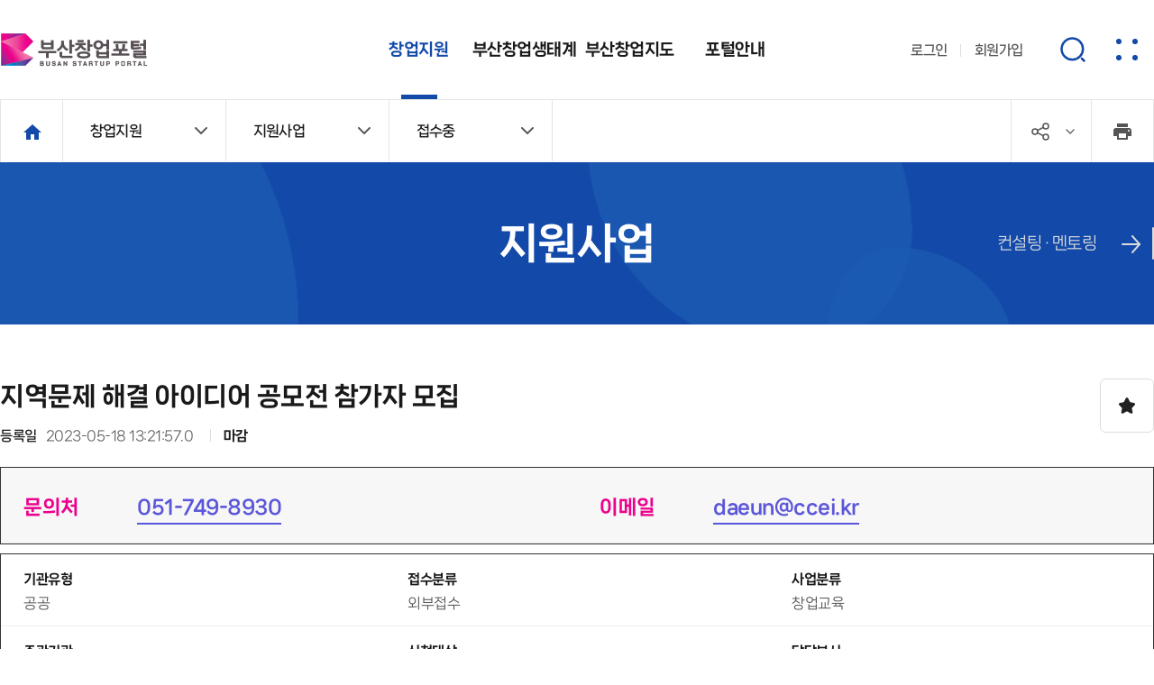

--- FILE ---
content_type: text/html;charset=UTF-8
request_url: https://busanstartup.kr/biz_sup/670?mcode=biz02
body_size: 10539
content:









<!DOCTYPE html>
<html lang="ko">
<head>
	<meta http-equiv="Content-Type" content="text/html; charset=UTF-8" />
	<meta http-equiv="X-UA-Compatible" content="IE=edge" />
	<meta name="viewport" content="width=device-width, initial-scale=1.0, maximum-scale=2.0, minimum-scale=1.0, user-scalable=yes" />

	<meta name="author" content="부산창업포털" />
	<meta name="keywords" content="부산창업포털, 부산창업카페, 창업, 포털, 부산, 공고" />
	<meta name="copyright" content="Copyright © 부산창업포털. All rights reserved." />
	<meta name="description" content="부산지역의 창업과 관련된 분야별 정보 제공" />
	<meta name="format-detection" content="telephone=no" />

	<meta property="og:type" content="website" />
	<meta property="og:title" content="부산창업포털" />
	<meta property="og:description" content="부산지역의 창업과 관련된 분야별 정보 제공" />
	<meta property="og:image" content="https://busanstartup.kr/assets/images/common/ci_oglogo.png" />
	<meta property="og:url" content="https://busanstartup.kr/biz_sup/670?mcode=biz02" />

	<!-- Title 설정 -->
	<title>
		
			
			
			
		
		접수중 &lt; 지원사업 &lt; 창업지원 &lt;  부산창업포털
	</title>

	<!-- all base : CSS -->
	<link rel="stylesheet" type="text/css" href="/assets/css/plugin/jquery-ui.min.css" />
	<link rel="stylesheet" type="text/css" href="/assets/css/plugin/transition-animations.css" />
	<link rel="stylesheet" type="text/css" href="/assets/css/common/loading.css?v25122403"/>

	<!-- all base : JS -->
	<script type="text/javascript" charset="utf-8" src="/assets/script/common/jquery.1.12.0.min.js"></script>
	<script type="text/javascript" charset="utf-8" src="/assets/script/plugin/jquery-ui.min.js"></script>
	<script type="text/javascript" charset="utf-8" src="/assets/script/plugin/jquery.easing.js"></script>
	<script type="text/javascript" charset="utf-8" src="/assets/script/common/func.js?v25122403"></script>

	<!-- configuration -->
	<link rel="stylesheet" type="text/css" href="/assets/css/common/reset.css?v25122403" />
	<link rel="stylesheet" type="text/css" href="/assets/css/common/common.css?v25122403" />
	<link rel="stylesheet" type="text/css" href="/assets/css/common/layout.css?v25122403" />
	<link rel="stylesheet" type="text/css" href="/assets/css/plugin/colorbox.css" />

	<!-- Plugin -->
	<link rel="stylesheet" type="text/css" href="/assets/script/plugin/slick/css/slick.css" />
	<link rel="stylesheet" type="text/css" href="/assets/script/plugin/slick/css/slick-theme.css" />
	<link rel="stylesheet" type="text/css" href="/resources/assets/plugin/switchery/dist/switchery.min.css"/>

	<!-- responsible -->
	<link rel="stylesheet" type="text/css" href="/assets/css/common/theme.css?v25122403" />
	<link rel="stylesheet" type="text/css" href="/assets/css/common/responsible_base.css?v25122403" />
	<link rel="stylesheet" type="text/css" href="/assets/css/common/responsible.css?v25122403" />

	
		
		
			<!-- 서브에만 적용 -->
			<link rel="stylesheet" type="text/css" href="/assets/css/contents.css?v25122403" />
			<link rel="stylesheet" type="text/css" href="/assets/css/responsible_sub.css?v25122403" />
			<link rel="stylesheet" type="text/css" href="/assets/script/plugin/select2/select2.min.css"/>
		
	

	

	
		
	
	<!-- Favicon 설정 -->
	<link rel="icon" href="/assets/images/common/favicon.ico" />
	<link rel="shortcut icon" href="/assets/images/common/favicon.ico" />
	<link rel="apple-touch-icon" href="/assets/images/common/favicon.ico" />

	

	<!--[if IE]>
	<script type="text/javascript" charset="utf-8" src="/assets/script/common/func_agent.js"></script>
	<![endif]-->
	<!--[if lt IE 9]>
		<script type="text/javascript" charset="utf-8" src="/assets/script/plugin/html5.js"></script>
	<![endif]-->
	<!--[if IE 8]>
		<script type="text/javascript" charset="utf-8" src="/assets/script/plugin/respond.min.js"></script>
	<![endif]-->
	<!--[if lt IE 8]>
		<script type="text/javascript" charset="utf-8" src="/assets/script/plugin/ie7.js">IE7_PNG_SUFFIX=".png";</script>
	<![endif]-->
	<!--[if lte IE 7]>
		<link rel="stylesheet" type="text/css" href="/assets/css/plugin/ie.css" />
	<![endif]-->
</head>





<body>
<!-- 권한 레벨 -->


<div id="doc">
	<!-- Page Loading -->
	<div id="loader-wrapper">
		<div id="loading"></div>
	</div>
	<!-- Page Loading //-->
	<!-- skipNavi -->
	<div id="skipNavi">
		<h1 class="blind">스킵 네비게이션</h1>
		<ul>
			<li><a href="#container-wrap" class="skipLink">본문 바로가기</a></li>
			<li><a href="#mainNavi" class="skipLink">주 메뉴 바로가기</a></li>
			<li><a href="#subMenu" class="skipLink">서브 메뉴 바로가기</a></li>
			<li><a href="#footerMenu" class="skipLink">하단 메뉴 바로가기</a></li>
		</ul>
	</div>
	<!-- skipNavi //-->
	<!-- doc-wrap -->
	<div id="doc-wrap">
		
		<div id="top-wrap" class="">
			<!-- header-wrap -->
			<div id="header-wrap">
				<!-- header -->
				<div class="mn-bar"></div>
				<div id="header" class="header">
					<div class="container">
						<div id="logo">
							<h1>
								<a href="/" title="선택 시 첫 화면으로 이동합니다.">
									<img src="/assets/images/common/ci_logo.png" alt="부산창업포털 로고" />
								</a>
							</h1>
						</div>
						<!-- mainNavi-wrap -->
						<div id="mainNavi-wrap">
							<div class="ovbar"></div>
							<h2 class="blind">부산창업포털 주메뉴</h2>
							<div id="mainNavi">
								<div class="m-global">
									<span class="btxt">부산창업포털</span>
								</div>
								<ul class="topmenu-right">
									<li class="order2">
										
											<input type="hidden" id="login_ck" value="N">
											<a href="/login?mcode=m1" class="transition" title="로그인 페이지로 이동">로그인</a>
										
										
									</li>
									<li class="order1">
										
											<a href="/join?mcode=m4" class="transition" title="회원가입 페이지로 이동">회원가입</a>
										
										
									</li>
									
								</ul>
								<ul class="topmenu">
									
										
											
												
													
														<li class="mn_l1 mn_type over">
													
													
												
												
													
														
															
																<a href="/biz_sup?mcode=biz02&amp;deadline=N"  class="mn_a1"><span class="mn_s1">창업지원</span></a>
															
															
														
													
													
												
												<div class="depth2-wrap">
													<div class="sub-bg1">
														<div class="sub-bg2"></div>
													</div>
													<div class="depth2-tit"></div>
													<ul class="depth2">
														
															
														
															
																<li class="mn_l2 over"> 
																
																
																	
																		
																			
																				<a href="/biz_sup?mcode=biz02&deadline=N"  class="mn_a2"><span class="blt"></span><span class="txt">지원사업</span></a>
																			
																			
																			
																		
																	
																	
																
																
																
																	
																
																	
																
																	
																	
																		<!-- 레벨3 -->
																		
																			
																			<div class="depth3-wrap">
																			<ul class="depth3">
																		
																		<li class="mn_l3 over"> 
																		
																		
																			
																				
																					
																					
																					
																						
																							
																								
																									<a href="/biz_sup?deadline=N&mcode=biz02" class="mn_a3"><span class="blt"></span><span class="txt"> 접수중</span><span class="blind">현재 화면입니다.</span></a>
																								
																								
																							
																							
																						
																					
																				
																			
																			
																		
																		</li>
																	
																	
																
																	
																	
																		<!-- 레벨3 -->
																		
																		
																		<li class="mn_l3"> 
																		
																			
																				
																					
																					
																					
																						
																							
																								
																								
																									<a href="/biz_sup?deadline=Y&mcode=biz03" class="mn_a3"><span class="blt"></span><span class="txt"> 접수마감</span></a>
																								
																							
																							
																						
																					
																				
																			
																			
																		
																		</li>
																	
																	
																
																	
																
																	
																
																	
																
																	
																
																	
																
																	
																
																	
																
																	
																
																	
																
																	
																
																	
																
																	
																
																	
																
																	
																
																	
																
																	
																
																	
																
																	
																
																	
																
																	
																
																	
																
																	
																
																	
																
																	
																
																	
																
																	
																
																	
																
																	
																
																	
																
																	
																
																	
																
																	
																
																	
																
																	
																
																	
																
																	
																
																	
																
																	
																
																	
																
																	
																
																	
																
																	
																
																	
																
																
																	</ul>
																	</div>
																
																</li>
															
														
															
														
															
														
															
																
																<li class="mn_l2"> 
																
																	
																		
																			
																			
																			
																				
																					
																						
																						
																							<a href="/uRent?ri_type=C&mcode=st4" class="mn_a2"><span class="blt"></span><span class="txt">컨설팅 &middot; 멘토링</span></a>
																						
																					
																					
																				
																			
																		
																	
																	
																
																
																
																	
																
																	
																
																	
																
																	
																
																	
																
																	
																
																	
																
																	
																
																	
																
																	
																
																	
																
																	
																
																	
																
																	
																
																	
																
																	
																
																	
																
																	
																
																	
																
																	
																
																	
																
																	
																
																	
																
																	
																
																	
																
																	
																
																	
																
																	
																
																	
																
																	
																
																	
																
																	
																
																	
																
																	
																
																	
																
																	
																
																	
																
																	
																
																	
																
																	
																
																	
																
																	
																
																	
																
																	
																
																	
																
																	
																
																	
																
																
																</li>
															
														
															
																
																<li class="mn_l2"> 
																
																	
																		
																			
																			
																			
																				
																					
																						
																						
																							<a href="/uRent?ri_type=O&mcode=st1" class="mn_a2"><span class="blt"></span><span class="txt">입주지원</span></a>
																						
																					
																					
																				
																			
																		
																	
																	
																
																
																
																	
																
																	
																
																	
																
																	
																
																	
																
																	
																
																	
																
																	
																
																	
																
																	
																
																	
																
																	
																
																	
																
																	
																
																	
																
																	
																
																	
																
																	
																
																	
																
																	
																
																	
																
																	
																
																	
																
																	
																
																	
																
																	
																
																	
																
																	
																
																	
																
																	
																
																	
																
																	
																
																	
																
																	
																
																	
																
																	
																
																	
																
																	
																
																	
																
																	
																
																	
																
																	
																
																	
																
																	
																
																	
																
																	
																
																	
																
																
																</li>
															
														
															
																
																<li class="mn_l2"> 
																
																	
																		
																			
																			
																			
																				
																					
																						
																						
																							<a href="/uRent?ri_type=F&mcode=st2" class="mn_a2"><span class="blt"></span><span class="txt">시설대관</span></a>
																						
																					
																					
																				
																			
																		
																	
																	
																
																
																
																	
																
																	
																
																	
																
																	
																
																	
																
																	
																
																	
																
																	
																
																	
																
																	
																
																	
																
																	
																
																	
																
																	
																
																	
																
																	
																
																	
																
																	
																
																	
																
																	
																
																	
																
																	
																
																	
																
																	
																
																	
																
																	
																
																	
																
																	
																
																	
																
																	
																
																	
																
																	
																
																	
																
																	
																
																	
																
																	
																
																	
																
																	
																
																	
																
																	
																
																	
																
																	
																
																	
																
																	
																
																	
																
																	
																
																	
																
																
																</li>
															
														
															
																
																<li class="mn_l2"> 
																
																	
																		
																			
																			
																			
																				
																					
																						
																						
																							<a href="/uRent?ri_type=D&mcode=st3" class="mn_a2"><span class="blt"></span><span class="txt">장비대여</span></a>
																						
																					
																					
																				
																			
																		
																	
																	
																
																
																
																	
																
																	
																
																	
																
																	
																
																	
																
																	
																
																	
																
																	
																
																	
																
																	
																
																	
																
																	
																
																	
																
																	
																
																	
																
																	
																
																	
																
																	
																
																	
																
																	
																
																	
																
																	
																
																	
																
																	
																
																	
																
																	
																
																	
																
																	
																
																	
																
																	
																
																	
																
																	
																
																	
																
																	
																
																	
																
																	
																
																	
																
																	
																
																	
																
																	
																
																	
																
																	
																
																	
																
																	
																
																	
																
																	
																
																	
																
																
																</li>
															
														
															
														
															
														
															
														
															
														
															
														
															
														
															
														
															
														
															
														
															
														
															
														
															
														
															
														
															
														
															
														
															
														
															
														
															
														
															
														
															
														
															
														
															
														
															
														
															
														
															
														
															
														
															
														
															
														
															
														
															
														
															
														
															
														
															
														
															
														
															
														
															
														
															
														
															
														
															
														
													</ul>
												</div>
												</li>
											
										
									
										
											
										
									
										
											
										
									
										
											
										
									
										
											
										
									
										
											
										
									
										
											
										
									
										
											
										
									
										
											
												
													
													
														<li class="mn_l1 mn_type">
													
												
												
													
														
															
																<a href="/?mcode=est01"  class="mn_a1"><span class="mn_s1">부산창업생태계</span></a>
															
															
														
													
													
												
												<div class="depth2-wrap">
													<div class="sub-bg1">
														<div class="sub-bg2"></div>
													</div>
													<div class="depth2-tit"></div>
													<ul class="depth2">
														
															
														
															
														
															
														
															
														
															
														
															
														
															
														
															
														
															
														
															
																
																<li class="mn_l2"> 
																
																	
																		
																			
																				<a href="/?mcode=est01"  class="mn_a2"><span class="blt"></span><span class="txt">현황</span></a>
																			
																			
																			
																		
																	
																	
																
																
																
																	
																
																	
																
																	
																
																	
																
																	
																
																	
																
																	
																
																	
																
																	
																
																	
																
																	
																	
																	
																
																	
																	
																	
																
																	
																	
																	
																
																	
																	
																	
																
																	
																
																	
																
																	
																
																	
																
																	
																
																	
																
																	
																
																	
																
																	
																
																	
																
																	
																
																	
																
																	
																
																	
																
																	
																
																	
																
																	
																
																	
																
																	
																
																	
																
																	
																
																	
																
																	
																
																	
																
																	
																
																	
																
																	
																
																	
																
																	
																
																	
																
																	
																
																	
																
																	
																
																
																</li>
															
														
															
														
															
														
															
														
															
														
															
																
																<li class="mn_l2"> 
																
																	
																		
																			
																				<a href="/?mcode=ceo01"  class="mn_a2"><span class="blt"></span><span class="txt">부산 대표 기술창업기업</span></a>
																			
																			
																			
																		
																	
																	
																
																
																
																	
																
																	
																
																	
																
																	
																
																	
																
																	
																
																	
																
																	
																
																	
																
																	
																
																	
																
																	
																
																	
																
																	
																
																	
																
																	
																	
																	
																
																	
																	
																	
																
																	
																	
																	
																
																	
																	
																	
																
																	
																	
																	
																
																	
																
																	
																
																	
																
																	
																
																	
																
																	
																
																	
																
																	
																
																	
																
																	
																
																	
																
																	
																
																	
																
																	
																
																	
																
																	
																
																	
																
																	
																
																	
																
																	
																
																	
																
																	
																
																	
																
																	
																
																	
																
																	
																
																	
																
																
																</li>
															
														
															
														
															
														
															
														
															
														
															
														
															
														
															
														
															
														
															
														
															
														
															
														
															
														
															
														
															
														
															
														
															
														
															
														
															
														
															
														
															
														
															
														
															
														
															
														
															
														
															
														
															
														
															
														
															
														
															
														
															
														
															
														
															
														
													</ul>
												</div>
												</li>
											
										
									
										
											
										
									
										
											
										
									
										
											
										
									
										
											
										
									
										
											
										
									
										
											
										
									
										
											
										
									
										
											
										
									
										
											
										
									
										
											
										
									
										
											
										
									
										
											
												
													
													
														<li class="mn_l1 mn_type">
													
												
												
													
														
															
															
																
																	
																		<a href="/facilities?v=2025&mcode=fa01"  class="mn_a1"><span class="mn_s1">부산창업지도</span></a>
																	
																	
																
															
														
													
													
												
												<div class="depth2-wrap">
													<div class="sub-bg1">
														<div class="sub-bg2"></div>
													</div>
													<div class="depth2-tit"></div>
													<ul class="depth2">
														
															
														
															
														
															
														
															
														
															
														
															
														
															
														
															
														
															
														
															
														
															
														
															
														
															
														
															
														
															
														
															
														
															
														
															
														
															
														
															
														
															
														
															
														
															
														
															
														
															
														
															
														
															
														
															
														
															
														
															
														
															
														
															
														
															
														
															
														
															
														
															
														
															
														
															
														
															
														
															
														
															
														
															
														
															
														
															
														
															
														
															
														
															
														
													</ul>
												</div>
												</li>
											
										
									
										
											
												
													
													
														<li class="mn_l1 mn_type">
													
												
												
													
														
															
																<a href="/?mcode=info01"  class="mn_a1"><span class="mn_s1">포털안내</span></a>
															
															
														
													
													
												
												<div class="depth2-wrap">
													<div class="sub-bg1">
														<div class="sub-bg2"></div>
													</div>
													<div class="depth2-tit"></div>
													<ul class="depth2">
														
															
														
															
														
															
														
															
														
															
														
															
														
															
														
															
														
															
														
															
														
															
														
															
														
															
														
															
														
															
														
															
														
															
														
															
														
															
														
															
														
															
														
															
														
															
																
																<li class="mn_l2"> 
																
																	
																	
																		
																			<!-- 메뉴 종류가 게시판이면 board -->
																			
																				
																				
																					
																						
																						
																							<a href="/?mcode=info01" class="mn_a2"><span class="blt"></span><span class="txt">포털 소개</span></a>
																						
																					
																				
																				
																			
																		
																	
																
																
																
																	
																
																	
																
																	
																
																	
																
																	
																
																	
																
																	
																
																	
																
																	
																
																	
																
																	
																
																	
																
																	
																
																	
																
																	
																
																	
																
																	
																
																	
																
																	
																
																	
																
																	
																
																	
																
																	
																
																	
																
																	
																
																	
																
																	
																
																	
																
																	
																
																	
																
																	
																
																	
																
																	
																
																	
																
																	
																
																	
																
																	
																
																	
																
																	
																
																	
																
																	
																
																	
																
																	
																
																	
																
																	
																
																	
																
																	
																
																
																</li>
															
														
															
																
																<li class="mn_l2"> 
																
																	
																	
																		
																			<!-- 메뉴 종류가 게시판이면 board -->
																			
																				
																					
																						
																						
																							<a href="/board?mcode=news01" class="mn_a2"><span class="blt"></span><span class="txt">공지사항</span></a>
																						
																					
																				
																				
																				
																			
																		
																	
																
																
																
																	
																
																	
																
																	
																
																	
																
																	
																
																	
																
																	
																
																	
																
																	
																
																	
																
																	
																
																	
																
																	
																
																	
																
																	
																
																	
																
																	
																
																	
																
																	
																
																	
																
																	
																
																	
																
																	
																
																	
																
																	
																
																	
																
																	
																
																	
																
																	
																
																	
																
																	
																
																	
																
																	
																
																	
																
																	
																
																	
																
																	
																
																	
																
																	
																
																	
																
																	
																
																	
																
																	
																
																	
																
																	
																
																	
																
																	
																
																
																</li>
															
														
															
																
																<li class="mn_l2"> 
																
																	
																	
																		
																			<!-- 메뉴 종류가 게시판이면 board -->
																			
																				
																				
																					
																						
																						
																							<a href="/?mcode=info02" class="mn_a2"><span class="blt"></span><span class="txt">창업 가이드</span></a>
																						
																					
																				
																				
																			
																		
																	
																
																
																
																	
																
																	
																
																	
																
																	
																
																	
																
																	
																
																	
																
																	
																
																	
																
																	
																
																	
																
																	
																
																	
																
																	
																
																	
																
																	
																
																	
																
																	
																
																	
																
																	
																
																	
																
																	
																
																	
																
																	
																
																	
																
																	
																
																	
																
																	
																
																	
																
																	
																
																	
																
																	
																
																	
																
																	
																
																	
																
																	
																
																	
																
																	
																
																	
																
																	
																
																	
																
																	
																
																	
																
																	
																
																	
																
																	
																
																	
																
																
																</li>
															
														
															
																
																<li class="mn_l2"> 
																
																	
																	
																		
																			<!-- 메뉴 종류가 게시판이면 board -->
																			
																				
																					
																						
																						
																							<a href="/board?mcode=oft01" class="mn_a2"><span class="blt"></span><span class="txt">자료실</span></a>
																						
																					
																				
																				
																				
																			
																		
																	
																
																
																
																	
																
																	
																
																	
																
																	
																
																	
																
																	
																
																	
																
																	
																
																	
																
																	
																
																	
																
																	
																
																	
																
																	
																
																	
																
																	
																
																	
																
																	
																
																	
																
																	
																
																	
																
																	
																
																	
																
																	
																
																	
																
																	
																
																	
																
																	
																
																	
																
																	
																
																	
																
																	
																
																	
																
																	
																
																	
																
																	
																
																	
																
																	
																
																	
																
																	
																
																	
																
																	
																
																	
																
																	
																
																	
																
																	
																
																	
																
																
																</li>
															
														
															
																
																<li class="mn_l2"> 
																
																	
																		
																			
																			
																			
																				
																					
																					
																						
																						
																							
																								<a href="/mber_comp?mcode=eco03" class="mn_a2"><span class="blt"></span><span class="txt">포털 회원사 조회</span></a>
																							
																							
																							
																						
																					
																				
																			
																		
																	
																	
																
																
																
																	
																
																	
																
																	
																
																	
																
																	
																
																	
																
																	
																
																	
																
																	
																
																	
																
																	
																
																	
																
																	
																
																	
																
																	
																
																	
																
																	
																
																	
																
																	
																
																	
																
																	
																
																	
																
																	
																
																	
																
																	
																
																	
																
																	
																
																	
																
																	
																
																	
																
																	
																
																	
																
																	
																
																	
																
																	
																
																	
																
																	
																
																	
																
																	
																
																	
																
																	
																
																	
																
																	
																
																	
																
																	
																
																	
																
																	
																
																
																</li>
															
														
															
														
															
														
															
														
															
														
															
														
															
														
															
														
															
														
															
														
															
														
															
														
															
														
															
														
															
														
															
														
															
														
															
														
															
														
															
														
															
														
													</ul>
												</div>
												</li>
											
										
									
										
											
										
									
										
											
										
									
										
											
										
									
										
											
										
									
										
											
										
									
										
									
										
											
										
									
										
											
										
									
										
									
										
									
										
											
										
									
										
											
										
									
										
											
										
									
										
									
										
											
										
									
										
									
										
											
										
									
										
											
										
									
										
											
										
									
										
											
										
									
										
											
										
									
										
											
										
									
										
											
										
									
										
											
										
									
										
											
										
									
								</ul>
							</div>
						</div>
						<!-- mainNavi-wrap //-->
						<!-- util-btn-wrap -->
						<div id="util-btn-wrap">
							<div class="bt-search">
								<a href="#" title="검색창 열림">
									<span class="transition">검색</span>
								</a>
							</div>
							<div class="bt-sitemap-wr">
								<a href="/sitemap?mcode=sit" title="사이트맵 페이지로 이동">
									<span class="transition">메뉴보기</span>
								</a>
							</div>
							<a href="#" class="bt-mnctrs-wr" id="mn-ctrs-btns" title="전체 메뉴">
								<em class="blind">메뉴보기</em>
								<span class="bar-area transition">
										<span class="bar1"></span>
										<span class="bar2"></span>
										<span class="bar3"></span>
										<span class="bar4"></span>
									</span>
							</a>
						</div>
						<!-- util-btn-wrap //-->
					</div>
				</div>
				<div class="mn-bg"></div>
				<!-- header //-->
				<!-- Search Layer-->
				<div class="search-wrap">
					<div class="container">
						<div class="search-area">
							<div class="search-box">
								<input type="search" class="tkeyword" id="tkeyword1" name="tkeyword" value="" maxlength="30" autocomplete="off" placeholder="어떤 정보를 찾고 계신가요?">
								<input type="text" style="display:none;"/>
								<button type="button" class="tSearch">
									<img src="/assets/images/common/icon/ic_search.svg" alt="검색" />
								</button>
							</div>
							<p class="search-txt">부산에서 진행되는 창업 관련 지원사업, '<b>부산창업포털</b>'에서 찾으실 수 있습니다.</p>
						</div>
					</div>
				</div>
				<!--Search Layer // -->
			</div>
			<!-- header-wrap //-->
		</div>

		
		<!-- side-wrap -->
	    <div id="side-wrap" >
			<div id="subMenu" class="subMenu">
				<div class="container">
					<div class="lm-tit animated fadeInUp">
						<span class="f1">부산창업생태계</span>
					</div>
				</div>
				<div class="subMenu-wrap">
					<div id="cont-navi-wrap" class="container">
						<div id="cont-navi">
							<a href="/" class="home">
								<span class="blind">메인으로 이동</span>
							</a>
							
							
							
							
							
								
								<dl class="cnavi1">
									
									
									<dt>
										<a href="#cnavi_1">
											<span class="txt">창업지원 </span>
											<span class="ico"></span>
										</a>
									</dt>
									<dd id="cnavi_1" class="sub-list">
										<ul>
											

												
													
														
															
																
																
																	
																		<li class="mn_l1 isOver">
																	
																	
																	
																		
																			
																				
																					<a href="/biz_sup?mcode=biz02&amp;deadline=N"  class="mn_a1"><span class="mn_s1">창업지원</span></a>
																				
																				
																				
																				
																			
																		
																		
																	
																	</li>
																
															
														
													
													
												
											

												
													
														
													
													
												
											

												
													
														
													
													
												
											

												
													
														
													
													
												
											

												
													
														
													
													
												
											

												
													
														
													
													
												
											

												
													
														
													
													
												
											

												
													
														
													
													
												
											

												
													
														
															
																
																
																	
																	
																		<li class="mn_l1">
																	
																	
																		
																			
																				
																					<a href="/?mcode=est01"  class="mn_a1"><span class="mn_s1">부산창업생태계</span></a>
																				
																				
																				
																				
																			
																		
																		
																	
																	</li>
																
															
														
													
													
												
											

												
													
														
													
													
												
											

												
													
														
													
													
												
											

												
													
														
													
													
												
											

												
													
														
													
													
												
											

												
													
														
													
													
												
											

												
													
														
													
													
												
											

												
													
														
													
													
												
											

												
													
														
													
													
												
											

												
													
														
													
													
												
											

												
													
														
													
													
												
											

												
													
														
													
													
												
											

												
													
														
															
																
																
																	
																	
																		<li class="mn_l1">
																	
																	
																		
																			
																				
																				
																				
																				
																					
																						
																							<a href="/facilities?v=2025&mcode=fa01"  class="mn_a1"><span class="mn_s1">부산창업지도</span></a>
																						
																						
																					
																				
																			
																		
																		
																	
																	</li>
																
															
														
													
													
												
											

												
													
														
															
																
																
																	
																	
																		<li class="mn_l1">
																	
																	
																		
																			
																				
																					<a href="/?mcode=info01"  class="mn_a1"><span class="mn_s1">포털안내</span></a>
																				
																				
																				
																				
																			
																		
																		
																	
																	</li>
																
															
														
													
													
												
											

												
													
														
													
													
												
											

												
													
														
													
													
												
											

												
													
														
													
													
												
											

												
													
														
													
													
												
											

												
													
														
													
													
												
											

												
													
														
															
																
																	
																
																
															
														
													
													
												
											

												
													
														
													
													
												
											

												
													
														
													
													
												
											

												
											

												
											

												
													
														
													
													
												
											

												
													
														
													
													
												
											

												
													
														
													
													
												
											

												
											

												
													
														
													
													
												
											

												
													
														
															
																
																
																	
																	
																		<li class="mn_l1">
																	
																	
																		
																			
																				
																					<a href="login"  class="mn_a1"><span class="mn_s1">멤버쉽</span></a>
																				
																				
																				
																				
																			
																		
																		
																	
																	</li>
																
															
														
													
													
												
											

												
													
														
													
													
												
											

												
													
														
													
													
												
											

												
													
														
													
													
												
											

												
													
														
													
													
												
											

												
													
														
													
													
												
											

												
													
														
													
													
												
											

												
													
														
													
													
												
											

												
													
														
													
													
												
											

												
													
														
													
													
												
											
										</ul>
									</dd>
								</dl>
								
								
							
							
							
								
								<dl class="cnavi2">
									
									
									<dt>
										<a href="#cnavi_2">
											<span class="txt">지원사업 </span>
											<span class="ico"></span>
										</a>
									</dt>
									<dd id="cnavi_2" class="sub-list">
										<ul>
											

												
													
													
														
													
												
											

												
													
													
														
															
																
																
																	
																		<li class="mn_l1 isOver" >
																	
																	
																	
																		
																			
																				
																					<a href="/biz_sup?mcode=biz02&deadline=N" class="mn_a2"><span class="mn_s1">지원사업</span></a>
																				
																				
																				
																				
																			
																		
																		
																	
																	</li>
																
															
														
													
												
											

												
													
													
														
													
												
											

												
													
													
														
													
												
											

												
													
													
														
															
																
																
																	
																	
																		<li class="mn_l1" >
																	
																	
																		
																			
																				
																				
																				
																				
																					
																						
																							<a href="/uRent?ri_type=C&mcode=st4"  class="mn_a2"><span class="mn_s1">컨설팅 &middot; 멘토링</span></a>
																						
																						
																					
																				
																			
																		
																		
																	
																	</li>
																
															
														
													
												
											

												
													
													
														
															
																
																
																	
																	
																		<li class="mn_l1" >
																	
																	
																		
																			
																				
																				
																				
																				
																					
																						
																							<a href="/uRent?ri_type=O&mcode=st1"  class="mn_a2"><span class="mn_s1">입주지원</span></a>
																						
																						
																					
																				
																			
																		
																		
																	
																	</li>
																
															
														
													
												
											

												
													
													
														
															
																
																
																	
																	
																		<li class="mn_l1" >
																	
																	
																		
																			
																				
																				
																				
																				
																					
																						
																							<a href="/uRent?ri_type=F&mcode=st2"  class="mn_a2"><span class="mn_s1">시설대관</span></a>
																						
																						
																					
																				
																			
																		
																		
																	
																	</li>
																
															
														
													
												
											

												
													
													
														
															
																
																
																	
																	
																		<li class="mn_l1" >
																	
																	
																		
																			
																				
																				
																				
																				
																					
																						
																							<a href="/uRent?ri_type=D&mcode=st3"  class="mn_a2"><span class="mn_s1">장비대여</span></a>
																						
																						
																					
																				
																			
																		
																		
																	
																	</li>
																
															
														
													
												
											

												
													
													
														
													
												
											

												
													
													
														
													
												
											

												
													
													
														
													
												
											

												
													
													
														
													
												
											

												
													
													
														
													
												
											

												
													
													
														
													
												
											

												
													
													
														
													
												
											

												
													
													
														
													
												
											

												
													
													
														
													
												
											

												
													
													
														
													
												
											

												
													
													
														
													
												
											

												
													
													
														
													
												
											

												
													
													
														
													
												
											

												
													
													
														
													
												
											

												
													
													
														
													
												
											

												
													
													
														
													
												
											

												
													
													
														
													
												
											

												
													
													
														
													
												
											

												
													
													
														
													
												
											

												
													
													
														
													
												
											

												
													
													
														
													
												
											

												
													
													
														
													
												
											

												
											

												
											

												
													
													
														
													
												
											

												
													
													
														
													
												
											

												
													
													
														
													
												
											

												
											

												
													
													
														
													
												
											

												
													
													
														
													
												
											

												
													
													
														
													
												
											

												
													
													
														
													
												
											

												
													
													
														
													
												
											

												
													
													
														
													
												
											

												
													
													
														
													
												
											

												
													
													
														
													
												
											

												
													
													
														
													
												
											

												
													
													
														
													
												
											

												
													
													
														
													
												
											
										</ul>
									</dd>
								</dl>
								
								
							
							
							
							<dl class="cnavi3 is-last">
								
								
									
									<dt>
										<a href="#cnavi_3">
											<span class="txt">접수중 </span>
											<span class="ico"></span>
										</a>
									</dt>
									<dd id="cnavi_3" class="sub-list">
										<ul>
											

												
													
													
														
													
												
											

												
													
													
														
													
												
											

												
													
													
														
															
																
																
																	
																		<li class="mn_l1 isOver" >
																	
																	
																	
																		
																			
																				
																				
																				
																				
																					
																						
																							<a href="/biz_sup?deadline=N&mcode=biz02"  class="mn_a3"><span class="mn_s1">접수중</span></a>
																						
																						
																					
																				
																			
																		
																		
																	
																	</li>
																
															
														
													
												
											

												
													
													
														
															
																
																
																	
																	
																		<li class="mn_l1" >
																	
																	
																		
																			
																				
																				
																				
																				
																					
																						
																							<a href="/biz_sup?deadline=Y&mcode=biz03"  class="mn_a3"><span class="mn_s1">접수마감</span></a>
																						
																						
																					
																				
																			
																		
																		
																	
																	</li>
																
															
														
													
												
											

												
													
													
														
													
												
											

												
													
													
														
													
												
											

												
													
													
														
													
												
											

												
													
													
														
													
												
											

												
													
													
														
													
												
											

												
													
													
														
													
												
											

												
													
													
														
													
												
											

												
													
													
														
													
												
											

												
													
													
														
													
												
											

												
													
													
														
													
												
											

												
													
													
														
													
												
											

												
													
													
														
													
												
											

												
													
													
														
													
												
											

												
													
													
														
													
												
											

												
													
													
														
													
												
											

												
													
													
														
													
												
											

												
													
													
														
													
												
											

												
													
													
														
													
												
											

												
													
													
														
													
												
											

												
													
													
														
													
												
											

												
													
													
														
													
												
											

												
													
													
														
													
												
											

												
													
													
														
													
												
											

												
													
													
														
													
												
											

												
													
													
														
													
												
											

												
													
													
														
													
												
											

												
											

												
											

												
													
													
														
													
												
											

												
													
													
														
													
												
											

												
													
													
														
													
												
											

												
											

												
													
													
														
													
												
											

												
													
													
														
													
												
											

												
													
													
														
													
												
											

												
													
													
														
													
												
											

												
													
													
														
													
												
											

												
													
													
														
													
												
											

												
													
													
														
													
												
											

												
													
													
														
													
												
											

												
													
													
														
													
												
											

												
													
													
														
													
												
											

												
													
													
														
													
												
											
										</ul>
									</dd>
								</dl>
								
								
								
						</div>
					</div>
				</div>
				<div class="subNavi-wrap">
					<div class="subNavi">
						<div class="m-tit">
							<strong class="tit">
								<span class="btxt">지원사업</span>
								<button type="button" onClick="$('#leftMenu').toggle();"><span>▼1</span></button>
							</strong>
						</div>
						<div id="leftMenu">
							

								
									<ul class="depth2">
								
								
								<li class="lm_l2 over">

									
										
											
												
													<a href="/biz_sup?mcode=biz02&deadline=N"  class="lm_a2"><span class="isMask"></span><span class="isTxt">지원사업</span></a>
												
												
												
												
											
										
										
									

								</li>
								
								
								

							

								
									<ul class="depth3">
								
								
								<li class="lm_l3 over">

									
										
											
												
												
												
												
													
														
															<a href="/biz_sup?deadline=N&mcode=biz02"  class="lm_a3"><span class="isMask"></span><span class="isTxt">접수중</span></a>
														
														
													
												
											
										
										
									

								</li>
								
								
								

							

								
								
								<li class="lm_l3 ">

									
										
											
												
												
												
												
													
														
															<a href="/biz_sup?deadline=Y&mcode=biz03"  class="lm_a3"><span class="isMask"></span><span class="isTxt">접수마감</span></a>
														
														
													
												
											
										
										
									

								</li>
								
								
									</ul>
								
								

							

								
								
								<li class="lm_l2 ">

									
										
											
												
												
												
												
													
														
															<a href="/uRent?ri_type=C&mcode=st4"  class="lm_a2"><span class="isMask"></span><span class="isTxt">컨설팅 &middot; 멘토링</span></a>
														
														
													
												
											
										
										
									

								</li>
								
								
								

							

								
								
								<li class="lm_l2 ">

									
										
											
												
												
												
												
													
														
															<a href="/uRent?ri_type=O&mcode=st1"  class="lm_a2"><span class="isMask"></span><span class="isTxt">입주지원</span></a>
														
														
													
												
											
										
										
									

								</li>
								
								
								

							

								
								
								<li class="lm_l2 ">

									
										
											
												
												
												
												
													
														
															<a href="/uRent?ri_type=F&mcode=st2"  class="lm_a2"><span class="isMask"></span><span class="isTxt">시설대관</span></a>
														
														
													
												
											
										
										
									

								</li>
								
								
								

							

								
								
								<li class="lm_l2 ">

									
										
											
												
												
												
												
													
														
															<a href="/uRent?ri_type=D&mcode=st3"  class="lm_a2"><span class="isMask"></span><span class="isTxt">장비대여</span></a>
														
														
													
												
											
										
										
									

								</li>
								
								
								
									</ul>
								

							
						</div>
					</div>
				</div>
				<div id="cont-ctrl-btwr" class="cont-ctrl-btns">
					<div class="container">
						<div class="cont-ctrl-inner">
							<div class="linkbox">
								<a href="#" class="share-btn lay-btn">공유<span class="ic_arr"></span></a>
								<div class="share-box lay-box">
									<ul>
										<li class="share-list">
											<a href="#" class="s-facebook" title="페이스북 공유">페이스북</a>
										</li>
										<li class="share-list">
											<a href="#" id="s-kakao" class="s-kakao" title="카카오톡 공유">카카오톡</a>
										</li>
										<li class="share-list">
											<a href="#" class="s-twitter" title="트위터 공유">트위터</a>
										</li>
									</ul>
								</div>
							</div>
							<button type="button" class="bt-print">
								<span>인쇄</span>
							</button>
						</div>
					</div>
				</div>
			</div>
		</div>
		<!-- side-wrap //-->
		<!-- container-wrap -->
		
		
		
		
		<div id="container-wrap">
				
				
		        
			<div class="sub-top-container ">
				<div class="svg-area">
					<div class="svg-box">
						<div class="shape-blob"></div>
						<div class="shape-blob one"></div>
						<div class="shape-blob two"></div>
					</div>
				</div>
				<div class="container">
					<div class="cont-top animated fadeInDown">
						
						<h2><span class="h2-box">
								지원사업
						</span></h2>
						
						<div class="page-name next-page">
						
							
							
							
							
								
								
									<a href="/uRent?ri_type=C&mcode=st4">
								
							
							
						
						
							
							
							
								
										<span>컨설팅 &middot; 멘토링</span>
										<i class="transition"></i>
									</a>
								
								
								
								
							
						
						</div>
						
					</div>
				</div>
			</div>

			<div class="container">
				
				
				


<div id="contents">
	<div class="view-wrap">
		<div class="view-top">
			<div class="top-left">
				<p class="top-title">지역문제 해결 아이디어 공모전 참가자 모집</p>
				<div class="top-data">
					<span><b>등록일</b>2023-05-18 13:21:57.0</span>
					
					
					
						<span><strong>마감</strong></span>
					
				</div>
			</div>
			<div class="top-right">
				
				<button type="button" class="btn-bookmark " title="스크랩 하기" tabindex="0" data-idx="670" data-target="PortalBusinessInfo">스크랩</button>
			</div>
		</div>
		<div class="view-info">
			<input type="hidden" value="03" name="pageType"/>
			<ul class="row mg10f view-info-contact">
				<li class="col-sm-6 col-xs-12">
					<dl>
						<dt>문의처</dt>
						<dd><a href="tel:051-749-8930">051-749-8930</a></dd>
					</dl>
				</li>
				<li class="col-sm-6 col-xs-12">
					<dl>
						<dt>이메일</dt>
						<dd><a href="mailto:daeun@ccei.kr">daeun@ccei.kr</a></dd>
					</dl>
				</li>
			</ul>
			<ul class="row">
				<li class="col-md-4 col-sm-6 col-xs-12">
					<dl>
						<dt>기관유형</dt>
						<dd>공공</dd>
					</dl>
				</li>
				<li class="col-md-4 col-sm-6 col-xs-12">
					<dl>
						<dt>접수분류</dt>
						<dd>외부접수</dd>
					</dl>
				</li>
				<li class="col-md-4 col-sm-6 col-xs-12">
					<dl>
						<dt>사업분류</dt>
						<dd>창업교육</dd>
					</dl>
				</li>
				<li class="col-md-4 col-sm-6 col-xs-12">
					<dl>
						<dt>주관기관</dt>
						<dd>
							부산창조경제혁신센터
							
						</dd>
					</dl>
				</li>
				<li class="col-md-4 col-sm-6 col-xs-12">
					<dl>
						<dt>신청대상</dt>
						<dd>예비창업자</dd>
					</dl>
				</li>
				<li class="col-md-4 col-sm-6 col-xs-12">
					<dl>
						<dt>담당부서</dt>
						<dd>부산창조경제혁신센터 창업육성팀</dd>
					</dl>
				</li>
				<li class="col-md-12 col-sm-12 col-xs-12">
					<dl>
						<dt>접수기간</dt>
						<dd>
							
							
								<span class="vit-data">2023-05-18<b>00:00</b></span>~
								
								
									<span class="vit-data">2023-06-06<b>23:59</b></span>
								
							
						</dd>
					</dl>
				</li>
			</ul>
			
			<div class="top-file">
				<p>첨부파일</p>
				<ul>
					
					<li>
						<a href="#" class="transition fileDownBtn" download="download" data-idx="2498" title="첨부파일 다운로드">
							<span>(붙임1) [지역문제 해결 아이디어 공모전] 참가자 모집공고문.pdf</span>
							<em>210 kb</em>
						</a>
					</li>
					
					<li>
						<a href="#" class="transition fileDownBtn" download="download" data-idx="2499" title="첨부파일 다운로드">
							<span>(붙임2) [지역문제 해결 아이디어 공모전]_카드뉴스.pdf</span>
							<em>1,230 kb</em>
						</a>
					</li>
					
					<li>
						<a href="#" class="transition fileDownBtn" download="download" data-idx="2500" title="첨부파일 다운로드">
							<span>(붙임3) [지역문제 해결 아이디어 공모전]_웹포스터.jpg</span>
							<em>839 kb</em>
						</a>
					</li>
					
				</ul>
			</div>
			
		</div>
		<hr />
		<div class="view-inner">
			<h5>공고 내용</h5>
			<div class="vier-cont wb">
				<div><p>(재)&nbsp;부산창조경제혁신센터는 스마트시티 구현을 위해 부산지역 청년들이 모여 리빙랩 방법론을 통해 지역사회 문제 아이디어 발굴부터 문제 해결까지 주도적으로 아이디어를&nbsp;제시하고&nbsp;이를 통해 사업화 기회를 제공하고자&nbsp;B.Startup&nbsp;캠퍼스리빙랩&nbsp;(Campus LivingLab)&nbsp;『&nbsp;지역문제 해결 아이디어 공모전&nbsp;』&nbsp;을 아래와 개최하오니 많은 참여 바랍니다&nbsp;.</p><p><br /></p><p style="text-align: right;">2023&nbsp;년&nbsp;05&nbsp;월&nbsp;18&nbsp;일</p><p style="text-align: right;">부산창조경제혁신센터장</p><p>▶ 온라인 접수 바로가기 <a data-cke-saved-href="https://forms.gle/F39u6TuVN1ZkzP9J7" href="https://forms.gle/F39u6TuVN1ZkzP9J7">click</a><span style="font-size: 16.64px; letter-spacing: -0.03em;">&nbsp; &nbsp; &nbsp; &nbsp; &nbsp;</span></p></div><div style="text-align: center;"><br /><img height="1754" data-cke-saved-src="/boardImageView.do?imgviewname=597e4172-e026-4804-98aa-3483ba7b0b3d&amp;imgviewfd=biz_sup" src="/boardImageView.do?imgviewname=597e4172-e026-4804-98aa-3483ba7b0b3d&amp;imgviewfd=biz_sup" width="1240" /></div>
			</div>
			<hr class="dached" />
			<h5>신청서류</h5>
			<div class="vier-cont wb"><br />공고일 이후 발급된 부산광역시에 거주·활동하는 것이 증빙 가능한 서류 1부<br />→ 주민등록등본, 재학증명서,재직증명서,임대차계약서 등 중 1택&nbsp;</div>
		</div>
		<hr />
		<div class="c">
			
			<a href="/biz_sup?mcode=biz02&deleteYn=N&busi_code=670" class="btn-listmove"  title="목록으로 이동"><span>목록</span></a>
		</div>
	</div>
</div>





			
			
				
				
							</div>
						</div>
				
			
			<!-- container-wrap //-->
			
			<!--banner-wrap //-->
			<!-- footer-wrap -->
			<div id="footer-wrap">
				<div id="footerMenu" class="fserv-wrap">
					<div class="container">
						<!-- service menu -->
						<div class="finfo-l-quick">
							<h3 class="blind">부산창업포털 서비스메뉴</h3>
							<ul>
								<li><a href="/?mcode=pro01" class="transition" title="이용약관 페이지로 이동"><span>이용약관</span></a></li>
								<li><a href="/?mcode=pro02" class="transition" title="개인정보처리방침으로 이동"><span>개인정보처리방침</span></a></li>
								<li><a href="/?mcode=pro03" class="transition" title="이메일무단수집거부로 이동"><span>이메일무단수집거부</span></a></li>
							</ul>
						</div>
						<!-- service menu //-->
					</div>
				</div>
				<div class="finfo-wrap">
					<div class="container">
						<!-- logo & address -->
						<div class="fin_ml">
							<div class="address">
								<a href="https://www.bsia.or.kr" class="cf b" target="_blank" title="부산기술창업투자원 : 새창열림">(재)부산기술창업투자원</a>
								<a href="https://maps.app.goo.gl/ZhhnyQknYasrkR5s9" target="_blank" title="부산창업포털 길 찾기 : 새창열림" class="addr">(우 48059) 부산 해운대구 센텀동로 45, 2층(우동, 웹스빌딩)</a>
								<br/><a href="TEL:0517151753" title="창업상담 : 전화 걸기" class="tel">창업 상담 : 051-715-1753</a>
								<a href="TEL:0517151751" title="홈페이지 문의 : 전화 걸기" class="tel">홈페이지 문의 : 051-715-1751</a>
								<a href="TEL:0517150289" title="부산창업포털 : 팩스 보내기" class="tel">팩스 : 051-715-0289</a>
								<br/><p class="cf">* 사업별 문의는 공고문 연락처를 참고하시기 바랍니다.</p>
							</div>
							<div class="copyright fin_ml"> &copy; <span class="cf"> 부산창업포털</span>. <span>All rights reserved.</span></div>
							<a href="#doc" id="toTop" title="선택 시 상단으로 이동합니다.">
								<span class="blind">상단으로 이동</span>
								<span class="txt transition">위로</span>
								<span class="bg transition"></span>
							</a>
						</div>
						<div class="fin_mr">
							<dl class="fsitelink">
								<dt><a href="#">유관기관<i></i></a></dt>
								<dd class="isSelSub">
									<ul id="fquick1_list">
										
											
												
													
												
												
											
											<li>
												<a href="https://kscms.ks.ac.kr/koiac" class="ctr-item" title="새창열림 : 경성대학교 산학협력단 홈페이지로 이동" target="_blank">
													<span class="blind">새창열림</span>경성대학교 산학협력단
												</a>
											</li>
										
											
												
													
												
												
											
											<li>
												<a href="http://finpc.org" class="ctr-item" title="새창열림 : (사)글로벌핀테크산업진흥센터 홈페이지로 이동" target="_blank">
													<span class="blind">새창열림</span>(사)글로벌핀테크산업진흥센터
												</a>
											</li>
										
											
												
													
												
												
											
											<li>
												<a href="https://daraebiz.com/" class="ctr-item" title="새창열림 : (주)다래전략사업화센터 홈페이지로 이동" target="_blank">
													<span class="blind">새창열림</span>(주)다래전략사업화센터
												</a>
											</li>
										
											
												
													
												
												
											
											<li>
												<a href="https://www.instagram.com/dandiventureforum/" class="ctr-item" title="새창열림 : 단디벤처포럼 홈페이지로 이동" target="_blank">
													<span class="blind">새창열림</span>단디벤처포럼
												</a>
											</li>
										
											
												
													
												
												
											
											<li>
												<a href="https://www.tu.ac.kr" class="ctr-item" title="새창열림 : 동명대학교 홈페이지로 이동" target="_blank">
													<span class="blind">새창열림</span>동명대학교
												</a>
											</li>
										
											
												
													
												
												
											
											<li>
												<a href="https://uni.dongseo.ac.kr/" class="ctr-item" title="새창열림 : 동서대학교 산학협력단 홈페이지로 이동" target="_blank">
													<span class="blind">새창열림</span>동서대학교 산학협력단
												</a>
											</li>
										
											
												
													
												
												
											
											<li>
												<a href="https://research.donga.ac.kr/" class="ctr-item" title="새창열림 : 동아대학교 산학협력단 홈페이지로 이동" target="_blank">
													<span class="blind">새창열림</span>동아대학교 산학협력단
												</a>
											</li>
										
											
												
													
												
												
											
											<li>
												<a href="https://www.must.ac" class="ctr-item" title="새창열림 : (주)머스트액셀러레이터 홈페이지로 이동" target="_blank">
													<span class="blind">새창열림</span>(주)머스트액셀러레이터
												</a>
											</li>
										
											
												
													
												
												
											
											<li>
												<a href="https://wemerakl.com" class="ctr-item" title="새창열림 : (주)메라클 홈페이지로 이동" target="_blank">
													<span class="blind">새창열림</span>(주)메라클
												</a>
											</li>
										
											
												
													
												
												
											
											<li>
												<a href="https://sh.pknu.ac.kr/" class="ctr-item" title="새창열림 : 부경대학교 산학협력단 홈페이지로 이동" target="_blank">
													<span class="blind">새창열림</span>부경대학교 산학협력단
												</a>
											</li>
										
											
												
													
												
												
											
											<li>
												<a href="https://www.cup.ac.kr" class="ctr-item" title="새창열림 : 부산가톨릭대학교 홈페이지로 이동" target="_blank">
													<span class="blind">새창열림</span>부산가톨릭대학교
												</a>
											</li>
										
											
												
													
												
												
											
											<li>
												<a href="https://sanhyeop.cup.ac.kr" class="ctr-item" title="새창열림 : 부산가톨릭대학교산학협력단 홈페이지로 이동" target="_blank">
													<span class="blind">새창열림</span>부산가톨릭대학교산학협력단
												</a>
											</li>
										
											
												
													
												
												
											
											<li>
												<a href="http://www.bsia.kr" class="ctr-item" title="새창열림 : 부산경남봉제산업협동조합 홈페이지로 이동" target="_blank">
													<span class="blind">새창열림</span>부산경남봉제산업협동조합
												</a>
											</li>
										
											
												
													
												
												
											
											<li>
												<a href="https://busan.go.kr/wcc" class="ctr-item" title="새창열림 : 부산광역여성새로일하기센터 홈페이지로 이동" target="_blank">
													<span class="blind">새창열림</span>부산광역여성새로일하기센터
												</a>
											</li>
										
											
												
													
												
												
											
											<li>
												<a href="https://buva.or.kr" class="ctr-item" title="새창열림 : 부산벤처기업협회 홈페이지로 이동" target="_blank">
													<span class="blind">새창열림</span>부산벤처기업협회
												</a>
											</li>
										
											
												
												
													
												
											
											<li>
												<a href="#" class="ctr-item" title="새창열림 : 부산보건대학교 산학협력단 홈페이지로 이동" target="_blank">
													<span class="blind">새창열림</span>부산보건대학교 산학협력단
												</a>
											</li>
										
											
												
													
												
												
											
											<li>
												<a href="http://www.buholdings.co.kr" class="ctr-item" title="새창열림 : 부산지역대학연합기술지주 홈페이지로 이동" target="_blank">
													<span class="blind">새창열림</span>부산지역대학연합기술지주
												</a>
											</li>
										
											
												
													
												
												
											
											<li>
												<a href="https://www.bswoman.or.kr" class="ctr-item" title="새창열림 : 부산진여성인력개발센터 홈페이지로 이동" target="_blank">
													<span class="blind">새창열림</span>부산진여성인력개발센터
												</a>
											</li>
										
											
												
													
												
												
											
											<li>
												<a href="http://www.bsquare.co.kr" class="ctr-item" title="새창열림 : (주)비스퀘어 홈페이지로 이동" target="_blank">
													<span class="blind">새창열림</span>(주)비스퀘어
												</a>
											</li>
										
											
												
													
												
												
											
											<li>
												<a href="https://blog.naver.com/megavwa" class="ctr-item" title="새창열림 : 사단법인 부산울산경남 여성벤처협회 홈페이지로 이동" target="_blank">
													<span class="blind">새창열림</span>사단법인 부산울산경남 여성벤처협회
												</a>
											</li>
										
											
												
													
												
												
											
											<li>
												<a href="https://www.kgahome.com/" class="ctr-item" title="새창열림 : 사단법인 외국인관광도시민박업협회 홈페이지로 이동" target="_blank">
													<span class="blind">새창열림</span>사단법인 외국인관광도시민박업협회
												</a>
											</li>
										
											
												
													
												
												
											
											<li>
												<a href="https://rise.or.kr" class="ctr-item" title="새창열림 : (사)사회혁신연구원 홈페이지로 이동" target="_blank">
													<span class="blind">새창열림</span>(사)사회혁신연구원
												</a>
											</li>
										
											
												
													
												
												
											
											<li>
												<a href="https://xn--910btmz0nc6k1uflh22lwvk02ag44a.kr" class="ctr-item" title="새창열림 : (주)스마트소셜 홈페이지로 이동" target="_blank">
													<span class="blind">새창열림</span>(주)스마트소셜
												</a>
											</li>
										
											
												
													
												
												
											
											<li>
												<a href="http://www.ac-smartfarmer.com/" class="ctr-item" title="새창열림 : (주)스마트파머 홈페이지로 이동" target="_blank">
													<span class="blind">새창열림</span>(주)스마트파머
												</a>
											</li>
										
											
												
													
												
												
											
											<li>
												<a href="http://starthub.kr" class="ctr-item" title="새창열림 : 스타트허브 주식회사 홈페이지로 이동" target="_blank">
													<span class="blind">새창열림</span>스타트허브 주식회사
												</a>
											</li>
										
											
												
													
												
												
											
											<li>
												<a href="https://sparklabs.co.kr" class="ctr-item" title="새창열림 : ㈜스파크랩 홈페이지로 이동" target="_blank">
													<span class="blind">새창열림</span>㈜스파크랩
												</a>
											</li>
										
											
												
												
													
												
											
											<li>
												<a href="#" class="ctr-item" title="새창열림 : 시너지IB투자(주) 홈페이지로 이동" target="_blank">
													<span class="blind">새창열림</span>시너지IB투자(주)
												</a>
											</li>
										
											
												
													
												
												
											
											<li>
												<a href="http://s-ventures.co.kr" class="ctr-item" title="새창열림 : (주)시리즈벤처스 홈페이지로 이동" target="_blank">
													<span class="blind">새창열림</span>(주)시리즈벤처스
												</a>
											</li>
										
											
												
													
												
												
											
											<li>
												<a href="https://cess.silla.ac.kr/iurp/" class="ctr-item" title="새창열림 : 신라대학교 산학협력단 홈페이지로 이동" target="_blank">
													<span class="blind">새창열림</span>신라대학교 산학협력단
												</a>
											</li>
										
											
												
													
												
												
											
											<li>
												<a href="http://ccbv.co.kr" class="ctr-item" title="새창열림 : 씨씨벤처스주식회사 홈페이지로 이동" target="_blank">
													<span class="blind">새창열림</span>씨씨벤처스주식회사
												</a>
											</li>
										
											
												
													
												
												
											
											<li>
												<a href="http://ipartners.kr/" class="ctr-item" title="새창열림 : 아이파트너즈 홈페이지로 이동" target="_blank">
													<span class="blind">새창열림</span>아이파트너즈
												</a>
											</li>
										
											
												
													
												
												
											
											<li>
												<a href="https://ac-dc.kr/" class="ctr-item" title="새창열림 : (주)에이씨엔디씨 홈페이지로 이동" target="_blank">
													<span class="blind">새창열림</span>(주)에이씨엔디씨
												</a>
											</li>
										
											
												
													
												
												
											
											<li>
												<a href="https://www.wipscorp.com/" class="ctr-item" title="새창열림 : (주)윕스 홈페이지로 이동" target="_blank">
													<span class="blind">새창열림</span>(주)윕스
												</a>
											</li>
										
											
												
													
												
												
											
											<li>
												<a href="https://www.zephyruslab.co.kr/" class="ctr-item" title="새창열림 : (유)제피러스랩 홈페이지로 이동" target="_blank">
													<span class="blind">새창열림</span>(유)제피러스랩
												</a>
											</li>
										
											
												
													
												
												
											
											<li>
												<a href="https://www.route-k.kr" class="ctr-item" title="새창열림 : 전문랩 루트 홈페이지로 이동" target="_blank">
													<span class="blind">새창열림</span>전문랩 루트
												</a>
											</li>
										
											
												
													
												
												
											
											<li>
												<a href="http://www.bi.go.kr" class="ctr-item" title="새창열림 : 창업보육센터 홈페이지로 이동" target="_blank">
													<span class="blind">새창열림</span>창업보육센터
												</a>
											</li>
										
											
												
													
												
												
											
											<li>
												<a href="https://kstartupforum.org/" class="ctr-item" title="새창열림 : 코리아스타트업포럼 홈페이지로 이동" target="_blank">
													<span class="blind">새창열림</span>코리아스타트업포럼
												</a>
											</li>
										
											
												
													
												
												
											
											<li>
												<a href="http://www.collzdynamics.com" class="ctr-item" title="새창열림 : 콜즈다이나믹스 홈페이지로 이동" target="_blank">
													<span class="blind">새창열림</span>콜즈다이나믹스
												</a>
											</li>
										
											
												
													
												
												
											
											<li>
												<a href="http://xn--yj2b703c.com" class="ctr-item" title="새창열림 : (주)티랩 홈페이지로 이동" target="_blank">
													<span class="blind">새창열림</span>(주)티랩
												</a>
											</li>
										
											
												
													
												
												
											
											<li>
												<a href="https://www.kmea.re.kr" class="ctr-item" title="새창열림 : 한국경영교육진흥원 홈페이지로 이동" target="_blank">
													<span class="blind">새창열림</span>한국경영교육진흥원
												</a>
											</li>
										
											
												
													
												
												
											
											<li>
												<a href="https://www.kisti.re.kr/" class="ctr-item" title="새창열림 : 한국과학기술정보연구원 홈페이지로 이동" target="_blank">
													<span class="blind">새창열림</span>한국과학기술정보연구원
												</a>
											</li>
										
											
												
													
												
												
											
											<li>
												<a href="http://kstholdings.co.kr" class="ctr-item" title="새창열림 : 한국과학기술지주 홈페이지로 이동" target="_blank">
													<span class="blind">새창열림</span>한국과학기술지주
												</a>
											</li>
										
											
												
													
												
												
											
											<li>
												<a href="https://www.ripc.org" class="ctr-item" title="새창열림 : 한국발명진흥회 부산지부 홈페이지로 이동" target="_blank">
													<span class="blind">새창열림</span>한국발명진흥회 부산지부
												</a>
											</li>
										
											
												
													
												
												
											
											<li>
												<a href="https://home.kban.or.kr/" class="ctr-item" title="새창열림 : (사)한국엔젤투자협회 홈페이지로 이동" target="_blank">
													<span class="blind">새창열림</span>(사)한국엔젤투자협회
												</a>
											</li>
										
											
												
													
												
												
											
											<li>
												<a href="https://www.kopo.ac.kr/busan" class="ctr-item" title="새창열림 : 한국폴리텍대학 부산캠퍼스 산학협럭처 홈페이지로 이동" target="_blank">
													<span class="blind">새창열림</span>한국폴리텍대학 부산캠퍼스 산학협럭처
												</a>
											</li>
										
											
												
													
												
												
											
											<li>
												<a href="https://www.kmou.ac.kr/" class="ctr-item" title="새창열림 : 한국해양대학교 산학협력단 홈페이지로 이동" target="_blank">
													<span class="blind">새창열림</span>한국해양대학교 산학협력단
												</a>
											</li>
										
									</ul>
								</dd>
							</dl>
							<dl class="fsitelink">
								<dt><a href="#">관련사이트<i></i></a></dt>
								<dd class="isSelSub">
									<ul id="fquick2_list">
										
											
												
													
												
												
											
											
											<li>
												<a href="https://www.bizinfo.go.kr" class="ctr-item" title="새창열림 : 기업마당 BizInfo 홈페이지로 이동" target="_blank">
													<span class="blind">새창열림</span>기업마당 BizInfo
												</a>
											</li>
											
										
											
												
													
												
												
											
											
											<li>
												<a href="https://www.bsia.or.kr" class="ctr-item" title="새창열림 : 부산기술창업투자원 홈페이지로 이동" target="_blank">
													<span class="blind">새창열림</span>부산기술창업투자원
												</a>
											</li>
											
										
											
												
													
												
												
											
											
										
											
												
													
												
												
											
											
										
											
												
													
												
												
											
											
										
											
												
													
												
												
											
											
										
											
												
													
												
												
											
											
										
											
												
													
												
												
											
											
										
											
												
													
												
												
											
											
										
											
												
													
												
												
											
											
										
											
												
													
												
												
											
											
										
											
												
													
												
												
											
											
										
											
												
													
												
												
											
											
										
											
												
													
												
												
											
											
										
											
												
													
												
												
											
											
										
											
												
													
												
												
											
											
										
											
												
													
												
												
											
											
										
											
												
													
												
												
											
											
										
											
												
													
												
												
											
											
										
											
												
													
												
												
											
											
										
											
												
													
												
												
											
											
										
											
												
													
												
												
											
											
											<li>
												<a href="http://www.bcci.or.kr/kr/" class="ctr-item" title="새창열림 : 부산상공회의소 홈페이지로 이동" target="_blank">
													<span class="blind">새창열림</span>부산상공회의소
												</a>
											</li>
											
										
											
												
													
												
												
											
											
											<li>
												<a href="https://www.busan.go.kr/index" class="ctr-item" title="새창열림 : 부산광역시청 홈페이지로 이동" target="_blank">
													<span class="blind">새창열림</span>부산광역시청
												</a>
											</li>
											
										
											
												
													
												
												
											
											
											<li>
												<a href="https://www.kosmes.or.kr/intro/kosme_intro.html" class="ctr-item" title="새창열림 : 중소벤처기업진흥공단 홈페이지로 이동" target="_blank">
													<span class="blind">새창열림</span>중소벤처기업진흥공단
												</a>
											</li>
											
										
											
												
													
												
												
											
											
											<li>
												<a href="https://www.mss.go.kr/site/smba/main.do" class="ctr-item" title="새창열림 : 중소벤처기업부 홈페이지로 이동" target="_blank">
													<span class="blind">새창열림</span>중소벤처기업부
												</a>
											</li>
											
										
											
												
													
												
												
											
											
											<li>
												<a href="https://www.k-startup.go.kr" class="ctr-item" title="새창열림 : 창업지원포털 K-Startup 홈페이지로 이동" target="_blank">
													<span class="blind">새창열림</span>창업지원포털 K-Startup
												</a>
											</li>
											
										
									</ul>
								</dd>
							</dl>
						</div>
						<div class="foot-sns">
							<a href="https://www.busan.go.kr" class="transition" title="부산시청 홈페이지로 이동" target="_blank"><img src="/assets/images/common/icon/ic_busna.svg?v23052403" alt="부산시청"></a>
							<a href="https://www.bsia.or.kr" class="transition" title="부산기술창업투자원 홈페이지로 이동" target="_blank"><img src="/assets/images/common/icon/ic_bsia.png" class="foot-bsia" alt="부산기술창업투자원"></a>
							<br/>
							<a href="https://www.youtube.com/@BstarTV" class="transition" title="BstarTV 유튜브로 이동" target="_blank"><img src="/assets/images/common/icon/ic_youtube.svg" alt="BstarTV 유튜브"></a>
							<a href="https://blog.naver.com/bepa_startup" class="transition" title="부산창업포털 네이버 블로그로 이동" target="_blank"><img src="/assets/images/common/icon/ic_blog.svg" alt="부산창업포털 네이버 블로그"></a>
							<a href="https://www.instagram.com/busanstartup" class="transition" title="부산창업포털 인스타그램으로 이동" target="_blank"><img src="/assets/images/common/icon/ic_Instagram.svg" alt="부산창업포털 인스타그램"></a>
						</div>
					</div>
				</div>
			</div>
			<!-- footer-wrap //-->
			
		</div>
		<!-- doc-wrap //-->
	</div>
	<!-- doc//-->
	
	<!-- popup-wrap -->
	<script type="text/javascript">
		$(window).on('load', function(){
			try{userStatistics('60C4811B93F87A04591117E73C5243C6', 'Mozilla/5.0 (Macintosh; Intel Mac OS X 10_15_7) AppleWebKit/537.36 (KHTML, like Gecko) Chrome/131.0.0.0 Safari/537.36; ClaudeBot/1.0; +claudebot@anthropic.com)', 'null', '3.128.186.56');}catch(e){}
		});
	</script>





	<script type="text/javascript" charset="utf-8" src="/resources/assets/script/contents.js?v26011201"></script>
	<script type="text/javascript" charset="utf-8" src="/assets/script/common/common.base.js"></script>
	<script type="text/javascript" charset="utf-8" src="/assets/script/common/common.js?v26011201"></script>
	<script type="text/javascript" charset="utf-8" src="/assets/script/common/loading.js?v26011201"></script>
	<script type="text/javascript" charset="utf-8" src="/assets/script/common/layout.js?v26011201"></script>
	<script type="text/javascript" charset="utf-8" src="/assets/script/contents/cbox_cookie.js?v26011201"></script>
	<!-- Switchery -->
	<script type="text/javascript" charset="utf-8" src="/resources/assets/plugin/switchery/dist/switchery.min.js"></script>
	
		
		
			<script type="text/javascript" charset="utf-8" src="/assets/script/contents/layout_sub.js?v26011201"></script>
			<script type="text/javascript" charset="utf-8" src="/assets/script/plugin/jquery.colorbox.min.js"></script>
			<script type="text/javascript" charset="utf-8" src="//developers.kakao.com/sdk/js/kakao.min.js"></script>
			<script type="text/javascript" charset="utf-8" src="/assets/script/plugin/select2/select2.min.js"></script>
		
	

	<script type="text/javascript" charset="utf-8" src="/assets/script/plugin/slick/js/slick.min.js"></script>

	
		
		
		
		
		
		
		
	
	<script type="text/javascript" charset="utf-8" src="/resources/assets/script/contents/alarm_func.js?v26011201"></script>
	





	<script type="text/javascript" charset="utf-8" src="/assets/script/contents/biz_sup.js?v26011201"></script>
	



	<!-- Plugin -->
	<script type="text/javascript" charset="utf-8" src="/assets/script/plugin/jquery.print.min.js"></script>
	<script type="text/javascript" charset="utf-8" src="/assets/script/plugin/smoothScroll.min.js"></script>

	<script type="text/javascript" charset="utf-8" src="/assets/script/plugin/fontfaceobserver.js"></script>

<!-- 	<script type="text/javascript">
		var font = new FontFaceObserver('NotoSansKR');
		font.load().then(function () {
			document.body.classList.add('font-loaded');
		});
	</script> -->

	<!--[if lte IE 10]>
		<script type="text/javascript" src="assets/script/plugin/jquery.placeholder.min.js"></script>
		<script type="text/javascript">$('input, textarea').placeholder();</script>
	<![endif]-->
	<!-- Google tag (gtag.js) -->
	<script type="text/javascript" async src="https://www.googletagmanager.com/gtag/js?id=G-04L444CZJY"></script>
	<script type="text/javascript">window.dataLayer = window.dataLayer || [];function gtag(){dataLayer.push(arguments);}gtag('js', new Date());gtag('config', 'G-04L444CZJY');</script>
</body>
</html>

--- FILE ---
content_type: text/css;charset=UTF-8
request_url: https://busanstartup.kr/assets/css/common/loading.css?v25122403
body_size: 696
content:
.async-loading{
	position:fixed;
	top:0;
	left:0;
	width:100%;
	height:100%;
	background-color: rgba(255,255,255,.7);
	z-index: 10000;
}
.async-loading div{
	position: absolute;
	display: inline-block;
	top:50%;
	left:50%;
	margin:-25px 0 0 -25px;
	width: 50px;
	height: 50px;
	border: 3px solid rgba(0,0,0,.2);
	border-radius: 50%;
	border-top-color: #000;
	animation: spin 1s ease-in-out infinite;
	-webkit-animation: spin 1s ease-in-out infinite;
	vertical-align: middle;
}
.async-loading.trg{
	position:absolute;
}
@keyframes spin {
	to { -webkit-transform: rotate(360deg); }
}
@-webkit-keyframes spin {
	to { -webkit-transform: rotate(360deg); }
}

--- FILE ---
content_type: text/css;charset=UTF-8
request_url: https://busanstartup.kr/assets/css/common/reset.css?v25122403
body_size: 2149
content:
@charset "utf-8";
/* import */
@import url(../common/font.css);
/* 초기화 */
* { margin:0; padding:0; -webkit-text-size-adjust:none; -webkit-box-sizing:border-box; -moz-box-sizing:border-box; box-sizing:border-box; }
*:before, *:after { -webkit-box-sizing:border-box; -moz-box-sizing:border-box; box-sizing:border-box; }
html, body, div, span, applet, object, iframe,
h1, h2, h3, h4, h5, h6, p, blockquote, pre,
a, abbr, acronym, address, big, cite, code,
del, dfn, em, img, ins, kbd, q, s, samp,
small, strike, strong, sub, sup, tt, var,
b, u, i, center,
dl, dt, dd, ol, ul, li,
fieldset, form, label, legend,
table, caption, tbody, tfoot, thead, tr, th, td,
article, aside, canvas, details, embed,
figure, figcaption, footer, header, hgroup,
menu, nav, output, ruby, section, summary,
time, mark, audio, video { margin:0; padding:0; border:0; font-size:100%; /*font:inherit; */vertical-align:baseline; border:0; background:transparent; }
@media print { @page { margin:0; }
 }
/* 기본 폰트 및 사이즈 설정 */
html, body { width:100%; height:100%; }
html { font-size:80%; overflow:auto; -webkit-text-size-adjust:100%; -ms-text-size-adjust:100%; }
body { min-width:260px; *min-width:1200px; font-size:1.3em; line-height:1.8; letter-spacing:-0.03em; color:#666; background-color:#fff; }
body { font-family:'NanumSquareNeo','Apple SD Gothic Neo','Malgun Gothic','맑은 고딕','돋움',Dotum,Verdana,Arial,helvetica,clean,sans-serif; }
input, button, select, textarea { font-size:1em; font-family:'NanumSquareNeo','Apple SD Gothic Neo','Malgun Gothic','맑은 고딕','돋움',Dotum,Verdana,Arial,helvetica,clean,sans-serif; }

body.font-loaded { font-family:'NanumSquareNeo','SDGothicNeoa','Apple SD Gothic Neo','Malgun Gothic','맑은 고딕','돋움',Dotum,Verdana,Arial,helvetica,clean,sans-serif; }
body.font-loaded input, body.font-loaded button, body.font-loaded select, body.font-loaded textarea { font-family:'NanumSquareNeo','SDGothicNeoa','Apple SD Gothic Neo','Malgun Gothic','맑은 고딕','돋움',Dotum,Verdana,Arial,helvetica,clean,sans-serif; }
@media (max-width:300px) { html { font-size:60%; }
 }
@media (min-width:301px) { html { font-size:65%; }
 }
@media (min-width:500px) { html { font-size:65%; }
 }
@media (min-width:700px) { html { font-size:70%; }
 }
@media (min-width:1200px) { html { font-size:80%; }
 }

/* scrollbar */
body { scrollbar-3dLight-Color:#efefef; scrollbar-arrow-color:#134AA9; scrollbar-base-color:#efefef; scrollbar-Face-Color:#134AA9; scrollbar-Track-Color:#efefef; scrollbar-DarkShadow-Color:#efefef; scrollbar-Highlight-Color:#efefef; scrollbar-Shadow-Color:#efefef }
body::-webkit-scrollbar-track {-webkit-box-shadow:inset 0 0 6px rgba(0,0,0,0.3);border-radius:10px;background-color:#F5F5F5; }
body::-webkit-scrollbar {width:12px;height:12px;background-color:#143671; }
body::-webkit-scrollbar-thumb {border-radius:10px;-webkit-box-shadow:inset 0 0 6px rgba(0,0,0,0.3);background-color:#134AA9; }
body::-webkit-scrollbar-corner {background-color:#134AA9; }

div::-webkit-scrollbar-track {-webkit-box-shadow:inset 0 0 6px rgba(0,0,0,0.3);border-radius:10px;background-color:#F5F5F5; }
div::-webkit-scrollbar {width:12px;height:12px;background-color:#143671; }
div::-webkit-scrollbar-thumb {border-radius:10px;-webkit-box-shadow:inset 0 0 6px rgba(0,0,0,0.3);background-color:#134AA9; }
div::-webkit-scrollbar-corner {background-color:#134AA9; }

ul::-webkit-scrollbar-track {-webkit-box-shadow:inset 0 0 6px rgba(0,0,0,0.3);border-radius:4px;background-color:#0B0D17; }
ul::-webkit-scrollbar {width:4px;height:4px;background-color:#0B0D17; }
ul::-webkit-scrollbar-thumb {border-radius:4px;-webkit-box-shadow:inset 0 0 5px rgba(255,255,255,0.3);background-color:#fff; }
ul::-webkit-scrollbar-corner {background-color:#fff; }

.map-frame::-webkit-scrollbar-track, .b-info-cont::-webkit-scrollbar-track, #map-information-images::-webkit-scrollbar-track {-webkit-box-shadow:inset 0 0 6px rgba(0,0,0,0.3);border-radius:0;background-color:#F5F5F5; }
.map-frame::-webkit-scrollbar,.b-info-cont::-webkit-scrollbar, #map-information-images::-webkit-scrollbar {width:6px;height:12px;background-color:#134AA9; }
.map-frame::-webkit-scrollbar-thumb, .b-info-cont::-webkit-scrollbar-thumb, #map-information-images::-webkit-scrollbar-thumb {border-radius:10px;-webkit-box-shadow:inset 0 0 6px rgba(0,0,0,0.3);background-color:#134AA9; }
.map-frame::-webkit-scrollbar-corner, .b-info-cont::-webkit-scrollbar-corner, #map-information-images::-webkit-scrollbar-corner {background-color:#134AA9; }

/* 프린트시 배경이미지 출력 */
* { -webkit-print-color-adjust:exact; }

/* html5 호환 설정*/
article, aside, canvas, details, figcaption, figure, main, footer, header, hgroup, menu, nav, section, summary { display:block; }
address { font-style:normal; display:inline; }
table { width:100%; border-collapse:collapse; border-spacing:0; }
table, caption, tbody, tfoot, thead, tr, th, td { outline:0; background:transparent; font-size:100%; }

nav, ul, ol { list-style:none; }
blockquote, q { quotes:none; }
blockquote:before, blockquote:after, q:before, q:after { content:""; content:none; }

hr, hr.dached { display:block; height:1px; border:0; padding:0; }
hr { border-top:1px solid #eee; margin:2.5em 0 }
hr.dached { border-top:1px dashed #ddd; margin:2.5em 0 1.8em }

/* 글자 속성 */
/* a:link, a:visited, a:hover, a:active순서로 작성 */
a, a:link { color:#555; text-decoration:none; cursor:pointer; }
a:visited, a.visited, a.visited:visited { color:inherit; text-decoration:none; }
a:hover, a.visited:hover, a:active { color:inherit; text-decoration:none; color:#134AA9; }
a:focus { text-decoration:none; }

/* LIST 요소 기본 */
ol.onum li { list-style-type:decimal }
.onum { padding-left:22px; }

/* Form 요소들 기본 */
/* input, button, select, textarea { font-family:inherit; } */

input, label, select, button, textarea { box-sizing:border-box; }
fieldset { padding:0px; margin:0px; border:0px; }
legend { display:none; }

input { /* border:1px solid #ddd; line-height:60px; height:60px; line-height:60px; */vertical-align:middle; }
input[type="radio"],input[type="checkbox"] { border:none; padding:0; margin:0; vertical-align:middle; }
/* input[type="file"] { border:0; padding:0; margin:0; height:auto; } */
input.text,input.password { border-left:1px solid #cbcbcb; border-top:1px solid #cbcbcb; border-right:1px solid #e4e4e4; border-bottom:1px solid #e4e4e4; background:#f8f8f8; height:28px; line-height:28px; padding:0 5px; }
input.file { border:1px solid #ccc; height:16px; padding:2px; font-size:100%; line-height:110%; }
input.image,input.radio,input.checkbox { border:0px !important; vertical-align:middle; padding:0px; margin:0px; }
input.num { text-align:right; border:1px solid #ccc; height:16px; padding:2px; font-size:100%; line-height:110%; }
input.readonly { background-color:#f7f7f7; }
textarea { border:1px solid #ccc; padding:2px 5px; resize:vertical; }
select { border:1px solid #ccc; height:30px; line-height:30px; vertical-align:middle; line-height:1; min-width:50px; }


/* 이미지 요소 기본 */
img { vertical-align:top; }

--- FILE ---
content_type: text/css;charset=UTF-8
request_url: https://busanstartup.kr/assets/css/common/common.css?v25122403
body_size: 3168
content:
@charset "utf-8";

/* ime-mode */
.imeOff{ime-mode:disabled;}
.imehangul{ime-mode:active;}

/* animation */
.trn{-webkit-transition: all 0.5s;-moz-transition: all 0.5s;transition: all 0.5s; -webkit-transform: translateY(0%);-moz-transform: translateY(0%);transform: translateY(0%);}
*::before, *::after{-webkit-transition: all 0.5s;-moz-transition: all 0.5s;transition: all 0.5s; -webkit-transform: translateY(0%);-moz-transform: translateY(0%);transform: translateY(0%);}

/* 오버-클릭 커서로 지정 */
button, .pointer, .hand{cursor:pointer !important;}
.mvPointer{cursor:move;}

/*기본 스타일 정의*/
/*플로팅*/
.fr{float:right;}
.fl{float:left;}
.cr{clear:both;}
.aftercr:after{clear:both;content:"";display:block;}

/*포지셔닝*/
.ps{position:static;}
.pr{position:relative;}
.pa{position:absolute;}
.px{position:fixed;}

.db{display:block;position:relative;}
.di{display:inline-block !important;}
.dn{display:none !important;}

/*박스유형*/
.isbox, .is-rel, .is-box{display:block;position:relative;}
.isabs, .is-abs{position:absolute;}
.inline{display:inline-block;}
.disabled{pointer-events:none;/* background-color:#eee */}

/* 글자자름 (inline-block, block 형태로 가로폭 반드시 지정해 줘야함)*/
.ellipsis{white-space:nowrap;overflow:hidden;text-overflow:ellipsis;}		/* 글자 생략 */
.wb{word-break:break-all;}													/* 무조건 줄바꿈  */
.wn{white-space:nowrap}														/* 줄바꿈 안함 */
.wnm{white-space:normal !important;}
.wp{white-space:pre;}														/* 마크업 수동 줄바꿈 */
.wpl{white-space:pre-line;}													/* 마크업 자동 줄바꿈 */


/*숨김*/
.hidden{display:none !important;}
.blind{display:none;width:1px;height:1px;overflow:hidden;position:absolute;top:-9999em;left:-9999em;text-indent:-9999em;font-size:0px;line-height:0;}
.wblind{display:none;width:1px;height:1px;overflow:hidden;font-size:0;line-height:0;text-indent:-9999em;}/* 크롬에서 col width 값 안먹는 문제 대응 */

/* LI 목록 데이터 없음 스타일 기본 */
li.no-data,li.noData{padding-top:50px;padding-bottom:50px;height:auto;text-align:center;width:100% !important;}

/* 공백 */
.blank10{height:10px;clear:both;overflow:hidden;display:block;}
.blank15{height:15px;clear:both;overflow:hidden;display:block;}
.blank20{height:20px;clear:both;overflow:hidden;display:block;}
.blank25{height:25px;clear:both;overflow:hidden;display:block;}
.blank30{height:30px;clear:both;overflow:hidden;display:block;}
.blank35{height:35px;clear:both;overflow:hidden;display:block;}
.blank40{height:40px;clear:both;overflow:hidden;display:block;}
.blank45{height:45px;clear:both;overflow:hidden;display:block;}
.blank50{height:50px;clear:both;overflow:hidden;display:block;}
.blank55{height:55px;clear:both;overflow:hidden;display:block;}
.blank60{height:60px;clear:both;overflow:hidden;display:block;}
.blank65{height:65px;clear:both;overflow:hidden;display:block;}
.blank70{height:70px;clear:both;overflow:hidden;display:block;}
.blank75{height:75px;clear:both;overflow:hidden;display:block;}
.blank80{height:80px;clear:both;overflow:hidden;display:block;}
.blank85{height:85px;clear:both;overflow:hidden;display:block;}
.blank90{height:90px;clear:both;overflow:hidden;display:block;}
.blank95{height:95px;clear:both;overflow:hidden;display:block;}
.blank100{height:100px;clear:both;overflow:hidden;display:block;}

/* 마우스 커서 */
button{cursor:pointer;}
.cp{cursor:pointer;}
.cd{cursor:default;}
.cm{cursor:move;}
.ct{cursor:text;}
.cw{cursor:wait;}

/*정렬*/
.tc{text-align:center;}
.tl{text-align:left;}
.tr{text-align:right;}
.left , .l{text-align:left !important;}
.right, .r{text-align:right !important;}
.center, .c{text-align:center !important;}
.vtop, .vtop *{vertical-align:text-top !important;}
.vcen, .vcen *{vertical-align:middle !important;}
.vfoot, .vfoot *{vertical-align:text-bottom !important;}
.vtop2{vertical-align:top !important;}
.vcen2{vertical-align:middle !important;}
.vfoot2{vertical-align:bottom !important;}

/* 들여쓰기 */
.indent{margin-left:15px;}
.li-indent{margin-left:10px;}
.ti5{text-indent:5px;}
.ti10{text-indent:10px;}
.ti15{text-indent:15px;}
.ti20{text-indent:20px;}
.ti25{text-indent:25px;}
.ti30{text-indent:30px;}
.ti35{text-indent:35px;}
.ti40{text-indent:40px;}
.ti45{text-indent:45px;}
.ti50{text-indent:50px;}

/* 폰트색상 */
.c0{color:#000 !important;}
.c2{color:#222 !important;}
.c3{color:#333 !important;}
.c5{color:#555 !important;}
.c6{color:#666 !important;}
.c8{color:#888 !important;}
.c9{color:#999 !important;}
.cf{color:#fff !important;}

/*회색조*/
.cg1{color:#69696a !important;}
.cg2{color:#ababab !important;}
.cg3{color:#848484 !important;}
.cg4{color:#727272 !important;}
.cg5{color:#b3b7bc !important;}

.cred{color:#d21520 !important;}
.cblue{color:#134AA9 !important;}
.cdblue{color:#143671 !important;}
.cpink{color:#5B56D9 !important}
.cgold{color:#b8883c !important;}
.cgreen{color:#00683F !important;}
.cbrown{color:#85693A !important;}
.corg{color:#CE3106 !important;}

.bg1{background-color:#69696a}
.bg2{background-color:#ababab}
.bg3{background-color:#848484}
.bg4{background-color:#727272}
.bg5{background-color:#f7f7f7}


/* 폰트속성 */
.nb{font-weight:normal;}
.n50{font-weight:500;}
.b{font-weight:bold;}
.bi{font-weight:bold !important;}

.fs{font-size:90%}
.fb{font-size:120%;}

.f9{font-size:9px;}
.f10{font-size:10px;}
.f11{font-size:11px;}
.f12{font-size:12px;}
.f13{font-size:13px;}
.f14{font-size:14px;}
.f15{font-size:15px;}
.f16{font-size:16px;}
.f17{font-size:17px;}
.f18{font-size:18px;}
.f19{font-size:19px;}
.f20{font-size:20px;}
.fs09{font-size:0.95em;}
.fs10{font-size:1.0em;}
.fs11{font-size:1.1em;}
.fs12{font-size:1.2em;}
.fs13{font-size:1.3em;}
.fs14{font-size:1.4em;}
.fs15{font-size:1.5em;}
.fs16{font-size:1.6em;}
.fs17{font-size:1.7em;}
.fs18{font-size:1.8em;}
.fs19{font-size:1.9em;}
.fs20{font-size:2.0em;}
.fs21{font-size:2.1em;}
.fs22{font-size:2.2em;}
.fs23{font-size:2.3em;}
.fs24{font-size:2.4em;}
.fs25{font-size:2.5em;}
.fs26{font-size:2.6em;}
.fs27{font-size:2.7em;}
.fs28{font-size:2.8em;}
.fs29{font-size:2.9em;}
.fs30{font-size:3em;}

/* 글자 두깨 */
.fw300{font-weight:300;}
.fw400{font-weight:400;}
.fw500{font-weight:500;}
.fw600{font-weight:600;}
.fw700{font-weight:700;}
.fw800{font-weight:800;}
.fw900{font-weight:900;}

/* 수직 글자 간격 */
.lh10{line-height:1em;}
.lh11{line-height:1.1em;}
.lh12{line-height:1.2em;}
.lh13{line-height:1.3em;}
.lh14{line-height:1.4em;}
.lh15{line-height:1.5em;}
.lh16{line-height:1.6em;}
.lh17{line-height:1.7em;}
.lh18{line-height:1.8em;}
.lh19{line-height:1.9em;}
.lh20{line-height:2.0em;}
.lh21{line-height:2.1em;}
.lh22{line-height:2.2em;}
.lh23{line-height:2.3em;}
.lh24{line-height:2.4em;}
.lh25{line-height:2.5em;}
.lh26{line-height:2.6em;}
.lh27{line-height:2.7em;}
.lh28{line-height:2.8em;}
.lh29{line-height:2.9em !important;}
.lh30{line-height:3em;}

/* 수평 글자 간격 */
.ls0{letter-spacing:0;}
.ls01{letter-spacing:0.1em;}
.ls02{letter-spacing:0.2em;}
.ls03{letter-spacing:0.3em;}
.ls04{letter-spacing:0.4em;}
.ls05{letter-spacing:0.5em;}
.ls06{letter-spacing:0.6em;}
.ls07{letter-spacing:0.7em;}
.ls08{letter-spacing:0.8em;}
.ls09{letter-spacing:0.9em;}
.ls10{letter-spacing:1em;}
.ls11{letter-spacing:1.1em;}
.ls12{letter-spacing:1.2em;}
.ls13{letter-spacing:1.3em;}
.ls14{letter-spacing:1.4em;}
.ls15{letter-spacing:1.5em;}
.ls16{letter-spacing:1.6em;}
.ls17{letter-spacing:1.7em;}
.ls18{letter-spacing:1.8em;}
.ls19{letter-spacing:1.9em;}

/*영문,숫자*/
.en{font-size:90%;font-family:Verdana;}

/* 패딩 5,10단위만 지정함*/
.pad5a{padding:5px}
.pad5tf{padding-top:5px;padding-bottom:5px}
.pad5lr{padding-left:5px;padding-right:5px;}
.pad5r{padding-right:5px}
.pad0l{padding-left:0 !important}
.pad0r{padding-right:0 !important}
.pad5l{padding-left:5px}
.pad5t{padding-top:5px}
.pad5f{padding-bottom:5px}
.pad10a{padding:10px}
.pad10tf{padding-top:10px;padding-bottom:10px}
.pad10lr{padding-left:10px;padding-right:10px;}
.pad10r{padding-right:10px}
.pad10l{padding-left:10px}
.pad10t{padding-top:10px}
.pad10f{padding-bottom:10px !important}
.pad15a{padding:15px}
.pad15tf{padding-top:15px;padding-bottom:15px}
.pad15lr{padding-left:15px;padding-right:15px;}
.pad15r{padding-right:15px}
.pad15l{padding-left:15px}
.pad15t{padding-top:15px}
.pad15f{padding-bottom:15px}
.pad20a{padding:20px}
.pad20tf{padding-top:20px;padding-bottom:20px}
.pad20lr{padding-left:20px;padding-right:20px;}
.pad20r{padding-right:20px}
.pad20l{padding-left:20px}
.pad20t{padding-top:20px !important}
.pad20f{padding-bottom:20px}
.pad25a{padding:25px}
.pad25tf{padding-top:25px;padding-bottom:25px}
.pad25lr{padding-left:25px;padding-right:25px;}
.pad25r{padding-right:25px}
.pad25l{padding-left:25px}
.pad25t{padding-top:25px}
.pad25f{padding-bottom:25px}
.pad30a{padding:30px}
.pad30tf{padding-top:30px;padding-bottom:30px}
.pad30lr{padding-left:30px;padding-right:30px;}
.pad30r{padding-right:30px}
.pad30l{padding-left:30px}
.pad30t{padding-top:30px}
.pad30f{padding-bottom:30px}
.pad40a{padding:40px}
.pad40tf{padding-top:40px;padding-bottom:40px}
.pad40lr{padding-left:40px;padding-right:40px;}
.pad40r{padding-right:40px}
.pad40l{padding-left:40px}
.pad40t{padding-top:40px}
.pad40f{padding-bottom:40px}
.pad50a{padding:50px}
.pad50tf{padding-top:50px;padding-bottom:50px}
.pad50lr{padding-left:50px;padding-right:50px;}
.pad50r{padding-right:50px}
.pad50l{padding-left:50px}
.pad50t{padding-top:50px}
.pad50f{padding-bottom:50px}

/*마진*/
.mg5f{margin-bottom:5px;}
.mg10f{margin-bottom:10px;}
.mg15f{margin-bottom:15px;}
.mg20f{margin-bottom:20px !important;}
.mg25f{margin-bottom:25px;}
.mg30f{margin-bottom:30px!important;}
.mg40f{margin-bottom:40px;}
.mg50f{margin-bottom:50px;}
.mg0t{margin-top:0 !important}
.mg3t{margin-top:3px;}
.mg5t{margin-top:5px;}
.mg10t{margin-top:10px;}
.mg15t{margin-top:15px;}
.mg20t{margin-top:20px !important;}
.mg25t{margin-top:25px;}
.mg30t{margin-top:30px;}
.mg40t{margin-top:40px;}
.mg50t{margin-top:50px;}
.mg5l{margin-left:5px;}
.mg10l{margin-left:10px;}
.mg15l{margin-left:15px;}
.mg20l{margin-left:20px !important;}
.mg25l{margin-left:25px;}
.mg30l{margin-left:30px;}
.mg40l{margin-left:40px;}
.mg50l{margin-left:50px;}
.mg5r{margin-right:5px;}
.mg10r{margin-right:10px;}
.mg15r{margin-right:15px;}
.mg20r{margin-right:20px;}
.mg25r{margin-right:25px;}
.mg30r{margin-right:30px;}
.mg40r{margin-right:40px;}
.mg50r{margin-right:50px;}
.mg0all{margin:0 !important;}
.mg5a{margin:5px;}
.mg10a{margin:10px;}
.mg15a{margin:15px;}
.mg20a{margin:20px;}
.mg25a{margin:25px;}
.mg30a{margin:30px;}
.mg20tf{margin-top:20px;margin-bottom:20px}
.mg50tf{margin-top:50px;margin-bottom:50px}
.mg50lr{margin-left:50px;margin-right:50px;}
.mg100t{margin-top:100px;}

/*가로 크기*/
.w900{width: 900px;}
.w180{width: 179px;}
.w170{width: 170px;}
.w150{width: 149px;}
.w100{width:100px;}
.w90{width:90px;}
.w80{width:80px;}
.w75{width: 75px;}
.w70{width:70px;}
.w60{width:60px;}
.w50{width:50px;}
.w40{width:40px;}
.w30{width:30px;}
.w20{width:20px;}

.w100p{width:100% !important;}
.w98p{width:98%;}
.w95p{width:95% !important;}
.w90p{width:90% !important;}
.w80p{width:80%}
.w70p{width:70% !important;}
.w60p{width:60%;}
.w50p{width:49%;}
.w45p{width:44%;}
.w40p{width:40%;}
.w33p{width:33.3333%;}
.w30p{width:30%;}
.w25p{width:25%;}
.w20p{width:20%;}
.w15p{width:15%;}
.w10p{width:10%;}
.w5p{width:10%;}

.wcalc1{width:-webkit-calc(100% / 1);width:-moz-calc(100% / 1);width:calc(100% / 1);}
.wcalc2{width:-webkit-calc(100% / 2);width:-moz-calc(100% / 2);width:calc(100% / 2);}
.wcalc3{width:-webkit-calc(100% / 3);width:-moz-calc(100% / 3);width:calc(100% / 3);}
.wcalc4{width:-webkit-calc(100% / 4);width:-moz-calc(100% / 4);width:calc(100% / 4);}
.wcalc5{width:-webkit-calc(100% / 5);width:-moz-calc(100% / 5);width:calc(100% / 5);}
.wcalc6{width:-webkit-calc(100% / 6);width:-moz-calc(100% / 6);width:calc(100% / 6);}
.wcalc7{width:-webkit-calc(100% / 7);width:-moz-calc(100% / 7);width:calc(100% / 7);}
.wcalc8{width:-webkit-calc(100% / 8);width:-moz-calc(100% / 8);width:calc(100% / 8);}
.wcalc9{width:-webkit-calc(100% / 9);width:-moz-calc(100% / 9);width:calc(100% / 9);}
.wcalc10{width:-webkit-calc(100% / 10);width:-moz-calc(100% / 10);width:calc(100% / 10);}

.clearfix:after{content:".";display:block;height:0;clear:both;visibility:hidden;}

/*overflow*/
.ofh{overflow:hidden;}

--- FILE ---
content_type: text/css;charset=UTF-8
request_url: https://busanstartup.kr/assets/css/common/layout.css?v25122403
body_size: 11624
content:
@charset "utf-8";
#doc-wrap { width:100%; }

/* 페이지 로딩 */
#loader-wrapper { position:fixed; top:0; left:0; width:100%; height:100%; z-index:5; background:rgba(255,255,255,1) url(../../images/common/ci_logo.png?v23052403) no-repeat center center; }
#loading { position:absolute; left:50%; top:50%; margin:-100px 0 0 -25px; display:inline-block; width:50px; height:50px; border:3px solid rgba(0,0,0,0.3); border-radius:50%; border-top-color:#134AA9; animation:spin 1s ease-in-out infinite; }
@-webkit-keyframes spin { to { transform:rotate(360deg); }
}
@-moz-keyframes spin { to { transform:rotate(360deg); }
}
@-ms-keyframes spin { to { transform:rotate(360deg); }
}
@-o-keyframes spin { to { transform:rotate(360deg); }
}
@keyframes spin { to { transform:rotate(360deg); }
}

/* 스킵네비게이션 */
#skipNavi { position:relative; height:0; text-align:center; z-index:6; }
#skipNavi .skipLink { position:absolute; top:-1000px; left:-1000px; overflow:hidden; }
#skipNavi .skipLink:focus,
#skipNavi .skipLink:active { top:0; left:0; width:100%; height:40px; line-height:40px; background-color:#e84e3b; color:#fff; }

/* 레이아웃 */
#top-wrap { display:block !important; position:relative; width:100% !important; background-color:#fff; z-index:5; }
.main-top-wrap { position: fixed !important; -webkit-box-shadow: rgba(0, 0, 0, 0.02) 0px 4px 8px; box-shadow: rgba(0, 0, 0, 0.02) 0px 4px 8px; }
#top-wrap #global { width:100%; background-color:#fff; border-bottom:1px solid #dbdbdb; z-index:2 }
#top-wrap #header-wrap { position:relative; width:100%; height:110px; z-index:1; }
#footer-wrap { position:relative; padding-top: 20px; width:100%; background-color:#0B0D17; z-index:2; border-bottom: 1px solid #383838; }
#container-wrap { position: relative; width:100%; background-color:#fff; z-index:2; /* overflow: hidden; */ }
.body-slide-wr { position:relative; width:100%; height:100%; transition:margin 0.3s ease; }
.body-slider-ovclick { position:fixed; z-index:3; width:100%; height:100%; left:0; top:0; background:rgba(0,0,0,0.25); }

/* 상단 */
/* GNB */
#global.over { z-index:2 }
#global ul { display:block; float:left }
#global ul li { display:block; float:left; font-size:14px; position:relative }
#global ul li a { display:inline-block; zoom:1; *display:inline; position:relative; vertical-align:middle; line-height:39px; color:#333; }
#global ul li a img { vertical-align:middle; }
#global ul li button { display:inline-block; zoom:1; *display:inline; position:relative; vertical-align:middle; color:#333; line-height:39px; border:0; background:none; }
#global .toputil-l { float:left; }
#global .toputil-r { float:right; }
#global .toputil-l ul, #global .toputil-r ul { display:block; }
#global .toputil-l .tur-ctrl, #global .toputil-r .tur-ctrl { display:none }
#global .toputil-l ul li.lnb a { width:40px; height:39px; text-align:center; border-right:1px solid #dbdbdb; transition:all .3s ease }
#global .toputil-l ul li.lnb:first-child a { border-left:1px solid #dbdbdb; }
#global .toputil-l ul li.lnb .ic_facebook { background:url(../../images/common/icon/ic_facebook_top.png) center no-repeat; }
#global .toputil-l ul li.lnb .ic_blog { background:url(../../images/common/icon/ic_blog_top.png) center no-repeat; }
#global .toputil-l ul li.lnb .ic_instagram { background:url(../../images/common/icon/ic_instagram_top.png) center no-repeat; }
#global .toputil-l ul li.lnb a:focus,
#global .toputil-l ul li.lnb a:active,
#global .toputil-l ul li.lnb a:hover { background-color:#eee; }
#global .toputil-r ul li.lnb a { padding:0 13px 0 14px; background:url(../../images/common/icon/ic_bar02.gif) left center no-repeat; }
#global .toputil-r ul li.lnb:first-child a { padding-left:13px; background:none; }
#global .toputil-r ul li.lnb a:after { content:""; display:block; position:absolute; width:0; height:2px; left:50%; background-color:#16a3e2; bottom:0; transition:all .3s ease }
#global .toputil-r ul li.lang { padding: 0; height:100%; border: 1px solid #ededed; border-width:0 1px; position: relative; }
#global .toputil-r ul li.lang dl { width:110px; height:39px; background:none; z-index:1012; }
#global .toputil-r ul li.lang dd { display:none; }
#global .toputil-r ul li.lang dd ul { position:absolute; top:39px; left:-1px; width:112px; padding:0; border:1px solid #ededed; border-top:none; background-color:#fff; z-index:2; border-radius:0 0 3px 3px; }
#global .toputil-r ul li.lang dd li { float:none; padding:0; text-align:center; }
#global .toputil-r ul li.lang dd li a { font-size:11px; text-decoration:none; padding:3px 0; line-height:normal; }
#global .toputil-r ul li.lang dd li:hover, #global .toputil-r ul li.lang dd li:active, #global .toputil-r ul li.lang dd li:focus { background-color:#16a3e2; }
#global .toputil-r ul li.lang dd li:hover a, #global .toputil-r ul li.lang dd li:active a, #global .toputil-r ul li.lang dd li:focus a { color:#fff; }
#global .toputil-r ul li.lang .open, #global .toputil-r ul li.lang .close { display:block; font-weight:normal; text-align:center; height:39px; line-height:39px; text-decoration:none; }
/*
#global .toputil-r ul li.lnb.last a { padding-right:0; }
#global .toputil-r ul li.lnb a:before { content:""; display:block; position:absolute; width:1px; height:10px; right:-5px; top:50%; margin:-5px 0 0 0; background-color:#89788c }
#global .toputil-r ul li.lnb:last-child a:before,
#global .toputil-r ul li.lnb:nth-last-child(2) a:before { display:none }
#global .toputil-r ul li.lnb.last a:before { display:none }
*/
#global .toputil-r ul li.lnb a:focus:after,
#global .toputil-r ul li.lnb a:active:after,
#global .toputil-r ul li.lnb a:hover:after { width:100%; left:0; }

#global ul li.search { display:block; position:relative; height:100%; border-left: 1px solid #ededed; border-right: 1px solid #ededed; }
#global ul li.search .sch-box { width:240px; height:100%; background:#fff; overflow:hidden; transition:all .3s ease }
#global ul li.search .sch-box input { display:block; position:absolute; width:200px; height:40px; line-height:40px; top:0; left:0; color:#333; border:0; padding:0; background:transparent; font-size:16px; text-indent:10px }
#global ul li.search .sch-box input::-webkit-input-placeholder { color:#acacac }
#global ul li.search .sch-box input:-moz-placeholder { color:#acacac }
#global ul li.search .sch-box input::-moz-placeholder { color:#acacac }
#global ul li.search .sch-box input:-ms-input-placeholder { color:#acacac }
#global ul li.search .sch-box .sch-go { display:block; position:absolute; width:40px; height:40px; top:0; right:0; background:url(../../../assets/images/common/icon/ic_search.png) no-repeat 10px center; }

/* 메뉴 */
#header-wrap .mn-bg { position:absolute; width:100%; height:110px; left:0; top:0; background-color:#fff;; z-index:1; }
#header-wrap .mn-bg.over { box-shadow:0 7px 10px rgba(33,33,33,0.3); }
#header-wrap .mn-bar { position:absolute; left:0; top:110px; width:100%; display:block; z-index:2; background-color:#fff; border-top: 1px solid #eee; }
#header-wrap .mn-bar .caption { margin:50px 0 0 1px; }
#header-wrap .mn-bar .caption span { display:block; font-size:16px; color:#666; line-height:28px }
#header-wrap .mn-bar .caption strong { clear:both; font-size:29px; font-weight:bold; color:#333; line-height:36px }
/* #header-wrap .mn-bar .caption .caption_bg { width:230px; height:292px; background:url(../../images/common/bg/bg_topmenu.png) right bottom no-repeat; } */
.isIE7 #header-wrap .mn-bg.over { border-bottom:1px solid #ddd; }
.menu-open #header-wrap .mn-bar { display:none; border-bottom:1px solid #eee; box-shadow: 0px 20px 20px 0px rgba(0, 0, 0, 0.2); }

/* 주메뉴 */
#header { position:relative; width:100%; margin-left:auto; margin-right:auto; z-index:2; }
#header .container { z-index:2; }
#header #logo { display:block; position:absolute; left:1px; top:37px; z-index:2; transition:left .3s ease }
#header #logo h1 { display:block }
#header #logo h1 a { display:block }
#header #logo h1 a img { display:block }
#header #logo h1 a img.logo-icon { display:none; }
#header #mainNavi-wrap { position: relative; width:100%; height:110px; left:0; top:0; display:block; z-index:1; }
#header #mainNavi-wrap .m-global { display:none }
#header #mainNavi-wrap #mainNavi { display:block; height:110px; background-color:#fff; text-align: center; }
#header #mainNavi-wrap #mainNavi .ovbar { position:absolute; border-bottom:5px solid #134AA9; width:auto; height:14px; top:96px; *top:96px; display:block; overflow:hidden; }
/*.isIE7 #header #mainNavi-wrap #mainNavi .ovbar { display:none !important; }
.isIE7 #header #mainNavi-wrap #mainNavi .over .mn_a1 { display:block; border-bottom:3px solid #0e6fb6; } */

#header #mainNavi-wrap #mainNavi .topmenu { display:inline-block; position:relative; text-align: center; overflow:hidden; }
#header #mainNavi-wrap #mainNavi .topmenu:after { clear:both; content:""; display:block; }
#header #mainNavi-wrap #mainNavi .topmenu li.mn_l1 { float:left; width:156px; text-align:center; line-height:1.25em; position:relative }
#header #mainNavi-wrap #mainNavi .topmenu li.mn_l1:last-child .mn_a1 .mn_s1:after { display:none }
#header #mainNavi-wrap #mainNavi .topmenu .tgl-btn { display:none; }
#header #mainNavi-wrap #mainNavi .topmenu li .mn_a1 { display:block; font-size:18px; color:#191919; padding:46px 0px 46px; text-align:center; font-weight:bold; }
#header #mainNavi-wrap #mainNavi .topmenu li .mn_a1 .mn_s1 { display:block; position:relative; padding:0; line-height:100%; font-weight:bold; transition:padding .3s ease; }
#header #mainNavi-wrap #mainNavi .topmenu li:first-child .mn_a1 .mn_s1 { padding-left:0; background:none; }
/*
#header #mainNavi-wrap #mainNavi .topmenu li .mn_a1 .mn_s1:after { content:""; display:block; position:absolute; width:10px; height:10px; right:-5px; top:50%; margin:-5px 0 0 0; background:url(topmenu_dot.png) no-repeat center center }
*/
#header #mainNavi-wrap #mainNavi .topmenu li .mn_a1:hover .mn_s1,
#header #mainNavi-wrap #mainNavi .topmenu li .mn_a1:focus .mn_s1,
#header #mainNavi-wrap #mainNavi .topmenu li .mn_a1:active .mn_s1 { color:#134AA9 }
#header #mainNavi-wrap #mainNavi .topmenu li.over .mn_a1 .mn_s1 { color:#134AA9 !important; }
#header #mainNavi-wrap #mainNavi .topmenu li:last-child .depth2-wrap { border-right:0 }

/* depth2-wrap 위치 */
#header #mainNavi-wrap #mainNavi .topmenu .depth2-wrap { display:none; position:absolute; top:110px; *top:110px; left:0; padding:18px 0; width:100%; max-width:1000px; line-height:120%; visibility:hidden; border-right:1px solid #eee; z-index:11 }
#header #mainNavi-wrap #mainNavi .topmenu .depth2-wrap .depth2 { position:relative; width:100%; height:auto; }
#header #mainNavi-wrap #mainNavi .topmenu .depth2-wrap .depth2:after { content:""; display:block; clear:both; }
#header #mainNavi-wrap #mainNavi .topmenu .depth2-wrap .depth2 li { position:relative; word-break:break-all; letter-spacing:-1px; line-height:100%; text-align:left; }
#header #mainNavi-wrap #mainNavi .topmenu .depth2-wrap .depth2 a,
#header #mainNavi-wrap #mainNavi .topmenu .depth2-wrap .depth2 a span { display:inline-block; font-size:14px; font-weight:normal; color:#555; }
#header #mainNavi-wrap #mainNavi .topmenu .depth2-wrap .depth2 .blt { display:none; }
#header #mainNavi-wrap #mainNavi .topmenu .depth2-wrap .depth2 .mn_a2 { padding:12px 10px; }
#header #mainNavi-wrap #mainNavi .topmenu .depth2-wrap .depth2 .mn_a2 span { cursor:pointer; }
#header #mainNavi-wrap #mainNavi .topmenu .depth2-wrap .depth2 .mn_a2 span.txt { display:block; padding:0 }
#header #mainNavi-wrap #mainNavi .topmenu .depth2-wrap .depth2 .mn_a2:hover span,
#header #mainNavi-wrap #mainNavi .topmenu .depth2-wrap .depth2 .mn_a2:focus span,
#header #mainNavi-wrap #mainNavi .topmenu .depth2-wrap .depth2 .mn_a2:active span,
#header #mainNavi-wrap #mainNavi .topmenu .depth2-wrap .depth2 .over .mn_a2 span { color:#134AA9; font-weight: 500; text-decoration:underline; text-decoration-line: underline; text-decoration-style: dotted; text-underline-position: under; }
#header #mainNavi-wrap #mainNavi .topmenu .depth2-wrap .depth2 .mn_a2:hover .blt { display:none; }

/* depth3-wrap 위치 */
#header #mainNavi-wrap #mainNavi .topmenu .depth2-wrap .depth3-wrap { padding:0 20px; width:100%; max-width:1000px; line-height:120%; }
#header #mainNavi-wrap #mainNavi .topmenu .depth2-wrap .depth3-wrap .depth3 { position:relative; width:100%; height:auto; }
#header #mainNavi-wrap #mainNavi .topmenu .depth2-wrap .depth3-wrap .depth3:after { content:""; display:block; clear:both; }
#header #mainNavi-wrap #mainNavi .topmenu .depth2-wrap .depth3-wrap .depth3 li { position:relative; white-space:nowrap; letter-spacing:-1px; line-height:100%; text-align:left; }
#header #mainNavi-wrap #mainNavi .topmenu .depth2-wrap .depth3-wrap .depth3 a,
#header #mainNavi-wrap #mainNavi .topmenu .depth2-wrap .depth3-wrap .depth3 a span { display:inline-block; font-weight:normal; white-space:nowrap; color:#555; }
#header #mainNavi-wrap #mainNavi .topmenu .depth2-wrap .depth3-wrap .depth3 .blt { display:none; }
#header #mainNavi-wrap #mainNavi .topmenu .depth2-wrap .depth3-wrap .depth3 .mn_a3 { padding:12px 5px; }
#header #mainNavi-wrap #mainNavi .topmenu .depth2-wrap .depth3-wrap .depth3 .mn_a3 span { cursor:pointer; }
#header #mainNavi-wrap #mainNavi .topmenu .depth2-wrap .depth3-wrap .depth3 .mn_a3 span.txt { display:block; padding:0 0 0 8px; position: relative; }
#header #mainNavi-wrap #mainNavi .topmenu .depth2-wrap .depth3-wrap .depth3 .mn_a3 span.txt::before { content: ''; position: absolute; left: 0; top: 5px; width: 3px; height: 3px; border-radius: 3px; background-color: #134AA9; }
#header #mainNavi-wrap #mainNavi .topmenu .depth2-wrap .depth3-wrap .depth3 .mn_a3:hover span,
#header #mainNavi-wrap #mainNavi .topmenu .depth2-wrap .depth3-wrap .depth3 .mn_a3:focus span,
#header #mainNavi-wrap #mainNavi .topmenu .depth2-wrap .depth3-wrap .depth3 .mn_a3:active span,
#header #mainNavi-wrap #mainNavi .topmenu .depth2-wrap .depth3-wrap .depth3 .over .mn_a3 span { color:#134AA9; font-weight: 500; text-decoration:underline; text-decoration-line: underline; text-decoration-style: dotted; text-underline-position: under; }
#header #mainNavi-wrap #mainNavi .topmenu .depth2-wrap .depth3-wrap .depth3 .mn_a3:hover .blt { display:none; }

#header #mainNavi-wrap #mainNavi .topmenu-right { position:absolute; display:flex; top:0; right:130px; float:right; line-height:110px; }
#header #mainNavi-wrap #mainNavi .topmenu-right li { position: relative; float:left; }
#header #mainNavi-wrap #mainNavi .topmenu-right > li:first-child::before { content: ''; display: block; position: absolute; top: 49px; right: 0; width: 1px; height: 14px; background-color: #ddd; }
#header #mainNavi-wrap #mainNavi .topmenu-right li:last-child { padding:0; }
#header #mainNavi-wrap #mainNavi .topmenu-right li .has-sub { position:relative; }
#header #mainNavi-wrap #mainNavi .topmenu-right li.order1 { order:inherit; }
#header #mainNavi-wrap #mainNavi .topmenu-right li.order2 { order: inherit; }

#header #mainNavi-wrap #mainNavi .topmenu-right li a { position:relative; display:inline-block; padding: 0 15px; font-size: 0.9em; text-align: center; font-weight: 500; vertical-align: middle; line-height: 60px; border-radius: 10px; }
#header #mainNavi-wrap #mainNavi .topmenu-right li a.bt-bell { font-size:0; width: 60px; height: 60px; background-repeat: no-repeat; background-color: #fff; background-image:url(../../images/common/icon/ic_bell.svg); }
#header #mainNavi-wrap #mainNavi .topmenu-right li a:hover,
#header #mainNavi-wrap #mainNavi .topmenu-right li a:active,
#header #mainNavi-wrap #mainNavi .topmenu-right li a:focus { background-color: #f1f1f1; }

#header #mainNavi-wrap #mainNavi .topmenu-right li a.bt-bell span.badge { display: inline-block; position: absolute; top: 10px; right: 4px; text-align: center; white-space: nowrap; vertical-align: middle; width: 26px; height: 26px; background-color: #b02a05; font-size: 11px; font-weight: bold; line-height: 26px; color: #fff; border-radius: 50%; }
#header #mainNavi-wrap #mainNavi .topmenu-right li a.mypage em { display: inline-block; padding: 1px 8px 0; position: absolute; top: -8px; left: 14px; line-height: 1.8; font-size: 0.8em; border: 1.8px solid #134AA9; background-color: #fff; color:#134AA9; font-weight: 500; font-style: normal; border-radius: 16px; }
#header #mainNavi-wrap #mainNavi .topmenu-right li a.bt-bell svg { display: inline-block; position: absolute; left: 0; top: 0; -webkit-transition:all 0.5s; -moz-transition:all 0.5s ease; -o-transition:all 0.5s ease; -ms-transition:all 0.5s ease; transition:all 0.5s ease }

#header #mainNavi-wrap #mainNavi .topmenu-right li .bell-menu { display:none; position:absolute; right:-80px; margin-top:-4px; padding:10px 15px; background-color:#fff; border:1px solid #ddd; border-radius:10px; -webkit-box-shadow:0px 10px 20px 0px rgb(0 0 0 / 0.4); box-shadow:0px 10px 20px 0px rgb(0 0 0 / 0.4); }
#header #mainNavi-wrap #mainNavi .topmenu-right li .bell-menu:before { content:""; position:absolute; top:-8px; right:100px; width:0; height:0; border:solid; border-width:0 8px 8px; border-color:transparent transparent #aaa transparent; }
.tgl-btn { display:none; }
#header #mainNavi-wrap #mainNavi .topmenu-right li .bell-menu .bell-submenu { position: relative; width: 250px; overflow: hidden; }
#header #mainNavi-wrap #mainNavi .topmenu-right li .bell-menu .bell-submenu li { padding: 10px 0; border-top: 1px dashed #ccc; }
#header #mainNavi-wrap #mainNavi .topmenu-right li .bell-menu .bell-submenu li:first-child { border-top: none; }
#header #mainNavi-wrap #mainNavi .topmenu-right li .bell-menu .bell-submenu li > a,
#header #mainNavi-wrap #mainNavi .topmenu-right li .bell-menu .bell-submenu li > a span,
#header #mainNavi-wrap #mainNavi .topmenu-right li .bell-menu .bell-submenu li > a strong { display: block; width: 250px; padding: 0; line-height: 1.8; text-align: left; height: auto; }
#header #mainNavi-wrap #mainNavi .topmenu-right li .bell-menu .bell-submenu li > a span { font-size: 13px; color: #666; font-weight: normal; letter-spacing: 0; }
#header #mainNavi-wrap #mainNavi .topmenu-right li .bell-menu .bell-submenu li > a strong { font-size: 14px; font-weight: normal; color: #191919; }

#header #mainNavi-wrap #mainNavi .topmenu-right li .bell-menu .bell-submenu li > a:focus,
#header #mainNavi-wrap #mainNavi .topmenu-right li .bell-menu .bell-submenu li > a:active,
#header #mainNavi-wrap #mainNavi .topmenu-right li .bell-menu .bell-submenu li > a:hover { border-radius: 5px; }

#header #mainNavi-wrap #mainNavi .topmenu-right li .bell-menu > .btn-bellmore { display: block; padding: 0; line-height: 3; height: auto; text-align: center; font-size: 15px; background-color: #134AA9; border: 1px solid #134AA9; border-radius: 5px; color: #fff; }
#header #mainNavi-wrap #mainNavi .topmenu-right li .bell-menu > .btn-bellmore:focus,
#header #mainNavi-wrap #mainNavi .topmenu-right li .bell-menu > .btn-bellmore:active,
#header #mainNavi-wrap #mainNavi .topmenu-right li .bell-menu > .btn-bellmore:focus { background-color: #fff; color: #134AA9; }

.profile-info { position:relative; letter-spacing:0; }
.profile-info h2 { line-height:1.5em; font-size:1em; font-weight:normal; color:#303030; vertical-align:middle; }
.profile-info span { float:left; display:inline-block; margin-right:10px; width:40px; height:40px; line-height:40px; font-size:0; border-radius:50%; background:#4d535e url(../../images/common/icon/ic_user_m.png) center no-repeat; background-size:cover; vertical-align:middle; overflow:hidden; }
.profile-info span img { height:100%; font-size:0; vertical-align:middle; }
.profile-info h2 em { margin-left:10px; padding:0 5px; line-height:1.125em; font-size:.688em; font-style:normal; color:#fff; border-radius:3px; background-color:#2760ac; vertical-align:middle; }
.profile-info h2 p { line-height:1.375em; font-size:0.813em; font-weight:normal; color:#707070; }
.profile-info a { position:absolute; right:0; top:4px; line-height:3em; font-size:0.813em; font-weight:bold; color:#303030; }
.profile-info a:hover,
.profile-info a:focus,
.profile-info a:active { color:#2760ac; text-decoration:underline; }

/* 전체메뉴 버튼 */
#util-btn-wrap { display:block; position:absolute; right:0; top:25px; z-index:1 }
#util-btn-wrap .bt-search,
#util-btn-wrap .bt-sitemap-wr { position:relative; float:left; width:60px; }
#util-btn-wrap .bt-search a,
#util-btn-wrap .bt-sitemap-wr a { display:block; margin: 0; position: relative; width:60px; font-size: 0 }
#util-btn-wrap .bt-search a span,
#util-btn-wrap .bt-sitemap-wr a span { display: block; width: 60px; height: 60px; background-repeat: no-repeat; background-color: #fff; border-radius: 10px; }
#util-btn-wrap .bt-search a span { background-image:url(../../images/common/icon/ic_search.svg) }
#util-btn-wrap .bt-search a.s-over span { background-image:url(../../images/common/icon/ic_close.svg); }
#util-btn-wrap .bt-sitemap-wr a span { background-image:url(../../images/common/icon/ic_menu.svg) }
#util-btn-wrap .bt-sitemap-wr a.m-over span { background-image:url(../../images/common/icon/ic_close.svg); }
#util-btn-wrap .bt-search a:hover span,
#util-btn-wrap .bt-search a:active span,
#util-btn-wrap .bt-search a:focus span,
#util-btn-wrap .bt-sitemap-wr a:hover span,
#util-btn-wrap .bt-sitemap-wr a:active span,
#util-btn-wrap .bt-sitemap-wr a:focus span,
#util-btn-wrap .bt-search a.s-over span,
#util-btn-wrap .bt-sitemap-wr a.m-over span { background-color: #f1f1f1; }
#util-btn-wrap .bt-bell .bell-menu { display:none; position:absolute; right:-80px; margin-top:-4px; padding:10px 20px; background-color:#fff; border:1px solid #ddd; border-radius:10px; -webkit-box-shadow:0px 10px 10px 0px rgb(0 0 0 / 0.2); box-shadow:0px 10px 10px 0px rgb(0 0 0 / 0.2); }
#util-btn-wrap .bt-bell .bell-menu:before { content:""; position:absolute; top:-8px; right:100px; width:0; height:0; border:solid; border-width:0 8px 8px; border-color:transparent transparent #134AA9 transparent; }
.tgl-btn { display:none; }
#util-btn-wrap .bt-bell .bell-menu .bell-submenu { width: 250px; }
#util-btn-wrap .bt-bell .bell-menu .bell-submenu li { padding: 10px 0; border-top: 1px dashed #ccc; }
#util-btn-wrap .bt-bell .bell-menu .bell-submenu li:first-child { border-top: none; }
#util-btn-wrap .bt-bell .bell-menu .bell-submenu li > a,
#util-btn-wrap .bt-bell .bell-menu .bell-submenu li > a span,
#util-btn-wrap .bt-bell .bell-menu .bell-submenu li > a strong { display: block; padding-top: 0; height: auto; }
#util-btn-wrap .bt-bell .bell-menu .bell-submenu li > a span { font-size: 13px; color: #555; }
#util-btn-wrap .bt-bell .bell-menu .bell-submenu li >a strong { font-size: 14px; font-weight: normal; color: #191919; }
#util-btn-wrap .bt-bell .bell-menu > .btn-bellmore { display: block; padding: 10px 0; height: auto; text-align: center; font-size: 15px; background-color: #134AA9; border-radius: 5px; color: #fff; }
#util-btn-wrap .bt-mnctrs-wr,
#util-btn-wrap .bt-mnctrs-wr span { display:inline-block; transition:all .4s; box-sizing:border-box; }
#util-btn-wrap .bt-mnctrs-wr { position:relative; float: left; width:60px; height:69px; overflow: hidden; }
#util-btn-wrap .bt-mnctrs-wr .bar-area { display: block; position: relative; width: 60px; height: 69px; }
#util-btn-wrap .bt-mnctrs-wr .bar-area span { position:absolute; width: 6px; height: 6px; background-color:#134AA9; border-radius:3px; }
#util-btn-wrap .bt-mnctrs-wr .bar-area span.bar1 { top:22px; left: 18px }
#util-btn-wrap .bt-mnctrs-wr .bar-area span.bar2 { top:22px; right: 18px }
#util-btn-wrap .bt-mnctrs-wr .bar-area span.bar3 { bottom: 22px; left: 18px }
#util-btn-wrap .bt-mnctrs-wr .bar-area span.bar4 { bottom: 22px; right: 18px }
#util-btn-wrap .bt-mnctrs-wr.over { -webkit-transform:rotate(360deg); transform:rotate(360deg); }
#util-btn-wrap .bt-mnctrs-wr.over .bar-area span { width: 2.5px; height: 18px; }
#util-btn-wrap .bt-mnctrs-wr.over .bar-area span.bar1 { top: 24px; -webkit-transform: rotate(-45deg); transform: rotate(-45deg); transform-origin: top left }
#util-btn-wrap .bt-mnctrs-wr.over .bar-area span.bar2 { top: 24px; -webkit-transform: rotate(45deg); transform: rotate(45deg); transform-origin: top right; }
#util-btn-wrap .bt-mnctrs-wr.over .bar-area span.bar3 { bottom: 24px; -webkit-transform: rotate(45deg); transform: rotate(45deg); transform-origin: bottom left; }
#util-btn-wrap .bt-mnctrs-wr.over .bar-area span.bar4 { bottom: 24px; -webkit-transform: rotate(-45deg); transform: rotate(-45deg); transform-origin: bottom right; }

/* 전체메뉴 사이트맵 */
.sitemap-wrap { border:1px solid #e5e5e5; border-width:0 1px; overflow:hidden; }
.sitemap-list { position:relative; border-left:1px solid #fff; outline:0 }
.sitemap-list .tit { display:block; position:absolute; width:200px; height:100%; background-color: #f5f5f5; border-bottom:1px solid #e5e5e5; text-align:center; left:0; top:0; box-sizing:border-box }
.sitemap-list .tit a { display:block; width:100%; color:#333; font-size:17px; margin:20px 0 0 0; color:#191919; font-weight:500; line-height:1 }
.sitemap-list .tit a:focus,
.sitemap-list .tit a:hover,
.sitemap-list .tit a.over { color:#134AA9 }
.sitemap-list .tit a span { display:inline-block; line-height:1 }
.sitemap-list .depth2-list { display:block; width:auto; position:relative; padding:0; border-bottom:1px solid #e5e5e5; margin:0 0 0 200px; font-size:0 }
.sitemap-list .depth2-list a { word-break:keep-all; word-wrap:break-word }
.sitemap-list .depth2-list .depth2 { display:block; position:relative; overflow:hidden }
.sitemap-list .depth2-list .lm_l2 { display:inline-block; *float:left; position:relative; margin:0; padding:1% 2%; vertical-align:top; width:25%; }
.sitemap-list .depth2-list .lm_l2:before { content:""; display:block; position:absolute; width:1px; height:600%; background-color:#e5e5e5; left:0; top:0; z-index:1 }
.sitemap-list .depth2-list .lm_l2:before:nth-child(4n+1) { clear:both; }
.sitemap-list .depth2-list .lm_a2 { position:relative; display:block; font-size:16px; color:#272727; padding:0; letter-spacing:-.02em; line-height:1; z-index:2 }
.sitemap-list .depth2-list .lm_a2:before { content:""; display:block; position:absolute; top:11px; left:0px; width:3px; height:3px; border-radius:999px; background-color:#134AA9; transition:all .3s ease }
.sitemap-list .depth2-list .lm_a2 span { display:block; position:relative; margin:0 10px 0 15px; padding:5px 0 10px }
.sitemap-list .depth2-list .lm_a2:hover,
.sitemap-list .depth2-list .lm_a2:focus,
.sitemap-list .depth2-list .lm_a2.over { color:#134AA9 }
.sitemap-list .depth2-list .lm_a2:hover:before,
.sitemap-list .depth2-list .lm_a2:focus:before,
.sitemap-list .depth2-list .lm_a2.over:before { height:60%; top:14%; background-color:#134AA9 }
.sitemap-list .depth2-list .lm_l2:hover .lm_a2:before,
.sitemap-list .depth2-list .lm_l2:focus .lm_a2:before { height:60%; top:14%; background-color:#134AA9 }
.sitemap-list .depth2-list .lm_a2[target="_blank"] span:after { content:""; display:inline-block; width:18px; height:18px; background-image:url(../../images/common/icon/ic_win.svg); background-repeat: no-repeat; margin:0 0 -4px 5px }
.sitemap-list .depth2-list .lm_a2:hover span:before
.sitemap-list .depth2-list .lm_a2:focus span:before { width:100% }
.sitemap-list .depth2-list .depth3 { display:block; margin:0; }
.sitemap-list .depth2-list .lm_l3 { display:block; margin:0 0 0 15px; }
.sitemap-list .depth2-list .lm_a3 { display:inline-block; position:relative; color:#666; font-size:15px; line-height:30px; letter-spacing:-.05em }
.sitemap-list .depth2-list .lm_a3 span { display:inline-block; margin:0 0 0 10px; vertical-align:middle }
.sitemap-list .depth2-list .lm_a3:before { content:""; display:block; position:absolute; left:0; top:14px; width:4px; height:2px; background-color:#191919 }
.sitemap-list .depth2-list .lm_a3:hover,
.sitemap-list .depth2-list .lm_a3:focus,
.sitemap-list .depth2-list .lm_a3.over { color:#134AA9 }
.sitemap-list .depth2-list .lm_a3:hover:before,
.sitemap-list .depth2-list .lm_a3:focus:before,
.sitemap-list .depth2-list .lm_a3.over:before { height:20%; top:43%; background-color:#134AA9 }
.sitemap-list .depth2-list .lm_l3:hover .lm_a3:before,
.sitemap-list .depth2-list .lm_l3:focus .lm_a3:before { height:20%; top:43%; background-color:#134AA9 }
.sitemap-list .depth2-list .lm_a3[target="_blank"]:after { content:""; display:inline-block; vertical-align:middle; width:10px; height:10px; background:url(../../images/common/icon/ic_win_sprite.png) no-repeat -20px 0px; transition:all .3s ease; -webkit-transition:all .3s ease; -moz-transition:all .3s ease }
.sitemap-list .depth2-list .lm_a3[target="_blank"]:hover:after,
.sitemap-list .depth2-list .lm_a3[target="_blank"]:focus:after { background-position:0px 0px }
.sitemap-list .depth2-list .depth4 { display:block; margin:7px 0; padding:3px 8px; background-color:#f1f1f1; }
.sitemap-list .depth2-list .lm_l4 { display:block; margin:0 0 0 3px }
.sitemap-list .depth2-list .lm_l4:last-child { margin-bottom:0 }
.sitemap-list .depth2-list .lm_a4 { display:inline-block; position:relative; color:#666; font-size:15px; line-height:25px; letter-spacing:-.05em }
.sitemap-list .depth2-list .lm_a4 span { margin:0 0 0 10px; vertical-align:middle }
.sitemap-list .depth2-list .lm_a4:before { content:""; display:block; position:absolute; left:0; top:13px; width:3px; height:3px; border-radius:999px; background-color:#777 }
.sitemap-list .depth2-list .lm_a4:hover,
.sitemap-list .depth2-list .lm_a4:focus,
.sitemap-list .depth2-list .lm_a4.over { color:#134AA9; text-decoration:underline }
.sitemap-list .depth2-list .lm_a4:hover:before,
.sitemap-list .depth2-list .lm_a4:focus:before,
.sitemap-list .depth2-list .lm_a4.over:before { height:20%; top:45%; background-color:#134AA9; }
.sitemap-list .depth2-list .lm_l4:hover .lm_a4:before,
.sitemap-list .depth2-list .lm_l4:focus .lm_a4:before { height:20%; top:45%; background-color:#134AA9; }
.sitemap-list .depth2-list .lm_a4[target="_blank"]:after { content:""; display:inline-block; vertical-align:middle; width:10px; height:10px; background:url(../../images/common/icon/ic_win_sprite.png) no-repeat -20px 0px; transition:all .3s ease; -webkit-transition:all .3s ease; -moz-transition:all .3s ease }
.sitemap-list .depth2-list .lm_a4[target="_blank"]:hover:after,
.sitemap-list .depth2-list .lm_a4[target="_blank"]:focus:after { background-position:0px 0px }
.sitemap-list:first-child .tit { border-top:1px solid #e5e5e5 }
.sitemap-list:first-child .depth2-list { border-top:1px solid #e5e5e5 }

/* 통합검색창 */
.search-wrap { position: absolute; display:none; left: 0; width: 100%; background-color: #fff; z-index: 1; border-top: 1px solid #e5e5e5; border-bottom:1px solid #eee; box-shadow: 0px 20px 20px 0px rgba(0, 0, 0, 0.2); }
.search-area { position: relative; width: 640px; margin: 80px auto; }
.search-area .search-box { position:relative; width:100%; height:70px; }
.search-area .search-box input[type="search"] { padding-left:5px; padding-right:60px; width:100%; height:100%; font-size:1.3em; font-weight: 500; background-color:#fff; border-bottom: 4px solid #134AA9; border-width: 0 0 4px 0; -webkit-transition:all 0.4s; -moz-transition:all 0.4s; -o-transition:all 0.4s; -ms-transition:all 0.4s; transition:all 0.4s; outline:none; }
.search-area .search-box input[type="search"]:focus { border-color:#CE3106; }
.search-area .search-box input::placeholder { color:#134AA9; font-weight: 500; }
.search-area .search-box input::-webkit-input-placeholder { color:#134AA9; font-weight: 500; }
.search-area .search-box input:-ms-input-placeholder { color:#134AA9; font-weight: 500; }
.search-area .search-box button { position:absolute; right:0; bottom: 7px; width:60px; height:60px; border:none; border-radius:10px; background-color:transparent; }
.search-area .search-box button:focus,
.search-area .search-box button:hover,
.search-area .search-box button:active { background-color:#f1f1f1; }
.search-area .search-txt { margin-top: 20px; color: #191919;}

/* SUB */

/* 서브메뉴 */
#side-wrap { display:block; position:relative; width:100%; height:370px; margin:-300px auto 0 auto; z-index:3 }
#side-wrap .cnavi-fix { display:block; position:fixed; width:100%; height:69px; *height:69px; left:0; top:0; background-color:#fff; border-bottom: 1px solid #e5e5e5; }
.subMenu .lm-tit { position:absolute; display:none; top:120px; width:100%; text-align:left; color:#fff; font-weight:bold; }
.subMenu .lm-tit span { display:block; font-size:1.15em; font-weight:normal; letter-spacing:-.04em; line-height:46px; text-shadow:0 0 5px rgba(0, 0, 0, .2) }
.subMenu .lm-tit .f1 { padding-left: 50px; font-size:2.8em; font-weight:bold; }
.subMenu .lm-tit .f2 { margin-top:15px; line-height:1.2; }
.subMenu .subMenu-wrap { display:block; position:absolute; width:100%; height:70px; *height:70px; left:0; bottom:0; background:#fff; border-top:1px solid #E5E5E5; z-index: 10; }
.subMenu #cont-navi button.m-btn { display:none }
.subMenu #cont-navi .home { display:block; position:relative; float:left; width:70px; height:69px; border: 1px solid #e5e5e5; border-width:0 1px; background-color:transparent; transition:all .3s ease; }
.subMenu #cont-navi .home span { display:block; position:absolute; width:24px; height:24px; left:50%; top:50%; margin:-11px 0 0 -11px; background:url(../../images/common/icon/ic_home.svg) no-repeat 0px 0px; }
.subMenu #cont-navi .home:focus,
.subMenu #cont-navi .home:active,
.subMenu #cont-navi .home:hover { background-color:#f1f1f1; }
.subMenu #cont-navi dl { display:block; float:left; position:relative; margin-left:-1px; border:1px solid #e5e5e5; border-width:0 1px 0 1px; background-color:#fff }
.subMenu #cont-navi dl dt a { display:block; position:relative; padding-right:55px; width:auto; min-width:180px; height:68px; line-height:68px; font-size:0; transition:all .3s ease; color:#191919; }
.subMenu #cont-navi dl.cnavi4 dt a { width:auto; min-width:160px; padding-right:55px; }
.subMenu #cont-navi dl dt a:before { content:""; display:inline-block; width:0; vertical-align:middle; height:60px }
.subMenu #cont-navi dl dt a .txt { display:inline-block; margin:0 0 0 30px; padding:2px 0; font-size:16px; font-weight:500; letter-spacing:-.05em; vertical-align:middle; line-height:1.3; max-width:200px; word-wrap:break-word; word-break:keep-all; white-space:normal; }
.subMenu #cont-navi dl dt a .ico { display:block; position:absolute; width:24px; height:24px; right:15px; top:50%; transform: translate(0, -50%); box-sizing:border-box; transition:all .3s ease; background:url(../../images/common/icon/ic_arr21.svg) no-repeat left top; }
.subMenu #cont-navi dl dt a:focus,
.subMenu #cont-navi dl dt a:active,
.subMenu #cont-navi dl dt a:hover { background-color: #f1f1f1; }
.subMenu #cont-navi dl dt a:focus .ico,
.subMenu #cont-navi dl dt a:active .ico,
.subMenu #cont-navi dl dt a:hover .ico { transform: rotateX(180deg) translate(0, 50%);; transform-origin: 50% 50%; }
/*.subMenu #cont-navi dl.cnavi1 { }
.subMenu #cont-navi dl.cnavi2 { }
.subMenu #cont-navi dl.cnavi3 { }
.subMenu #cont-navi dl.cnavi4 { } */
.subMenu #cont-navi dl.cnavi1 .isOver a { color:#134AA9; font-weight: 500; }
.subMenu #cont-navi dl.cnavi2 .isOver a { color:#134AA9; font-weight: 500; }
.subMenu #cont-navi dl.cnavi3 .isOver a { color:#134AA9; font-weight: 500; }
.subMenu #cont-navi dl.cnavi4 .isOver a { color:#134AA9; font-weight: 500; }
.subMenu #cont-navi dl.cnavi1 .isOver a:after,
.subMenu #cont-navi dl.cnavi2 .isOver a:after,
.subMenu #cont-navi dl.cnavi3 .isOver a:after,
.subMenu #cont-navi dl.cnavi4 .isOver a:after { content:""; display:block; position:absolute; width:6px; height:12px; right:20px; top:50%; margin:-6px 0 0 0; background:url(../../images/common/icon/ic_arr09.png) no-repeat 0 center }
.subMenu #cont-navi dl dd { display:none; *position:absolute; width:100%; max-height:369px; overflow-y:auto; }
.subMenu #cont-navi dl dd ul { display:inline-block; width:100%; }
.subMenu #cont-navi dl dd ul li { display:block; background-color:#fff; border:1px solid #e5e5e5; border-width:0 0 1px 0; *border-width:0 1px 1px 1px; }
.subMenu #cont-navi dl dd ul li:first-child { *border-top:1px solid #e5e5e5; }
.subMenu #cont-navi dl dd ul li a { display:block; position:relative; padding:0; width:100%; height:40px; color:#272727; letter-spacing:-.05em; transition:all .3s ease; }
.subMenu #cont-navi dl dd ul li a:before { content:""; display:inline-block; width:0; height:40px; vertical-align:middle }
.subMenu #cont-navi dl dd ul li a span { display:inline-block; margin:0 0 0 10px; font-size:15px; max-width:170px; vertical-align:middle; *vertical-align:sub; word-wrap:break-word; word-break:keep-all; white-space:normal; line-height:1.2 }
.subMenu #cont-navi dl dd ul li a:hover,
.subMenu #cont-navi dl dd ul li a:focus { color:#134AA9; font-weight: 500; }
.subMenu #cont-navi dl dd ul li a:hover:after,
.subMenu #cont-navi dl dd ul li a:focus:after { content:""; display:block; position:absolute; width:6px; height:12px; right:20px; top:50%; margin:-6px 0 0 0; background:url(../../images/common/icon/ic_arr09.png) no-repeat 0 center }
.subMenu #cont-navi dl dd ul li a[target=_blank] span:after { content:""; display:inline-block; width:10px; height:10px; margin:0 0 0 7px; background:url(../../images/common/icon/ic_win_sprite.png) no-repeat -10px 0px; right:17px }
.subMenu .cont-ctrl-btns { display:block; position: absolute; right: 0; bottom: 0; width: 100%; }
.subMenu .cont-ctrl-inner { float: right; position: relative; z-index: 100; }

.subMenu .cont-ctrl-btns button { position:relative; float: left; height:69px; border:0; background:none; font-size:0; padding:0; margin-left:-1px; vertical-align:top; transition:all .3s ease; width:70px; border: 1px solid #e5e5e5; border-width: 0 1px 0 0; }
.subMenu .cont-ctrl-btns button span { display:inline-block; padding:0; width:24px; height:24px; }
.subMenu .cont-ctrl-btns .bt-print span { background-image:url(../../images/common/icon/ic_print.svg); background-repeat:no-repeat; }
.subMenu .cont-ctrl-btns .bt-linkcopy span { background-image:url(../../images/common/icon/ic_link.svg); background-repeat:no-repeat; }

.subMenu .cont-ctrl-btns .bt-print:focus,
.subMenu .cont-ctrl-btns .bt-print:active,
.subMenu .cont-ctrl-btns .bt-print:hover,
.subMenu .cont-ctrl-btns .bt-linkcopy:focus,
.subMenu .cont-ctrl-btns .bt-linkcopy:active,
.subMenu .cont-ctrl-btns .bt-linkcopy:hover,
.subMenu .cont-ctrl-btns .linkbox .share-btn:focus,
.subMenu .cont-ctrl-btns .linkbox .share-btn:active,
.subMenu .cont-ctrl-btns .linkbox .share-btn:hover { background-color:#f1f1f1; }
.subMenu .cont-ctrl-btns .linkbox { float: left; position: relative; }
.subMenu .cont-ctrl-btns .linkbox .share-btn { display: block; position:relative; width:90px; height:69px; font-size:0; padding:0; margin-left:-1px; border: 1px solid #e5e5e5; border-width: 0 1px; transition:all .3s ease; background-image:url(../../images/common/icon/ic_share.svg); background-repeat: no-repeat; background-position: 20px center; }
.subMenu .cont-ctrl-btns .linkbox .share-btn .ic_arr { position: absolute; right: 15px; top: 50%; transform: translate(0, -50%); width: 16px; height: 16px; background: url(../../images/common/icon/ic_arr21.svg) no-repeat center; background-size: 16px; }

.subMenu .cont-ctrl-btns .linkbox .share-box { display:none; position: absolute; top: 59px; right: 0; border: 1px solid #ddd; background-color: #fff; border-radius: 10px; width: 220px; -webkit-box-shadow:0px 10px 10px 0px rgb(0 0 0 / 0.2); box-shadow:0px 10px 10px 0px rgb(0 0 0 / 0.2); }
.subMenu .cont-ctrl-btns .linkbox .share-box:before { content:""; position:absolute; top:-8px; right:20px; width:0; height:0; border:solid; border-width:0 8px 8px; border-color:transparent transparent #aaa transparent; }
.subMenu .cont-ctrl-btns .linkbox .share-box .share-list { display:block; float:left; position:relative; margin:10px; height:auto; border:0; }
.subMenu .cont-ctrl-btns .linkbox .share-box .share-list a { display:block; border:1px solid #eee; width:50px; height:50px; border-radius:50%; font-size:0; text-indent:-9999em; }
.subMenu .cont-ctrl-btns .linkbox .share-box .share-list a:hover,
.subMenu .cont-ctrl-btns .linkbox .share-box .share-list a:active,
.subMenu .cont-ctrl-btns .linkbox .share-box .share-list a:focus { background-color: #f1f1f1; }
.subMenu .cont-ctrl-btns .linkbox .share-box .share-list a.s-facebook,
.subMenu .cont-ctrl-btns .linkbox .share-box .share-list a.s-kakao,
.subMenu .cont-ctrl-btns .linkbox .share-box .share-list a.s-twitter { background-repeat:no-repeat; background-position:center; background-size:24px; }
.subMenu .cont-ctrl-btns .linkbox .share-box .share-list a.s-facebook { background-image:url(../../images/common/icon/ic_facebook_2.svg); }
.subMenu .cont-ctrl-btns .linkbox .share-box .share-list a.s-kakao { background-image:url(../../images/common/icon/ic_kakao.svg); }
.subMenu .cont-ctrl-btns .linkbox .share-box .share-list a.s-twitter { background-image:url(../../images/common/icon/ic_twitter.svg); }

/* 모바일 서브 메뉴 */
.subNavi-wrap { display:none; position:absolute; width:100%; height:61px; *height:60px; left:0; bottom:-1px; /* background-color:#fff; */ }
.subNavi-wrap .side-banner { display:none; }
.subNavi-wrap .side-banner2 { display:none; }
.subNavi-wrap .subNavi .m-tit { display:block; padding: 0 160px 0 15px; width: 100%; height:60px; box-sizing:border-box; border-bottom: 1px solid #e5e5e5; border-top: 1px solid #e5e5e5; }
.subNavi-wrap .subNavi .m-tit .tit { display:block; position:relative; width:100%; height:60px; font-size:1.07em; font-weight:500; letter-spacing:-.05em; color:#191919; white-space:nowrap; line-height:60px }
.subNavi-wrap .subNavi .m-tit button { display:block; position:absolute; width:100%; height:100%; left:0; top:0; margin:0; border:0; background:none }
.subNavi-wrap .subNavi .m-tit button span { display:block; position:absolute; width:24px; height:24px; text-indent:-9999em; right:20px; top:50%; margin:-12px 0 0 0; background:url(../../images/common/icon/ic_arr21.svg) no-repeat left top; border-radius:50%; }
.subNavi-wrap .subNavi #leftMenu { display:none; background-color:#fff; /* background-color:rgba(255, 255, 255, .9); */position:absolute; top:60px; left:0; width:100%;max-height: 300px;overflow-y: auto; }
.subNavi-wrap .subNavi #leftMenu .lm_a2 { position:relative; padding:0.8em 15px; display:block; border-bottom:1px solid #e5e5e5; font-size:16px; font-weight:normal }
.subNavi-wrap .subNavi #leftMenu .over .lm_a2 .isMask { display:block; position:absolute; width:6px; height:12px; right:20px; top:50%; margin:-6px 0 0 0; background:url(../../images/common/icon/ic_arr09.png) no-repeat 0 center }
.subNavi-wrap .subNavi #leftMenu .over .lm_a2 span { color:#134AA9; }
.subNavi-wrap .subNavi #leftMenu .depth3 { background:#f6f6f6; text-align:center; padding:5px 0; border-bottom:1px solid #d7d7d7; }
.subNavi-wrap .subNavi #leftMenu .depth3 .lm_l3 { border-top:1px solid #eee; padding:5px 0; }
.subNavi-wrap .subNavi #leftMenu .depth3 li:first-child { border-top:0; }
.subNavi-wrap .subNavi #leftMenu .depth3 .lm_a3 { display:block; font-size:16px; }
.subNavi-wrap .subNavi #leftMenu .depth3 .over .lm_a3 span { color:#134AA9; }

/* 서브 타이틀 */
.sub-top-container { position:absolute; margin:0 auto; width:100%; height: 180px; background-color: #134AA9; transition:all .3s ease; overflow: hidden; }
.sub-top-container .container .cont-top { width: 100%; }
.deco-one { height: 400px; }
.deco-two { height: 230px; }
.deco-y { margin-top: 180px !important; }

#container-wrap .cont-top { display: flex; flex-direction: row; justify-content: center; align-items: center; position: relative; height: 180px; overflow: hidden; z-index: 10; }
#container-wrap .cont-top h2 { position: relative; }
#container-wrap .cont-top h2 .h2-box { position: relative; display: inline-block; height:88px; line-height:88px; font-size:2.8em; color:#fff; font-weight:bold; }
#container-wrap .cont-top p { padding:0 0 20px; font-size:1.1em; color:#666; line-height:24px; font-weight: 300; }
#container-wrap #contents { margin:240px auto 60px; min-height:310px; position:relative; }
#container-wrap .cont-top .page-name { position: absolute; top: 50%; transform: translateY(-50%); }
#container-wrap .cont-top .page-name a { display: block; padding: 20px 0; position: relative; }
#container-wrap .cont-top .page-name a span { display: inline-block; font-size: 1.1em; color: #ddd; }
#container-wrap .cont-top .prev-page { left: 0; }
#container-wrap .cont-top .next-page { right: 0; }

#container-wrap .cont-top .next-page a::after,
#container-wrap .cont-top .next-page a::before { right: 0; }
#container-wrap .cont-top .prev-page a::after,
#container-wrap .cont-top .prev-page a::before { left: 0; }
#container-wrap .cont-top .next-page a::after,
#container-wrap .cont-top .next-page a::before,
#container-wrap .cont-top .prev-page a::after,
#container-wrap .cont-top .prev-page a::before { content: ''; position: absolute; width: 2px; border-radius: 4px; background-color: #ddd; }
#container-wrap .cont-top .next-page a::after,
#container-wrap .cont-top .prev-page a::after { top: 50%; -webkit-transform: translateY(-10%); transform: translateY(-10%); height: 20px; }
#container-wrap .cont-top .next-page a::before,
#container-wrap .cont-top .prev-page a::before { bottom: 50%; -webkit-transform: translateY(10%); transform: translateY(10%); height: 20px; }

#container-wrap .cont-top .next-page a span { padding-right: 10px; }
#container-wrap .cont-top .prev-page a span { padding-left: 10px; }
#container-wrap .cont-top .next-page a i,
#container-wrap .cont-top .prev-page a i { display:inline-block; width: 50px; height: 30px; vertical-align: middle; background-repeat: no-repeat; background-position: center; }
#container-wrap .cont-top .next-page a i { background-image: url(../../images/common/icon/ic_page.svg); }
#container-wrap .cont-top .prev-page a i { background-image: url(../../images/common/icon/ic_page.svg); -webkit-transform: rotate(180deg); transform: rotate(180deg); }
#container-wrap .cont-top .next-page a:focus i,
#container-wrap .cont-top .next-page a:active i,
#container-wrap .cont-top .next-page a:hover i { -webkit-transform: translateX(13px); transform: translateX(13px); }
#container-wrap .cont-top .prev-page a:focus i,
#container-wrap .cont-top .prev-page a:active i,
#container-wrap .cont-top .prev-page a:hover i { -webkit-transform: translateX(-13px) rotate(180deg); transform: translateX(-13px) rotate(180deg); }
#container-wrap .cont-top .prev-page a:hover::after { transform: translateY(60%); }
#container-wrap .cont-top .prev-page a:hover::before { transform: translateY(-60%); }
#container-wrap .cont-top .next-page a:hover::after { transform: translateY(60%); }
#container-wrap .cont-top .next-page a:hover::before { transform: translateY(-60%); }

.svg-area { position: absolute; left: 0; top: 0; width: 100%; height: 100%; }
.svg-area .svg-box { position: relative; width: 100%; height: 100%; overflow: hidden; }
.svg-area .svg-box .shape-blob {background:#1b5cb3;height: 200px;width: 200px;border-radius: 30% 50% 20% 40%;animation: transform 20s ease-in-out infinite both alternate, movement_one 40s ease-in-out infinite both;opacity:.7;position: absolute;left: 70%;top: 50%; }
.svg-area .svg-box .shape-blob.one {height: 500px;width: 500px;left: -200px;top: -150px;transform: rotate(-180deg);animation: transform 30s ease-in-out infinite both alternate, movement_two 60s ease-in-out infinite both; }
.svg-area .svg-box .shape-blob.two {height: 350px;width: 350px;left: 50%;top: -150px;transform: rotate(-180deg);animation: transform 30s ease-in-out infinite both alternate, movement_two 60s ease-in-out infinite both; }
#section2 .svg-area .svg-box .shape-blob { opacity:.1; background:#8BC7DB;}
#section2 .svg-area .svg-box .shape-blob.one { top:-150px; left:-200px; }
#section2 .svg-area .svg-box .shape-blob.two { right:5%; left:auto; top:auto; bottom:15%; }
@keyframes transform { 0%,
100% { border-radius: 33% 67% 70% 30% / 30% 30% 70% 70%; }
 20% { border-radius: 37% 63% 51% 49% / 37% 65% 35% 63%; }
 40% { border-radius: 36% 64% 64% 36% / 64% 48% 52% 36%; }
 60% { border-radius: 37% 63% 51% 49% / 30% 30% 70% 70%; }
 80% { border-radius: 40% 60% 42% 58% / 41% 51% 49% 59%; }
}
@keyframes movement_one { 0%,
100% { transform: none; }
 50% { transform: translate(50%, 20%) rotateY(10deg) scale(1.2); }
}
@keyframes movement_two { 0%,
500% { transform: none; }
 50% { transform: translate(50%, 20%) rotate(-200deg) scale(1.2); }
}


/* 하단 */
#footer-wrap .finfo-l { float:left; }
#footer-wrap .finfo-r { float:right; margin:0; }
#footer-wrap .fserv-wrap { }
#footer-wrap .finfo-wrap { padding:20px 0 0 0; }
#footer-wrap .finfo-wrap #toTop { display:none; position:fixed; _position:absolute; bottom:20px; right:20px; width:50px; height:50px; cursor:pointer; z-index:4; }
#footer-wrap .finfo-wrap #toTop span.bg { display: block; position: absolute; top: 0; left: 0; background:#134AA9; width: 50px; height: 50px; transform: rotate(45deg); -webkit-transform: rotate(45deg); border-radius: 8px; }
#footer-wrap .finfo-wrap #toTop span.txt { position: absolute; top: 50%; left: 50%; transform: translate(-50%, -50%); font-size:0; text-align:center; width: 20px; height: 26px; background-image: url(../../images/common/icon/ic_top.svg); background-repeat: no-repeat; background-position: center; z-index: 1; }
#footer-wrap .finfo-wrap #toTop:hover span.txt { transform: translate(-50%, -80%); }
#footer-wrap .finfo-wrap #toTop:hover span.bg { background-color:#216FBC; }
#footer-wrap .fin_ml { float: left }
#footer-wrap .fin_mr { float: right; }

/* 바로가기 버튼 */
#footer-wrap .fserv-wrap .finfo-l-quick { display:block; float:left; height:59px; }
#footer-wrap .fserv-wrap .finfo-l-quick ul li { position:relative; float:left; background:url(../../images/common/icon/ic_bar01.gif) left center no-repeat; }
#footer-wrap .fserv-wrap .finfo-l-quick ul li:first-child { padding:0; margin:0; background:none; }
#footer-wrap .fserv-wrap .finfo-l-quick ul li a { display:block; padding:0 20px 0 21px; line-height:59px; font-size:0.9em; color:#bbb; letter-spacing:-.04em; }
#footer-wrap .fserv-wrap .finfo-l-quick ul li:first-child a { padding-left:0; }
#footer-wrap .fserv-wrap .finfo-l-quick ul li a:hover,
#footer-wrap .fserv-wrap .finfo-l-quick ul li a:focus,
#footer-wrap .fserv-wrap .finfo-l-quick ul li a:active,
#footer-wrap .fserv-wrap .finfo-l-quick ul li.over a { color:#0AAEFF; }

/* SNS사이트 */
#footer-wrap .finfo-wrap .foot-sns { padding: 30px 0; clear: both; width: 100%; text-align: center; }
#footer-wrap .finfo-wrap .foot-sns a { display: inline-block; padding: 10px 0; margin: 0 10px; }
#footer-wrap .finfo-wrap .foot-sns a:focus,
#footer-wrap .finfo-wrap .foot-sns a:active,
#footer-wrap .finfo-wrap .foot-sns a:hover { -webkit-transform: translateY(-10px); transform: translateY(-10px); }
#footer-wrap .finfo-wrap .foot-sns a img { max-height:24px;vertical-align:bottom; }
#footer-wrap .finfo-wrap .foot-sns a img.foot-bsia { max-height:40px; }
.c_color { /* -webkit-filter: invert(72%); -ms-filter: invert(72%); filter: invert(72%); */ }

/* 패밀리사이트 */
#footer-wrap .fsitelink { display:block; position:relative; z-index:2; margin:0; right:1px; top:0; float:left; }
#footer-wrap .fsitelink:first-child{margin-right:5px;}
#footer-wrap .fsitelink dt { height:100% }
#footer-wrap .fsitelink dt a { display:block; position:relative; padding:14px 19px; width:220px;line-height:31px; border:1px solid #3b3e40; font-size:15px; color: #bebfc0 }
#footer-wrap .fsitelink:first-child dt a {width:270px;}
#footer-wrap .fsitelink dt a i { content:""; display:block; position:absolute; right:19px; top:50%; margin-top:-4.5px; width:18px; height:9px; background:url(../../images/common/icon/ic_arr20.png) no-repeat; background-position:0px 0px; transition:background-position .3s ease }
#footer-wrap .fsitelink dt a.over { color:#0AAEFF; }
#footer-wrap .fsitelink dt a.over i { background-position:0px -8px; transition:background-position .3s ease }
#footer-wrap .fsitelink dd { position:absolute; bottom:100%; right:0; width:100%; *width:99%; display:none; background-color:#fff; background-color:#0B0D17; border:1px solid #3b3e40; }
#footer-wrap .fsitelink dd ul { padding:10px 15px;overflow-y:auto;}
#footer-wrap .fsitelink dd li a { display:block; line-height:26px; font-size:14px; color: #ddd; }
#footer-wrap .fsitelink dd li a:hover, .fsitelink dd li a:active, .fsitelink dd li a:focus { text-decoration:underline; }
#footer-wrap .fsitelink .isCloseBtn { position:absolute; top:-1px; right:5px; background:#177cd5 url(../../images/common/icon/ic_close01.png) center no-repeat; width:28px; height:28px; border:1px solid #177cd5; cursor:pointer; }
#footer-wrap .fsitelink .isCloseBtn:hover,
#footer-wrap .fsitelink .isCloseBtn:focus { background-color:#177cd5; border-color:#177cd5; }

/* 사이트 정보 */
#footer-wrap .finfo-wrap .address { font-size:.9em; line-height:27px; margin:0 0 7px 0; font-weight: 300; letter-spacing: 0.03em !important; }
#footer-wrap .finfo-wrap .address a { display:inline; padding-right:15px; color: #adadad; }
#footer-wrap .finfo-wrap .address a:hover,
#footer-wrap .finfo-wrap .address a:focus,
#footer-wrap .finfo-wrap .address a:active { color:#0AAEFF; }
#footer-wrap .finfo-wrap .copyright { line-height:30px; color:#adadad; margin:0; clear:both; font-weight: 300; letter-spacing: 0.03em !important; }
#footer-wrap .finfo-wrap .address .b_f-th { padding-bottom: 15px; }
#footer-wrap .finfo-wrap .address .b_f-th .b_name { padding: 5px 10px; background: #f5f5f5; border: 1px solid #d9d9d9; color: #333; font-weight: bold }

/* 에러페이지 */
.error-wrap { width: 100%; text-align: center; font-size: 0.938em; color: #555; padding-top: 80px; margin: 120px 0 0; }
.error-wrap .tit { font-size: 22px; margin: 0 0 20px; letter-spacing: -2px }
.error-wrap .tit::before { content: ''; display: block; width: 170px; height: 160px; margin: 0 auto 60px; background: url(../images/contents/ic_error.png) no-repeat }

/* ===== input message ===== */
.label-blind { display:none; width:1px; height:1px; overflow:hidden; font-size:0; line-height:0; text-indent:-9999em; }
.error input[type=text],
.error input[type=password] { background-color:#fff8f8; border:1px solid #fa4949; outline:none; }
.error-message,
.guide-message { padding-top: 5px; font-size:0.85em; letter-spacing:0 }
.error-message { color:#fa4949; }
.guide-message { color:#6D6D6D; }

/* input check */
@supports (-webkit-appearance:none) or (-moz-appearance:none) {input[type=checkbox],
input[type=radio] { --active:#134AA9; --active-inner:#fff; --focus:0 rgba(39, 94, 254, .3); --border:#dcdcdc; --border-hover:#134AA9; --background:#fff; --disabled:#F6F8FF; --disabled-inner:#E1E6F9; -webkit-appearance:none; -moz-appearance:none; height:24px; outline:none; display:inline-block; vertical-align:middle; position:relative; margin:0; cursor:pointer; border:1px solid var(--bc, var(--border)); background:var(--b, var(--background)); transition:background 0.3s, border-color 0.3s, box-shadow 0.2s; }
 input[type=checkbox]:after,
 input[type=radio]:after { content:""; display:block; left:0; top:0; position:absolute; transition:transform var(--d-t, 0.3s) var(--d-t-e, ease), opacity var(--d-o, 0.2s); }
 input[type=checkbox]:checked,
 input[type=radio]:checked { --b:var(--active); --bc:var(--active); --d-o:.3s; --d-t:.6s; --d-t-e:cubic-bezier(.2, .85, .32, 1.2); }
 input[type=checkbox]:disabled,
 input[type=radio]:disabled { --b:var(--disabled); cursor:not-allowed; opacity:0.9; }
 input[type=checkbox]:disabled:checked,
 input[type=radio]:disabled:checked { --b:var(--disabled-inner); --bc:var(--border); }
 input[type=checkbox]:disabled + label,
 input[type=radio]:disabled + label { cursor:not-allowed; }
 input[type=checkbox]:hover:not(:checked):not(:disabled),
 input[type=radio]:hover:not(:checked):not(:disabled) { --bc:var(--border-hover); }
 input[type=checkbox]:focus,
 input[type=radio]:focus { box-shadow:0 0 0 var(--focus); }
 input[type=checkbox]:not(.switch),
 input[type=radio]:not(.switch) { width:24px; }
 input[type=checkbox]:not(.switch):after,
 input[type=radio]:not(.switch):after { opacity:var(--o, 0); }
 input[type=checkbox]:not(.switch):checked,
 input[type=radio]:not(.switch):checked { --o:1; }
 input[type=checkbox] + label { margin-left:0; padding-left:4px; margin-bottom: 0; font-size:0.95em; line-height:24px; display:inline-block; vertical-align:middle; cursor:pointer; color: #222; font-weight: 500; }
 input[type=radio] + label { display:inline; padding-left: 5px; font-size:0.95em; line-height:24px; vertical-align:middle; cursor:pointer; }
 input[type=checkbox]:not(.switch) { border-radius:4px; }
 input[type=checkbox]:not(.switch):after { width:5px; height:9px; border:2px solid var(--active-inner); border-top:0; border-left:0; left:9px; top:5px; transform:rotate(var(--r, 20deg)); }
 input[type=checkbox]:not(.switch):checked { --r:43deg; }
 input[type=checkbox].switch { width:38px; border-radius:11px; }
 input[type=checkbox].switch:after { left:2px; top:2px; border-radius:50%; width:15px; height:15px; background:var(--ab, var(--border)); transform:translateX(var(--x, 0)); }
 input[type=checkbox].switch:checked { --ab:var(--active-inner); --x:17px; }
 input[type=checkbox].switch:disabled:not(:checked):after { opacity:0.6; }
 input[type=radio] { border-radius:50%; }
 input[type=radio]:after { width:22px; height:22px; border-radius:50%; background:var(--active-inner); opacity:0; transform:scale(var(--s, 0.7)); }
 input[type=radio]:checked { --s:.5; }
}

/* 배너모음 */
.banner-wrap { position:relative; padding: 20px 0; width:100%; height: 90px; overflow:hidden; clear:both; border-top:1px solid #eee; background-color: #fff; }
.banner-wrap .banContWrap { position: relative; }
.banner-wrap .banContWrap .control-box { position: relative; padding-left: 170px; }
.banner-wrap .banContWrap .control-box .ctr-track { position: relative; width: 100%; height: 100%; overflow: hidden; }
.banner-wrap .banContWrap .control-box .ctr-track .ctr-item { display: inline-block; margin:10px 50px 0 0; width: auto }
.banner-wrap .banContWrap .control-box .ctr-track .ctr-item img { width: auto; max-width: 100%; max-height:35px; }
.banner-wrap .banContWrap button { position: absolute; top: 0; width: 50px; height: 50px; text-indent: -9999px; font-size: 0; border: 1px solid #eee; margin-left: -1px; z-index:1; background-color: #fff; }
.banner-wrap .banContWrap button.btn-m-prev { background-image: url(../../images/common/icon/ic_prev.svg); left:0 }
.banner-wrap .banContWrap button.btn-m-play { background-image: url(../../images/common/icon/ic_puase.svg); left: 49px; }
.banner-wrap .banContWrap button.btn-m-stop { background-image: url(../../images/common/icon/ic_stop.svg); left: 49px; }
.banner-wrap .banContWrap button.btn-m-next { background-image: url(../../images/common/icon/ic_next.svg); left: 98px; }
.banner-wrap .banContWrap button:focus,
.banner-wrap .banContWrap button:active
.banner-wrap .banContWrap button:hover { background-color: #f1f1f1; }

/* 공통 */
.transition { -webkit-transition:all 0.5s; -moz-transition:all 0.5s ease; -o-transition:all 0.5s ease; -ms-transition:all 0.5s ease; transition:all 0.5s ease }
.pop-wrap { position: relative; width: 100%; padding: 20px 30px; }
/*지원사업*/
.btn-key { margin-bottom:10px; }
.btn-key .btn-filter,
.btn-key-2 .btn-filter { display: none; position: relative; overflow: hidden;}
.btn-key .btn-filter span.k-txt,
.btn-key-2 .btn-filter span.k-txt { display: inline-block; text-align: center; width: 100%; font-size: 1em; font-weight: bold; height: 50px; line-height: 50px; background-color: #fff; border: 1px solid #134AA9; color: #134AA9; border-radius: 5px; }
.btn-key span.k-ico,
.btn-key-2 span.k-ico { display: block; position: absolute; width: 24px; height: 24px; top: 50%; right: 10px; margin: -12px 0 0 0; background: url(../../images/common/icon/ic_arr21.svg) no-repeat left top; text-indent: -9999em; }
.btn-key a.key-close span.k-ico,
.btn-key-2 a.key-close span.k-ico { display: block; position: absolute; width: 24px; height: 24px; top: 50%; right: 10px; margin: -12px 0 0 0; background: url(../../images/common/icon/ic_arr21.svg) no-repeat left top; text-indent: -9999em; transform: rotate(180deg); }

/* 페이징 */
.num_area { padding-top: 30px; text-align:center; clear:both; width:100%; }
.pg_lst { text-align:center; vertical-align:middle; }
.pg_lst li { display:inline-block; vertical-align:middle; width:50px; height:50px; /* border:1px solid #e5e5e5; */line-height:50px; border-radius: 50%; }
.pg_lst li a { display:block; width:100%; height:100%; color: #191919; font-weight: 500; border-radius: 50%; -webkit-transition:all 0.5s; -moz-transition:all 0.5s ease; -o-transition:all 0.5s ease; -ms-transition:all 0.5s ease; transition:all 0.5s ease }
.pg_lst li a:focus,
.pg_lst li a:active,
.pg_lst li a:hover { border-radius: 50%; background-color: #F3F3F4; color: #134AA9; }
.pg_lst li.active { background-color:#134AA9; color:#fff; font-weight: bold; }
.pg_lst li.prevblock,
.pg_lst li.nextblock { border: 1px solid #e5e5e5; }

.pg_lst li.active a { color:#fff; background-color:#134AA9; }
.pg_lst li.prevblock a { background-image:url(../../images/common/icon/ic_arr21.svg); background-repeat:no-repeat; background-position:13px center; font-size:0; text-indent:-9999px; -webkit-transform: rotate(90deg); -ms-transform: rotate(90deg); transform: rotate(90deg); }
.pg_lst li.prevblock a:hover { background-color: #F3F3F4; }
.pg_lst li.nextblock a { background-image:url(../../images/common/icon/ic_arr21.svg); background-repeat:no-repeat; background-position:13px center; font-size:0; text-indent:-9999px; -webkit-transform: rotate(-90deg); -ms-transform: rotate(-90deg); transform: rotate(-90deg); }
.pg_lst li.nextblock a:hover { background-color:#F3F3F4 }
.pg_lst li a.disabled { pointer-events:none; /* background-color:#e6e6e6; */background-repeat:no-repeat; background-position:13px center; font-size:0; text-indent:-9999px; -ms-filter:"progid:DXImageTransform.Microsoft.Alpha(Opacity=30)"; filter:alpha(opacity=60); -moz-opacity:0.6; -khtml-opacity:0.6; opacity:0.6; }

.list-top { display: flex; margin-bottom: 15px; flex-direction: row; flex-wrap:nowrap; justify-content: space-between; align-items: center; }
.flag { display: inline-block; padding: 0 10px; vertical-align: middle; height: 30px; line-height: 29px; font-size: 0.85em; font-weight: 500; background-color: #fff; border-style: solid; border-width: 1px; border-radius: 15px; }
.list-top .lst-category .flag:first-child { margin-right: 5px; }
/*지원사업 신청 카테고리 레벨 타입*/
.type01 { color: #1A54D8; border-color: #1A54D8; } /*창업교육*/
.type02 { color: #A624B6; border-color: #A624B6; } /*시설,공간*/
.type03 { color: #47811C; border-color: #47811C; } /*멘토링,컨설팅*/
.type04 { color: #D13E15; border-color: #D13E15; } /*사업화*/
.type05 { color: #08776F; border-color: #08776F; } /*정책자금*/
.type06 { color: #2E18C4; border-color: #2E18C4; } /*R&D*/
.type07 { color: #05773A; border-color: #05773A; } /*판로,해외진출*/
.type08 { color: #9A5B00; border-color: #9A5B00; } /*행사,네트워크*/
.type09 { color: #191919; border-color: #666; } /*공공, 민간*/
.list-top .lst-day { display: block; font-size: 0.9em; color: #191919; font-weight: bold; letter-spacing: 0.05em; }

.filter-submit { display: flex; flex-direction: row; }
.filter-submit .btn-submit,
.filter-submit .btn-reset { display: inline-block; height: 50px; line-height: 50px; border-radius: 5px; border-width: 1px; border-style: solid; -webkit-transition:all 0.5s; -moz-transition:all 0.5s ease; -o-transition:all 0.5s ease; -ms-transition:all 0.5s ease; transition:all 0.5s ease }
.filter-submit .btn-submit { margin-right: 10px; width: calc(100% - 50px); border-color: #134AA9; background-color: #134AA9; color: #fff; font-size: 0.9em; font-weight: 500; }
.filter-submit .btn-reset img { vertical-align: middle; }
.filter-submit .btn-submit:focus,
.filter-submit .btn-submit:active,
.filter-submit .btn-submit:hover { background-color: #fff; border-color: #134AA9; color: #134AA9; }
.filter-submit .btn-reset { width: 50px; border-color: #ddd; background-color: #fff; font-size: 0; }
.filter-submit .btn-reset:focus,
.filter-submit .btn-reset:active,
.filter-submit .btn-reset:hover { background-color: #ddd; border-color: #bbb; }

/*스크랩*/
.btn-bookmark { display: inline-block; width: 48px; height: 48px; border: 1px solid #ddd; color: #fff; border-radius: 6px; background-color: #fff; font-size: 0; background-image: url(../../images/common/icon/ic_star.svg); background-repeat: no-repeat; background-position: center; -webkit-transition: all 0.5s; -moz-transition: all 0.5s ease; -o-transition: all 0.5s ease; -ms-transition: all 0.5s ease; transition: all 0.5s ease; }
.btn-bookmark.active,
.btn-bookmark:active{ background-color: #CE3106; border-color: #CE3106; background-image: url(../../images/common/icon/ic_star_w.svg); }

/* 퀵메뉴 */
.quick-menu {position:absolute;top:270px;left:50%;margin-left:830px;width:98px;text-align:center;z-index:5;}
.quick-menu ul {border-radius:16px;overflow:hidden;box-shadow:rgba(0, 0, 0, .45) 0 0px 30px -10px;background-color:#fff;}
.quick-menu ul li.quick-btn {border-bottom:1px solid #ddd;}
.quick-menu ul li.quick-btn a {display:block;width:100%;height:53px;background-repeat:no-repeat;background-position:center;background-size:27px auto;}
.quick-menu ul li.quick-btn:nth-child(2) a{height:69px;}
.quick-menu ul li:nth-child(1) a {background-image:url(../../images/common/quick/quick_busan.svg);}
.quick-menu ul li:nth-child(2) a {background-image:url(../../images/common/quick/quick_bsia.svg);}
.quick-menu ul li:nth-child(3) a {background-image:url(../../images/common/quick/quick_youtube.svg);}
.quick-menu ul li:nth-child(4) a {background-image:url(../../images/common/quick/quick_instagram.svg);}
.quick-menu ul li:nth-child(5) a {background-image:url(../../images/common/quick/quick_blog.svg);}
.quick-menu ul li.quick-btn a:hover,.quick-menu ul li.quick-btn a:active,.quick-menu ul li.quick-btn a:focus {background-color:#f3f3f3;}
.quick-menu ul li.quick-foot a {display:inline-block;padding:13px 10px;width:100%;color:#fff;background-color:#c30071;}
.quick-menu ul li.quick-foot a:hover,.quick-menu ul li.quick-foot a:active,.quick-menu ul li.quick-foot a:focus {background-color:#970058;}
.quick-menu ul li.quick-foot a span {display:inline-block;position:relative;font-size:.85em;line-height:1.4em;font-weight:bold;letter-spacing:.03em;}
.quick-menu ul li.quick-foot a span.tit {font-size:.9em;line-height:1.5em;}

--- FILE ---
content_type: text/css;charset=UTF-8
request_url: https://busanstartup.kr/assets/css/plugin/colorbox.css
body_size: 1608
content:
@charset "utf-8";
/*
	Colorbox Core Style:
	The following CSS is consistent between example themes and should not be altered.
*/
#colorbox, #cboxOverlay, #cboxWrapper{position:absolute; top:0; left:0; z-index:9999; overflow:hidden; -webkit-transform: translate3d(0,0,0);}
#cboxWrapper {max-width:none;}
#cboxOverlay{position:fixed; width:100%; height:100%;}
#cboxMiddleLeft, #cboxBottomLeft{clear:left;}
#cboxContent{position:relative;}
#cboxLoadedContent{overflow:auto; -webkit-overflow-scrolling: touch;}
#cboxTitle{margin:0;}
#cboxLoadingOverlay, #cboxLoadingGraphic{position:absolute; top:0; left:0; width:100%; height:100%;}
#cboxPrevious, #cboxNext, #cboxClose, #cboxSlideshow{/*cursor:pointer;*/}
.cboxPhoto{float:left; margin:auto; border:0; display:block; max-width:none; -ms-interpolation-mode:bicubic;}
.cboxIframe{width:100%; height:100%; display:block; border:0; padding:0; margin:0;}
#colorbox, #cboxContent, #cboxLoadedContent{box-sizing:content-box; -moz-box-sizing:content-box; -webkit-box-sizing:content-box;}

/*
	User Style:
	Change the following styles to modify the appearance of Colorbox.  They are
	ordered & tabbed in a way that represents the nesting of the generated HTML.
*/
#cboxOverlay{background:#000 url(../../../assets/images/common/bg/bg_layer.png) repeat center center;;  opacity: 0.5 !important; filter: alpha(opacity = 50) !important;}
#colorbox{outline:0;border-radius:1px;}
	#cboxContent{background:#fff; overflow:hidden; border-radius: 12px;}
		.cboxIframe{background:#fff;}
		#cboxError{line-height:600px;font-size:19px;font-weight:800;text-align: center;}
		#cboxLoadedContent{margin-top:60px;}
		#cboxTitle{position:absolute;padding-left:31px;padding-right:60px;top:0;left:0;text-align:left;width:100%;font-size:20px;font-weight:bold;line-height:60px;color:#fff;background-color:#134AA9;}
		#cboxCurrent{position:absolute; bottom:4px; left:58px; color:#949494;}
		/*#cboxLoadingOverlay{background:url(../../../assets/images/common/bg/bg_loading.png) no-repeat center center;}*/
		#cboxLoadingGraphic{background:url(../../../assets/images/common/icon/ic_layer_loading.gif) no-repeat center center;}

		/* these elements are buttons, and may need to have additional styles reset to avoid unwanted base styles */
		#cboxPrevious, #cboxNext, #cboxSlideshow, #cboxClose {border:0; padding:0; margin:0; overflow:visible; width:auto; background:none; }

		/* avoid outlines on :active (mouseclick), but preserve outlines on :focus (tabbed navigating) */
		#cboxPrevious:active, #cboxNext:active, #cboxSlideshow:active, #cboxClose:active {outline:0;}

		#cboxSlideshow{position:absolute; top:4px; right:30px; color:#134AA9;}
		#cboxPrevious{position:absolute; bottom:0; left:0; background:url(../../../assets/images/common/icon/ic_layer_controls.png) no-repeat -75px 0; width:25px; height:25px; text-indent:-9999px;}
		#cboxPrevious:hover{background-position:-75px -25px;}
		#cboxNext{position:absolute; top:0; left:27px; background:url(../../../assets/images/common/icon/ic_layer_controls.png) no-repeat -50px 0; width:25px; height:25px; text-indent:-9999px;}
		#cboxNext:hover{background-position:-50px -25px;}
		#cboxClose{position:absolute; top:0; right:0; background:#134AA9 url(../../../assets/images/common/icon/ic_layer_close.png) center no-repeat; width:60px; height:60px;text-indent:-9999px;-webkit-transition:all 0.5s, color 0.3s 0.3s;-moz-transition:all 0.5s, color 0.3s 0.3s;-o-transition:all 0.5s, color 0.3s 0.3s;-ms-transition:all 0.5s, color 0.3s 0.3s;transition:all 0.5s, color 0.3s 0.3s;}
		#cboxClose:active{-webkit-transform: rotate(360deg);-moz-transform: rotate(360deg);-o-transform: rotate(360deg);-ms-transform: rotate(360deg);transform: rotate(360deg);}

/*
  The following fixes a problem where IE7 and IE8 replace a PNG's alpha transparency with a black fill
  when an alpha filter (opacity change) is set on the element or ancestor element.  This style is not applied to or needed in IE9.
  See: http://jacklmoore.com/notes/ie-transparency-problems/
*/
.cboxIE #cboxTopLeft,
.cboxIE #cboxTopCenter,
.cboxIE #cboxTopRight,
.cboxIE #cboxBottomLeft,
.cboxIE #cboxBottomCenter,
.cboxIE #cboxBottomRight,
.cboxIE #cboxMiddleLeft,
.cboxIE #cboxMiddleRight {
	filter: progid:DXImageTransform.Microsoft.gradient(startColorstr=#00FFFFFF,endColorstr=#00FFFFFF);
}

--- FILE ---
content_type: text/css;charset=UTF-8
request_url: https://busanstartup.kr/assets/script/plugin/slick/css/slick.css
body_size: 1418
content:
/* Slider */
.slick-slider
{
    position: relative;

    display: block;
    box-sizing: border-box;

    -webkit-user-select: none;
       -moz-user-select: none;
        -ms-user-select: none;
            user-select: none;

    -webkit-touch-callout: none;
    -khtml-user-select: none;
    -ms-touch-action: pan-y;
        touch-action: pan-y;
    -webkit-tap-highlight-color: transparent;
}

.slick-list
{
    position: relative;

    display: block;
    overflow: hidden;

    margin: 0;
    padding: 0;
}
.slick-list:focus
{
    outline: none;
}
.slick-list.dragging
{
    cursor: pointer;
    cursor: hand;
}
/*.slick-slider .slick-list */
.slick-slider .slick-track
{
    -webkit-transform: translate3d(0, 0, 0);
       -moz-transform: translate3d(0, 0, 0);
        -ms-transform: translate3d(0, 0, 0);
         -o-transform: translate3d(0, 0, 0);
            transform: translate3d(0, 0, 0);
}

.slick-track
{
    position: relative;
    top: 0;
    left: 0;

    display: block;
    margin-left: auto;
    margin-right: auto;
}
.slick-track:before,
.slick-track:after
{
    display: table;

    content: '';
}
.slick-track:after
{
    clear: both;
}
.slick-loading .slick-track
{
    visibility: hidden;
}

.slick-slide
{
    display: none;
    float: left;

    height: 100%;
    min-height: 1px;
}
[dir='rtl'] .slick-slide
{
    float: right;
}
.slick-slide img
{
    display: block; width: 100%;
}
.slick-slide.slick-loading img
{
    display: none;
}
.slick-slide.dragging img
{
    pointer-events: none;
}
.slick-initialized .slick-slide
{
    display: block;
}
.slick-loading .slick-slide
{
    visibility: hidden;
}
.slick-vertical .slick-slide
{
    display: block;

    height: auto;

    border: 1px solid transparent;
}
.slick-arrow.slick-hidden {
    display: none;
}
/* Slider */
.slick-loading .slick-list{background:#fff url('../../../../images/common/icon/ic_loader01.gif') center center no-repeat;}


/* Dots */
/* .slick-dotted.slick-slider{margin-bottom:0}
.slick-dots{position:absolute;bottom:40px;display:block;width:100%;padding:0;margin:0;list-style:none;text-align:left;}
.slick-dots li{position:relative;display:inline-block;width:20px;height:20px;margin:0 5px;padding:0;cursor:pointer;}
.slick-dots li button{font-size:0;line-height:0;display:block;width:20px;height:20px;padding:5px;cursor:pointer;color:transparent;border:0;outline:none;background:transparent;}
.slick-dots li button:hover,
.slick-dots li button:focus{outline:none;}
.slick-dots li button:hover:before,
.slick-dots li button:focus:before{opacity:1;}
.slick-dots li button:before{font-family:'Malgun Gothic','ë§‘ì€ ê³ ë”•','NanumSquare','ë‚˜ëˆ”ìŠ¤í€˜ì–´','ë‹ì›€',Dotum,Verdana,Arial,helvetica,clean,sans-serif;font-size:50px;line-height:50px;position:absolute;top:0;left:0;width:20px;height:20px;content:'â€¢';text-align:center;opacity:.25; -ms-filter: alpha(opacity=50); color:black;-webkit-font-smoothing:antialiased;-moz-osx-font-smoothing:grayscale;}
.slick-dots li.slick-active button:before{opacity:.75;color:#01a3e6} */
/*
.slick-prev{position:absolute; z-index:999; top:40%; left:2%; border:0; padding:10px; width: 50px; height: 50px; background: url(../../images/contents/btn_plugin_l.png) no-repeat center; opacity: 0.5; -ms-filter: alpha(opacity=50);  color:transparent; text-indent: -9999px}
.slick-next{position:absolute; z-index:999; top:40%; right:2%; border:0; padding:10px; width: 50px; height: 50px; background: url(../../images/contents/btn_plugin_r.png) no-repeat center; opacity: 0.5; -ms-filter: alpha(opacity=50);  color:transparent; text-indent: -9999px}

.slick-prev:hover{opacity: 0.8; -ms-filter: alpha(opacity=80);}
.slick-next:hover{opacity: 0.8; -ms-filter: alpha(opacity=80);}
*/
@media screen and (max-width: 767px){
.slick-dots{display: none !important}
}

/* ìŠ¬ë¼ì´ë” ìº¡ì…˜ */
.slider_caption{padding: 15px 20px; width: 100%; text-align: left; color: #111; background:#ebebeb}


--- FILE ---
content_type: text/css;charset=UTF-8
request_url: https://busanstartup.kr/assets/script/plugin/slick/css/slick-theme.css
body_size: 1254
content:
@charset 'UTF-8';
/* Slider */
.slick-loading .slick-list
{
    background: #fff url('./ajax-loader.gif') center center no-repeat;
}


/* Icons */
@font-face
{
    font-family: 'slick';
    font-weight: normal;
    font-style: normal;

    src: url('./fonts/slick.eot');
    src: url('./fonts/slick.eot?#iefix') format('embedded-opentype'), url('./fonts/slick.woff') format('woff'), url('./fonts/slick.ttf') format('truetype'), url('./fonts/slick.svg#slick') format('svg');
}
/* Arrows */
.buttons .slick-prev,
.buttons .slick-next,
.buttons .btnPlay,.buttons .btnStop,
.buttons .slick-pause{display: block; padding: 0;font-size: 0; line-height: 0; position: absolute; right: 1px; top:0;width: 68px; height: 68px; border: none; color: transparent; outline: none; z-index:1; background-color: #fff;}

.buttons .slick-prev:hover:before,
.buttons .slick-prev:focus:before,
.buttons .slick-next:hover:before,
.buttons .slick-next:focus:before,
.buttons .slick-pause:hover:before,
.buttons .slick-pause:focus:before,
.buttons .btnPlay:hover:before,
.buttons .btnPlay:focus:before{opacity: 1;}

.buttons .slick-prev.slick-disabled:before,
.buttons .slick-next.slick-disabled:before,
.buttons .btnPlay.slick-disabled:before{opacity: .25;}

.buttons .slick-prev:before,
.buttons .slick-next:before,
.buttons .btnPlay:before
{
    font-family: 'slick';
    font-size: 20px;
    line-height: 1;

    opacity: .75;
    color: white;

    -webkit-font-smoothing: antialiased;
    -moz-osx-font-smoothing: grayscale;
}

.buttons .slick-prev{right:139px; text-indent: -9999px; background-image: url(../../../../images/common/icon/ic_prev.svg); background-repeat: no-repeat; background-position: center; border-left: 1px solid #ddd;}
[dir='rtl'] .buttons .slick-prev{right: -25px;left: auto;}
.buttons .slick-next{text-indent: -9999px; background-image: url(../../../../images/common/icon/ic_next.svg); background-repeat: no-repeat; background-position: center;border-left: 1px solid #ddd;}
.buttons .btnPlay{right: 70px; text-indent: -9999px; background-image: url(../../../../images/common/icon/ic_puase.svg); background-repeat: no-repeat; background-position: center;border-left: 1px solid #ddd;}
.buttons .btnStop{right: 70px; text-indent: -9999px; background-image: url(../../../../images/common/icon/ic_stop.svg); background-repeat: no-repeat; background-position: center;border-left: 1px solid #ddd;}
.buttons .slick-next:hover,
.buttons .slick-next:focus,
.buttons .btnPlay:hover,
.buttons .btnPlay:focus,
.buttons .btnStop:hover,
.buttons .btnStop:focus,
.buttons .slick-prev:hover,
.buttons .slick-prev:focus{outline: none; opacity: 0.9; -ms-filter: alpha(opacity=90); background-color: #f2f2f2;}

/* [dir='rtl'] .slick-next
{
    right: auto;
    left: -25px;
} */
/* .slick-next:before
{
    content: '→';
} */
/* [dir='rtl'] .slick-next:before
{
    content: '←';
} */
/* Dots */
.slick-dotted.slick-slider{margin-bottom:30px;}
.slick-dots{position:absolute;bottom:100px;display:block;width:100%;padding:0;margin:0;list-style:none;text-align:center;}
.slick-dots li{position:relative;display:inline-block;width:20px;height:20px;margin:0 5px;padding:0;cursor:pointer;}
.slick-dots li button{font-size:0;line-height:0;display:block;width:20px;height:20px;padding:5px;cursor:pointer;color:transparent;border:0;outline:none;background:transparent;}
.slick-dots li button:hover,
.slick-dots li button:focus{outline:none;}
.slick-dots li button:hover:before,
.slick-dots li button:focus:before{opacity:1;}
.slick-dots li button:before{font-family:'Malgun Gothic','맑은 고딕','NanumSquare','나눔스퀘어','돋움',Dotum,Verdana,Arial,helvetica,clean,sans-serif;font-size:50px;line-height:50px;position:absolute;top:0;left:0;width:20px;height:20px;content:'•';text-align:center;opacity:.25; -ms-filter: alpha(opacity=50); color:black;-webkit-font-smoothing:antialiased;-moz-osx-font-smoothing:grayscale;}
.slick-dots li.slick-active button:before{opacity:.75;color:#01a3e6}

--- FILE ---
content_type: text/css;charset=UTF-8
request_url: https://busanstartup.kr/resources/assets/plugin/switchery/dist/switchery.min.css
body_size: 763
content:
.switchery{
    background-color:#fff;border:1px solid #dfdfdf;border-radius:20px;cursor:pointer;display:inline-block;
    height:30px;position:relative;vertical-align:top;width:50px;
    -moz-user-select:none;-khtml-user-select:none;-webkit-user-select:none;-ms-user-select:none;user-select:none;
    box-sizing:content-box;background-clip:content-box}
    
    .switchery>small{background:#fff;border-radius:100%;box-shadow:0 1px 3px rgba(0,0,0,0.4);height:30px;position:absolute;top:0;width:30px}
    .switchery-small{margin-left: 5px; border-radius:20px;height:20px;width:33px}
    .switchery-small>small{height:20px;width:20px}
    .switchery-large{border-radius:40px;height:40px;width:66px}.switchery-large>small{height:40px;width:40px}

--- FILE ---
content_type: text/css;charset=UTF-8
request_url: https://busanstartup.kr/assets/css/common/theme.css?v25122403
body_size: 6358
content:
@charset "UTF-8";
fieldset {min-width:0;padding:0;margin:0;border:0; }
legend {display:block;width:100%;padding:0;margin-bottom:20px;font-size:21px;line-height:inherit;color:#333;border:0;border-bottom:1px solid #e5e5e5; }
label {display:inline-block;max-width:100%;margin-bottom:5px; }
input[type="search"] {-webkit-box-sizing:border-box; -moz-box-sizing:border-box;box-sizing:border-box; }
input[type="radio"],
input[type="checkbox"] {margin:0;margin-top:1px \9;line-height:normal; }
/*위 수정
input[type="radio"],
input[type="checkbox"] {margin:4px 0 0;margin-top:1px \9;line-height:normal; }
*/
/* input[type="file"] {display:block; } */
input[type="range"] {display:block;width:100%; }
select[multiple],
select[size] {height:auto; }
input[type="file"]:focus,
input[type="radio"]:focus,
input[type="checkbox"]:focus {outline:thin dotted;outline:5px auto -webkit-focus-ring-color;outline-offset:-2px; }
output {display:block;padding-top:7px;font-size:14px;line-height:1.42857143;color:#555; }
.form-control {display:block;width:100%;height:60px;padding:0 12px;font-size:0.9em;line-height:60px;color:#191919;border-radius: 5px;background-color:#fff;background-image:none;border:1px solid #ddd; }
.form-control:focus {border-color:#134AA9;outline:0; }
.form-control::-moz-placeholder {color:#aaa; font-weight: normal;opacity:1; }
.form-control:-ms-input-placeholder {color:#aaa; font-weight: normal; }
.form-control::-webkit-input-placeholder {color:#aaa; font-weight: normal; }
.form-control[disabled],
.form-control[readonly],
fieldset[disabled] .form-control {cursor:not-allowed;background-color:#F5F5F5;opacity:1; }
textarea.form-control {height:auto; line-height: 2; padding-top: 10px; }
input[type="search"] {-webkit-appearance:none; }
@media screen and (-webkit-min-device-pixel-ratio:0) {input[type="date"],
input[type="time"],
input[type="datetime-local"],
input[type="month"] {line-height:34px; }
input[type="date"].input-sm,
input[type="time"].input-sm,
input[type="datetime-local"].input-sm,
input[type="month"].input-sm,
.input-group-sm input[type="date"],
.input-group-sm input[type="time"],
.input-group-sm input[type="datetime-local"],
.input-group-sm input[type="month"] {line-height:30px; }
input[type="date"].input-lg,
input[type="time"].input-lg,
input[type="datetime-local"].input-lg,
input[type="month"].input-lg,
.input-group-lg input[type="date"],
.input-group-lg input[type="time"],
.input-group-lg input[type="datetime-local"],
.input-group-lg input[type="month"] {line-height:46px; }
 }
.form-group {margin-bottom:15px; }
.radio,
.checkbox {position:relative;display:block;margin-top:10px;margin-bottom:10px; }
.radio label,
.checkbox label {min-height:20px;padding-left:20px;margin-bottom:0;font-weight:normal;cursor:pointer; }
.radio input[type="radio"],
.radio-inline input[type="radio"],
.checkbox input[type="checkbox"],
.checkbox-inline input[type="checkbox"] {position:absolute;margin-top:4px \9;margin-left:-20px; }
.radio + .radio,
.checkbox + .checkbox {margin-top:-5px; }
.radio-inline,
.checkbox-inline {display:inline-block;padding-left:20px;margin-bottom:0;font-weight:normal;vertical-align:middle;cursor:pointer; }
.radio-inline + .radio-inline,
.checkbox-inline + .checkbox-inline {margin-top:0;margin-left:10px; }
input[type="radio"][disabled],
input[type="checkbox"][disabled],
input[type="radio"].disabled,
input[type="checkbox"].disabled,
fieldset[disabled] input[type="radio"],
fieldset[disabled] input[type="checkbox"] {cursor:not-allowed; }
.radio-inline.disabled,
.checkbox-inline.disabled,
fieldset[disabled] .radio-inline,
fieldset[disabled] .checkbox-inline {cursor:not-allowed; }
.radio.disabled label,
.checkbox.disabled label,
fieldset[disabled] .radio label,
fieldset[disabled] .checkbox label {cursor:not-allowed; }
.form-control-static {padding-top:7px;padding-bottom:7px;margin-bottom:0; }
.form-control-static.input-lg,
.form-control-static.input-sm {padding-right:0;padding-left:0; }
.input-sm {height:30px;padding:5px 10px;font-size:12px;line-height:1.5;border-radius:3px; }
select.input-sm {height:30px;line-height:30px; }
textarea.input-sm,
select[multiple].input-sm {height:auto; }
.form-group-sm .form-control {height:30px;padding:5px 10px;font-size:12px;line-height:1.5;border-radius:3px; }
select.form-group-sm .form-control {height:30px;line-height:30px; }
textarea.form-group-sm .form-control,
select[multiple].form-group-sm .form-control {height:auto; }
.form-group-sm .form-control-static {height:30px;padding:5px 10px;font-size:12px;line-height:1.5; }
.input-lg {height:46px;padding:10px 16px;font-size:18px;line-height:1.3333333;border-radius:6px; }
select.input-lg {height:46px;line-height:46px; }
textarea.input-lg,
select[multiple].input-lg {height:auto; }
.form-group-lg .form-control {height:46px;padding:10px 16px;font-size:18px;line-height:1.3333333;border-radius:6px; }
select.form-group-lg .form-control {height:46px;line-height:46px; }
textarea.form-group-lg .form-control,
select[multiple].form-group-lg .form-control {height:auto; }
.form-group-lg .form-control-static {height:46px;padding:10px 16px;font-size:18px;line-height:1.3333333; }
.form-inline {height:auto;padding:15px 12px;font-size:0.9em;color:#191919;border-radius: 5px;background-color:#fff;background-image:none;border:1px solid #ddd; }

.form-inline:focus {border-color:#134AA9;outline:0; }
.form-inline::-moz-placeholder {color:#aaa; font-weight: normal;opacity:1; }
.form-inline:-ms-input-placeholder {color:#aaa; font-weight: normal; }
.form-inline::-webkit-input-placeholder {color:#aaa; font-weight: normal; }
.form-inline[disabled],
.form-inline[readonly],
fieldset[disabled] .form-control {cursor:not-allowed;background-color:#F5F5F5;opacity:1; }

@media (min-width:768px) {.form-inline .form-group {display:inline-block;margin-bottom:0;vertical-align:middle; }
.form-inline .form-control {display:inline-block;width:auto;vertical-align:middle; }
.form-inline .form-control-static {display:inline-block; }
.form-inline .input-group {display:inline-table;vertical-align:middle; }
.form-inline .input-group .input-group-addon,
.form-inline .input-group .input-group-btn,
.form-inline .input-group .form-control {width:auto; }
.form-inline .input-group > .form-control {width:100%; }
.form-inline .control-label {margin-bottom:0;vertical-align:middle; }
.form-inline .radio,
.form-inline .checkbox {display:inline-block;margin-top:0;margin-bottom:0;vertical-align:middle; }
.form-inline .radio label,
.form-inline .checkbox label {padding-left:0; }
.form-inline .radio input[type="radio"],
.form-inline .checkbox input[type="checkbox"] {position:relative;margin-left:0; }
.form-inline .has-feedback .form-control-feedback {top:0; }
 }
.form-horizontal .radio,
.form-horizontal .checkbox,
.form-horizontal .radio-inline,
.form-horizontal .checkbox-inline {padding-top:7px;margin-top:0;margin-bottom:0; }
.form-horizontal .radio,
.form-horizontal .checkbox {min-height:27px; }
.form-horizontal .form-group {margin-right:-15px;margin-left:-15px; }
@media (min-width:768px) {.form-horizontal .control-label {padding-top:7px;margin-bottom:0;text-align:left; }
 }
.form-horizontal .has-feedback .form-control-feedback {right:15px; }
@media (min-width:768px) {.form-horizontal .form-group-lg .control-label {padding-top:14.333333px; }
 }
@media (min-width:768px) {.form-horizontal .form-group-sm .control-label {padding-top:6px; }
 }
.btn {display:inline-block;padding:0 12px;margin-bottom:0;height: 60px; width: 100%;font-size:0.9em; letter-spacing: 0;font-weight:500;line-height:60px;text-align:center;white-space:nowrap;vertical-align:middle;-ms-touch-action:manipulation;touch-action:manipulation;cursor:pointer;-webkit-user-select:none;-moz-user-select:none;-ms-user-select:none;user-select:none;background-image:none;border:1px solid transparent;border-radius:5px; -webkit-transition:all 0.5s; -moz-transition:all 0.5s ease; -o-transition:all 0.5s ease; -ms-transition:all 0.5s ease; transition:all 0.5s ease}
.btn:focus,
.btn:active:focus,
.btn.active:focus,
.btn.focus,
.btn:active.focus,
.btn.active.focus {outline:thin dotted;outline:5px auto -webkit-focus-ring-color;outline-offset:-2px; }
.btn:hover,
.btn:focus,
.btn.focus {color:#333;text-decoration:none; }
.btn:active,
.btn.active {background-image:none;outline:0;-webkit-box-shadow:inset 0 3px 5px rgba(0, 0, 0, .125);box-shadow:inset 0 3px 5px rgba(0, 0, 0, .125); }
.btn.disabled,
.btn[disabled],
fieldset[disabled] .btn {pointer-events:none;cursor:not-allowed;filter:alpha(opacity=65);-webkit-box-shadow:none;box-shadow:none;opacity:.65; }
.btn-dark { color: #fff !important; background-color: #333; border-color: #333; }
.btn-dark:focus,
.btn-dark:active,
.btn-dark:hover { color: #333!important; background-color: #FFF; border-color: #333; }
.btn-default {color:#333;background-color:#fff;border-color:#ddd; }
.btn-default:hover,
.btn-default:focus,
.btn-default.focus,
.btn-default:active,
.btn-default.active,
.open > .dropdown-toggle.btn-default {color:#333;background-color:#e6e6e6;border-color:#adadad; }
.btn-default:active,
.btn-default.active,
.open > .dropdown-toggle.btn-default {background-image:none; }
.btn-default.disabled,
.btn-default[disabled],
fieldset[disabled] .btn-default,
.btn-default.disabled:hover,
.btn-default[disabled]:hover,
fieldset[disabled] .btn-default:hover,
.btn-default.disabled:focus,
.btn-default[disabled]:focus,
fieldset[disabled] .btn-default:focus,
.btn-default.disabled.focus,
.btn-default[disabled].focus,
fieldset[disabled] .btn-default.focus,
.btn-default.disabled:active,
.btn-default[disabled]:active,
fieldset[disabled] .btn-default:active,
.btn-default.disabled.active,
.btn-default[disabled].active,
fieldset[disabled] .btn-default.active {background-color:#fff;border-color:#ccc; }
.btn-default .badge {color:#fff;background-color:#333; }
.btn-primary {color:#fff;background-color:#0057a6;border-color:#0057a6; }
.btn-primary:hover,
.btn-primary:focus,
.btn-primary.focus,
.btn-primary:active,
.btn-primary.active,
.open > .dropdown-toggle.btn-primary {color:#fff;background-color:#0057a6;border-color:#0057a6; }
.btn-primary:active,
.btn-primary.active,
.open > .dropdown-toggle.btn-primary {background-image:none; }
.btn-primary.disabled,
.btn-primary[disabled],
fieldset[disabled] .btn-primary,
.btn-primary.disabled:hover,
.btn-primary[disabled]:hover,
fieldset[disabled] .btn-primary:hover,
.btn-primary.disabled:focus,
.btn-primary[disabled]:focus,
fieldset[disabled] .btn-primary:focus,
.btn-primary.disabled.focus,
.btn-primary[disabled].focus,
fieldset[disabled] .btn-primary.focus,
.btn-primary.disabled:active,
.btn-primary[disabled]:active,
fieldset[disabled] .btn-primary:active,
.btn-primary.disabled.active,
.btn-primary[disabled].active,
fieldset[disabled] .btn-primary.active {background-color:#337ab7;border-color:#2e6da4; }
.btn-primary .badge {color:#337ab7;background-color:#fff; }
.btn-success {color:#fff;background-color:#5cb85c;border-color:#4cae4c; }
.btn-success:hover,
.btn-success:focus,
.btn-success.focus,
.btn-success:active,
.btn-success.active,
.open > .dropdown-toggle.btn-success {color:#fff;background-color:#449d44;border-color:#398439; }
.btn-success:active,
.btn-success.active,
.open > .dropdown-toggle.btn-success {background-image:none; }
.btn-success.disabled,
.btn-success[disabled],
fieldset[disabled] .btn-success,
.btn-success.disabled:hover,
.btn-success[disabled]:hover,
fieldset[disabled] .btn-success:hover,
.btn-success.disabled:focus,
.btn-success[disabled]:focus,
fieldset[disabled] .btn-success:focus,
.btn-success.disabled.focus,
.btn-success[disabled].focus,
fieldset[disabled] .btn-success.focus,
.btn-success.disabled:active,
.btn-success[disabled]:active,
fieldset[disabled] .btn-success:active,
.btn-success.disabled.active,
.btn-success[disabled].active,
fieldset[disabled] .btn-success.active {background-color:#5cb85c;border-color:#4cae4c; }
.btn-success .badge {color:#5cb85c;background-color:#fff; }
.btn-info {color:#fff;background-color:#5bc0de;border-color:#46b8da; }
.btn-info:hover,
.btn-info:focus,
.btn-info.focus,
.btn-info:active,
.btn-info.active,
.open > .dropdown-toggle.btn-info {color:#fff;background-color:#e84e3b;border-color:#e84e3b; }
.btn-info:active,
.btn-info.active,
.open > .dropdown-toggle.btn-info {background-image:none; }
.btn-info.disabled,
.btn-info[disabled],
fieldset[disabled] .btn-info,
.btn-info.disabled:hover,
.btn-info[disabled]:hover,
fieldset[disabled] .btn-info:hover,
.btn-info.disabled:focus,
.btn-info[disabled]:focus,
fieldset[disabled] .btn-info:focus,
.btn-info.disabled.focus,
.btn-info[disabled].focus,
fieldset[disabled] .btn-info.focus,
.btn-info.disabled:active,
.btn-info[disabled]:active,
fieldset[disabled] .btn-info:active,
.btn-info.disabled.active,
.btn-info[disabled].active,
fieldset[disabled] .btn-info.active {background-color:#5bc0de;border-color:#46b8da; }
.btn-info .badge {color:#5bc0de;background-color:#fff; }
.btn-warning {color:#fff;background-color:#f0ad4e;border-color:#eea236; }
.btn-warning:hover,
.btn-warning:focus,
.btn-warning.focus,
.btn-warning:active,
.btn-warning.active,
.open > .dropdown-toggle.btn-warning {color:#fff;background-color:#ec971f;border-color:#d58512; }
.btn-warning:active,
.btn-warning.active,
.open > .dropdown-toggle.btn-warning {background-image:none; }
.btn-warning.disabled,
.btn-warning[disabled],
fieldset[disabled] .btn-warning,
.btn-warning.disabled:hover,
.btn-warning[disabled]:hover,
fieldset[disabled] .btn-warning:hover,
.btn-warning.disabled:focus,
.btn-warning[disabled]:focus,
fieldset[disabled] .btn-warning:focus,
.btn-warning.disabled.focus,
.btn-warning[disabled].focus,
fieldset[disabled] .btn-warning.focus,
.btn-warning.disabled:active,
.btn-warning[disabled]:active,
fieldset[disabled] .btn-warning:active,
.btn-warning.disabled.active,
.btn-warning[disabled].active,
fieldset[disabled] .btn-warning.active {background-color:#f0ad4e;border-color:#eea236; }
.btn-warning .badge {color:#f0ad4e;background-color:#fff; }
.btn-danger {color:#fff;background-color:#d21520;border-color:#d21520; }
.btn-danger:hover,
.btn-danger:focus,
.btn-danger.focus,
.btn-danger:active,
.btn-danger.active,
.open > .dropdown-toggle.btn-danger {color:#fff;background-color:#c9302c;border-color:#ac2925; }
.btn-danger:active,
.btn-danger.active,
.open > .dropdown-toggle.btn-danger {background-image:none; }
.btn-danger.disabled,
.btn-danger[disabled],
fieldset[disabled] .btn-danger,
.btn-danger.disabled:hover,
.btn-danger[disabled]:hover,
fieldset[disabled] .btn-danger:hover,
.btn-danger.disabled:focus,
.btn-danger[disabled]:focus,
fieldset[disabled] .btn-danger:focus,
.btn-danger.disabled.focus,
.btn-danger[disabled].focus,
fieldset[disabled] .btn-danger.focus,
.btn-danger.disabled:active,
.btn-danger[disabled]:active,
fieldset[disabled] .btn-danger:active,
.btn-danger.disabled.active,
.btn-danger[disabled].active,
fieldset[disabled] .btn-danger.active {background-color:#d9534f;border-color:#d43f3a; }
.btn-danger .badge {color:#d9534f;background-color:#fff; }
.btn-link {font-weight:normal;color:#337ab7;border-radius:0; }
.btn-link,
.btn-link:active,
.btn-link.active,
.btn-link[disabled],
fieldset[disabled] .btn-link {background-color:transparent;-webkit-box-shadow:none;box-shadow:none; }
.btn-link,
.btn-link:hover,
.btn-link:focus,
.btn-link:active {border-color:transparent; }
.btn-link:hover,
.btn-link:focus {color:#23527c;text-decoration:underline;background-color:transparent; }
.btn-link[disabled]:hover,
fieldset[disabled] .btn-link:hover,
.btn-link[disabled]:focus,
fieldset[disabled] .btn-link:focus {color:#777;text-decoration:none; }
.btn-lg,
.btn-group-lg > .btn {padding:16px 50px;font-size:18px;line-height:1.3333333;border-radius:0;font-weight:500}
.btn-sm,
.btn-group-sm > .btn {padding:10px 20px;font-size:16px;line-height:1.5;border-radius:0; }
.btn-xs,
.btn-group-xs > .btn {padding:1px 5px;font-size:12px;line-height:1.5;border-radius:3px; }
.btn-block {display:block;width:100%; }
.btn-block + .btn-block {margin-top:5px; }
input[type="submit"].btn-block,
input[type="reset"].btn-block,
input[type="button"].btn-block {width:100%; }
.btn-group,
.btn-group-vertical {position:relative;display:inline-block;vertical-align:middle; }
.btn-group > .btn,
.btn-group-vertical > .btn {position:relative;float:left; }
.btn-group > .btn:hover,
.btn-group-vertical > .btn:hover,
.btn-group > .btn:focus,
.btn-group-vertical > .btn:focus,
.btn-group > .btn:active,
.btn-group-vertical > .btn:active,
.btn-group > .btn.active,
.btn-group-vertical > .btn.active {z-index:2; }
.btn-group .btn + .btn,
.btn-group .btn + .btn-group,
.btn-group .btn-group + .btn,
.btn-group .btn-group + .btn-group {margin-left:-1px; }
.btn-toolbar {margin-left:-5px; }
.btn-toolbar .btn-group,
.btn-toolbar .input-group {float:left; }
.btn-toolbar > .btn,
.btn-toolbar > .btn-group,
.btn-toolbar > .input-group {margin-left:5px; }
.btn-group > .btn:not(:first-child):not(:last-child):not(.dropdown-toggle) {border-radius:0; }
.btn-group > .btn:first-child {margin-left:0; }
.btn-group > .btn:first-child:not(:last-child):not(.dropdown-toggle) {border-top-right-radius:0;border-bottom-right-radius:0; }
.btn-group > .btn:last-child:not(:first-child) {border-top-left-radius:0;border-bottom-left-radius:0; }
.btn-group > .btn-group {float:left; }
.btn-group > .btn-group:not(:first-child):not(:last-child) > .btn {border-radius:0; }
.btn-group > .btn-group:first-child:not(:last-child) > .btn:last-child,
.btn-group > .btn-group:first-child:not(:last-child) > .dropdown-toggle {border-top-right-radius:0;border-bottom-right-radius:0; }
.btn-group > .btn-group:last-child:not(:first-child) > .btn:first-child {border-top-left-radius:0;border-bottom-left-radius:0; }
.btn .caret {margin-left:0; }
.btn-lg .caret {border-width:5px 5px 0;border-bottom-width:0; }
.dropup .btn-lg .caret {border-width:0 5px 5px; }
.btn-group-vertical > .btn,
.btn-group-vertical > .btn-group,
.btn-group-vertical > .btn-group > .btn {display:block;float:none;width:100%;max-width:100%; }
.btn-group-vertical > .btn-group > .btn {float:none; }
.btn-group-vertical > .btn + .btn,
.btn-group-vertical > .btn + .btn-group,
.btn-group-vertical > .btn-group + .btn,
.btn-group-vertical > .btn-group + .btn-group {margin-top:-1px;margin-left:0; }
.btn-group-vertical > .btn:not(:first-child):not(:last-child) {border-radius:0; }
.btn-group-vertical > .btn:first-child:not(:last-child) {border-top-right-radius:4px;border-bottom-right-radius:0;border-bottom-left-radius:0; }
.btn-group-vertical > .btn:last-child:not(:first-child) {border-top-left-radius:0;border-top-right-radius:0;border-bottom-left-radius:4px; }
.btn-group-vertical > .btn-group:not(:first-child):not(:last-child) > .btn {border-radius:0; }
.btn-group-vertical > .btn-group:first-child:not(:last-child) > .btn:last-child {border-bottom-right-radius:0;border-bottom-left-radius:0; }
.btn-group-vertical > .btn-group:last-child:not(:first-child) > .btn:first-child {border-top-left-radius:0;border-top-right-radius:0; }
.btn-group-justified {display:table;width:100%;table-layout:fixed;border-collapse:separate; }
.btn-group-justified > .btn,
.btn-group-justified > .btn-group {display:table-cell;float:none;width:1%; }
.btn-group-justified > .btn-group .btn {width:100%; }
/* 수정 전
.btn-default,
.btn-primary,
.btn-success,
.btn-info,
.btn-warning,
.btn-danger {text-shadow:0 -1px 0 rgba(0, 0, 0, .2);-webkit-box-shadow:inset 0 1px 0 rgba(255, 255, 255, .15), 0 1px 1px rgba(0, 0, 0, .075);box-shadow:inset 0 1px 0 rgba(255, 255, 255, .15), 0 1px 1px rgba(0, 0, 0, .075); }
*/
.btn-default,
.btn-primary,
.btn-success,
.btn-info,
.btn-warning,
.btn-danger {text-shadow:0 0 0 rgba(0, 0, 0, .2);-webkit-box-shadow:inset 0 0 0 rgba(255, 255, 255, .15), 0 0 0 rgba(0, 0, 0, .075);box-shadow:inset 0 0 0 rgba(255, 255, 255, .15), 0 0 0 rgba(0, 0, 0, .075); }
.btn-default:active,
.btn-primary:active,
.btn-success:active,
.btn-info:active,
.btn-warning:active,
.btn-danger:active,
.btn-default.active,
.btn-primary.active,
.btn-success.active,
.btn-info.active,
.btn-warning.active,
.btn-danger.active {-webkit-box-shadow:inset 0 3px 5px rgba(0, 0, 0, .125);box-shadow:inset 0 3px 5px rgba(0, 0, 0, .125); }
.btn-default .badge,
.btn-primary .badge,
.btn-success .badge,
.btn-info .badge,
.btn-warning .badge,
.btn-danger .badge {text-shadow:none; }
.btn:active,
.btn.active {background-image:none; }
/* 수정 전
.btn-default {text-shadow:0 0 0 #fff;background-image:-webkit-linear-gradient(top, #fff 0%, #e0e0e0 100%);background-image:-o-linear-gradient(top, #fff 0%, #e0e0e0 100%);background-image:-webkit-gradient(linear, left top, left bottom, from(#fff), to(#e0e0e0));background-image: linear-gradient(to bottom, #fff 0%, #e0e0e0 100%);filter:progid:DXImageTransform.Microsoft.gradient(startColorstr='#ffffffff', endColorstr='#ffe0e0e0', GradientType=0);filter:progid:DXImageTransform.Microsoft.gradient(enabled = false);background-repeat:repeat-x;border-color:#dbdbdb;border-color:#ccc; }
*/
/* .btn-default {border-color:#dcdcdc;background-color:#fff;color:#333}
.btn-default:hover,
.btn-default:focus {background-color:#333;background-position:0 -15px;border-color:#333 !important;color:#fff !important; } */
.btn-default:active,
.btn-default.active {background-color:#d8d8d8;border-color:#d8d8d8; }
.btn-default.disabled,
.btn-default:disabled,
.btn-default[disabled] {background-color:#d8d8d8;background-image:none; }
.btn-primary {color:#fff !important;border-color:#0057a6; }
.btn-primary:hover,
.btn-primary:focus {background-color:#004686;background-position:0 -15px; }
.btn-primary:active,
.btn-primary.active {background-color:#004686;border-color:#004686; }
.btn-primary.disabled,
.btn-primary:disabled,
.btn-primary[disabled] {background-color:#004686;background-image:none; }
.btn-success {background-color:#fff;border-color:#0057a6;color:#0057a6;}
.btn-success:hover,
.btn-success:focus {background-color:#0057a6;background-position:0 -15px; }
.btn-success:active,
.btn-success.active {background-color:#0057a6; }
.btn-success.disabled,
.btn-success:disabled,
.btn-success[disabled] {background-color:#0057a6;background-image:none; }
.btn-info { border-color:#e84e3b;background-color:#fff;color:#e84e3b !important }
/*
.btn-info {background-image:-webkit-linear-gradient(top, #5bc0de 0%, #2aabd2 100%);background-image:-o-linear-gradient(top, #5bc0de 0%, #2aabd2 100%);background-image:-webkit-gradient(linear, left top, left bottom, from(#5bc0de), to(#2aabd2));background-image: linear-gradient(to bottom, #5bc0de 0%, #2aabd2 100%);filter:progid:DXImageTransform.Microsoft.gradient(startColorstr='#ff5bc0de', endColorstr='#ff2aabd2', GradientType=0);filter:progid:DXImageTransform.Microsoft.gradient(enabled = false);background-repeat:repeat-x;border-color:#28a4c9; }
*/
.btn-info:hover,
.btn-info:focus {background-color:#e84e3b;background-position:0 -15px;color:#fff !important; }
.btn-info:active,
.btn-info.active {background-color:#e84e3b;border-color:#e84e3b;color:#fff !important; }
.btn-info.disabled,
.btn-info:disabled,
.btn-info[disabled] {background-color:#e84e3b;background-image:none;color:#fff !important; }
.btn-warning {background-image:-webkit-linear-gradient(top, #f0ad4e 0%, #eb9316 100%);background-image:-o-linear-gradient(top, #f0ad4e 0%, #eb9316 100%);background-image:-webkit-gradient(linear, left top, left bottom, from(#f0ad4e), to(#eb9316));background-image: linear-gradient(to bottom, #f0ad4e 0%, #eb9316 100%);filter:progid:DXImageTransform.Microsoft.gradient(startColorstr='#fff0ad4e', endColorstr='#ffeb9316', GradientType=0);filter:progid:DXImageTransform.Microsoft.gradient(enabled = false);background-repeat:repeat-x;border-color:#e38d13; }
.btn-warning:hover,
.btn-warning:focus {background-color:#eb9316;background-position:0 -15px; }
.btn-warning:active,
.btn-warning.active {background-color:#eb9316;border-color:#e38d13; }
.btn-warning.disabled,
.btn-warning:disabled,
.btn-warning[disabled] {background-color:#eb9316;background-image:none; }
.btn-danger {background-color:#d21520;color:#fff !important; }
/* 수정
.btn-danger {background-image:-webkit-linear-gradient(top, #d9534f 0%, #c12e2a 100%);background-image:-o-linear-gradient(top, #d9534f 0%, #c12e2a 100%);background-image:-webkit-gradient(linear, left top, left bottom, from(#d9534f), to(#c12e2a));background-image: linear-gradient(to bottom, #d9534f 0%, #c12e2a 100%);filter:progid:DXImageTransform.Microsoft.gradient(startColorstr='#ffd9534f', endColorstr='#ffc12e2a', GradientType=0);filter:progid:DXImageTransform.Microsoft.gradient(enabled = false);background-repeat:repeat-x;border-color:#b92c28; }
*/
.btn-danger:hover,
.btn-danger:focus {background-color:#c02906;background-position:0 -15px; }
.btn-danger:active,
.btn-danger.active {background-color:#c02906;border-color:#c02906; }
.btn-danger.disabled,
.btn-danger:disabled,
.btn-danger[disabled] {background-color:#c02906;background-image:none; }
.input-group {position:relative;display:table;border-collapse:separate; }
.input-group[class*="col-"] {float:none;padding-right:0;padding-left:0; }
.input-group .form-control {position:relative;z-index:2;float:left;width:100%;margin-bottom:0; }
.input-group-lg > .form-control,
.input-group-lg > .input-group-addon,
.input-group-lg > .input-group-btn > .btn {height:46px;padding:10px 16px;font-size:18px;line-height:1.3333333;border-radius:6px; }
select.input-group-lg > .form-control,
select.input-group-lg > .input-group-addon,
select.input-group-lg > .input-group-btn > .btn {height:46px;line-height:46px; }
textarea.input-group-lg > .form-control,
textarea.input-group-lg > .input-group-addon,
textarea.input-group-lg > .input-group-btn > .btn,
select[multiple].input-group-lg > .form-control,
select[multiple].input-group-lg > .input-group-addon,
select[multiple].input-group-lg > .input-group-btn > .btn {height:auto; }
.input-group-sm > .form-control,
.input-group-sm > .input-group-addon,
.input-group-sm > .input-group-btn > .btn {height:30px;padding:5px 10px;font-size:12px;line-height:1.5;border-radius:3px; }
select.input-group-sm > .form-control,
select.input-group-sm > .input-group-addon,
select.input-group-sm > .input-group-btn > .btn {height:30px;line-height:30px; }
textarea.input-group-sm > .form-control,
textarea.input-group-sm > .input-group-addon,
textarea.input-group-sm > .input-group-btn > .btn,
select[multiple].input-group-sm > .form-control,
select[multiple].input-group-sm > .input-group-addon,
select[multiple].input-group-sm > .input-group-btn > .btn {height:auto; }
.input-group-addon,
.input-group-btn,
.input-group .form-control {display:table-cell; }
.input-group-addon:not(:first-child):not(:last-child),
.input-group-btn:not(:first-child):not(:last-child),
.input-group .form-control:not(:first-child):not(:last-child) {border-radius:0; }
.input-group-addon,
.input-group-btn {width:1%;white-space:nowrap;vertical-align:middle; }
.input-group-addon {padding:6px 12px;font-size:14px;font-weight:normal;line-height:1;color:#555;text-align:center;background-color:#eee;border:1px solid #ccc;border-radius:4px; }
.input-group-addon.input-sm {padding:5px 10px;font-size:12px;border-radius:3px; }
.input-group-addon.input-lg {padding:10px 16px;font-size:18px;border-radius:6px; }
.input-group-addon input[type="radio"],
.input-group-addon input[type="checkbox"] {margin-top:0; }
.input-group .form-control:first-child,
.input-group-addon:first-child,
.input-group-btn:first-child > .btn,
.input-group-btn:first-child > .btn-group > .btn,
.input-group-btn:first-child > .dropdown-toggle,
.input-group-btn:last-child > .btn:not(:last-child):not(.dropdown-toggle),
.input-group-btn:last-child > .btn-group:not(:last-child) > .btn {border-top-right-radius:0;border-bottom-right-radius:0; }
.input-group-addon:first-child {border-right:0; }
.input-group .form-control:last-child,
.input-group-addon:last-child,
.input-group-btn:last-child > .btn,
.input-group-btn:last-child > .btn-group > .btn,
.input-group-btn:last-child > .dropdown-toggle,
.input-group-btn:first-child > .btn:not(:first-child),
.input-group-btn:first-child > .btn-group:not(:first-child) > .btn {border-top-left-radius:0;border-bottom-left-radius:0; }
.input-group-addon:last-child {border-left:0; }
.input-group-btn {position:relative;font-size:0;white-space:nowrap; }
.input-group-btn > .btn {position:relative; }
.input-group-btn > .btn + .btn {margin-left:-1px; }
.input-group-btn > .btn:hover,
.input-group-btn > .btn:focus,
.input-group-btn > .btn:active {z-index:2; }
.input-group-btn:first-child > .btn,
.input-group-btn:first-child > .btn-group {margin-right:-1px; }
.input-group-btn:last-child > .btn,
.input-group-btn:last-child > .btn-group {margin-left:-1px; }

.label {display:inline;padding:.2em .6em .3em;font-size:75%;font-weight:bold;line-height:1;color:#fff;text-align:center;white-space:nowrap;vertical-align:baseline;border-radius:.25em; }
a.label:hover,
a.label:focus {color:#fff;text-decoration:none;cursor:pointer; }
.label:empty {display:none; }
.btn .label {position:relative;top:-1px; }
.label-default {background-color:#777; }
.label-default[href]:hover,
.label-default[href]:focus {background-color:#5e5e5e; }
.label-primary {background-color:#337ab7; }
.label-primary[href]:hover,
.label-primary[href]:focus {background-color:#286090; }
.label-success {background-color:#5cb85c; }
.label-success[href]:hover,
.label-success[href]:focus {background-color:#449d44; }
.label-info {background-color:#5bc0de; }
.label-info[href]:hover,
.label-info[href]:focus {background-color:#31b0d5; }
.label-warning {background-color:#f0ad4e; }
.label-warning[href]:hover,
.label-warning[href]:focus {background-color:#ec971f; }
.label-danger {background-color:#d9534f; }
.label-danger[href]:hover,
.label-danger[href]:focus {background-color:#c9302c; }
.clearfix:before,
.clearfix:after,
.container:before,
.container:after,
.row:before,
.row:after,
.form-horizontal .form-group:before,
.form-horizontal .form-group:after,
.btn-group-vertical > .btn-group:before,
.btn-group-vertical > .btn-group:after {display:table;content:" "; }
.clearfix:after,
.container:after,
.row:after,
.form-horizontal .form-group:after,
.btn-group-vertical > .btn-group:after {clear:both; }
.visible-xs,
.visible-sm,
.visible-md,
.visible-lg {display:none !important; }
.visible-xs-block,
.visible-xs-inline,
.visible-xs-inline-block,
.visible-sm-block,
.visible-sm-inline,
.visible-sm-inline-block,
.visible-md-block,
.visible-md-inline,
.visible-md-inline-block,
.visible-lg-block,
.visible-lg-inline,
.visible-lg-inline-block {display:none !important; }
@media (max-width:767px) {.visible-xs {display:block !important; }
table.visible-xs {display:table; }
tr.visible-xs {display:table-row !important; }
th.visible-xs,
td.visible-xs {display:table-cell !important; }
 }
@media (max-width:767px) {.visible-xs-block {display:block !important; }
 }
@media (max-width:767px) {.visible-xs-inline {display:inline !important; }
 }
@media (max-width:767px) {.visible-xs-inline-block {display:inline-block !important; }
 }
@media (min-width:768px) and (max-width:991px) {.visible-sm {display:block !important; }
table.visible-sm {display:table; }
tr.visible-sm {display:table-row !important; }
th.visible-sm,
td.visible-sm {display:table-cell !important; }
 }
@media (min-width:768px) and (max-width:991px) {.visible-sm-block {display:block !important; }
 }
@media (min-width:768px) and (max-width:991px) {.visible-sm-inline {display:inline !important; }
 }
@media (min-width:768px) and (max-width:991px) {.visible-sm-inline-block {display:inline-block !important; }
 }
@media (min-width:992px) and (max-width:1199px) {.visible-md {display:block !important; }
table.visible-md {display:table; }
tr.visible-md {display:table-row !important; }
th.visible-md,
td.visible-md {display:table-cell !important; }
 }
@media (min-width:992px) and (max-width:1199px) {.visible-md-block {display:block !important; }
 }
@media (min-width:992px) and (max-width:1199px) {.visible-md-inline {display:inline !important; }
 }
@media (min-width:992px) and (max-width:1199px) {.visible-md-inline-block {display:inline-block !important; }
 }
@media (min-width:1200px) {.visible-lg {display:block !important; }
table.visible-lg {display:table; }
tr.visible-lg {display:table-row !important; }
th.visible-lg,
td.visible-lg {display:table-cell !important; }
 }
@media (min-width:1200px) {.visible-lg-block {display:block !important; }
 }
@media (min-width:1200px) {.visible-lg-inline {display:inline !important; }
 }
@media (min-width:1200px) {.visible-lg-inline-block {display:inline-block !important; }
 }
@media (max-width:767px) {.hidden-xs {display:none !important; }
 }
@media (min-width:768px) and (max-width:991px) {.hidden-sm {display:none !important; }
.top_line { border-top:2px solid #353535; border-bottom:1px solid #d7d7d7 }
 }
@media (min-width:992px) and (max-width:1199px) {.hidden-md {display:none !important; }
.top_line { border-top:2px solid #353535; border-bottom:1px solid #d7d7d7 }
 }
@media (min-width:1200px) {.hidden-lg {display:none !important; }
.top_line { border-top:2px solid #353535; border-bottom:1px solid #d7d7d7 }
 }
table {background-color:transparent; }
/* 수정
caption {padding-top:8px;padding-bottom:8px;color:#777;text-align:left; }
*/
caption {display:none; }
/*수정
th {text-align:left;text-align:center;background-color:#f8f6f5}
*/
th {text-align:center;background-color:#F3F3F4;color:#191919;font-weight:bold; font-size: 0.9em; }
.table {width:100%;max-width:100%; }
.table > thead > tr > th,
.table > tbody > tr > th,
.table > tfoot > tr > th,
.table > thead > tr > td,
.table > tbody > tr > td,
.table > tfoot > tr > td {padding:20px 8px;line-height:1.6;vertical-align:middle;border-top:1px solid #eee; font-size: 0.9em; }
.table > thead > tr > th {vertical-align:middle;border-bottom:1px solid #eee; }
.table > caption + thead > tr:first-child > th,
.table > colgroup + thead > tr:first-child > th,
.table > thead:first-child > tr:first-child > th,
.table > caption + thead > tr:first-child > td,
.table > colgroup + thead > tr:first-child > td,
.table > thead:first-child > tr:first-child > td {border-top:0; }
.table > tbody + tbody {border-top:2px solid #ddd; }
.table .table {background-color:#fff; }
.table-condensed > thead > tr > th,
.table-condensed > tbody > tr > th,
.table-condensed > tfoot > tr > th,
.table-condensed > thead > tr > td,
.table-condensed > tbody > tr > td,
.table-condensed > tfoot > tr > td {padding:10px; }
/*수정
.table-bordered {border:1px solid #ddd; }
*/
.table-bordered {border-top:1px solid #d7d7d7;border-bottom:1px solid #d7d7d7}
.table-bordered > thead > tr > th,
.table-bordered > tbody > tr > th,
.table-bordered > tfoot > tr > th,
.table-bordered > thead > tr > td,
.table-bordered > tbody > tr > td,
.table-bordered > tfoot > tr > td {border:1px solid #ddd; }
.table-bordered > thead > tr > th,
.table-bordered > thead > tr > td {border-bottom-width:2px; }
.table-striped > tbody > tr:nth-of-type(odd) {background-color:#f9f9f9; }
.table-hover > tbody > tr:hover {background-color:#f5f5f5; }
table col[class*="col-"] {position:static;display:table-column;float:none; }
table td[class*="col-"],
table th[class*="col-"] {position:static;display:table-cell;float:none; }
.table > thead > tr > td.active,
.table > tbody > tr > td.active,
.table > tfoot > tr > td.active,
.table > thead > tr > th.active,
.table > tbody > tr > th.active,
.table > tfoot > tr > th.active,
.table > thead > tr.active > td,
.table > tbody > tr.active > td,
.table > tfoot > tr.active > td,
.table > thead > tr.active > th,
.table > tbody > tr.active > th,
.table > tfoot > tr.active > th {background-color:#f5f5f5; }
.table-hover > tbody > tr > td.active:hover,
.table-hover > tbody > tr > th.active:hover,
.table-hover > tbody > tr.active:hover > td,
.table-hover > tbody > tr:hover > .active,
.table-hover > tbody > tr.active:hover > th {background-color:#e8e8e8; }
.table > thead > tr > td.success,
.table > tbody > tr > td.success,
.table > tfoot > tr > td.success,
.table > thead > tr > th.success,
.table > tbody > tr > th.success,
.table > tfoot > tr > th.success,
.table > thead > tr.success > td,
.table > tbody > tr.success > td,
.table > tfoot > tr.success > td,
.table > thead > tr.success > th,
.table > tbody > tr.success > th,
.table > tfoot > tr.success > th {background-color:#dff0d8; }
.table-hover > tbody > tr > td.success:hover,
.table-hover > tbody > tr > th.success:hover,
.table-hover > tbody > tr.success:hover > td,
.table-hover > tbody > tr:hover > .success,
.table-hover > tbody > tr.success:hover > th {background-color:#d0e9c6; }
.table > thead > tr > td.info,
.table > tbody > tr > td.info,
.table > tfoot > tr > td.info,
.table > thead > tr > th.info,
.table > tbody > tr > th.info,
.table > tfoot > tr > th.info,
.table > thead > tr.info > td,
.table > tbody > tr.info > td,
.table > tfoot > tr.info > td,
.table > thead > tr.info > th,
.table > tbody > tr.info > th,
.table > tfoot > tr.info > th {background-color:#d9edf7; }
.table-hover > tbody > tr > td.info:hover,
.table-hover > tbody > tr > th.info:hover,
.table-hover > tbody > tr.info:hover > td,
.table-hover > tbody > tr:hover > .info,
.table-hover > tbody > tr.info:hover > th {background-color:#c4e3f3; }
.table > thead > tr > td.warning,
.table > tbody > tr > td.warning,
.table > tfoot > tr > td.warning,
.table > thead > tr > th.warning,
.table > tbody > tr > th.warning,
.table > tfoot > tr > th.warning,
.table > thead > tr.warning > td,
.table > tbody > tr.warning > td,
.table > tfoot > tr.warning > td,
.table > thead > tr.warning > th,
.table > tbody > tr.warning > th,
.table > tfoot > tr.warning > th {background-color:#fcf8e3; }
.table-hover > tbody > tr > td.warning:hover,
.table-hover > tbody > tr > th.warning:hover,
.table-hover > tbody > tr.warning:hover > td,
.table-hover > tbody > tr:hover > .warning,
.table-hover > tbody > tr.warning:hover > th {background-color:#faf2cc; }
.table > thead > tr > td.danger,
.table > tbody > tr > td.danger,
.table > tfoot > tr > td.danger,
.table > thead > tr > th.danger,
.table > tbody > tr > th.danger,
.table > tfoot > tr > th.danger,
.table > thead > tr.danger > td,
.table > tbody > tr.danger > td,
.table > tfoot > tr.danger > td,
.table > thead > tr.danger > th,
.table > tbody > tr.danger > th,
.table > tfoot > tr.danger > th {background-color:#f2dede; }
.table-hover > tbody > tr > td.danger:hover,
.table-hover > tbody > tr > th.danger:hover,
.table-hover > tbody > tr.danger:hover > td,
.table-hover > tbody > tr:hover > .danger,
.table-hover > tbody > tr.danger:hover > th {background-color:#ebcccc; }
.table-responsive {min-height:.01%;overflow-x:auto; }
@media screen and (max-width:767px) {.table-responsive {width:100%;margin-bottom:15px;overflow-y:hidden;-ms-overflow-style:-ms-autohiding-scrollbar;border:1px solid #ddd; }
.table-responsive > .table {margin-bottom:0; }
.table-responsive > .table > thead > tr > th,
.table-responsive > .table > tbody > tr > th,
.table-responsive > .table > tfoot > tr > th,
.table-responsive > .table > thead > tr > td,
.table-responsive > .table > tbody > tr > td,
.table-responsive > .table > tfoot > tr > td {white-space:nowrap; }
.table-responsive > .table-bordered {border:0; }
.table-responsive > .table-bordered > thead > tr > th:first-child,
.table-responsive > .table-bordered > tbody > tr > th:first-child,
.table-responsive > .table-bordered > tfoot > tr > th:first-child,
.table-responsive > .table-bordered > thead > tr > td:first-child,
.table-responsive > .table-bordered > tbody > tr > td:first-child,
.table-responsive > .table-bordered > tfoot > tr > td:first-child {border-left:0; }
.table-responsive > .table-bordered > thead > tr > th:last-child,
.table-responsive > .table-bordered > tbody > tr > th:last-child,
.table-responsive > .table-bordered > tfoot > tr > th:last-child,
.table-responsive > .table-bordered > thead > tr > td:last-child,
.table-responsive > .table-bordered > tbody > tr > td:last-child,
.table-responsive > .table-bordered > tfoot > tr > td:last-child {border-right:0; }
.table-responsive > .table-bordered > tbody > tr:last-child > th,
.table-responsive > .table-bordered > tfoot > tr:last-child > th,
.table-responsive > .table-bordered > tbody > tr:last-child > td,
.table-responsive > .table-bordered > tfoot > tr:last-child > td {border-bottom:0; }
 }
#alerts {position: fixed;bottom: 10px;left:10px;z-index:10000; }
.alert {float: right;margin-top: 10px;padding: 15px;text-align: right;border: none;border-radius: 4px;background-color: #fff;clear: right; }
.alert-red {color: white;background-color: #DA4453; }
.alert-green {color: white;background-color: #37BC9B; }
.alert-blue {color: white;background-color: #4A89DC; }
.alert-yellow {color: white;background-color: #F6BB42; }
.alert-orange {color:white;background-color: #E9573F; }

--- FILE ---
content_type: text/css;charset=UTF-8
request_url: https://busanstartup.kr/assets/css/common/responsible_base.css?v25122403
body_size: 1654
content:
@charset "UTF-8";

/* Common. Column Grid 1290px - 1599px (Site Default 1290px)
----------------------------------------------------------------------------- */
.row{position:relative;}
.row:before, .row:after{display: table;content: " ";}
.row:after{clear: both;}
.inner{display:block;position:relative;overflow:hidden;}
.col-xs-1, .col-sm-1, .col-md-1, .col-lg-1, .col-xs-2, .col-sm-2, .col-md-2, .col-lg-2, .col-xs-3, .col-sm-3, .col-md-3, .col-lg-3, .col-xs-4, .col-sm-4, .col-md-4, .col-lg-4, .col-xs-5, .col-sm-5, .col-md-5, .col-lg-5, .col-xs-6, .col-sm-6, .col-md-6, .col-lg-6, .col-xs-7, .col-sm-7, .col-md-7, .col-lg-7, .col-xs-8, .col-sm-8, .col-md-8, .col-lg-8, .col-xs-9, .col-sm-9, .col-md-9, .col-lg-9, .col-xs-10, .col-sm-10, .col-md-10, .col-lg-10, .col-xs-11, .col-sm-11, .col-md-11, .col-lg-11, .col-xs-12, .col-sm-12, .col-md-12, .col-lg-12{position:relative;min-height:1px;padding-right:15px;padding-left:15px;}
.col-xs-1, .col-xs-2, .col-xs-3, .col-xs-4, .col-xs-5, .col-xs-6, .col-xs-7, .col-xs-8, .col-xs-9, .col-xs-10, .col-xs-11, .col-xs-12{float:left;}
.col-xs-12{width:100%;}
.col-xs-11{width:91.66666667%;}
.col-xs-10{width:83.33333333%;}
.col-xs-9{width:75%;}
.col-xs-8{width:66.66666667%;}
.col-xs-7{width:58.33333333%;}
.col-xs-6{width:50%;}
.col-xs-5{width:41.66666667%;}
.col-xs-4{width:33.33333333%;}
.col-xs-3{width:25%;}
.col-xs-2{width:16.66666667%;}
.col-xs-1{width:8.33333333%;}
.col-xs-pull-12{right:100%;}
.col-xs-pull-11{right:91.66666667%;}
.col-xs-pull-10{right:83.33333333%;}
.col-xs-pull-9{right:75%;}
.col-xs-pull-8{right:66.66666667%;}
.col-xs-pull-7{right:58.33333333%;}
.col-xs-pull-6{right:50%;}
.col-xs-pull-5{right:41.66666667%;}
.col-xs-pull-4{right:33.33333333%;}
.col-xs-pull-3{right:25%;}
.col-xs-pull-2{right:16.66666667%;}
.col-xs-pull-1{right:8.33333333%;}
.col-xs-pull-0{right:auto;}
.col-xs-push-12{left:100%;}
.col-xs-push-11{left:91.66666667%;}
.col-xs-push-10{left:83.33333333%;}
.col-xs-push-9{left:75%;}
.col-xs-push-8{left:66.66666667%;}
.col-xs-push-7{left:58.33333333%;}
.col-xs-push-6{left:50%;}
.col-xs-push-5{left:41.66666667%;}
.col-xs-push-4{left:33.33333333%;}
.col-xs-push-3{left:25%;}
.col-xs-push-2{left:16.66666667%;}
.col-xs-push-1{left:8.33333333%;}
.col-xs-push-0{left:auto;}
.col-xs-offset-12{margin-left:100%;}
.col-xs-offset-11{margin-left:91.66666667%;}
.col-xs-offset-10{margin-left:83.33333333%;}
.col-xs-offset-9{margin-left:75%;}
.col-xs-offset-8{margin-left:66.66666667%;}
.col-xs-offset-7{margin-left:58.33333333%;}
.col-xs-offset-6{margin-left:50%;}
.col-xs-offset-5{margin-left:41.66666667%;}
.col-xs-offset-4{margin-left:33.33333333%;}
.col-xs-offset-3{margin-left:25%;}
.col-xs-offset-2{margin-left:16.66666667%;}
.col-xs-offset-1{margin-left:8.33333333%;}
.col-xs-offset-0{margin-left:0;}

/* 1. 1 Column Grid 0px - 399px
----------------------------------------------------------------------------- */
@media screen and (min-width: 0px) and (max-width: 399px){
}

/* 2. 1 Column Grid 400px - 767px
----------------------------------------------------------------------------- */
@media screen and (min-width: 400px) and (max-width: 767px){
}

/* 2. 2 Column Grid Infinity - 767px
----------------------------------------------------------------------------- */
@media (min-width:767px){
	.col-sm-1, .col-sm-2, .col-sm-3, .col-sm-4, .col-sm-5, .col-sm-6, .col-sm-7, .col-sm-8, .col-sm-9, .col-sm-10, .col-sm-11, .col-sm-12{float:left;}
	.col-sm-12{width:100%;}
	.col-sm-11{width:91.66666667%;}
	.col-sm-10{width:83.33333333%;}
	.col-sm-9{width:75%;}
	.col-sm-8{width:66.66666667%;}
	.col-sm-7{width:58.33333333%;}
	.col-sm-6{width:50%;}
	.col-sm-5{width:41.66666667%;}
	.col-sm-4{width:33.33333333%;}
	.col-sm-3{width:25%;}
	.col-sm-2{width:16.66666667%;}
	.col-sm-1{width:8.33333333%;}
	.col-sm-pull-12{right:100%;}
	.col-sm-pull-11{right:91.66666667%;}
	.col-sm-pull-10{right:83.33333333%;}
	.col-sm-pull-9{right:75%;}
	.col-sm-pull-8{right:66.66666667%;}
	.col-sm-pull-7{right:58.33333333%;}
	.col-sm-pull-6{right:50%;}
	.col-sm-pull-5{right:41.66666667%;}
	.col-sm-pull-4{right:33.33333333%;}
	.col-sm-pull-3{right:25%;}
	.col-sm-pull-2{right:16.66666667%;}
	.col-sm-pull-1{right:8.33333333%;}
	.col-sm-pull-0{right:auto;}
	.col-sm-push-12{left:100%;}
	.col-sm-push-11{left:91.66666667%;}
	.col-sm-push-10{left:83.33333333%;}
	.col-sm-push-9{left:75%;}
	.col-sm-push-8{left:66.66666667%;}
	.col-sm-push-7{left:58.33333333%;}
	.col-sm-push-6{left:50%;}
	.col-sm-push-5{left:41.66666667%;}
	.col-sm-push-4{left:33.33333333%;}
	.col-sm-push-3{left:25%;}
	.col-sm-push-2{left:16.66666667%;}
	.col-sm-push-1{left:8.33333333%;}
	.col-sm-push-0{left:auto;}
	.col-sm-offset-12{margin-left:100%;}
	.col-sm-offset-11{margin-left:91.66666667%;}
	.col-sm-offset-10{margin-left:83.33333333%;}
	.col-sm-offset-9{margin-left:75%;}
	.col-sm-offset-8{margin-left:66.66666667%;}
	.col-sm-offset-7{margin-left:58.33333333%;}
	.col-sm-offset-6{margin-left:50%;}
	.col-sm-offset-5{margin-left:41.66666667%;}
	.col-sm-offset-4{margin-left:33.33333333%;}
	.col-sm-offset-3{margin-left:25%;}
	.col-sm-offset-2{margin-left:16.66666667%;}
	.col-sm-offset-1{margin-left:8.33333333%;}
	.col-sm-offset-0{margin-left:0;}
}

/* 3. 1 Column Grid 768px - 1024px
----------------------------------------------------------------------------- */
@media screen and (min-width: 768px) and (max-width: 1024px){
}

/* 3. 2 Column Grid Infinity - 1024px
----------------------------------------------------------------------------- */
@media (min-width:1024px){
	.col-md-1, .col-md-2, .col-md-3, .col-md-4, .col-md-5, .col-md-6, .col-md-7, .col-md-8, .col-md-9, .col-md-10, .col-md-11, .col-md-12{float:left;}
	.col-md-12{width:100%;}
	.col-md-11{width:91.66666667%;}
	.col-md-10{width:83.33333333%;}
	.col-md-9{width:75%;}
	.col-md-8{width:66.66666667%;}
	.col-md-7{width:58.33333333%;}
	.col-md-6{width:50%;}
	.col-md-5{width:41.66666667%;}
	.col-md-4{width:33.33333333%;}
	.col-md-3{width:25%;}
	.col-md-2{width:16.66666667%;}
	.col-md-1{width:8.33333333%;}
	.col-md-pull-12{right:100%;}
	.col-md-pull-11{right:91.66666667%;}
	.col-md-pull-10{right:83.33333333%;}
	.col-md-pull-9{right:75%;}
	.col-md-pull-8{right:66.66666667%;}
	.col-md-pull-7{right:58.33333333%;}
	.col-md-pull-6{right:50%;}
	.col-md-pull-5{right:41.66666667%;}
	.col-md-pull-4{right:33.33333333%;}
	.col-md-pull-3{right:25%;}
	.col-md-pull-2{right:16.66666667%;}
	.col-md-pull-1{right:8.33333333%;}
	.col-md-pull-0{right:auto;}
	.col-md-push-12{left:100%;}
	.col-md-push-11{left:91.66666667%;}
	.col-md-push-10{left:83.33333333%;}
	.col-md-push-9{left:75%;}
	.col-md-push-8{left:66.66666667%;}
	.col-md-push-7{left:58.33333333%;}
	.col-md-push-6{left:50%;}
	.col-md-push-5{left:41.66666667%;}
	.col-md-push-4{left:33.33333333%;}
	.col-md-push-3{left:25%;}
	.col-md-push-2{left:16.66666667%;}
	.col-md-push-1{left:8.33333333%;}
	.col-md-push-0{left:auto;}
	.col-md-offset-12{margin-left:100%;}
	.col-md-offset-11{margin-left:91.66666667%;}
	.col-md-offset-10{margin-left:83.33333333%;}
	.col-md-offset-9{margin-left:75%;}
	.col-md-offset-8{margin-left:66.66666667%;}
	.col-md-offset-7{margin-left:58.33333333%;}
	.col-md-offset-6{margin-left:50%;}
	.col-md-offset-5{margin-left:41.66666667%;}
	.col-md-offset-4{margin-left:33.33333333%;}
	.col-md-offset-3{margin-left:25%;}
	.col-md-offset-2{margin-left:16.66666667%;}
	.col-md-offset-1{margin-left:8.33333333%;}
	.col-md-offset-0{margin-left:0;}
}

/* 4. 1 Column Grid 1025px - 1199px (Site Default 1200px : No Media Query)
----------------------------------------------------------------------------- */
@media screen and (min-width: 1025px) and (max-width: 1199px){
}

/* 4. 2 Column Grid Infinity - 1199px
----------------------------------------------------------------------------- */
@media (min-width:1199px){
	.col-lg-1, .col-lg-2, .col-lg-3, .col-lg-4, .col-lg-5, .col-lg-6, .col-lg-7, .col-lg-8, .col-lg-9, .col-lg-10, .col-lg-11, .col-lg-12{float:left;}
	.col-lg-12{width:100%;}
	.col-lg-11{width:91.66666667%;}
	.col-lg-10{width:83.33333333%;}
	.col-lg-9{width:75%;}
	.col-lg-8{width:66.66666667%;}
	.col-lg-7{width:58.33333333%;}
	.col-lg-6{width:50%;}
	.col-lg-5{width:41.66666667%;}
	.col-lg-4{width:33.33333333%;}
	.col-lg-3{width:25%;}
	.col-lg-2{width:16.66666667%;}
	.col-lg-1{width:8.33333333%;}
	.col-lg-pull-12{right:100%;}
	.col-lg-pull-11{right:91.66666667%;}
	.col-lg-pull-10{right:83.33333333%;}
	.col-lg-pull-9{right:75%;}
	.col-lg-pull-8{right:66.66666667%;}
	.col-lg-pull-7{right:58.33333333%;}
	.col-lg-pull-6{right:50%;}
	.col-lg-pull-5{right:41.66666667%;}
	.col-lg-pull-4{right:33.33333333%;}
	.col-lg-pull-3{right:25%;}
	.col-lg-pull-2{right:16.66666667%;}
	.col-lg-pull-1{right:8.33333333%;}
	.col-lg-pull-0{right:auto;}
	.col-lg-push-12{left:100%;}
	.col-lg-push-11{left:91.66666667%;}
	.col-lg-push-10{left:83.33333333%;}
	.col-lg-push-9{left:75%;}
	.col-lg-push-8{left:66.66666667%;}
	.col-lg-push-7{left:58.33333333%;}
	.col-lg-push-6{left:50%;}
	.col-lg-push-5{left:41.66666667%;}
	.col-lg-push-4{left:33.33333333%;}
	.col-lg-push-3{left:25%;}
	.col-lg-push-2{left:16.66666667%;}
	.col-lg-push-1{left:8.33333333%;}
	.col-lg-push-0{left:auto;}
	.col-lg-offset-12{margin-left:100%;}
	.col-lg-offset-11{margin-left:91.66666667%;}
	.col-lg-offset-10{margin-left:83.33333333%;}
	.col-lg-offset-9{margin-left:75%;}
	.col-lg-offset-8{margin-left:66.66666667%;}
	.col-lg-offset-7{margin-left:58.33333333%;}
	.col-lg-offset-6{margin-left:50%;}
	.col-lg-offset-5{margin-left:41.66666667%;}
	.col-lg-offset-4{margin-left:33.33333333%;}
	.col-lg-offset-3{margin-left:25%;}
	.col-lg-offset-2{margin-left:16.66666667%;}
	.col-lg-offset-1{margin-left:8.33333333%;}
	.col-lg-offset-0{margin-left:0;}
}

/* 5. 1 Column Grid 1600px - Infinity (Main only)
----------------------------------------------------------------------------- */
@media screen and (min-width: 1600px){
}

--- FILE ---
content_type: text/css;charset=UTF-8
request_url: https://busanstartup.kr/assets/css/common/responsible.css?v25122403
body_size: 4089
content:
@charset "UTF-8";

/* Common. Column Grid 1200px - 1599px (Site Default 1200px)
----------------------------------------------------------------------------- */
.container{position:relative;margin:0 auto;width:100%;*min-width:1400px;max-width:1400px; transition:all .3s ease}
/* .container.expn{*min-width:1600px;max-width:100%} */
.container:after{content:"";display:block;clear:both}

/* 1. 1 Column Grid 0px - 399px
----------------------------------------------------------------------------- */
@media screen and (min-width: 0px) and (max-width: 280px){
	#container-wrap .cont-top h2 .h2-box{font-size:1.5em !important;}
}

@media screen and (min-width: 0px) and (max-width: 399px){
	.container{width:100%;min-width:auto;max-width:399px;}
	#util-btn-wrap .bt-search a{width: 40px;}
	#footer-wrap .fserv-wrap .finfo-l-quick ul li:first-child{width: 25%;}
	#top-wrap #header #mainNavi-wrap #mainNavi .topmenu-right li .tbtn{display:block;margin:10% 0;width:100%;}
	.photo-wrap .photo_tit{height: 80px !important;}
	.pg_lst li{width:33px;height:33px; line-height: 33px;}
	.pg_lst li.prevblock a,
	.pg_lst li.nextblock a,
	.pg_lst li a.disabled{background-position:4px center;}
}

/* 2. 1 Column Grid 400px - 767px
----------------------------------------------------------------------------- */
@media screen and (min-width: 400px) and (max-width: 767px){
	.container{width:100%;min-width:auto;max-width:767px;}
}

/* 2. 2 Column Grid Infinity - 767px
----------------------------------------------------------------------------- */
@media screen and (min-width: 767px){
}
@media screen and (max-width: 766px){
	.sub-top-container{height: 120px;}
	.search-area{width: 94%; margin: 40px auto;}
	#container-wrap .cont-top h2 .h2-box{font-size:1.8em;}
	#container-wrap .cont-top{height: 120px;}
	#container-wrap .cont-top{justify-content: center;}
	#container-wrap .cont-top .page-name a span{display: none;}
	#container-wrap #contents{margin:150px auto 50px;}
	.deco-y{margin-top: 120px !important;}
	.photo-wrap .photo_tit{height: 100px;}
	.pop-wrap{padding: 15px;}
	.deco-two{height: 170px;}

	.quick-menu ul li{line-height:20px!important;}
	.quick-menu ul li.quick-foot a span{font-size:.8em !important;}
	.quick-menu ul li.quick-foot a span.tit{display:block;font-size:1.3em !important;}

	/* footer */
	#footer-wrap .finfo-wrap .address a{display:block;}
	#footer-wrap .finfo-wrap .address br{display:none;}
	#footer-wrap .fserv-wrap .finfo-l-quick{height:auto;}
	#footer-wrap .fserv-wrap .finfo-l-quick ul li{width:50%}
	#footer-wrap .fserv-wrap .finfo-l-quick ul li:nth-child(2n), #footer-wrap .fserv-wrap .finfo-l-quick ul li:nth-child(3n){border-left:1px solid #3b3e40;}
	#footer-wrap .fserv-wrap .finfo-r-sns{display:none;}
	#footer-wrap .fserv-wrap .finfo-r-site{width:100%;}
	#footer-wrap .fserv-wrap .finfo-r-site .fsitelink dd{border-width:1px 0;}
	#footer-wrap .finfo-wrap .finfo-r{display:none;}
}

/* 3. 1 Column Grid 768px - 1024px
----------------------------------------------------------------------------- */
@media screen and (min-width: 768px) and (max-width: 1024px){
	.container{width:100%;min-width:auto;max-width:1024px;}

	/* footer */
	#footer-wrap .fserv-wrap .finfo-l-quick ul li{border-left:1px solid #3b3e40;}
	#footer-wrap .fserv-wrap .finfo-l-quick ul li:first-child{border-left:none;}
	#footer-wrap .fserv-wrap .finfo-r-site .fsitelink dd{border-right:none;}
	#footer-wrap .fserv-wrap .finfo-r-sns, #footer-wrap .fserv-wrap .finfo-r-site{width:100%}
}

/* 3. 2 Column Grid Infinity - 1024px
----------------------------------------------------------------------------- */
@media screen and (min-width: 1024px){

}
@media screen and (max-width: 1023px){

	#side-wrap .cnavi-fix{height:60px;*height: 60px;border-bottom:0;}
	#side-wrap{margin: -310px auto 0 auto;}
	#side-wrap .subMenu .subNavi-wrap{display:block;}
	.subNavi-wrap .subNavi .m-tit{padding: 0 50px 0 10px;}
	#side-wrap .subMenu .subMenu-wrap{visibility:hidden;height:0;top:-1000px;}
	.subMenu .cont-ctrl-btns{display: inline-block;right:0; bottom:0;width: auto;}
	.subMenu .cont-ctrl-inner{width: 49px; height: 61px;}
	.subMenu .cont-ctrl-btns button{position:relative; width: 50px; height:60px;}
	.subMenu .cont-ctrl-btns .linkbox .share-btn{width: 50px; height: 60px; background-position: center;}
	.subMenu .cont-ctrl-btns .linkbox .share-btn .ic_arr{display: none;}
	.subMenu .cont-ctrl-btns .bt-print{display: none;}
	.deco-one{height: 300px !important;}
	.btn-key .btn-filter,
	.btn-key-2 .btn-filter{display: block;}

	/* 사이트맵 */
	.sitemap-wrap {border-width:1px;}
	.sitemap-list{border:0;}
	.sitemap-list:first-child .tit {border-top:0}
	.sitemap-list:first-child .depth2-list {border:0}
	.sitemap-list .tit {position:relative;width:auto;height:auto;text-align:left;left:auto;top:auto}
	.sitemap-list .tit a {position:relative;top:auto;margin:0;padding:0 10px;display:inline;line-height:50px;}
	.sitemap-list .depth2-list {border-bottom:0;margin:0}
	.sitemap-list .depth2-list .lm_l2:before{background-color:#fff;width:0;}
	.sitemap-list .depth2-list .lm_l2 {width:100%}
	.sitemap-list .depth2-list .depth2{border-bottom:1px solid #d0d0d0;}

	/* sub visual */
	#svisual-wrap{height:230px;}
	#svisual-wrap .strip{height:170px;}
	#svisual-wrap #visImgWrap #visImg{height:370px;}
	.subMenu .lm-tit{top:190px;text-align: center}
	.subMenu .lm-tit .f1{padding-left: 0}

	/* sub menu */
	.subMenu .subMenu-wrap .cnavi-fix{position:relative !important;}

	/* footer */
	#footer-wrap .finfo-wrap .finfo-l-logo{display:none;}
	#footer-wrap .finfo-wrap .address,
	#footer-wrap .finfo-wrap .copyright{text-align: center}
	#footer-wrap .fserv-wrap .finfo-l-quick{width:100%;border-bottom:1px solid #3b3e40;}
	#footer-wrap .fserv-wrap .finfo-l-quick ul li{background:none;text-align:center;}
	#footer-wrap .fserv-wrap .finfo-l-quick ul li a{padding:0; text-align: center;}
	#footer-wrap .fserv-wrap .finfo-r{float:none;clear:both;}
	#footer-wrap .fserv-wrap .finfo-l-quick ul, #footer-wrap .fserv-wrap .finfo-r-sns ul{float:none;}
	#footer-wrap .fserv-wrap .finfo-r-sns ul li{width:33.33333333%;background:none;border-left:1px solid #cdcdcd;text-align:center;}
	#footer-wrap .fserv-wrap .finfo-r-sns ul li:first-child{border-left:none;}
	#footer-wrap .fserv-wrap .finfo-r-sns ul li a{padding:0;}
	#footer-wrap .fserv-wrap .finfo-r-site .fsitelink dt a{width:100%;border:none;}
	#footer-wrap .fserv-wrap .finfo-r-site .fsitelink .isCloseBtn{border-right:none;}
	#footer-wrap .fin_ml, #footer-wrap .fsitelink{float: none}
	#footer-wrap .fin_mr{float: none;padding: 20px 0;text-align: center;}

	#footer-wrap{padding-top: 0;z-index:1;}
	#footer-wrap .fserv-wrap .finfo-l-quick ul li{width:33.3333339%;}
	#footer-wrap .fsitelink:first-child{margin-right:0;margin-bottom:5px;}
	#footer-wrap .fsitelink dt a {width:94% !important; margin: 0 auto;}
	#footer-wrap .fsitelink dd {width:94%; right: 3%;}
	#footer-wrap .finfo-wrap .foot-sns{padding:0 0 10px 0;}
	#footer-wrap .finfo-wrap .foot-sns a img{max-height: 20px;}
	.banner-wrap{padding: 0; height: 51px; border-top:0;}
	.banner-wrap .control-box{border-top:1px solid #eee;}
}

/* 4. 1 Column Grid 1025px - 1199px (Site Default 1200px : No Media Query)
----------------------------------------------------------------------------- */
@media screen and (min-width: 1025px) and (max-width: 1199px){

	.subMenu #cont-navi .home{border-left:none;}
	.subMenu .cont-ctrl-btns .bt-print{border-right:none;}
	#footer-wrap .fserv-wrap .finfo-r-site .fsitelink dt a{border-right:none;}
	#footer-wrap .fserv-wrap .finfo-r-site .fsitelink dd,
	#footer-wrap .fserv-wrap .finfo-r-site .fsitelink .isCloseBtn{border-right:none;}
	#footer-wrap .fserv-wrap .finfo-l-quick ul li:first-child a{padding-left:20px;}

}

/* 4. 2 Column Grid Infinity - 1199px
----------------------------------------------------------------------------- */
@media screen and (min-width: 1200px){
	#top-wrap #util-btn-wrap .bt-mnctrs-wr{display:none;}
}

@media screen and (max-width: 1199px){
	#container-wrap .container{margin-right:auto;margin-left:auto;padding-left:10px;padding-right:10px;}
	#util-btn-wrap .bt-bell,
	#util-btn-wrap .bt-search{width: 50px; height:69px;}
	#util-btn-wrap .bt-bell a,
	#util-btn-wrap .bt-search a{padding-top: 10px; width: 50px; height:69px;}
	#util-btn-wrap .bt-bell a span.badge{top: 15px;}
	#util-btn-wrap .bt-bell a span.t-bell,
	#util-btn-wrap .bt-search a span,
	#util-btn-wrap .bt-sitemap-wr a span{width: 50px; height: 50px; background-size: 50px;}
	#util-btn-wrap .bt-login{display: none;}
	#top-wrap #global{display:none;}
	#top-wrap #util-btn-wrap .bt-sitemap-wr{display: none}
	#top-wrap #util-btn-wrap{display:block; top: 0; height: 69px;}
	#top-wrap #header-wrap, #top-wrap #header #mainNavi-wrap #mainNavi{height:69px;}
	#top-wrap #header #mainNavi-wrap{height:69px !important;}
	#top-wrap #header-wrap .mn-bg{display:none;top:90px}
	#top-wrap #header-wrap .mn-bar{display:none;}
	#top-wrap #header-wrap #header #logo{top:22px;left:10px;transition:left .3s ease}
	#top-wrap #header-wrap #header #logo h1 a{line-height:normal;}
	#top-wrap #header-wrap #header #logo h1 a img{height:30px;}
	/* 	#top-wrap #header-wrap #header #mainNavi-wrap{overflow:visible;} */
	#top-wrap #header-wrap #header #mainNavi-wrap #mainNavi{position:fixed;transition:right 0.3s ease;z-index:3000;right:-200px;top:0px;width:200px;height:100%;background:#fff;overflow-y:auto;overflow-x:hidden}/* overflow-y:scroll;overflow-x:hidden */
	#top-wrap #header-wrap #header #mainNavi-wrap #mainNavi.mn-h-open{right:0;}
	#top-wrap #header #mainNavi-wrap #mainNavi .topmenu{display:block;position:relative;width:100%;height:auto !important;float:none;order:3;}
	#top-wrap #header #mainNavi-wrap #mainNavi .topmenu:after{display:block;content:"";clear:both;}
	#top-wrap #header #mainNavi-wrap #mainNavi .topmenu li{float:left;line-height:1.3em;position:relative;}
	#top-wrap #header #mainNavi-wrap #mainNavi .topmenu li.mn_l1{display:block;float:left;width:100%;border-bottom:1px solid #ebebeb;}
	#top-wrap #header #mainNavi-wrap #mainNavi .topmenu li a{position:relative;}
	#top-wrap #header #mainNavi-wrap #mainNavi .topmenu li a, #top-wrap #header #mainNavi-wrap #mainNavi .topmenu li span{white-space:nowrap;}
	#top-wrap #header #mainNavi-wrap #mainNavi .topmenu li .mn_a1{position:relative;display:block;width:100%;background-color:#fff;padding:20px 0 20px 20px !important; text-align: left;}
	#top-wrap #header #mainNavi-wrap #mainNavi .topmenu li .mn_a1 span{display:block;padding:0;overflow:hidden;font-size:16px;letter-spacing:-1px;cursor:pointer;color:#333;line-height:100%;font-weight:500}
	#top-wrap #header #mainNavi-wrap #mainNavi .topmenu li .mn_a1 .mn_s1{padding:0;background:none;}
	#top-wrap #header #mainNavi-wrap #mainNavi .topmenu li .mn_a1 .mn_s1:after{display:none}
	#top-wrap #header #mainNavi-wrap #mainNavi .topmenu li .mn_a1 .blt{display:none !important;}
	#top-wrap #header #mainNavi-wrap #mainNavi .topmenu * span.is-ico{position:absolute;right:10px;top:0.8em;width:14px;height:14px;overflow:hidden;padding:0 !important;margin:0}
	#top-wrap #header #mainNavi-wrap #mainNavi .topmenu .over .mn_a1 span, #top-wrap #header #mainNavi-wrap #mainNavi .topmenu .mn_a1:hover span{color:#fff;}
	/*#top-wrap #header #mainNavi-wrap #mainNavi .topmenu .over .mn_a1{background-color:#095aa1}*/
	#top-wrap #header #mainNavi-wrap #mainNavi .topmenu .over .mn_a1 span{color:#134AA9 !important}
	#top-wrap #header #mainNavi-wrap #mainNavi .topmenu .over .mn_a1 .mn_s1{color:#134AA9}
	#top-wrap #header #mainNavi-wrap #mainNavi .topmenu li .mn_a1:hover .mn_s1,
	#top-wrap #header #mainNavi-wrap #mainNavi .topmenu li .mn_a1:focus .mn_s1,
	#top-wrap #header #mainNavi-wrap #mainNavi .topmenu li .mn_a1:active .mn_s1{color:#134AA9}
	#top-wrap #header #mainNavi-wrap #mainNavi .m-global{display:flex; background:#134AA9; height: 68px; line-height: 68px; overflow:hidden;padding-left:20px;border-bottom:1px solid #134AA9;}
	#top-wrap #header #mainNavi-wrap #mainNavi .m-global .btxt{ font-weight:600;font-size:16px;color:#fff;text-align:center;display:block}
	#top-wrap #header #mainNavi-wrap #mainNavi .m-global .stxt{ color:rgba(255,255,255,0.8);font-size:14px;text-align:center;display:block;margin-bottom:5px;}
	#top-wrap #header #mainNavi-wrap #mainNavi .m-global  a{display:block;float:left;width:48%;line-height:34px;font-size:14px; font-weight: 500; color:#134AA9;text-align:center; background-color:#fff;border:1px solid #143671; border-radius: 5px;}
	#top-wrap #header #mainNavi-wrap #mainNavi .m-global  a:hover,
	#top-wrap #header #mainNavi-wrap #mainNavi .m-global  a:active,
	#top-wrap #header #mainNavi-wrap #mainNavi .m-global  a:focus{background-color:#f5f5f5;}
	#top-wrap #header #mainNavi-wrap #mainNavi .m-global  a.c{float:none;width:auto}
	#top-wrap #header #mainNavi-wrap #mainNavi .m-global  a.mypage{float:right;background:#333;border:1px solid #111}

	/* depth2-wrap 위치 */
	#top-wrap #header #mainNavi-wrap #mainNavi .topmenu .depth2-wrap{display:none;position:relative;top:0;left:0;margin:0;padding:0;width:auto !important;height:auto;overflow:hidden;border:0;}
	#top-wrap #header #mainNavi-wrap #mainNavi .topmenu .depth2-wrap .first{border-top:0px solid #ddd;width:auto !important;}
	#top-wrap #header #mainNavi-wrap #mainNavi .topmenu .over .depth2-wrap{height:auto;display:block;}
	#top-wrap #header #mainNavi-wrap #mainNavi .topmenu .depth2-wrap .depth2-tit{display:none;}
	#top-wrap #header #mainNavi-wrap #mainNavi .topmenu .depth2-wrap .depth2 .blt{display:none !important;}
	#top-wrap #header #mainNavi-wrap #mainNavi .topmenu .depth2-wrap .depth2{position:relative;width:100%;padding-top:0px;padding-bottom:0px;}
	#top-wrap #header #mainNavi-wrap #mainNavi .topmenu .depth2-wrap .depth2:after{clear:both;content:"";display:block}
	#top-wrap #header #mainNavi-wrap #mainNavi .topmenu .depth2-wrap .depth2 li{width:100%;float:left;font-size:14px;line-height:1.3em;border-top:1px solid #d3d3d3;overflow:hidden;}
	#top-wrap #header #mainNavi-wrap #mainNavi .topmenu .depth2-wrap .depth2 li.first, #top-wrap #header #mainNavi-wrap #mainNavi .topmenu .depth2 li:first-child{border-top:0;}
	#top-wrap #header #mainNavi-wrap #mainNavi .topmenu .depth2-wrap .depth2 a{display:block;}
	#top-wrap #header #mainNavi-wrap #mainNavi .topmenu .depth2-wrap .depth2 a.mn_a2{display:block;word-break:break-all;background:#ededed;padding:0}/* padding:0.8em 0 0.7em 0;*/
	#top-wrap #header #mainNavi-wrap #mainNavi .topmenu .depth2-wrap .depth2 .mn_a2 span.txt{padding:15px 0 15px 20px;}
	#top-wrap #header #mainNavi-wrap #mainNavi .topmenu .depth2-wrap .depth2 .mn_a2 span{font-weight:400;cursor:pointer;color:#666;}
	#top-wrap #header #mainNavi-wrap #mainNavi .topmenu .depth2-wrap .depth2 .over .mn_a2 span, #top-wrap #header #mainNavi-wrap #mainNavi .topmenu .depth2 .mn_a2:hover span , #top-wrap #header #mainNavi-wrap #mainNavi .topmenu .depth2 .over span{color:#134AA9}
	#top-wrap #header #mainNavi-wrap #mainNavi .topmenu .depth2-wrap .depth2 .mn_a2:hover .blt{display:none;}

	/* depth3-wrap 위치 */
	#top-wrap #header #mainNavi-wrap #mainNavi .topmenu .depth2-wrap .depth3-wrap{padding:0;width:100%;}
	#top-wrap #header #mainNavi-wrap #mainNavi .topmenu .depth2-wrap .depth3-wrap .depth3{position:relative;width:100%;border-top:0px solid #bbb;background:#666;}
	#top-wrap #header #mainNavi-wrap #mainNavi .topmenu .depth2-wrap .depth3-wrap .depth3:after{clear:both;content:"";display:block}
	#top-wrap #header #mainNavi-wrap #mainNavi .topmenu .depth2-wrap .depth3-wrap .depth3 li{width:100%;float:left;font-size:15px;color:#fff;line-height:1.3em;border-bottom:1px solid #555;border-top:0;overflow:hidden;}
	#top-wrap #header #mainNavi-wrap #mainNavi .topmenu .depth2-wrap .depth3-wrap .depth3 li.first{border-top:0;}
	#top-wrap #header #mainNavi-wrap #mainNavi .topmenu .depth2-wrap .depth3-wrap .depth2-wrap .depth3-wrap .depth3 a.mn_a3 span{display:block;padding:0.3em 17px 0.3em 23px;word-break:break-all;/* background:url(/_Img/Layout/lm_blt_dot.gif) no-repeat 15px 10px;*/}
	#top-wrap #header #mainNavi-wrap #mainNavi .topmenu .depth2-wrap .depth3-wrap .depth3 a.mn_a3 span:before{content:"";top:8px;background-color:#fff;}
	#top-wrap #header #mainNavi-wrap #mainNavi .topmenu .depth2-wrap .depth3-wrap .depth3 .mn_a3 span{font-weight:normal;cursor:pointer;color:#eee;}
	#top-wrap #header #mainNavi-wrap #mainNavi .topmenu .depth2-wrap .depth3-wrap .depth3 .mn_a3:hover span, #top-wrap #header #mainNavi-wrap #mainNavi .topmenu .depth3 .over span{font-weight:normal;color:#fff}
	#header #mainNavi-wrap #mainNavi .topmenu .depth2-wrap .depth3-wrap .depth3 .mn_a3{padding:18px 5px 18px 30px;}

	#top-wrap #header #mainNavi-wrap #mainNavi .topmenu-right{position: relative; top: 0; right: 0; padding:10px; width: 100%; float:none;flex-direction:column; justify-content:flex-start; flex-wrap: wrap; align-items: flex-start; background-color: #134AA9; border-top: 1px solid #43679f;}
	#top-wrap #header #mainNavi-wrap #mainNavi .topmenu-right li{display: flex;padding:0;float:none;line-height:60px;}
	#header #mainNavi-wrap #mainNavi .topmenu-right li a{color: #fff;}
	#header #mainNavi-wrap #mainNavi .topmenu-right li:first-child::before{display: none;}
	/* 	#top-wrap #header #mainNavi-wrap #mainNavi .topmenu-right li.has-sub{order:1} */
	#top-wrap #header #mainNavi-wrap #mainNavi .topmenu-right li.order-top{position: absolute; top: -65px; right: 5px;}
	#header #mainNavi-wrap #mainNavi .topmenu-right li.order1{order:1; width: 100%;}
	#header #mainNavi-wrap #mainNavi .topmenu-right li.order2{order: 2; width: 100%;}

	#header #mainNavi-wrap #mainNavi .topmenu-right li.order1 a,
	#header #mainNavi-wrap #mainNavi .topmenu-right li.order2 a{width: 100%; text-align: left; padding: 0 10px; line-height: 50px;}

	#header #mainNavi-wrap #mainNavi .topmenu-right li.order1 a:focus,
	#header #mainNavi-wrap #mainNavi .topmenu-right li.order1 a:active,
	#header #mainNavi-wrap #mainNavi .topmenu-right li.order1 a:hover,
	#header #mainNavi-wrap #mainNavi .topmenu-right li.order2 a:focus,
	#header #mainNavi-wrap #mainNavi .topmenu-right li.order2 a:active,
	#header #mainNavi-wrap #mainNavi .topmenu-right li.order2 a:hover{color: #134AA9;}

	#header #mainNavi-wrap #mainNavi .topmenu-right li a.mypage em{padding: 3px 10px 2px; margin-left: 10px;position: relative; font-weight: 500; top: auto;left: auto; font-size: 0.9em; background-color: #fff; color: #134AA9;}

	#header #mainNavi-wrap #mainNavi .topmenu-right li a.bt-bell{background-image:url(../../images/common/icon/ic_bell_w.svg); background-color: #134AA9;}
	#header #mainNavi-wrap #mainNavi .topmenu-right li a.bt-bell:hover,
	#header #mainNavi-wrap #mainNavi .topmenu-right li a.bt-bell:active,
	#header #mainNavi-wrap #mainNavi .topmenu-right li a.bt-bell:focus{background-image: url(../../images/common/icon/ic_bell.svg); background-color: #fff;}

	#top-wrap #header #mainNavi-wrap #mainNavi .topmenu-right li .profile-menu{display:block !important;position:relative;right:auto;margin:0;margin-bottom:2%;padding:0;padding-top:0;padding-bottom:2%;border:none;box-shadow:none;background-color:transparent;opacity:1 !important;}
	#top-wrap #header #mainNavi-wrap #mainNavi .topmenu-right li .profile-menu:before{display:none;}
	#top-wrap #header #mainNavi-wrap #mainNavi .topmenu-right li .profile-menu .profile-submenu{width:100%;}
	#top-wrap #header #mainNavi-wrap #mainNavi .topmenu-right li .profile-menu .profile-submenu li{line-height:50px;text-align:left;}
	#top-wrap #header #mainNavi-wrap #mainNavi .topmenu-right li .profile-menu .profile-submenu li a{font-size:20px;color:#fff;}
	#top-wrap #header #mainNavi-wrap #mainNavi .topmenu-right li .profile-menu .profile-submenu li a:hover,
	#top-wrap #header #mainNavi-wrap #mainNavi .topmenu-right li .profile-menu .profile-submenu li a:focus,
	#top-wrap #header #mainNavi-wrap #mainNavi .topmenu-right li .profile-menu .profile-submenu li a:active,
	#top-wrap #header #mainNavi-wrap #mainNavi .topmenu-right li .profile-menu .profile-submenu li a.over{color:#5697f5;font-weight:normal;text-decoration:none;}
	#top-wrap #header #mainNavi-wrap #mainNavi .topmenu-right li .tbtn{font-size:1.15em;}
	#top-wrap #header #mainNavi-wrap #mainNavi .topmenu-right li .tbtn.ir-opened{display:none;}
	#top-wrap #header #mainNavi-wrap #mainNavi .topmenu-right li .tbtn.btn-logout{display:block;}
	#top-wrap #header #mainNavi-wrap #mainNavi .topmenu-right .profile-menu:after{content:"";display:block;position:absolute;bottom:0;width:80%;height:1px;background-color:#4f535c;clear:both;}
	#top-wrap #header #mainNavi-wrap #mainNavi .topmenu-right .profile-menu:after{width:100%;}
	.layer-wrap{top: 69px;}

}
@media screen and (min-width: 1200px) and (max-width: 1599px){
	#util-btn-wrap .bt-login a span{padding: 0 10px;}
}
@media screen and (max-width:1599px){
	.quick-menu {position:fixed;top:0;right:0!important;margin:0 auto;width:100%;min-width:260px;transform:none;}
	.quick-menu ul{border-radius:0;box-shadow:none;border-bottom:1px solid #ddd;}
	.quick-menu ul li{float:left;width:13%;}
	.quick-menu ul li.quick-btn{border-bottom:none;}
	.quick-menu ul li.quick-btn:first-child{border-left:none;}
	.quick-menu ul li.quick-btn a{background-size:20px auto;}
	.quick-menu ul li.quick-foot{width:35%;}
	.quick-menu ul li.quick-foot a{padding:0;}
	.quick-menu ul li.quick-foot a span{font-size:1em;}
	.quick-menu ul li.quick-foot a span.tit{font-size:1.3em;margin-right:5px;}
	.quick-menu ul li.quick-btn a, .quick-menu ul li.quick-foot a{height:100% !important;}
	.quick-menu ul li{height:50px;line-height:50px;overflow:hidden;}
}

/* 5. 1 Column Grid 1600px - Infinity (Main only)
----------------------------------------------------------------------------- */
@media screen and (min-width: 1600px){
	.container{width:100%;min-width:auto;max-width:1600px;}
	.sub-top-container{width:100%;min-width:auto;max-width:100%;}
	#top-wrap #util-btn-wrap .bt-mnctrs-wr{display:none;}
}
@media screen and (max-width:1890px){
	.quick-menu {left:auto;right:15px;margin:0;}
}
@media screen and (max-width: 1390px){
	#header #mainNavi-wrap #mainNavi .topmenu li.mn_l1 {width:117px;}
}

--- FILE ---
content_type: text/css;charset=UTF-8
request_url: https://busanstartup.kr/assets/css/contents.css?v25122403
body_size: 27003
content:
@charset "utf-8";/* 타이틀 2025 06 05 오전 10:24 https://busanstartup.kr/에서 다운로드*/
#container-wrap #contents .cont-top-tit {
	position: relative;
	margin-bottom: 20px;
	padding-top: 35px;
	font-size: 22px;
	color: #333;
	font-weight: bold;
	letter-spacing: -0.1em;
}

#container-wrap #contents .cont-top-tit::before {
	position: absolute;
	top: 0;
	content: '';
	display: block;
	width: 16px;
	height: 17px;
	background: url(../images/contents/ic_h3_bul.png)
}

/* 서브메뉴 :통합검색 메뉴 */
#side-wrap.search-side {
	margin: 0;
	height: auto;
	border: 0 solid #cbcbcb;
	border-width: 0;
	background-color: #e84e3b;
}

#side-wrap.search-side .navi-frame {
	height: 50px;
	overflow: hidden;
	touch-action: manipulation;
}

#side-wrap.search-side #cont-navi li {
	float: left;
	margin: 0
}

#side-wrap.search-side #cont-navi li:first-child {
	float: left;
	margin-left: 0;
}

#side-wrap.search-side #cont-navi li a {
	display: inline-block;
	zoom:1;*display: inline;
}

#side-wrap.search-side #cont-navi li a span {
	display: inline-block;
	zoom:1;*display: inline;
	position: relative;
	padding: 0 20px;
	vertical-align: middle;
	line-height: 50px;
	font-size: 1em;
	font-weight: 500;
	color: #fff;
}

/*
#side-wrap.search-side #cont-navi li a span:after{position:absolute;bottom:0;left:0;content:"";display:block;width:0;height:3px;background:#fff;-webkit-transition:all 0.3s ease;-moz-transition:all 0.3s ease;-o-transition:all 0.3s ease;-ms-transition:all 0.3s ease;transition:all 0.3s ease;}
*/
#side-wrap.search-side #cont-navi li.over a span, #side-wrap.search-side #cont-navi li a:focus span, #side-wrap.search-side #cont-navi li a:active span, #side-wrap.search-side #cont-navi li a:hover span {
	color: #CE3106;
	background-color: #fff;
}

#side-wrap.search-side #cont-navi li.over a span:after, #side-wrap.search-side #cont-navi li a:focus span:after, #side-wrap.search-side #cont-navi li a:active span:after, #side-wrap.search-side #cont-navi li a:hover span:after {
	width: 100%;
}

/* 통합검색 */
ul.search-inner > li {
	border-top: 1px solid #eee;
}

ul.search-inner > li:first-child {
	border-top: none;
}

.search_wrap {
	position: relative;
	padding: 25px 0 15px;
}

.search_wrap:first-child {
	border-width: 0;
}

.search_wrap h3 {
	font-size: 1.1em;
	color: #191919;
	font-weight: bold;
}

.search_wrap h3 small {
	display: inline-block;
	position: relative;
	padding-left: 10px;
	margin-left: 10px;
	font-size: 0.85em;
	font-weight: 500 !important;
	color: #191919;
}

.search_wrap h3 small::after {
	display: inline-block;
	content: '';
	position: absolute;
	left: 0;
	top: 6px;
	width: 1px;
	height: 14px;
	background-color: #ddd;
}

.search_wrap h3 small sup {
	font-weight: bold;
	color: #CE3106;
}

.search_wrap .more {
	display: block;
	padding-right: 15px;
	position: absolute;
	top: 33px;
	right: 0;
	font-size: 0.9em;
	font-weight: 500;
	color: #191919;
	background: url(../../assets/images/contents/ic_plus03.png) no-repeat right 7px;
}

.search_wrap .more:focus, .search_wrap .more:active, .search_wrap .more:hover {
	color: #134AA9;
}

.search_wrap > .search_list {
	overflow: hidden;
}

.search_wrap > .search_list > .search_item {
	margin-top: 20px;
	margin-bottom: 10px;
	clear: both;
}

.search_wrap > .search_list > .search_item.no-data {
	padding: 0;
	line-height: 37px;
	font-size: 1em;
	color: #777;
	text-align: left;
}

.search_wrap > .search_list > .search_item a {
	display: inline-block;
	color: #999;
}

.search_wrap > .search_list > .search_item a span {
	margin-right: 10px;
}

.search_wrap > .search_list > .search_item a .item_loc {
	padding: 0 7px;
	margin-right: 5px;
	font-size: 0.85em;
	font-weight: 500;
	border-width: 1px;
	border-style: solid;
	-webkit-border-radius: 30px;
	-moz-border-radius: 30px;
	border-radius: 30px;
}

.search_wrap > .search_list > .search_item a .spanred {
	color: #CE3106 !important;
	font-weight: 500 !important;
}

.search_wrap > .search_list > .search_item a .item_cont {
	display: block
}

.search_wrap > .search_list > .search_item a .item_title {
	position: relative;
	color: #222;
	font-size: 1em;
	font-weight: 500;
}

.search_wrap > .search_list > .search_item a .item_title:after {
	position: absolute;
	bottom: -2px;
	left: 0;
	content: "";
	display: block;
	width: 0;
	height: 1px;
	background: #222;
	-webkit-transition: all 0.8s ease;
	-moz-transition: all 0.8s ease;
	-o-transition: all 0.8s ease;
	-ms-transition: all 0.8s ease;
	transition: all 0.8s ease;
}

.search_wrap > .search_list > .search_item a:focus .item_title:after, .search_wrap > .search_list > .search_item a:active .item_title:after, .search_wrap > .search_list > .search_item a:hover .item_title:after {
	width: 100%;
}

.search_wrap > .search_list > .search_item a .item_cont {
	padding-top: 10px;
	line-height: 27px;
	font-size: 16px;
}

.search_wrap > .search_list > .search_item a:focus .item_title, .search_wrap > .search_list > .search_item a:active .item_title, .search_wrap > .search_list > .search_item a:hover .item_title {
	color: #191919;
}

.search_wrap > .search_list > .search_item a .item_date {
	display: inline-block;
	font-size: 0.95em;
	letter-spacing: 0 !important;
}

.search_mg30t {
	margin: 0 0 60px 0 !important;
}

.search_wrap .galy-item > span {
	margin-top: 5px;
}

.search_area {
	margin: 0 auto 30px;
	width: 640px;
	text-align: center;
}

.search_area .seh_inp {
	display: block;
	position: relative;
	width: 100%;
	height: 75px;
}

.search_area .seh_inp::after {
	content: '';
	position: absolute;
	left: 0;
	bottom: 0;
	width: 100%;
	height: 4px;
	background-color: #134AA9;
}

.search_area .seh_inp input {
	padding: 0 75px 0 0;
	width: 100%;
	height: 60px;
	font-size: 1.5em;
	font-weight: 500;
	border: 0;
	border-radius: 0;
}

.seh_inp > .form-control::-moz-placeholder {
	color: #134AA9;
	opacity: 1;
}

.seh_inp > .form-control:-ms-input-placeholder {
	color: #134AA9;
}

.seh_inp > .form-control::-webkit-input-placeholder {
	color: #134AA9;
}

.search_area button {
	display: block;
	position: absolute;
	top: 0;
	right: 0;
	cursor: pointer;
	width: 60px;
	height: 60px;
	background-color: #134AA9;
	border: none;
	border-radius: 30px;
	font-size: 0;
	text-indent: -9999px;
}

.search_area button::after {
	content: '';
	display: block;
	-webkit-transform: scale(var(--ggs,1));
	-moz-transform: scale(var(--ggs,1));
	-o-transform: scale(var(--ggs,1));
	-ms-transform: scale(var(--ggs,1));
	transform: scale(var(--ggs,1));
	width: 24px;
	height: 24px;
	border: 3px solid #fff;
	border-radius: 100%;
	margin-left: 17px;
	margin-top: -5px;
}

.search_area button::before {
	content: "";
	display: block;
	box-sizing: border-box;
	position: absolute;
	border-radius: 3px;
	width: 3px;
	height: 8px;
	background: #fff;
	transform: rotate(-45deg);
	right: 20px;
	bottom: 16px;
}

.search_area button:focus, .search_area button:active, .search_area button:hover {
	-webkit-transform: scale(1.1);
	-moz-transform: scale(1.1);
	-o-transform: scale(1.1);
	-ms-transform: scale(1.1);
	transform: scale(1.1);
}

.search_area .s-total {
	padding: 30px 0 10px;
	font-size: 1.6em;
	color: #191919;
	font-weight: bold;
}

.search_area .s-total strong {
	color: #CE3106;
}

/* 공통 */
h4 {
	padding-left: 45px;
	position: relative;
	font-size: 1.2em;
	color: #191919;
}

h4::before {
	content: '';
	display: block;
	position: absolute;
	top: 50%;
	left: 0;
	-webkit-transform: translate(0, -50%) rotate(45deg);
	-ms-transform: translate(0, -50%) rotate(45deg);
	transform: translate(0, -50%) rotate(45deg);
	border-radius: 5px;
	width: 24px;
	height: 24px;
	background-color: #134AA9;
}

h4::after {
	content: '';
	display: block;
	position: absolute;
	top: 50%;
	left: 0;
	-webkit-transform: translate(80%, -50%) rotate(45deg);
	-ms-transform: translate(80%, -50%) rotate(45deg);
	transform: translate(80%, -50%) rotate(45deg);
	border-radius: 5px;
	width: 18px;
	height: 18px;
	background-color: #6EF0F1;
}

h5 {
	padding-left: 8px;
	position: relative;
	font-size: 1.1em;
	color: #191919;
	z-index: 1;
}

h5::after {
	content: '';
	display: block;
	position: absolute;
	top: -13px;
	left: -4px;
	width: 36px;
	height: 36px;
	z-index: -1;
	background-image: url("data:image/svg+xml,%0A%3Csvg xmlns='http://www.w3.org/2000/svg' width='33.688' height='33.688' viewBox='0 0 33.688 33.688'%3E%3Cpath id='h5bul' d='M214.411,94.535c.012,11.142-6.9,15.173-16.467,9.323-4.131-2.491-8.3-5.646-7.414-10.58.82-3.817,3.678-5.769,7.406-8.1,9.673-5.872,16.462-1.634,16.474,9.356' transform='translate(-33.28 -200.858) rotate(52)' fill='%236ef0f1'/%3E%3C/svg%3E%0A");
}

h5.after-blind::after {
	display: none;
}

h5.after-blind {
	padding-left: 0;
}

.info-head {
	display: flex;
	flex-direction: row;
	flex-wrap: wrap;
	justify-content: flex-start;
	align-items: baseline;
}

.must-cont {
	display: inline-block;
	margin-left: 10px;
	color: #CE3106;
	font-size: 15px !important;
	font-weight: 500;
}

.must {
	display: inline-block;
	margin-left: 10px;
	box-sizing: border-box;
	position: relative;
	width: 2px;
	height: 12px;
	background: #CE3106;
	font-size: 0;
	line-height: 22px;
}

.must::after, .must::before {
	content: "";
	display: block;
	position: absolute;
	top: 0;
	box-sizing: border-box;
	width: 2px;
	height: 12px;
	background: #CE3106;
	-webkit-transform: rotate(55deg);
	-ms-transform: rotate(55deg);
	transform: rotate(55deg);
}

.must::after {
	-webkit-transform: rotate(-55deg);
	-ms-transform: rotate(-55deg);
	transform: rotate(-55deg);
}

.info-ul, .infofull-ul {
	display: flex;
	flex-direction: row;
	flex-wrap: wrap;
	justify-content: space-between;
	align-items: flex-start;
}

.info-ul > li {
	padding-right: 5%;
	margin-top: 25px;
	width: 50%;
}

.infofull-ul > li {
	width: 100%;
	margin-top: 25px;
}

.infofull-ul > li:first-child {
	margin-top: 10px;
}

.comp-box {
	position: relative;
	margin-top: 2%;
	padding: 1%;
	border: 1px solid #ddd;
	border-radius: 5px;
}

.comp-box .info-ul {
	justify-content: flex-end;
}

.comp-box .info-ul li {
	margin-top: 0 !important;
	padding: 5px;
	width: 33.333334%;
}

.comp-box .info-ul.c2 li {
	width: 50%;
}

.comp-box .info-ul.c4 li {
	width: 25%;
}

.comp-box .info-ul .form-control[type="number"] {
	padding: 0;
	text-indent: 12px;
}

.comp-box .info-ul .info-btn .btn-group {
	display: flex;
	width: 100%;
}

.info-ul > li > label, .infofull-ul > li > label, .my-filter-ul li label {
	font-size: 0.95em;
	font-weight: bold;
	color: #191919;
}

.inline-ul {
	display: flex;
	margin-top: 10px;
	flex-direction: row;
	flex-wrap: wrap;
	justify-content: flex-start;
	align-items: center;
}

.inline-ul li {
	margin-right: 50px;
	margin-bottom: 10px;
}

.row > div {
	padding-left: 0 !important;
}

.addr-search-box, .map-search-box {
	display: none;
	position: relative;
	margin-top: 10px;
	padding: 20px;
	width: 100%;
	max-height: 500px;
	overflow-y: auto;
	border-radius: 5px;
	border: 1px solid #eee;
}

.map-search-box {
	display: block;
	height: 400px;
}

.map-search-box * {
	-webkit-box-sizing: content-box;
	-moz-box-sizing: content-box;
	box-sizing: content-box;
}

.box-close {
	display: inline-block;
	position: absolute;
	top: 0;
	right: 0;
	width: 30px;
	height: 30px;
	border: 1px solid #eee;
	background: url(../images/common/icon/ic_close04.png) center no-repeat;
	background-color: #fff;
	z-index: 1;
}

.box-close:focus, .box-close:active, .box-close:hover {
	background-color: #eee;
}

.inline-span {
	vertical-align: middle;
	line-height: 60px;
}

.flex-c {
	justify-content: center;
	margin-top: 30px;
}

.block-ul {
	position: relative;
	width: 100%;
	overflow: hidden;
}

.block-ul li {
	float: left;
	width: 50%;
}

.block-ul li .btn-filedel {
	display: inline-block;
	padding: 15px 0;
	width: 50px;
	background-color: transparent;
	border: none;
	font-size: 0.95em;
	text-align: left;
	white-space: nowrap;
	overflow: hidden;
	text-overflow: ellipsis;
	-webkit-transition: all 0.5s;
	-moz-transition: all 0.5s ease;
	-o-transition: all 0.5s ease;
	-ms-transition: all 0.5s ease;
	transition: all 0.5s ease
}

.block-ul li .btn-filedel img {
	max-width: 100px;
	vertical-align: middle;
}

.block-ul li img {
	max-width: 100px;
	vertical-align: middle;
}

.block-ul li .btn-filedel i {
	display: inline-block;
	position: relative;
	vertical-align: middle;
	margin-right: 5px;
	width: 36px;
	height: 36px;
	border-radius: 50%;
	font-size: 0;
	background-color: #333;
	border: 2px solid transparent;
	-webkit-transition: all 0.5s;
	-moz-transition: all 0.5s ease;
	-o-transition: all 0.5s ease;
	-ms-transition: all 0.5s ease;
	transition: all 0.5s ease
}

.block-ul li .btn-filedel i::after, .block-ul li .btn-filedel i::before {
	content: "";
	display: block;
	box-sizing: border-box;
	position: absolute;
	top: 15px;
	left: 8px;
	width: 16px;
	height: 2px;
	background: #fff;
	transform: rotate(45deg);
	border-radius: 5px;
}

.block-ul li .btn-filedel i::after {
	transform: rotate(-45deg)
}

.block-ul li .btn-filedel span {
	vertical-align: middle;
}

.block-ul li .btn-filedel:focus, .block-ul li .btn-filedel:active, .block-ul li .btn-filedel:hover {
	color: #CE3106;
}

.block-ul li .btn-filedel:focus i, .block-ul li .btn-filedel:active i, .block-ul li .btn-filedel:hover i {
	background-color: #CE3106;
}

.block-ul li .btn-filename {
	display: inline-block;
	padding: 15px 0;
	width: 80%;
	background-color: transparent;
	border: none;
	font-size: 0.95em;
	text-align: left;
	white-space: nowrap;
	overflow: hidden;
	text-overflow: ellipsis;
	-webkit-transition: all 0.5s;
	-moz-transition: all 0.5s ease;
	-o-transition: all 0.5s ease;
	-ms-transition: all 0.5s ease;
	transition: all 0.5s ease
}

.block-ul li .btn-filename:focus, .block-ul li .btn-filename:active, .block-ul li .btn-filename:hover {
	color: #CE3106;
}

.filter-ul {
	display: flex;
	flex-direction: row;
	flex-wrap: wrap;
	justify-content: flex-start;
	align-items: flex-start;
}

.filter-ul > li {
	padding-top: 10px;
	margin-bottom: 10px;
	width: 100%;
}

.filter-ul > li label {
	margin-bottom: 0;
	font-size: 0.9em;
	font-weight: bold;
	color: #191919;
}

.filter-ul > li .form-control, .filter-ul > li .daycheck1 .form-control, .filter-ul > li .arrup select {
	height: 50px;
	line-height: 50px;
}

.filter-ul > li .arrup::after {
	top: 18px;
	right: 20px;
}

.filter-ul > li .daycheck1 img {
	right: 13px;
}

/* 에러페이지 */
.error-wrap {
	position: absolute;
	top: 50%;
	margin-top: -266.5px;
	width: 100%;
	text-align: center;
	font-size: 0.938em;
	color: #555;
}

.error-wrap .tit {
	font-size: 1.3em;
	margin: 0 0 20px;
	letter-spacing: -2px;
	color: #191919;
	font-weight: 500;
}

.error-wrap .tit::before {
	content: '';
	display: block;
	width: 170px;
	height: 160px;
	margin: 0 auto 60px;
	background: url(../images/contents/ic_error.png) no-repeat
}

/* ===== select style ===== */
.selRound {
	padding: 0 12px;
	width: 100%;
	font-size: 0.9em;
	color: #191919;
	border: 1px solid #ddd;
	background-color: #fff;
	border-radius: 5px;
	height: 60px;
	line-height: 60px;
	-webkit-appearance: none;
	-moz-appearance: none;
	appearance: none;
}

select.selRound::-ms-expand {
	display: none;
}

select.selRound:focus {
	border-color: #134AA9;
	outline: 0;
}

select.selRound:disabled {
	background-color: #f5f5f5;
}

.arrup::after {
	content: '';
	position: absolute;
	right: 20px;
	top: 24px;
	width: 10px;
	height: 10px;
	border-top: solid 2px #000;
	border-right: solid 2px #000;
	-webkit-transform: rotate(135deg);
	-ms-transform: rotate(135deg);
	transform: rotate(135deg);
	z-index: 1;
}

/* 로그인 */
.login-title {
	width: 100%;
	font-size: 1.6em;
	text-align: center;
	color: #121D47;
	letter-spacing: -0.05em;
}

.login-area {
	display: flex;
	margin-top: 40px;
	margin-bottom: 30px;
	flex-direction: row;
	flex-wrap: wrap;
	justify-content: space-around;
	align-items: flex-start;
	position: relative;
}

.login-area .l-line {
	border-right: 1px dashed #ddd;
}

.login-area .login-box {
	width: 50%;
}

.login-area .login-box .inner {
	margin: 0 auto;
	width: 80%;
}

.login-area .login-box .inner .b-tit {
	margin-bottom: 5px;
	font-size: 1.125em;
	color: #134AA9;
	font-weight: bold;
}

.login-area .login-box .inner ul {
	margin: 15px 0;
}

.login-area .login-box .inner ul.chc-ul {
	padding: 0;
}

.login-area .login-box .inner ul li {
	margin-bottom: 10px;
}

.login-area .login-box .inner ul li > button.btn-large {
	display: block;
	position: relative;
	width: 100%;
	height: 70px;
	font-size: 1.05em;
	font-weight: 500;
	background-color: #134AA9;
	border: 1px solid #134AA9;
	border-radius: 10px;
	overflow: hidden;
	-webkit-transition: all 0.5s;
	-moz-transition: all 0.5s ease;
	-o-transition: all 0.5s ease;
	-ms-transition: all 0.5s ease;
	transition: all 0.5s ease
}

.login-area .login-box .inner ul li > button.btn-large::after {
	content: "";
	width: 100%;
	height: 100%;
	background: #fff;
	-webkit-transform: translateY(-100%);
	-ms-transform: translateY(-100%);
	transform: translateY(-100%);
	position: absolute;
	top: 0;
	left: 0;
}

.login-area .login-box .inner ul li > button.btn-large:focus::after, .login-area .login-box .inner ul li > button.btn-large:active::after, .login-area .login-box .inner ul li > button.btn-large:hover::after {
	-webkit-transform: translateY(0%);
	-ms-transform: translateY(0%);
	transform: translateY(0%);
}

.login-area .login-box .inner ul li > button.btn-large span {
	display: inline-block;
	position: absolute;
	left: 50%;
	top: 50%;
	-webkit-transform: translate(-50%, -50%);
	-ms-transform: translate(-50%, -50%);
	transform: translate(-50%, -50%);
	color: #fff;
	-webkit-transition: all 0.5s;
	-moz-transition: all 0.5s ease;
	-o-transition: all 0.5s ease;
	-ms-transition: all 0.5s ease;
	transition: all 0.5s ease
}

.login-area .login-box .inner ul li > button.btn-large:focus span, .login-area .login-box .inner ul li > button.btn-large:active span, .login-area .login-box .inner ul li > button.btn-large:hover span {
	color: #134AA9;
	z-index: 1;
}

.login-area .login-box .inner ul.login-ul li > a {
	display: inline-block;
	margin: 0 20px;
	position: relative;
	color: #333;
	font-size: 0.95em;
	font-weight: normal;
}

.login-area .login-box .inner ul.login-ul li > a:first-child {
	margin-left: 0;
}

.login-area .login-box .inner ul.login-ul li > a::before {
	content: '';
	display: inline-block;
	position: absolute;
	top: 5px;
	left: -20px;
	width: 1px;
	height: 14px;
	background-color: #ddd;
}

.login-area .login-box .inner ul.login-ul li > a:first-child::before {
	display: none;
}

.login-area .login-box .inner ul.login-ul li > a::after {
	position: absolute;
	content: "";
	display: block;
	border-bottom: 2px solid #333;
	left: 50%;
	width: 0;
}

.login-area .login-box .inner ul.login-ul li > a:focus::after, .login-area .login-box .inner ul.login-ul li > a:active:after, .login-area .login-box .inner ul.login-ul li > a:hover::after {
	left: 0%;
	width: 100%;
}

.login-area .login-box .inner .btn-onepass {
	padding: 20px 0 30px;
}

.login-area .login-box .inner .btn-onepass a {
	display: block;
	width: 100%;
	height: 70px;
	border: 1px solid #001D62;
	color: #001D62;
	font-size: 1.05em;
	font-weight: 500;
	line-height: 70px;
	text-align: center;
	border-radius: 10px;
	background-color: #fff;
	background-image: url(../../assets/images/contents/ic_onepass.svg);
	background-repeat: no-repeat;
	background-position: 30px center;
}

.login-area .login-box .inner .btn-onepass a:focus, .login-area .login-box .inner .btn-onepass a:active, .login-area .login-box .inner .btn-onepass a:hover {
	background-color: #e5e5e5;
}

.login-area .login-box .inner .btn-snslogin {
	margin-top: 10px;
}

.login-area .login-box .inner .btn-snslogin a {
	display: inline-block;
	margin-right: 20px;
	width: 70px;
	height: 70px;
	font-size: 0;
	background-repeat: no-repeat;
	overflow: hidden;
	border-radius: 10px;
	border-style: solid;
	border-width: 1px;
}

.login-area .login-box .inner .btn-snslogin a.l-kakao {
	background-image: url(../../assets/images/contents/sns_kakao.svg);
	border-color: #fae300;
}

.login-area .login-box .inner .btn-snslogin a:focus.l-kakao, .login-area .login-box .inner .btn-snslogin a:active.l-kakao, .login-area .login-box .inner .btn-snslogin a:hover.l-kakao {
	border-color: #7F7614;
}

.login-area .login-box .inner .btn-snslogin a.l-naver {
	background-image: url(./../images/contents/sns_naver.svg);
	border-color: #03ba54;
}

.login-area .login-box .inner .btn-snslogin a:focus.l-naver, .login-area .login-box .inner .btn-snslogin a:active.l-naver, .login-area .login-box .inner .btn-snslogin a:hover.l-naver {
	border-color: #005a28;
}

.login-area .login-box .inner .btn-snslogin a.l-google {
	background-image: url(../../assets/images/contents/sns_google.svg);
	border-color: #ddd;
}

.login-area .login-box .inner .btn-snslogin a:focus.l-google, .login-area .login-box .inner .btn-snslogin a:active.l-google, .login-area .login-box .inner .btn-snslogin a:hover.l-google {
	border-color: #777;
}

/* 회원가입 */
.join_head {
	display: flex;
	margin-bottom: 30px;
	flex-direction: row;
	flex-wrap: wrap;
	justify-content: space-between;
	align-items: center;
}

.join_head .j-step ul {
	display: flex;
	position: relative;
}

.join_head .j-step ul::after {
	content: '';
	position: absolute;
	top: 50%;
	left: 0;
	-webkit-transform: translateY(-50%);
	-ms-transform: translateY(-50%);
	transform: translateY(-50%);
	width: 100%;
	height: 1px;
	background-color: #ddd;
}

.join_head .j-step ul li {
	margin-left: 20px;
	position: relative;
	width: 60px;
	height: 60px;
	line-height: 60px;
	text-align: center;
	font-size: 1em;
	font-weight: bold;
	background-color: #fff;
	border: 1px solid #ddd;
	border-radius: 60px;
	z-index: 2;
}

.join_head .j-step ul li:first-child {
	margin-left: 0
}

.join_head .j-step ul li.checked {
	background-color: #6EF0F1!important;
	border-color: #6EF0F1 !important;
	color: #191919;
}

.join_head .j-step ul li.checked::before {
	content: '';
	position: absolute;
	right: -21px;
	top: 50%;
	-webkit-transform: translateY(-50%);
	-ms-transform: translateY(-50%);
	transform: translateY(-50%);
	width: 21px;
	height: 1px;
	background-color: #6EF0F1;
}

.join_head .j-step ul li.not-after::before {
	width: 0 !important;
}

.join_head .j-step ul li.widthL {
	width: 180px !important;
}

.join_head .j-step ul li.widthS {
	width: 150px !important;
}

.j-inner {
	position: relative;
}

.j-inner ul {
	display: flex;
	margin-bottom: 30px;
	flex-direction: row;
	flex-wrap: wrap;
	justify-content: space-between;
	align-items: center;
}

.j-inner ul li {
	padding: 10px;
}

.j-inner ul li.lst-4 {
	width: 25%;
}

.j-inner ul li.lst-3 {
	width: 33.333%;
}

.j-inner ul li a {
	display: block;
	padding-top: 120px;
	width: 100%;
	height: 200px;
	border-width: 1px;
	border-style: solid;
	border-radius: 20px;
	background-repeat: no-repeat;
	background-position: center 50px;
	text-align: center;
}

.j-inner ul li a.sns-busan {
	background-color: #134AA9;
	background-image: url(../../assets/images/contents/sns_busan.svg?v23052403);
	border-color: #134AA9;
	color: #fff;
}

.j-inner ul li a.sns-kakao {
	background-color: #FAE300;
	background-image: url(../../assets/images/contents/sns_kakao.svg);
	border-color: #FAE300;
	color: #391B1B;
}

.j-inner ul li a.sns-naver {
	background-color: #03C75A;
	background-image: url(../../assets/images/contents/sns_naver.svg);
	border-color: #03C75A;
	color: #121D47;
}

.j-inner ul li a.sns-google {
	background-color: #F5F5F5;
	background-image: url(../../assets/images/contents/sns_google.svg);
	border-color: #ddd;
	color: #191919;
}

.j-inner ul li a strong {
	font-size: 16px;
	font-weight: 500;
}

.j-inner ul li a:focus, .j-inner ul li a:active, .j-inner ul li a:hover {
	-webkit-transform: translateY(-10px);
	-ms-transform: translateY(-10px);
	transform: translateY(-10px);
	-webkit-box-shadow: rgba(0, 0, 0, 0.1) 0px 20px 25px -5px, rgba(0, 0, 0, 0.04) 0px 10px 10px -5px;
	box-shadow: rgba(0, 0, 0, 0.1) 0px 20px 25px -5px, rgba(0, 0, 0, 0.04) 0px 10px 10px -5px;
}

.j-inner ul li a img {
	display: inline-block;
	padding-left: 5px;
	vertical-align: middle;
}

ul.chc-ul {
	display: flex;
	padding: 50px 0 50px;
	flex-direction: row;
	flex-wrap: wrap;
	justify-content: center;
	align-items: flex-start;
}

ul.chc-ul > li {
	position: relative;
	width: auto;
	margin: 0 40px;
	text-align: center;
}

ul.chc-ul > li input[type=radio] {
	position: absolute;
	top: 30px;
	left: 30px;
}

ul.chc-ul > li input[type=radio]:not(:disabled) ~ label {
	cursor: pointer;
}

ul.chc-ul > li input[type=radio]:disabled ~ label {
	color: #bcc2bf;
	border-color: #ddd;
	-webkit-box-shadow: none;
	box-shadow: none;
	cursor: not-allowed;
}

ul.chc-ul > li input[type=radio]:checked + label span, ul.chc-ul > li a:hover span, ul.chc-ul > li a.active span {
	border-color: #134AA9;
	border-width: 2px;
	background-color: #fff;
	-webkit-box-shadow: rgba(19, 74, 169, 0.1) 0px 20px 25px -5px, rgba(19, 74, 169, 0.04) 0px 10px 10px -5px;
	box-shadow: rgba(19, 74, 169, 0.1) 0px 20px 25px -5px, rgba(19, 74, 169, 0.04) 0px 10px 10px -5px;
	-webkit-transform: translate(0, -6px);
	-moz-transform: translate(0, -6px);
	-ms-transform: translate(0, -6px);
	-o-transform: translate(0, -6px);
	transform: translate(0, -6px);
}

ul.chc-ul > li input[type=radio]:checked + label span::before, ul.chc-ul > li a:hover span::before, ul.chc-ul > li a.active span::before {
	content: '';
	display: block;
	position: absolute;
	top: 6px;
	right: 6px;
	width: 32px;
	height: 32px;
	background: url(../../assets/images/contents/ic_r_check.svg) no-repeat;
}

ul.chc-ul > li label, ul.chc-ul > li a {
	display: block;
	margin-bottom: 0;
	width: auto;
	height: 220px;
	background-color: #fff;
	-webkit-transition: all 0.3s;
	-moz-transition: all 0.3s ease;
	-o-transition: all 0.3s ease;
	-ms-transition: all 0.3s ease;
	transition: all 0.3s ease
}

ul.chc-ul > li label span, ul.chc-ul > li a span {
	display: block;
	position: relative;
	width: 160px;
	height: 160px;
	background-color: #fff;
	border: 2px solid #ddd;
	border-radius: 50%;
	font-size: 0;
	-webkit-transition: all 0.3s;
	-moz-transition: all 0.3s ease;
	-o-transition: all 0.3s ease;
	-ms-transition: all 0.3s ease;
	transition: all 0.3s ease
}

ul.chc-ul > li label span::after, ul.chc-ul > li a span::after {
	content: '';
	position: absolute;
	top: 50%;
	left: 50%;
	-webkit-transform: translate(-50%,-50%);
	-ms-transform: translate(-50%,-50%);
	transform: translate(-50%,-50%);
	width: 48px;
	height: 48px;
	background-repeat: no-repeat;
	background-position: center;
}

ul.chc-ul > li label.chc1 span::after {
	background-image: url(../../assets/images/contents/meb01.svg);
}

ul.chc-ul > li label.chc2 span::after {
	background-image: url(../../assets/images/contents/meb02.svg);
}

ul.chc-ul > li label.chc3 span::after {
	background-image: url(../../assets/images/contents/meb03.svg);
}

ul.chc-ul > li a.chc4 span::after {
	background-image: url(../../assets/images/contents/meb04.svg);
}

ul.chc-ul > li a.chc5 span::after {
	background-image: url(../../assets/images/contents/meb05.svg);
}

ul.chc-ul > li a.chc6 span::after {
	background-image: url(../../assets/images/contents/meb10.png);
}

/*마이페이지 회원추가설정*/
ul.chc-ul > li a.chc7 span::after {
	background-image: url(../../assets/images/contents/meb11.png);
}

ul.chc-ul > li a.chc8 span::after {
	background-image: url(../../assets/images/contents/meb12.png);
}

ul.chc-ul > li a.chc9 span::after {
	background-image: url(../../assets/images/contents/meb13.png);
}

ul.chc-ul > li a.chc10 span::after {
	background-image: url(../../assets/images/contents/meb14.png);
}

ul.chc-ul > li a.chc11 span::after {
	background-image: url(../../assets/images/contents/ic_setup.png);
}

ul.chc-ul > li label b, ul.chc-ul > li a b {
	display: block;
	padding-top: 20px;
	font-size: 1.05em;
	color: #191919;
	font-weight: 500;
}

.mychc-ul {
	justify-content: flex-start !important;
}

.j-terms {
	margin-bottom: 30px;
}

.j-terms > strong {
	display: block;
	padding-bottom: 10px;
	font-size: 1em;
	color: #191919;
}

.j-terms .terms-box {
	height: 240px;
	border: 1px solid #ddd;
}

.j-terms .terms-box .terms-inner {
	padding: 20px;
	overflow-y: auto;
	overflow-x: auto;
	width: 100%;
	height: 100%;
}

.j-terms .terms-box .terms-inner .terms-cont p {
	font-size: 0.9em;
}

.j-terms .terms-check {
	padding: 20px 0;
}

.j-terms .terms-check label strong {
	color: #CE3106;
	font-weight: 500;
}

.terms-guide {
	position: relative;
	width: 100%;
	padding: 30px;
	border: 1px solid #ddd;
}

.terms-guide p {
	font-size: 0.95em;
}

.all-check {
	text-align: center;
	border: 1px solid #ddd;
	background-color: #F9F9F9;
}

.all-check label {
	padding: 30px 0;
}

.error-id, .end-join {
	padding: 50px 0;
	text-align: center;
}

.rod-box {
	width: 90px;
	margin: 20px auto;
	height: 90px;
	line-height: 90px;
	background-color: #f5f5f5;
	border-radius: 50%;
}

.rod-box .time-c {
	font-size: 1.6em;
	font-weight: bold;
	color: #134AA9;
}

.rod-box .second-c {
	font-size: 1em;
	color: #191919;
}

.check-box {
	width: 100%;
	margin: 20px auto;
	padding: 20px;
	background-color: #f5f5f5;
	border-radius: 10px;
}

.check-box .check1-c {
	font-size: 1.1em;
}

.check-box .check1-c span {
	color: #191919;
	font-weight: bold;
	letter-spacing: 0.03em;
}

.check-box .check2-c {
	font-size: 0.95em;
}

.check-box .check2-c span {
	letter-spacing: 0.03em;
}

.mg0a {
	margin: 20px 0 0 0 !important;
}

.daycheck1 {
	position: relative;
}

.daycheck1 img {
	position: absolute;
	top: 50%;
	-webkit-transform: translateY(-50%);
	-ms-transform: translateY(-50%);
	transform: translateY(-50%);
	right: 20px;
}

/* 버튼 */
ul.center-group, ul.center-group-t, ul.center-group-m {
	display: flex;
	flex-direction: row;
	flex-wrap: wrap;
	justify-content: center;
	align-items: flex-start;
}

ul.center-group li, ul.center-group-t li {
	display: flex
}

ul.center-group-m li {
	display: flex
}

ul.center-group li.g-order1 {
	order: 2;
}

ul.center-group li.g-order2 {
	order: 1;
}

ul.center-group li.g-order3 {
	order: 3;
}

ul.center-group li.g-order4 {
	order: 4;
}

ul.center-group-t li.g-order1 {
	order: 2;
}

ul.center-group-t li.g-order2 {
	order: 1;
}

ul.center-group-t li.g-order3 {
	order: 3;
}

ul.center-group-t li.g-order4 {
	order: 4;
}

.btn-point {
	display: inline-block;
	position: relative;
	width: 160px;
	height: 60px;
	border-radius: 5px;
	font-size: 1em;
	font-weight: 500;
	background-color: #134AA9;
	border: 1px solid #134AA9;
	text-align: center;
	line-height: 60px;
	overflow: hidden;
	-webkit-transition: all 0.5s;
	-moz-transition: all 0.5s ease;
	-o-transition: all 0.5s ease;
	-ms-transition: all 0.5s ease;
	transition: all 0.5s ease
}

.btn-point::after {
	content: "";
	width: 100%;
	height: 100%;
	background: #fff;
	-webkit-transform: translateY(-100%);
	-ms-transform: translateY(-100%);
	transform: translateY(-100%);
	position: absolute;
	top: 0;
	left: 0;
}

.btn-point:focus::after, .btn-point:active::after, .btn-point:hover::after {
	-webkit-transform: translateY(0%);
	-ms-transform: translateY(0%);
	transform: translateY(0%);
}

.btn-point span {
	display: inline-block;
	position: absolute;
	left: 50%;
	top: 50%;
	-webkit-transform: translate(-50%, -50%);
	-ms-transform: translate(-50%, -50%);
	transform: translate(-50%, -50%);
	color: #fff;
	-webkit-transition: all 0.5s;
	-moz-transition: all 0.5s ease;
	-o-transition: all 0.5s ease;
	-ms-transition: all 0.5s ease;
	transition: all 0.5s ease
}

.btn-point:focus span, .btn-point:active span, .btn-point:hover span {
	color: #134AA9;
	z-index: 1;
}

.btn-point[disabled] {
	background-color: #bdc0c6;
	color: #fff;
	border: none;
	cursor: default;
}

.btn-point[disabled]::after, .btn-point[disabled]::before {
	display: none;
}

.btn-point[disabled]:focus span, .btn-point[disabled]:active span, .btn-point[disabled]:hover span {
	color: #fff
}

.btn-cancel {
	display: inline-block;
	position: relative;
	width: 150px;
	height: 60px;
	border-radius: 5px;
	font-size: 1em;
	font-weight: 500;
	background-color: #fff;
	border: 1px solid #134AA9;
	text-align: center;
	line-height: 60px;
	overflow: hidden;
	-webkit-transition: all 0.5s;
	-moz-transition: all 0.5s ease;
	-o-transition: all 0.5s ease;
	-ms-transition: all 0.5s ease;
	transition: all 0.5s ease
}

.btn-cancel::after {
	content: "";
	width: 100%;
	height: 100%;
	background: #134AA9;
	-webkit-transform: translateY(-100%);
	-ms-transform: translateY(-100%);
	transform: translateY(-100%);
	position: absolute;
	top: 0;
	left: 0;
}

.btn-cancel:focus::after, .btn-cancel:active::after, .btn-cancel:hover::after {
	-webkit-transform: translateY(0%);
	-ms-transform: translateY(0%);
	transform: translateY(0%);
}

.btn-cancel span {
	display: inline-block;
	position: absolute;
	left: 50%;
	top: 50%;
	-webkit-transform: translate(-50%, -50%);
	-ms-transform: translate(-50%, -50%);
	transform: translate(-50%, -50%);
	color: #134AA9;
	-webkit-transition: all 0.5s;
	-moz-transition: all 0.5s ease;
	-o-transition: all 0.5s ease;
	-ms-transition: all 0.5s ease;
	transition: all 0.5s ease
}

.btn-cancel:focus span, .btn-cancel:active span, .btn-cancel:hover span {
	color: #fff;
	z-index: 1;
}

.center-group-m li .btn-cancel {
	margin-right: 5px;
}

.btn-inlink, .btn-outlink, .btn-listmove, .btn-temporary, .btn-checklink {
	display: inline-block;
	margin-right: 5px;
	vertical-align: middle;
	position: relative;
	height: 60px;
	border-radius: 6px;
	font-size: 1em;
	font-weight: 500;
	color: #fff;
	text-align: center;
	line-height: 60px;
	overflow: hidden;
}

.btn-inlink {
	width: 150px;
	background-color: #134AA9;
	border: 1px solid #134AA9;
}

.btn-outlink {
	width: 179px;
	background-color: #5B56D9;
	border: 1px solid #5B56D9;
}

.btn-listmove {
	width: 100px;
	background-color: #fff;
	border: 1px solid #ddd;
}

.btn-temporary {
	width: 100px;
	background-color: #fff;
	border: 1px solid #00683F;
}

.btn-download {
	width: 186px;
	height: 30px;
	line-height: 30px;
	background-color: #fff;
	border: 1px solid #00683F;
}

.btn-checklink {
	padding: 0 20px 0 40px;
	background-repeat: no-repeat;
	text-align: left;
	-webkit-background-size: 18px;
	background-size: 18px;
	background-position: 15px center;
}

.btn-inlink::after, .btn-outlink::after, .btn-listmove::after, .btn-temporary::after {
	content: "";
	width: 100%;
	height: 100%;
	background: #fff;
	-webkit-transform: translateY(-100%);
	-ms-transform: translateY(-100%);
	transform: translateY(-100%);
	position: absolute;
	top: 0;
	left: 0;
}

.btn-listmove::after {
	background: #eee;
}

.btn-temporary::after {
	background: #00683F;
}

.btn-inlink:focus::after, .btn-inlink:active::after, .btn-inlink:hover::after, .btn-outlink:focus::after, .btn-outlink:active::after, .btn-outlink:hover::after, .btn-listmove:focus::after, .btn-listmove:active::after, .btn-listmove:hover::after, .btn-temporary:focus::after, .btn-temporary:active::after, .btn-temporary:hover::after {
	-webkit-transform: translateY(0%);
	-mstransform: translateY(0%);
	transform: translateY(0%);
}

.btn-inlink span, .btn-outlink span, .btn-listmove span, .btn-temporary span {
	display: inline-block;
	width: 100%;
	position: absolute;
	left: 50%;
	top: 50%;
	color: #fff;
	-webkit-transition: all 0.5s;
	-moz-transition: all 0.5s ease;
	-o-transition: all 0.5s ease;
	-ms-transition: all 0.5s ease;
	transition: all 0.5s ease
}

.btn-listmove span {
	color: #191919;
}

.btn-temporary span {
	color: #00683F;
}

.btn-inlink span, .btn-listmove span, .btn-temporary span {
	-webkit-transform: translate(-50%, -50%);
	-ms-transform: translate(-50%, -50%);
	transform: translate(-50%, -50%);
}

.btn-outlink span {
	-webkit-transform: translate(-45%, -50%);
	-ms-transform: translate(-45%, -50%);
	transform: translate(-45%, -50%);
}

.btn-inlink:focus span, .btn-inlink:active span, .btn-inlink:hover span {
	color: #134AA9;
	z-index: 1;
}

.btn-listmove:focus span, .btn-listmove:active span, .btn-listmove:hover span {
	color: #000;
	z-index: 1;
}

.btn-temporary:focus span, .btn-temporary:active span, .btn-temporary:hover span {
	color: #fff;
	z-index: 1;
}

.btn-outlink:focus span, .btn-outlink:active span, .btn-outlink:hover span {
	color: #5B56D9;
	z-index: 1;
}

.btn-outlink i {
	display: inline-block;
	position: absolute;
	left: 11px;
	top: 50%;
	-webkit-transform: translateY(-50%);
	-ms-transform: translateY(-50%);
	transform: translateY(-50%);
	width: 22px;
	height: 22px;
	background-image: url(../../assets/images/common/icon/ic_link.png);
	background-repeat: no-repeat;
	background-position: left center;
	-webkit-transition: all 0.5s;
	-moz-transition: all 0.5s ease;
	-o-transition: all 0.5s ease;
	-ms-transition: all 0.5s ease;
	transition: all 0.5s ease
}

.btn-outlink:focus i, .btn-outlink:active i, .btn-outlink:hover i {
	background-image: url(../../assets/images/common/icon/ic_link_p.png);
	z-index: 1;
}

.btn-inlink[disabled] {
	background-color: #bdc0c6;
	color: #fff;
	border: none;
	cursor: default;
}

.btn-inlink[disabled]::after, .btn-inlink[disabled]::before {
	display: none;
}

.btn-inlink[disabled]:focus span, .btn-inlink[disabled]:active span, .btn-inlink[disabled]:hover span {
	color: #fff
}

a.btn-checklink:focus, a.btn-checklink:active, a.btn-checklink:hover {
	-webkit-box-shadow: rgba(100, 100, 111, 0.4) 0px 5px 20px 0px;
	box-shadow: rgba(100, 100, 111, 0.4) 0px 5px 20px 0px;
}

/* 공통탭 */
.comm-tab {
	position: relative;
	padding-bottom: 40px;
}

.comm-tab ul {
	display: block;
	overflow: hidden;
	padding: 1px 0 0 1px;
}

.comm-tab ul li {
	display: block;
	float: left;
	margin: -1px 0 0 -1px;
}

.comm-tab ul li > a, .comm-tab ul li > span {
	position: relative;
	display: block;
	padding: 24px 0;
	width: 100%;
	text-align: center;
	background-color: #fff;
	border: 1px solid #ddd;
	color: #222;
	transition: all .3s ease;
}

.comm-tab ul li > a b, .comm-tab ul li > a span {
	display: block;
	position: relative;
	transition: all .3s ease;
	word-wrap: break-word;
	word-break: keep-all;
	white-space: normal;
}

.comm-tab ul li a > span {
	line-height: 1.5;
	font-size: 0.8em;
	letter-spacing: 0;
}

.comm-tab ul li a > b, .comm-tab ul li > span > b {
	font-weight: 500;
}

.comm-tab ul li a img {
	display: inline-block;
	-webkit-transition: all 0.5s;
	-moz-transition: all 0.5s ease;
	-o-transition: all 0.5s ease;
	-ms-transition: all 0.5s ease;
	transition: all 0.5s ease;
}

.comm-tab ul li a .tab-cntr::before {
	content: '( ';
}

.comm-tab ul li a .tab-cntr::after {
	content: ' )';
}

.comm-tab ul li a:focus, .comm-tab ul li a:active, .comm-tab ul li a:hover, .comm-tab ul li.p-over > a, .comm-tab ul li.p-over > span {
	color: #fff;
	background-color: #143671;
}

.comm-tab ul li a:focus img, .comm-tab ul li a:active img, .comm-tab ul li a:hover img {
	-webkit-transform: translateY(-10px);
	-ms-transform: translateY(-10px);
	transform: translateY(-10px);
}

.comm-tab ul li a.i-cursor::before {
	content: '';
	display: block;
	position: absolute;
	top: 50%;
	left: 50%;
	-webkit-transform: translate(100%, -50%);
	-ms-transform: translate(100%, -50%);
	transform: translate(100%, -50%);
	width: 36px;
	height: 36px;
	background: url(../../assets/images/contents/ic_cursor.png) no-repeat center;
}

.comm-tab ul li a:hover.i-cursor::before {
	background: url(../../assets/images/contents/ic_cursor_h.png) no-repeat center;
	-webkit-transform: translate(-170%, -50%);
	-ms-transform: translate(-170%, -50%);
	transform: translate(-170%, -50%);
}

.comm-tab ul li.p-over a.i-cursor::before {
	background: url(../../assets/images/contents/ic_cursor_h.png) no-repeat center;
}

.c-8 ul li {
	width: 12.5%;
}

.c-5 ul li {
	width: 20%;
}

.c-4 ul li {
	width: 25%;
}

.c-3 ul li {
	width: 33.33333334%;
}

.c-2 ul li {
	width: 16.66666667%;
}

.item-area {
	position: relative;
	width: 100%;
}

.item-box {
	position: relative;
	display: flex;
	justify-content: space-between;
	width: 100%;
}

.item-box .item-filter {
	min-width: 200px;
	width: 17%;
}

.item-box .item-filter form {
	position: -webkit-sticky;
	position: sticky;
	top: 100px;
}

.filter-title {
	padding-top: 3px;
	padding-left: 30px;
	padding-bottom: 18px;
	margin-bottom: 10px;
	font-size: 1.1em;
	font-weight: bold;
	color: #191919;
	background: url(../images/contents/ic_filter.svg) no-repeat left 7px;
	border-bottom: 1px dashed #ddd;
}

.item-box .item-list {
	width: 78%;
	overflow: hidden;
}

.item-list .list-head {
	display: flex;
	margin-bottom: 15px;
	flex-direction: row;
	flex-wrap: nowrap;
	justify-content: space-between;
	align-items: center;
}

.list-counter {
}

.c-total {
	font-weight: bold;
	font-size: 1.1em;
	color: #191919;
}

.c-curr {
	font-size: 1.1em;
	font-weight: 500;
	color: #191919;
}

.c-curr {
	padding-left: 30px;
}

.c-total strong, .c-curr strong, .c-curr b {
	display: inline-block;
	padding-left: 5px;
	font-size: 1em !important;
	font-weight: 500;
}

.c-total strong, .c-curr strong {
	padding-right: 5px;
	color: #134AA9;
}

.c-curr {
	display: inline-block;
	position: relative;
}

.c-curr::before {
	content: '';
	display: inline-block;
	position: absolute;
	left: 10px;
	top: 8px;
	width: 1px;
	height: 14px;
	background-color: #CECECE;
}

.c-curr b {
	position: relative;
	padding-left: 10px;
}

.c-curr b::before {
	content: '/';
	display: inline-block;
	position: absolute;
	left: 0;
	top: 5px;
	font-size: 0.7em;
	font-weight: normal;
	color: #666;
}

.list-h-btn .btn-day, .list-h-btn .btn-ongoing {
	display: inline-block;
	position: relative;
	font-weight: bold;
	-webkit-transition: all 0.5s;
	-moz-transition: all 0.5s ease;
	-o-transition: all 0.5s ease;
	-ms-transition: all 0.5s ease;
	transition: all 0.5s ease
}

.list-h-btn .btn-day {
	padding: 10px 0;
	margin: 0 20px;
	font-size: 0.95em;
	border: none;
	background-color: #fff;
	color: #666;
}

.list-h-btn .btn-day::after {
	position: absolute;
	content: "";
	display: block;
	border-bottom: 2px solid #134AA9;
	left: 50%;
	bottom: 0;
	width: 0;
}

.list-h-btn .btn-day:first-child::before {
	content: '';
	position: absolute;
	top: 11px;
	right: -20px;
	width: 1px;
	height: 14px;
	background-color: #CECECE;
}

.list-h-btn .btn-day:focus, .list-h-btn .btn-day:active, .list-h-btn .btn-day:hover, .list-h-btn .active {
	color: #134AA9;
}

.list-h-btn .btn-day:focus::after, .list-h-btn .btn-day:active::after, .list-h-btn .btn-day:hover::after {
	left: 0%;
	width: 100%;
}

.list-h-btn .btn-ongoing {
	padding: 10px 20px;
	margin-left: 5px;
	font-size: 0.95em;
	background-color: #fff;
	color: #191919;
	border: 1px solid #ddd;
	border-radius: 20px;
}

.list-h-btn .btn-ongoing:focus, .list-h-btn .btn-ongoing:active, .list-h-btn .btn-ongoing:hover, .list-h-btn .active-t {
	border-color: #121D47;
	background-color: #121D47;
	color: #fff;
}

/*qna*/
.list-qna {
	position: relative;
	width: 100%;
}

.qna-area li {
	border: 1px solid #eee;
	border-radius: 10px;
	margin-bottom: 20px;
	-webkit-transition: all 0.5s;
	-moz-transition: all 0.5s ease;
	-o-transition: all 0.5s ease;
	-ms-transition: all 0.5s ease;
	transition: all 0.5s ease
}

.qna-area li.notData {
	padding-top: 40px;
	padding-bottom: 40px;
	text-align: center;
}

.qna-area li .question-box {
	width: 100%;
}

.qna-area li .question-box a {
	display: block;
	padding: 25px 60px 20px 60px;
	position: relative;
	color: #191919;
	font-size: 1em;
	font-weight: 500;
}

.qna-area li .question-box a::before {
	display: inline-block;
	content: 'Q. ';
	position: absolute;
	left: 30px;
	top: 19px;
	font-weight: bold;
	font-size: 1.3em;
}

.qna-area li .question-box a.active {
}

.qna-area li .question-box a i {
	position: absolute;
	right: 30px;
	top: 35px;
	width: 10px;
	height: 10px;
	border-top: solid 2px #191919;
	border-right: solid 2px #191919;
	-webkit-transform-origin: center;
	-ms-transform-origin: center;
	transform-origin: center;
	-webkit-transform: rotate(135deg);
	transform: rotate(135deg);
	-webkit-transition: all 0.3s;
	-moz-transition: all 0.3s ease;
	-o-transition: all 0.3s ease;
	-ms-transition: all 0.3s ease;
	transition: all 0.5s ease
}

.qna-area li .question-box a:active i, .qna-area li .question-box a.active i {
	-webkit-transform: rotate(315deg);
	-ms-transform: rotate(315deg);
	transform: rotate(315deg);
}

.qna-area li .answer-box {
	display: none;
}

.qna-area li .answer-box .ans-inner {
	padding: 0 20px 20px 30px;
}

.qna-area li .answer-box .ans-inner .ans-cont {
	padding-left: 30px;
	position: relative;
	width: 100%;
	clear: both;
}

.qna-area li .answer-box .ans-inner .ans-cont::before {
	display: inline-block;
	content: 'A. ';
	position: absolute;
	left: 0;
	top: -5px;
	font-weight: bold;
	font-size: 1.3em;
	color: #CE3106;
}

.qna-area li .answer-box .ans-inner .ans-cont .ans-padlr {
	padding-left: 0;
}

/* 기본 리스트 */
.list-content {
	position: relative;
	width: 100%;
}

.list-content > ul > li {
	position: relative;
	width: 100%;
	margin-bottom: 20px;
	-webkit-transition: all 0.5s;
	-moz-transition: all 0.5s ease;
	-o-transition: all 0.5s ease;
	-ms-transition: all 0.5s ease;
	transition: all 0.5s ease
}

.list-content > ul > li:focus, .list-content > ul > li:active, .list-content > ul > li:hover {
	-webkit-transform: translateY(-3px);
	-ms-transform: translateY(-3px);
	transform: translateY(-3px);
	-webkit-box-shadow: rgba(0, 0, 0, 0.1) 0px 10px 15px -10px, rgba(0, 0, 0, 0.1) 0px 10px 15px -10px;
	box-shadow: rgba(0, 0, 0, 0.1) 0px 10px 15px -10px, rgba(0, 0, 0, 0.1) 0px 10px 15px -10px;
}

.list-content > ul > li > a {
	display: block;
	padding: 25px 25px 20px;
	border: 1px solid #e5e5e5;
	border-radius: 10px;
	-webkit-transition: all 0.5s;
	-moz-transition: all 0.5s ease;
	-o-transition: all 0.5s ease;
	-ms-transition: all 0.5s ease;
	transition: all 0.5s ease
}

.list-content > ul > li > a:focus, .list-content > ul > li > a:active, .list-content > ul > li > a:hover {
	border-color: #134AA9;
}

.list-content > ul > li a > .list-middle {
	display: block;
	padding-right: 250px;
	width: 100%;
}

.list-content > ul > li a > .list-middle .tit_wrap {
	display: block;
	width: 100%;
	font-size: 1em;
	color: #191919;
	font-weight: 500;
}

.list-content > ul > li a > .list-middle .tit_wrap .ic-new {
	display: inline-block;
	position: relative;
	font-size: 0;
	vertical-align: middle;
}

.list-content > ul > li a > .list-middle .tit_wrap .ic-new::after {
	display: inline-block;
	content: 'N';
	text-align: center;
	vertical-align: middle;
	font-size: 10px !important;
	width: 20px;
	height: 20px;
	line-height: 20px;
	font-size: 9px;
	color: #fff;
	font-style: normal;
	background-color: #CE3106;
	border-radius: 50%;
}

.list-content > ul > li a > .list-middle .tit_wrap span {
	display: inline-block;
	width: 90%;
	vertical-align: middle;
}

.list-content > ul > li a > .list-middle .info-wrap {
	display: block;
	width: 100%;
}

.list-content > ul > li a > .list-middle .info-wrap dl {
	display: inline-block;
	margin-right: 30px;
	position: relative;
}

.list-content > ul > li a > .list-middle .info-wrap dl::before {
	content: '';
	display: inline-block;
	position: absolute;
	top: 6px;
	left: -15px;
	width: 1px;
	height: 14px;
	background-color: #e5e5e5;
}

.list-content > ul > li a > .list-middle .info-wrap dl:first-child::before {
	display: none;
}

.list-content > ul > li a > .list-middle .info-wrap dl dt, .list-content > ul > li a > .list-middle .info-wrap dl dd {
	display: inline-block;
	font-size: 0.9em;
}

.list-content > ul > li a > .list-middle .info-wrap dl dd span {
	letter-spacing: 0.02em;
}

.list-content > ul > li a > .list-middle .info-wrap dl dt {
	margin-right: 10px;
	color: #222;
	font-weight: 500;
}

.list-content > ul > li a > .list-middle .info-wrap dl dd {
	color: #555;
}

.i-filedown {
	display: inline-block;
	vertical-align: middle;
	font-size: 0;
	width: 36px;
	height: 36px;
	font-style: normal;
	border: 1px solid #ddd;
	border-radius: 6px;
	background-color: #fff;
	background-image: url(../../assets/images/contents/ic_filedown.png);
	background-repeat: no-repeat;
	background-position: center;
}

.list-content > ul > li > .mid-btngroup {
	display: block;
	position: absolute;
	right: 25px;
	bottom: 25px;
}

.list-content > ul > li > .mid-btngroup .btn-l-item {
	display: inline-block;
	padding: 0 20px 0 40px;
	height: 48px;
	line-height: 48px;
	font-size: 0.9em;
	font-weight: 500;
	background-repeat: no-repeat;
	text-align: left;
	-webkit-background-size: 18px;
	background-size: 18px;
	background-position: 15px center;
	border-radius: 6px;
	border-width: 1px;
	border-style: solid;
	-webkit-transition: all 0.5s;
	-moz-transition: all 0.5s ease;
	-o-transition: all 0.5s ease;
	-ms-transition: all 0.5s ease;
	transition: all 0.5s ease;
}

.list-content > ul > li > .mid-btngroup button, .list-content > ul > li > .mid-btngroup > a {
	vertical-align: middle;
	margin-left: 5px;
}

.list-content > ul > li > .mid-btngroup > a:first-child {
	margin-left: 0;
}

.list-content > ul > li > .mid-btngroup > a.btn-l-item:focus, .list-content > ul > li > .mid-btngroup > .btn-l-item:active, .list-content > ul > li > .mid-btngroup > a.btn-l-item:hover {
	-webkit-box-shadow: rgba(100, 100, 111, 0.4) 0px 5px 20px 0px;
	box-shadow: rgba(100, 100, 111, 0.4) 0px 5px 20px 0px;
}

.list-content > ul > li a > .list-middle .category-wrap {
	display: block;
	width: 100%;
}

.list-content > ul > li a > .list-middle .category-wrap > span {
	display: inline-block;
	font-size: 0.9em;
}

.list-content > ul > li a > .list-middle .category-wrap > span::before {
	content: '>';
	display: inline-block;
	padding: 0 10px;
}

.list-content > ul > li a > .list-middle .category-wrap > span:first-child::before {
	display: none;
}

.item-finish::after {
	content: '';
	display: block;
	position: absolute;
	left: 0;
	top: 0;
	right: 0;
	bottom: 0;
	background: rgba(0, 0, 0, .1);
	pointer-events: none;
	border-radius: 10px;
	z-index: 1;
}

/* 갤러리리스트 */
.list-gallery {
	position: relative;
	width: 100%;
}

.list-gallery > ul {
	display: flex;
	margin-left: -20px;
	flex-wrap: wrap;
	flex-direction: row;
	justify-content: flex-start;
	align-items: flex-start;
}

.list-gallery > ul > li {
	width: 33.333%;
}

.list-gallery > ul > li dl {
	position: relative;
	height: 1%;
	margin: 0 20px 20px 20px;
}

.list-gallery > ul > li dl.not-link dt {
	height: 320px;
}

.list-gallery > ul > li dl dt {
	position: relative;
	padding: 0;
	height: 250px;
	font-size: 1em;
	color: #191919;
	overflow: hidden;
	border: 1px solid #efefef;
	border-radius: 10px;
	min-height: 220px;
}

.list-gallery > ul > li dl dt .thumb {
	display: table;
	width: 100%;
	height: 100%;
	background-color: #F3F3F4;
	text-align: center;
}

.list-gallery > ul > li dl dt .thumb a {
	display: table-cell;
	vertical-align: middle;
	position: relative;
	-webkit-transition: all 0.4s, color 0.3s 0.3s;
	-moz-transition: all 0.4s, color 0.3s 0.3s;
	-o-transition: all 0.4s, color 0.3s 0.3s;
	-ms-transition: all 0.4s, color 0.3s 0.3s;
	transition: all 0.4s, color 0.3s 0.3s;
}

.list-gallery > ul > li dl dt .thumb a img {
	display: block;
	margin: 0 auto;
	width: 100%;
	height: auto;
	-webkit-transition: all 0.4s, color 0.3s 0.3s;
	-moz-transition: all 0.4s, color 0.3s 0.3s;
	-o-transition: all 0.4s, color 0.3s 0.3s;
	-ms-transition: all 0.4s, color 0.3s 0.3s;
	transition: all 0.4s, color 0.3s 0.3s;
}

.list-gallery > ul > li dl dt .thumb a:focus, .list-gallery > ul > li dl dt .thumb a:active, .list-gallery > ul > li dl dt .thumb a:hover, .list-gallery > ul > li dl dt .thumb a:focus img .list-gallery > ul > li dl dt .thumb a:active img, .list-gallery > ul > li dl dt .thumb a:hover img {
	-webkit-transform: scale( 1.05 );
	-moz-transform: scale( 1.05 );
	-o-transform: scale( 1.05 );
	-ms-transform: scale( 1.05 );
	transform: scale( 1.05 );
}

.list-gallery > ul > li dl dt .thumb.no-img a, .list-gallery > ul > li dl dt .thumb.no-img .thumb-pic {
	background-image: url(./../images/common/ci_logo_wb.png?v23052403);
	background-repeat: no-repeat;
	background-position: center;
}

.list-gallery > ul > li dl dd {
	position: relative;
	padding: 20px 0;
	overflow: hidden;
}

.list-gallery > ul > li dl dd a {
	display: block;
	float: left;
	width: 80%;
}

.list-gallery > ul > li dl dd a:focus h3, .list-gallery > ul > li dl dd a:active h3, .list-gallery > ul > li dl dd a:hover h3 {
	color: #134AA9;
}

.list-gallery > ul > li dl dd a h3 {
	width: 100%;
	font-size: 1em;
	color: #191919;
	white-space: nowrap;
	overflow: hidden;
	text-overflow: ellipsis;
}

.list-gallery > ul > li dl dt .thumb .thumb-pic {
	display: table-cell;
	vertical-align: middle;
	position: relative;
}

.list-gallery > ul > li dl dt .thumb .thumb-pic img {
	display: block;
	margin: 0 auto;
	width: 100%;
	height: auto;
}

.list-gallery > ul > li dl dd .full-span h3 {
	width: 100%;
	margin-bottom: 5px;
	font-size: 1em;
	color: #191919;
	line-height: 1.5;
}

.list-gallery > ul > li dl dd .bookmark-box {
	display: block;
	float: right;
	width: 20%;
	text-align: right;
}

.galy-item {
	display: block;
}

.galy-item .g-ellipsis {
	display: inline-block;
	padding-right: 0;
	width: 100%;
	white-space: nowrap;
	overflow: hidden;
	text-overflow: ellipsis;
}

.galy-item > span {
	display: inline-block;
	padding: 0 10px;
	position: relative;
	font-size: 0.9em;
	color: #555;
	vertical-align: middle;
}

.galy-item > strong {
	display: inline-block;
	font-size: 0.9em;
	color: #191919;
}

.galy-item > span >b {
	display: inline-block;
	padding-right: 5px;
	font-weight: bold;
	font-size: 0.95em;
	color: #191919;
}

.galy-item > span:first-child {
	padding-left: 0;
}

.galy-item > span:first-child::before {
	display: none;
}

.galy-item > span::before {
	content: '';
	display: inline-block;
	position: absolute;
	left: 0;
	top: 5px;
	width: 1px;
	height: 14px;
	background-color: #ddd;
}

.btn-item {
	display: inline-block;
	width: 48px;
	height: 48px;
	margin-right: 10px;
	font-size: 0;
	background-repeat: no-repeat;
	-webkit-background-size: 18px;
	background-size: 18px;
	background-position: center;
	border-radius: 50%;
	border-width: 1px;
	border-style: solid;
	-webkit-transition: all 0.5s;
	-moz-transition: all 0.5s ease;
	-o-transition: all 0.5s ease;
	-ms-transition: all 0.5s ease;
	transition: all 0.5s ease;
}

.b-blank {
	background-color: #fff;
	background-image: url(../../assets/images/common/icon/ic_win.svg);
	border-color: #ddd !important;
	color: #191919 !important;
}

/*새창*/
.b-self {
	background-color: #134AA9;
	background-image: url(../../assets/images/common/icon/ic_pencil.svg);
	border-color: #134AA9 !important;
	color: #fff !important;
}

/*신청*/
.b-outlink {
	background-color: #5B56D9;
	background-image: url(../../assets/images/common/icon/ic_move.svg);
	border-color: #5B56D9 !important;
	color: #fff !important;
}

/*외부링크*/
.b-check {
	background-color: #121D47;
	background-image: url(../../assets/images/common/icon/ic_tick.svg);
	border-color: #121D47 !important;
	color: #fff !important;
}

/*신청완료*/
/* 지원사업신청 상단 인기사업*/
.photo-wrap {
	position: relative;
	width: 100%;
	overflow: hidden;
	clear: both;
}

.photo-wrap.youtube-wrap {
	background-color: #fff;
}

.photo-wrap .photo_tit {
	position: relative;
	width: 100%;
	height: 120px;
}

.photo-wrap .photo_tit .photo_ctrol {
	position: absolute;
	left: 50%;
	top: 50%;
	-webkit-transform: translate(-50%, -60%);
	-ms-transform: translate(-50%, -60%);
	transform: translate(-50%, -60%);
	width: 180px;
}

.photo-wrap .photo_tit .photo_ctrol button {
	height: 60px;
	border: 1px solid #ddd;
	display: block;
	float: left;
}

.photo-wrap .photo_tit .photo_ctrol .slick-next, .photo-wrap .photo_tit .photo_ctrol .slick-play, .photo-wrap .photo_tit .photo_ctrol .slick-prev, .photo-wrap .photo_tit .photo_ctrol .slick-stop, .photo-wrap .photo_tit .photo_ctrol .youtube-next, .photo-wrap .photo_tit .photo_ctrol .youtube-play, .photo-wrap .photo_tit .photo_ctrol .youtube-prev, .photo-wrap .photo_tit .photo_ctrol .youtube-stop {
	margin-left: -1px;
	width: 60px;
	text-indent: -9999px;
	font-size: 0;
	background: url(../images/main/ic_f_move.png) no-repeat;
}

.photo-wrap .photo_tit .photo_ctrol .slick-next, .photo-wrap .photo_tit .photo_ctrol .youtube-next {
	background-position: 0 0;
}

.photo-wrap .photo_tit .photo_ctrol .slick-play, .photo-wrap .photo_tit .photo_ctrol .youtube-play {
	background-position: -246px 0
}

.photo-wrap .photo_tit .photo_ctrol .slick-prev, .photo-wrap .photo_tit .photo_ctrol .youtube-prev {
	background-position: -61px 0;
}

.photo-wrap .photo_tit .photo_ctrol .slick-stop, .photo-wrap .photo_tit .photo_ctrol .youtube-stop {
	background-position: -186px 0;
}

.photo-wrap .photo_tit .photo_ctrol .slick-next:hover, .photo-wrap .photo_tit .photo_ctrol .youtube-next:hover {
	background-position: 0 -60px;
	background-color: rgba(0, 0, 0, .1);
}

.photo-wrap .photo_tit .photo_ctrol .slick-play:hover, .photo-wrap .photo_tit .photo_ctrol .youtube-play:hover {
	background-position: -246px -60px;
	background-color: rgba(0, 0, 0, .1);
}

.photo-wrap .photo_tit .photo_ctrol .slick-prev:hover, .photo-wrap .photo_tit .photo_ctrol .youtube-prev:hover {
	background-position: -61px -60px;
	background-color: rgba(0, 0, 0, .1);
}

.photo-wrap .photo_tit .photo_ctrol .slick-stop:hover, .photo-wrap .photo_tit .photo_ctrol .youtube-stop:hover {
	background-position: -186px -60px;
	background-color: rgba(0, 0, 0, .1);
}

.photo-wrap .photo_cont .slick-list {
	overflow: initial !important;
}

.photo-wrap .photo_cont {
	width: 100%
}

.photo-wrap .photo_cont .list {
	display: inline-block;
	width: 100%;
}

.photo-wrap .photo_cont .list li {
	float: left;
	position: relative;
	width: 25%;
	-webkit-transition: all 0.5s;
	-moz-transition: all 0.5s ease;
	-o-transition: all 0.5s ease;
	-ms-transition: all 0.5s ease;
	transition: all 0.5s ease;
}

.photo-wrap .photo_cont .list li a {
	display: block;
	position: relative;
	height: 1%;
	margin: 0 10px 10px 10px;
	padding: 30px 30px 90px 30px;
	background-color: #fff;
	border: 1px solid #e5e5e5;
	border-radius: 20px;
	-webkit-box-shadow: rgba(0, 0, 0, 0.1) 0px 10px 15px -10px, rgba(0, 0, 0, 0.1) 0px 10px 15px -10px;
	box-shadow: rgba(0, 0, 0, 0.1) 0px 10px 15px -10px, rgba(0, 0, 0, 0.1) 0px 10px 15px -10px;
}

.photo-wrap .photo_cont .list li:focus, .photo-wrap .photo_cont .list li:active, .photo-wrap .photo_cont .list li:hover {
	-webkit-transform: translateY(5px);
	-ms-transform: translateY(5px);
	transform: translateY(5px);
}

.photo-wrap .photo_cont .list li.photo-nodata {
	display: table;
	text-align: center;
	width: 100%;
}

.photo-wrap .photo_cont .list li.photo-nodata:focus, .photo-wrap .photo_cont .list li.photo-nodata:active, .photo-wrap .photo_cont .list li.photo-nodata:hover {
	-webkit-transform: translateY(0) !important;
	-ms-transform: translateY(0) !important;
	transform: translateY(0) !important;
}

.photo-wrap .photo_cont .list li.photo-nodata span {
	display: table-cell;
	background-color: #fff;
	height: 344px;
	vertical-align: middle;
	border: 1px solid #ddd;
	border-radius: 20px;
}

.list-title {
	display: block;
	margin-bottom: 0.5em;
	min-height: 3em;
	max-height: 3em;
	font-size: 1.05em;
	font-weight: 500;
	line-height: 1.5;
	color: #191919;
	word-break: break-all;
	overflow: hidden;
	text-overflow: ellipsis;
	display: -webkit-box;
	-webkit-line-clamp: 2;
	-webkit-box-orient: vertical;
}

.list-cntnt .cnt-item {
	display: block;
	font-size: 0.9em;
	overflow: hidden;
}

.list-cntnt .cnt-item .cnt-key {
	display: inline-block;
	width: 50px;
	color: #191919;
	font-weight: 500;
}

.list-cntnt .cnt-item .cnt-value {
	display: inline-block;
	color: #555;
}

.list-bottom {
	display: inline-block;
	position: absolute;
	left: 40px;
	bottom: 35px;
	width: calc(100% - 80px);
}

.lst-buttons {
	display: flex;
	flex-direction: row;
	flex-wrap: nowrap;
	justify-content: space-between;
	align-items: center;
}

.lst-buttons > span {
	display: block;
}

/* 지원사업 보기 */
.view-wrap {
	position: relative;
	width: 100%;
}

.view-top {
	position: relative;
	margin-bottom: 10px;
	width: 100%;
	overflow: hidden;
}

.view-top .top-left {
	float: left;
	margin-bottom: 10px;
	width: 70%;
}

.view-top .top-left .top-company {
	display: flex;
	flex-direction: row;
	justify-content: flex-start;
	align-items: center;
}

.view-top .top-left .top-company .top-clogo {
	display: inline-block;
	margin-right: 15px;
	width: 100px;
	height: 100px;
	line-height: 100px;
	text-align: center;
	font-size: 0;
	border-radius: 50%;
	vertical-align: middle;
	overflow: hidden;
	border: 1px solid #eee;
	background-image: url(../../assets/images/common/ci_logo_wb.png?v23052403);
	background-color: #f9f9f9;
	background-repeat: no-repeat;
	background-position: center;
	-webkit-background-size: 80%;
	background-size: 80%;
}

.view-top .top-left .top-company .top-clogo img {
	height: 100%;
	font-size: 0;
	vertical-align: middle;
}

.view-top .top-left .top-company .top-cname {
	display: block;
}

.view-top .top-left .top-company .top-cname em {
	display: block;
	font-size: 1.7em;
	line-height: 1.4;
	font-weight: bold;
	font-style: normal;
	color: #191919;
}

.view-top .top-left .top-company .top-cname span {
	font-size: 1em;
	font-weight: 500;
}

.view-top .top-full {
	float: left;
	margin-bottom: 10px;
	width: 100%;
}

.view-top .top-title, .top-title {
	font-size: 1.7em;
	font-weight: bold;
	color: #191919;
	line-height: 1.4;
}

.view-top .top-data {
	margin-top: 10px;
}

.view-top .top-data span {
	display: inline-block;
	padding-left: 15px;
	padding-right: 15px;
	position: relative;
	font-size: 0.9em;
	color: #555;
}

.view-top .top-data span::before {
	content: '';
	display: block;
	position: absolute;
	left: 0;
	top: 5px;
	width: 1px;
	height: 14px;
	background-color: #ddd;
}

.view-top .top-data span:first-child {
	padding-left: 0;
}

.view-top .top-data span:first-child::before {
	display: none;
}

.view-top .top-data span b {
	display: inline-block;
	padding-right: 10px;
	font-weight: 500;
	color: #191919;
}

.view-top .top-data span strong {
	font-weight: bold;
	color: #191919;
}

.view-top .top-right {
	width: 30%;
	min-width: 280px;
	float: right;
	text-align: right;
}

.view-top .top-right .btn-bookmark {
	vertical-align: middle;
	width: 60px;
	height: 60px;
	line-height: 60px;
}

.view-info {
	position: relative;
	width: 100%;
	clear: both;
}

.view-info > ul {
	overflow: hidden;
	border: 1px solid #333;
}

.view-info > ul > li {
	border-bottom: 1px solid #eee;
}

.view-info > ul > li dl {
	padding: 15px 0 10px 10px;
}

.view-info > ul > li dl dt {
	font-size: 0.9em;
	font-weight: bold;
	color: #191919;
}

.view-info > ul > li dl dd {
	font-size: 0.95em;
	color: #555;
	overflow: hidden;
	white-space: nowrap;
	text-overflow: ellipsis;
}

.view-info > ul > li dl dd span.vit-data {
	display: inline-block;
	padding: 0 10px;
	letter-spacing: 0.03em;
}

.view-info > ul > li dl dd span.vit-data:first-child {
	padding-left: 0;
}

.view-info > ul > li dl dd span.vit-data b {
	display: inline-block;
	padding-left: 10px;
	font-weight: normal;
}

.view-info > ul > li dl dd span.vit-time {
	display: inline-block;
	padding-left: 6px;
	padding-right: 6px;
	position: relative;
}

.view-info > ul > li dl dd span.vit-time:first-child {
	padding-left: 0;
}

.view-info > ul > li dl dd span.vit-time::after {
	content: '';
	display: inline-block;
	position: absolute;
	top: 5px;
	left: 0;
	width: 1px;
	height: 14px;
	background-color: #ddd;
}

.view-info > ul > li dl dd span.vit-time:first-child::after {
	display: none;
}

.view-info > ul > li dl dd span.vit-time b, .view-info > ul > li dl dd span.vit-time em, .view-info > ul > li dl dd span.vit-time strong {
	font-weight: normal;
	letter-spacing: 0.01em;
	font-style: normal;
}

.view-info > ul > li dl dd span.vit-time b, .view-info > ul > li dl dd span.vit-time em {
	padding-left: 5px;
}

.view-info > ul.view-info-contact {
	background-color: #f7f7f7;
}

.view-info > ul.view-info-contact li {
	padding: 10px 15px;
}

.view-info > ul.view-info-contact dl dt {
	padding-right: 3em;
	float: left;
	font-size: 1.3em;
	color: #ec008c;
}

.view-info > ul.view-info-contact dl dd {
	font-size: 1.3em;
}

.view-info > ul.view-info-contact dl dd a {
	position: relative;
	color: #5b56d9;
	font-weight: bold;
	-webkit-transition: all 0.5s;
	-moz-transition: all 0.5s ease;
	-o-transition: all 0.5s ease;
	-ms-transition: all 0.5s ease;
	transition: all 0.5s ease;
}

.view-info > ul.view-info-contact dl dd a:focus, .view-info > ul.view-info-contact dl dd a:active, .view-info > ul.view-info-contact dl dd a:hover {
	color: #134aa9;
}

.view-info > ul.view-info-contact dl dd a::after {
	content: '';
	position: absolute;
	left: 0px;
	bottom: -7px;
	height: 2px;
	width: 100%;
	background-color: #5b56d9;
}

.view-info > ul.view-info-contact dl dd a:focus::after, .view-info > ul.view-info-contact dl dd a:active::after, .view-info > ul.view-info-contact dl dd a:hover::after {
	background-color: #134aa9;
}

.view-info .top-file {
	position: relative;
	margin-top: 20px;
}

.view-info .top-file p {
	padding-left: 30px;
	font-size: 0.9em;
	font-weight: bold;
	color: #191919;
	background: url(../../assets/images/common/icon/ic_clip.png) no-repeat left top;
}

.view-info .top-file ul {
	margin-top: 5px;
	overflow: hidden;
}

.view-info .top-file ul li {
	float: left;
	margin: 5px 10px 5px 0;
}

.view-info .top-file ul li a {
	display: inline-block;
	padding: 10px 20px 8px 20px;
	border: 1px solid #333;
	border-radius: 5px;
}

.view-info .top-file ul li a span {
	font-size: 0.85em;
	font-weight: 500;
	color: #333;
}

.view-info .top-file ul li a em {
	display: inline-block;
	position: relative;
	font-size: 0.85em;
	font-style: normal;
	color: #666;
}

.view-info .top-file ul li a em::before {
	content: '(';
}

.view-info .top-file ul li a em::after {
	content: ')';
}

.view-info .top-file ul li a:focus, .view-info .top-file ul li a:active, .view-info .top-file ul li a:hover {
	background-color: #333;
}

.view-info .top-file ul li a:focus span, .view-info .top-file ul li a:active span, .view-info .top-file ul li a:hover span, .view-info .top-file ul li a:focus em, .view-info .top-file ul li a:active em, .view-info .top-file ul li a:hover em {
	color: #fff;
}

.view-inner {
	padding-top: 20px;
	position: relative;
	width: 100%;
}

/* .view-inner img{max-width:100% !important;height:auto !important;} */
.view-inner img {
	max-width: 100%;
}

.view-inner .vier-cont img {
	max-width: 100% !important;
	height: auto !important;
}

.view-inner table td {
	border: #eee solid 1px;
	padding: 10px;
}

.tab-inner {
	margin-top: 20px;
	position: relative;
	width: 100%;
}

.tab-inner ul.info-ul > li {
	margin-top: 40px;
}

.tab-inner .view-vis {
	display: flex;
	margin-bottom: 50px;
	flex-direction: row;
	flex-wrap: nowrap;
	justify-content: space-between;
	align-items: flex-start;
}

.tab-inner .view-vis .vis-pic {
	position: relative;
	width: 45%;
	height: 530px;
	overflow: hidden;
	background-color: #f3f3f3
}

.tab-inner .view-vis .vis-pic .regular {
	position: relative;
	width: 100%;
	height: 100%;
	margin-bottom: 70px;
}

.regular .regular-item {
	height: 100%;
	overflow: hidden;
}

.regular .regular-item img {
	margin: 0 auto;
	width: auto;
	height: 460px;
	min-height: 460px;
	max-width: 100%;
	-webkit-transition: all 0.8s;
	-moz-transition: all 0.8s ease;
	-o-transition: all 0.8s ease;
	-ms-transition: all 0.8s ease;
	transition: all 0.8s ease
}

.regular .regular-item:focus img, .regular .regular-item:hover img, .regular .regular-item:active img {
	-webkit-transform: scale(1.20);
	-moz-transform: scale(1.20);
	-o-transform: scale(1.20);
	transform: scale(1.20);
}

.regular .regular-item.no-img {
	width: 100%;
	min-height: 460px;
	background: #F3F3F4 url(../images/common/ci_logo_wb.png?v23052403) no-repeat center
}

.tab-inner .view-vis .vis-pic .buttons {
	position: absolute;
	left: 0;
	bottom: 0;
	width: 100%;
	height: 70px;
	background-color: #fff;
	border: 1px solid #ddd;
}

.tab-inner .view-vis .vis-map {
	margin-left: 5%;
	width: 50%;
	height: 530px;
}

.tab-inner .view-vis .vis-map .map-v-area {
	width: 100%;
	height: 100%;
	border: 1px solid #ddd;
	min-height: 1%;
}

.map-cns {
	margin-bottom: 50px;
	width: 100%;
	height: 400px;
	border: 1px solid #ddd;
	min-height: 1%;
}

/* 희망일선택 달력 */
.cld-inn {
	position: relative;
	margin-bottom: 30px;
	width: 100%;
	overflow: hidden;
}

.cld-inn .cld-view {
	float: left;
	width: 50%;
	overflow: hidden;
}

.cld-inn .cld-view .cld-cont {
	margin-top: 10px;
	position: relative;
	border: 1px solid #ddd;
}

.cld-inn .cld-view .cld-cont .cld-month {
	position: relative;
	width: 100%;
	margin: 20px auto 15px;
	text-align: center
}

.cld-inn .cld-view .cld-cont .cld-month a {
	display: block;
	width: 48px;
	height: 48px;
	border-radius: 50%;
	line-height: 48px;
}

.cld-inn .cld-view .cld-cont .cld-month a:focus, .cld-inn .cld-view .cld-cont .cld-month a:active, .cld-inn .cld-view .cld-cont .cld-month a:hover {
	background-color: #F3F3F4;
}

.cld-inn .cld-view .cld-cont .cld-month a.cld-prev {
	position: absolute;
	top: 50%;
	left: 50%;
	-webkit-transform: translate(-260%, -50%);
	-ms-transform: translate(-260%, -50%);
	transform: translate(-260%, -50%);
}

.cld-inn .cld-view .cld-cont .cld-month a.cld-next {
	position: absolute;
	top: 50%;
	right: 50%;
	-webkit-transform: translate(260%, -50%);
	-ms-transform: translate(260%, -50%);
	transform: translate(260%, -50%);
}

.cld-inn .cld-view .cld-cont .cld-month a img {
	vertical-align: middle;
}

.cld-inn .cld-view .cld-cont .cld-month i {
	font-style: normal;
}

.cld-inn .cld-view .cld-cont .cld-month span.mo-txt {
	display: inline-block;
	color: #222;
	font-size: 1.6em;
	font-weight: bold;
	letter-spacing: 0;
}

.cld-inn .cld-view .cld-cont .cld-tbl {
	position: relative;
	width: 100%;
	margin: 0 auto;
	text-align: center
}

.cld-inn .cld-view .cld-cont .cld-tbl table thead th {
	font-size: 0.9em;
	line-height: 60px;
	letter-spacing: 0px;
	background-color: #fff !important;
	color: #191919;
	font-weight: 500 !important;
	border: 1px solid #ddd;
	border-width: 1px 0 1px 1px;
}

.cld-inn .cld-view .cld-cont .cld-tbl table thead th:first-child {
	border-left: none;
}

.cld-inn .cld-view .cld-cont .cld-tbl table tbody td {
	border: 1px solid #ddd;
	border-width: 1px 0 1px 1px;
}

.cld-inn .cld-view .cld-cont .cld-tbl table tbody td:first-child {
	border-left: none;
}

.cld-inn .cld-view .cld-cont .cld-tbl table tbody:last-child td {
	border-bottom: none;
}

.cld-inn .cld-view .cld-cont .cld-tbl table tbody td a {
	display: inline-block;
	width: 100%;
	height: 70px;
	line-height: 70px;
	vertical-align: middle;
	letter-spacing: 0;
	background-color: #fff;
	color: #333;
	font-size: 0.95em;
}

.cld-inn .cld-view .cld-cont .cld-tbl table tbody td a:focus, .cld-inn .cld-view .cld-cont .cld-tbl table tbody td a:active, .cld-inn .cld-view .cld-cont .cld-tbl table tbody td a:hover, .cld-inn .cld-view .cld-cont .cld-tbl table tbody td a.active {
	background: #134AA9;
	color: #fff !important;
}

.cld-inn .cld-view .cld-cont .cld-tbl table tbody td a.disabled {
	background-color: #EBEBEB;
	color: #191919 !important;
}

.cld-inn .cld-view .cld-cont .cld-tbl table thead th.d-sun, .cld-inn .cld-view .cld-cont .cld-tbl table tbody td.d-sun a {
	color: #d93627 !important;
}

.cld-inn .cld-view .cld-cont .cld-tbl table thead th.d-sat, .cld-inn .cld-view .cld-cont .cld-tbl table tbody td.d-sat a {
	color: #134AA9 !important;
}

.cld-inn .cld-view .cdl-txt {
	margin-top: 20px;
	font-size: 0.95em;
}

.cld-inn .cld-view .cld-cont .cld-tbl table tbody td.d-sat a.active,.cld-inn .cld-view .cld-cont .cld-tbl table tbody td.d-sat a:hover {
	color: #fff !important;
}

.cld-inn .cld-time {
	float: right;
	width: 45%;
}

.cld-inn .cld-time .cld-head {
	display: flex;
	flex-direction: row;
	flex-wrap: nowrap;
	justify-content: space-between;
	align-items: center;
}

.cld-inn .cld-time .cld-head ul {
	overflow: hidden;
}

.cld-inn .cld-time .cld-head ul li {
	float: left;
	margin-left: 15px;
}

.cld-inn .cld-time .cld-head ul li:first-child {
	margin-left: 0;
}

.cld-inn .cld-time .cld-head ul li i {
	display: inline-block;
	margin-right: 5px;
	vertical-align: middle;
	width: 18px;
	height: 18px;
	border-width: 1px;
	border-style: solid;
}

.cld-inn .cld-time .cld-head ul li i.yes {
	border-color: #134AA9;
	background-color: #fff;
}

.cld-inn .cld-time .cld-head ul li i.disabled {
	border-color: #ddd;
	background-color: #EBEBEB;
}

.cld-inn .cld-time .cld-head ul li i.active {
	border-color: #134AA9;
	background-color: #134AA9;
}

.cld-inn .cld-time .cld-head ul li span {
	font-size: 0.9em;
	color: #555;
}

.cld-inn .cld-time .time-list {
	position: relative;
	margin-top: 10px;
	padding: 25px 30px;
	width: 100%;
	min-height: 500px;
	border: 1px solid #ddd;
}

.cld-inn .cld-time .time-list.day-none {
	display: flex;
	align-items: center;
	justify-content: center;
	text-align: center;
	background-color: #ebebeb;
	font-weight: bold;
}

.cld-inn .cld-time .time-list ul {
	overflow: hidden;
}

.cld-inn .cld-time .time-list ul li {
	float: left;
	margin: 5px 0.5% 5px;
	width: 24%;
}

.cld-inn .cld-time .time-list ul li button {
	display: block;
	width: 100%;
	height: 50px;
	line-height: 49px;
	text-align: center;
	font-size: 1em;
	letter-spacing: 0;
	font-weight: 500;
}

.cld-inn .cld-time .time-list ul li button.yes {
	border: 1px solid #134AA9;
	background-color: #fff;
	color: #134AA9;
}

.cld-inn .cld-time .time-list ul li button.disabled {
	border: 1px solid #ddd;
	background-color: #EBEBEB;
}

.cld-inn .cld-time .time-list ul li button.yes:active, .cld-inn .cld-time .time-list ul li button.active {
	border: 1px solid #134AA9;
	background-color: #134AA9;
	color: #fff;
}

.cld-inn .cld-time .time-list .chking-title {
	padding-top: 20px;
	margin-top: 20px;
	width: 100%;
	border-top: 1px solid #eee;
	color: #191919;
	font-size: 0.95em;
	font-weight: 500;
	clear: both;
}

.cld-inn .cld-time .time-list .chking-time {
	font-size: 1em;
	font-weight: 500;
	color: #191919;
	letter-spacing: 0.02em;
}

.cld-inn .cld-time .time-list .chking-time strong {
	padding-right: 10px;
}

.cld-inn .cld-time .time-list .chking-time em {
	padding-left: 5px;
	padding-right: 5px;
	font-style: normal;
	font-weight: bold;
}

/* 자가진단 질문 */
.survey-item {
	margin: 1.5em 0;
	padding-bottom: 1.5em;
	position: relative;
	width: 100%;
	border-bottom: 1px dashed #ddd;
	overflow: hidden;
}

.survey-item dt {
	margin-bottom: 10px;
	font-size: 1em;
	font-weight: bold;
	color: #191919;
}

.survey-item dd label {
	margin-bottom: 0;
	padding: 10px;
	vertical-align: middle;
	font-size: 0.95em;
	font-weight: bold;
	color: #191919;
}

.survey-item dd {
	width: 100% !important;
}

.survey-item ul {
	display: flex;
	justify-content: space-between;
	align-items: flex-end;
}

.survey-item ul li {
	width: 100%;
	text-align: center;
}

.survey-item ul li input {
	margin: 0 !important;
}

.survey-item ul li:first-child label {
	color: #767676;
	text-align: left;
}

.survey-item ul li:last-child label {
	color: #134da6;
	text-align: right;
}

.survey-item ul li label {
	display: block;
}

@media screen and (max-width: 399px) {
	.survey-item ul {
		flex-direction:column;
		align-items: center;
	}

	.survey-item li {
		margin: 5px 0;
	}

	.survey-item li label {
		display: inline-block !important;
	}
}

/* 마이페이지 */
.bod-no {
	padding-top: 25px;
	border-bottom: none !important;
	text-align: center;
}

.l-state {
	display: inline-block;
	padding: 3px 10px;
	min-width: 68px;
	vertical-align: middle;
	text-align: center;
	font-size: 0.75em;
	font-weight: 500;
	border-radius: 15px;
	border-width: 1px;
	border-style: solid;
}

.l-wait {
	background-color: #333;
	border-color: #333;
	color: #fff;
}

/* 승인대기 */
.l-cancel {
	background-color: #CE3106;
	border-color: #CE3106;
	color: #fff;
}

/* 승인거절 */
.l-progress {
	background-color: #134AA9;
	border-color: #134AA9;
	color: #fff;
}

/* 승인완료 */
.l-hold {
	background-color: #fff;
	border-color: #333;
	color: #333;
	font-weight: bold;
}

/* 승인보류, 요청*/
.l-save {
	background-color: #00683F;
	border-color: #00683F;
	color: #fff;
}

/* 임시저장 */
.mypage-area {
	position: relative;
	width: 100%;
}

.mypage-area .my-box {
	display: flex;
	justify-content: space-between;
	position: relative;
	width: 100%;
}

.mypage-area .my-box .my-menu {
	min-width: 200px;
	width: 17%;
}

.mypage-area .my-box .my-menu .menu-list {
	position: sticky;
	position: -webkit-sticky;
	top: 100px;
}

.mypage-area .my-box .my-menu .menu-list li {
	width: 100%;
	margin-bottom: 10px;
}

.mypage-area .my-box .my-menu .menu-list li a {
	display: block;
	padding: 15px 20px 12px;
	position: relative;
	width: 100%;
	border: 1px solid #ddd;
	border-radius: 5px;
	font-size: 0.95em;
	font-weight: 500;
	color: #191919;
	-webkit-transition: all 0.5s;
	-moz-transition: all 0.5s ease;
	-o-transition: all 0.5s ease;
	-ms-transition: all 0.5s ease;
	transition: all 0.5s ease
}

.mypage-area .my-box .my-menu .menu-list li a::before {
	content: '';
	display: block;
	position: absolute;
	top: 16px;
	right: 20px;
	width: 24px;
	height: 24px;
	background-image: url(../../assets/images/common/icon/ic_right.png);
	background-repeat: no-repeat;
	background-position: 9px 5px;
}

.mypage-area .my-box .my-menu .menu-list li a:focus, .mypage-area .my-box .my-menu .menu-list li a:active, .mypage-area .my-box .my-menu .menu-list li a:hover, .mypage-area .my-box .my-menu .menu-list li.m-over a {
	background-color: #143671;
	border-color: #143671;
	color: #fff;
}

.mypage-area .my-box .my-menu .menu-list li a:focus::before, .mypage-area .my-box .my-menu .menu-list li a:active::before, .mypage-area .my-box .my-menu .menu-list li a:hover::before, .mypage-area .my-box .my-menu .menu-list li.m-over a::before {
	background-image: url(../../assets/images/common/icon/ic_right_on.png);
	background-color: #6EF0F1;
	background-repeat: no-repeat;
	background-position: 9px 5px;
	width: 24px;
	height: 24px;
	border-radius: 50%;
}

.mypage-area .my-box .my-info {
	width: 78%;
}

.mypage-area .my-box .my-info .info-content {
	position: relative;
	width: 100%;
}

.info-m-top {
	display: flex;
	flex-direction: row;
	flex-wrap: nowrap;
	justify-content: space-between;
	align-items: flex-start;
}

.info-m-top .m-bell, .info-m-top .m-nmbr, .info-m-center .c-left, .info-m-center .c-right {
	border-radius: 16px;
	border: 1px solid #ddd;
	padding: 20px 30px 5px;
	min-height: 380px;
}

.info-m-top .m-bell {
	margin: 0 2.5%;
	width: 40%;
	order: 2;
}

.info-m-top .m-nmbr {
	width: 30%;
	order: 3;
}

.info-m-center {
	display: flex;
	margin-top: 50px;
	flex-direction: row;
	flex-wrap: nowrap;
	justify-content: space-between;
	align-items: flex-start;
}

.info-m-center .c-left, .info-m-center .c-right {
	width: 48.5%;
}

.info-m-top .m-profile {
	width: 25%;
	overflow: hidden;
	order: 1;
}

.info-m-top .m-profile .profile-top {
	display: table;
	position: relative;
	width: 100%;
	height: 310px;
	text-align: center;
	background-color: #F9F9F9;
	border: 1px solid #ddd;
	border-top-left-radius: 16px;
	border-top-right-radius: 16px;
}

.info-m-top .m-profile .profile-top > div {
	display: table-cell;
	text-align: center;
	vertical-align: middle;
	height: 100%;
}

.info-m-top .m-profile .profile-top > div .user-logo {
	display: inline-block;
	margin-bottom: 10px;
	width: 140px;
	height: 140px;
	line-height: 140px;
	text-align: center;
	font-size: 0;
	border-radius: 50%;
	-webkit-background-size: cover;
	background-size: cover;
	vertical-align: middle;
	overflow: hidden;
	border: 1px solid #ddd;
	background-image: url(../../assets/images/common/ci_logo_wb.png?v23052403);
	background-color: #fff;
	background-repeat: no-repeat;
	background-position: center;
	-webkit-background-size: 80%;
	background-size: 80%;
}

.info-m-top .m-profile .profile-top > div .user-logo img {
	height: 100%;
	font-size: 0;
	background-color: #fff;
	vertical-align: middle;
}

.info-m-top .m-profile .profile-top > div .user-name {
	font-size: 1.05em;
	font-weight: bold;
	color: #191919;
}

.info-m-top .m-profile .profile-top > div .user-phone {
	font-size: 0.9em;
	font-weight: 500;
	color: #555;
	letter-spacing: 0;
}

.info-m-top .m-profile .profile-top > div .user-category span {
	display: inline-block;
	margin: 2px;
	background-color: #134AA9;
	padding: 8px 15px;
	font-size: 0.8em;
	color: #fff;
	letter-spacing: 0;
	border-radius: 15px;
}

.info-m-top .m-profile .profile-bottom {
	overflow: hidden;
	border: 1px solid #ddd;
	border-width: 0 1px 1px 1px;
	border-bottom-left-radius: 16px;
	border-bottom-right-radius: 16px;
}

.info-m-top .m-profile .profile-bottom li {
	float: left;
	width: 50%;
	text-align: center;
}

.info-m-top .m-profile .profile-bottom li a {
	display: inline-block;
	width: 100%;
	position: relative;
	vertical-align: middle;
	text-align: center;
	padding: 20px 0;
	font-size: 0.95em;
	font-weight: 500;
	color: #191919;
}

.info-m-top .m-profile .profile-bottom > li:first-child > a::before {
	content: '';
	display: inline-block;
	position: absolute;
	right: 0;
	top: 50%;
	-webkit-transform: translateY(-50%);
	-ms-transform: translateY(-50%);
	transform: translateY(-50%);
	width: 1px;
	height: 14px;
	background-color: #ddd;
}

.info-m-top .m-profile .profile-bottom li a:focus, .info-m-top .m-profile .profile-bottom li a:active, .info-m-top .m-profile .profile-bottom li a:hover {
	color: #134AA9;
	-webkit-transform: translateY(-5px);
	-ms-transform: translateY(-5px);
	transform: translateY(-5px);
}

.m-ltem-head {
	padding-bottom: 5px;
	width: 100%;
	overflow: hidden;
	border-bottom: 1px solid #ddd;
}

.m-ltem-head p {
	float: left;
	font-size: 1.05em;
	font-weight: bold;
	color: #191919;
}

.m-ltem-head p.i-bell {
	display: inline-block;
	background: url(../../assets/images/contents/ic_bell_m.png) no-repeat left center;
	padding-left: 35px;
}

.m-ltem-head a {
	display: block;
	float: right;
	position: relative;
	font-size: 0;
	width: 36px;
	height: 36px;
}

.m-ltem-head a::after {
	display: block;
	content: "";
	position: absolute;
	width: 2px;
	height: 18px;
	top: 8px;
	left: 17px;
	background-color: #191919;
}

.m-ltem-head a::before {
	display: block;
	content: '';
	position: absolute;
	top: 16px;
	left: 9px;
	width: 18px;
	height: 2px;
	background-color: #191919;
}

.m-ltem-ul {
	margin-top: 5px;
	clear: both;
}

.m-ltem-ul li {
	border-top: 1px dashed #ddd;
}

.m-ltem-ul li:first-child {
	border-top: none;
}

.m-ltem-ul li a {
	display: block;
	padding: 15px 0 15px;
	width: 100%;
	overflow: hidden;
}

.m-ltem-ul li a span.l-left {
	display: block;
	float: left;
	width: 72%;
	white-space: nowrap;
	overflow: hidden;
	text-overflow: ellipsis;
	font-size: 0.95em;
}

.m-ltem-ul li a span.l-right {
	display: block;
	float: right;
	text-align: right;
}

.m-ltem-ul li a span.l-center {
	display: block;
	float: left;
	width: 100%;
	white-space: nowrap;
	overflow: hidden;
	text-overflow: ellipsis;
	font-size: 0.95em;
}

.m-ltem-ul li a span.l-counter {
	display: block;
	float: right;
	text-align: right;
}

.m-ltem-ul li a span.l-counter em {
	display: inline-block;
	padding-right: 3px;
	font-style: normal;
	color: #134AA9;
	font-weight: bold;
}

.m-ltem-ul li.no-data {
	text-align: center;
}

.survery-guide {
	margin-bottom: 20px;
	background: #E9F7FC url(../../assets/images/contents/ic_survery.png) no-repeat 40px center;
	border-radius: 10px;
}

.file-guide {
	margin-bottom: 50px;
	background: #E9F7FC url(../../assets/images/contents/ic_speaker.png) no-repeat 40px center;
	border-top-left-radius: 5px;
	border-top-right-radius: 100px;
	border-bottom-left-radius: 5px;
	border-bottom-right-radius: 5px;
}

.survery-guide, .file-guide {
	padding: 30px 40px 30px 160px;
	position: relative;
	width: 100%;
	border: 1px solid #C8DDEF;
}

.file-guide p, .survery-guide {
	font-size: 0.95em;
	color: #191919;
}

.file-guide p strong, .survery-guide p strong {
	font-size: 1.1em;
	color: #134AA9;
}

.table-area {
	position: relative;
	margin-top: 10px;
	padding-top: 10px;
	width: 100%;
}

.table-head {
	display: flex;
	margin-bottom: 10px;
	flex-direction: row;
	flex-wrap: nowrap;
	justify-content: space-between;
	align-items: center;
}

.table-head h6 {
	font-size: 1.05em;
	color: #191919;
}

.table-head a {
	display: inline-block;
	position: relative;
	padding: 0 20px 0 36px;
	font-size: 0.95em;
	font-weight: 500;
	color: #fff;
	background-color: #134AA9;
	border: 1px solid #134AA9;
	line-height: 40px;
	border-radius: 6px;
}

.table-head a::after {
	display: block;
	content: "";
	position: absolute;
	width: 2px;
	height: 15px;
	top: 12px;
	left: 22px;
	background-color: #fff;
}

.table-head a::before {
	display: block;
	content: '';
	position: absolute;
	top: 18px;
	left: 15px;
	width: 16px;
	height: 2px;
	background-color: #fff;
}

.table-head a:focus, .table-head a:active, .table-head a:hover {
	background-color: #fff;
	color: #134AA9;
}

.table-head a:focus::before, .table-head a:active::before, .table-head a:hover::before, .table-head a:focus::after, .table-head a:active::after, .table-head a:hover::after {
	background-color: #134AA9;
}

/*.table*/
.table-content {
	margin-bottom: 50px;
	position: relative;
	width: 100%;
	border-top: 1px solid #111;
	border-bottom: 1px solid #ddd;
}

.table-wide {
	position: relative;
	width: 100%;
	border-top: 1px solid #111;
	border-bottom: 1px solid #ddd;
}

.table .t-day {
	text-align: center;
	letter-spacing: 0.02em;
}

.table .t-money {
	text-align: right;
	letter-spacing: 0;
}

.table .t-bold {
	font-weight: bold;
	color: #191919;
}

.table .t-btn {
	text-align: center;
}

.table .t-ellipsis {
	overflow : hidden;
	height: 20px;
	text-overflow : ellipsis;
	word-wrap : break-word;
	display : -webkit-box;
	-webkit-line-clamp : 1;
	-webkit-box-orient: vertical;
}

.t-download {
	text-align: center;
}

.t-download a {
	display: inline-block;
	vertical-align: middle;
	font-size: 0;
	width: 36px;
	height: 36px;
	background-image: url(../images/contents/ic_filedown.png);
	background-repeat: no-repeat;
	background-position: center;
	border: 1px solid #ddd;
	border-radius: 6px;
}

.t-download a:focus, .t-download a:active, .t-download a:hover {
	background-color: #f1f1f1;
}

.not-data, .no-data {
	padding-top: 50px;
	padding-bottom: 50px;
	width: 100%;
	height: auto;
	text-align: center;
	color: #191919;
}

.table .t-cancel, .table .t-modify, .table .t-delete, .choice {
	display: inline-block;
	padding: 6px 15px;
	font-weight: 500;
	border-width: 1px;
	border-style: solid;
	border-radius: 5px;
	font-size: 0.9em;
	-webkit-transition: all 0.5s;
	-moz-transition: all 0.5s ease;
	-o-transition: all 0.5s ease;
	-ms-transition: all 0.5s ease;
	transition: all 0.5s ease
}

.table .t-cancel {
	border-color: #ddd;
	color: #191919;
}

.table .t-modify {
	margin-right: 5px;
	border-color: #134AA9;
	color: #134AA9;
}

.table .t-delete {
	border-color: #CE3106;
	color: #CE3106;
}

.choice {
	border-color: #134AA9;
	color: #134AA9;
	background-color: #fff;
}

.table .t-cancel:focus, .table .t-cancel:active, .table .t-cancel:hover {
	background-color: #333;
	border-color: #333;
	color: #fff;
}

.table .t-modify:focus, .table .t-modify:active, .table .t-modify:hover, .choice:focus, .choice:active .choice:hover {
	background-color: #134AA9;
	color: #fff;
}

.table .t-delete:focus, .table .t-delete:active, .table .t-delete:hover {
	background-color: #CE3106;
	color: #fff;
}

.skin-auto {
	width: auto;
}

.skin5 {
	width: 5%;
}

.skin10 {
	width: 10%;
}

.skin15 {
	width: 15%;
}

.skin20 {
	width: 20%;
}

.skin30 {
	width: 30%;
}

.skin50 {
	width: 50%;
}

.my-filter {
	margin-top: 20px;
	margin-bottom: 30px;
	padding-top: 20px;
	padding-bottom: 30px;
	position: relative;
	width: 100%;
	border-top: 1px solid #111;
	border-bottom: 1px dashed #ddd;
}

.my-filter-ul {
	position: relative;
	width: 100%;
}

.my-filter-ul li > div >div {
	margin-bottom: 20px;
}

/* 투자중계 */
.list-half {
	position: relative;
	width: 100%;
}

.list-half > ul {
	display: flex;
	flex-direction: row;
	flex-wrap: wrap;
	justify-content: flex-start;
	align-items: center;
}

.list-half > ul > li {
	position: relative;
	width: 48.5%;
	margin-right: 1.5%;
	margin-bottom: 20px;
}

.list-half > ul > li a {
	display: block;
	padding: 25px 25px 20px;
	position: relative;
	border: 1px solid #e5e5e5;
	border-radius: 10px;
	-webkit-transition: all 0.5s;
	-moz-transition: all 0.5s ease;
	-o-transition: all 0.5s ease;
	-ms-transition: all 0.5s ease;
	transition: all 0.5s ease
}

.list-half > ul > li a.homelink::before {
	content: '';
	display: block;
	position: absolute;
	top: 25px;
	right: 25px;
	width: 48px;
	height: 48px;
	border: 1px solid #ddd;
	border-radius: 6px;
	background: url(../images/contents/ic_home.png) no-repeat center;
}

.list-half > ul > li a:focus, .list-half > ul > li a:active, .list-half > ul > li a:hover {
	-webkit-transform: translateY(-3px);
	-ms-transform: translateY(-3px);
	transform: translateY(-3px);
	-webkit-box-shadow: rgba(0, 0, 0, 0.1) 0px 10px 15px -10px, rgba(0, 0, 0, 0.1) 0px 10px 15px -10px;
	box-shadow: rgba(0, 0, 0, 0.1) 0px 10px 15px -10px, rgba(0, 0, 0, 0.1) 0px 10px 15px -10px;
}

.list-half > ul > li a .every-box {
	display: block;
	width: 100%;
	position: relative;
	overflow: hidden;
}

.list-half > ul > li a .left-box {
	display: inline-block;
	position: absolute;
	left: 0;
	top: 0;
}

.list-half > ul > li a .left-box > span {
	display: inline-block;
	width: 120px;
	height: 120px;
	line-height: 120px;
	text-align: center;
	font-size: 0;
	border-radius: 50%;
	vertical-align: middle;
	overflow: hidden;
	border: 1px solid #eee;
	background-image: url(../../assets/images/common/ci_logo_wb.png?v23052403);
	background-color: #f9f9f9;
	background-repeat: no-repeat;
	background-position: center;
	-webkit-background-size: 80%;
	background-size: 80%;
}

.list-half > ul > li a .left-box > span img {
	height: 100%;
	font-size: 0;
	vertical-align: middle;
	background-color: #fff;
}

.list-half > ul > li a .right-box {
	display: block;
	padding-left: 150px;
	padding-top: 10px;
	float: left;
	width: 100%;
	min-height: 130px;
}

.list-half > ul > li a .right-box strong, .list-half > ul > li a .blts-box strong {
	display: block;
	font-size: 1.1em;
	color: #191919;
}

.list-half > ul > li a .right-box em, .list-half > ul > li a .blts-box em {
	display: inline-block;
	position: relative;
	font-size: 0.95em;
	line-height: 1.1;
	font-weight: 500;
	font-style: normal;
	color: #134AA9;
	-webkit-background: linear-gradient(to top, #AEFEFF 50%, transparent 50%);
	-o-background: linear-gradient(to top, #AEFEFF 50%, transparent 50%);
	background: linear-gradient(to top, #AEFEFF 50%, transparent 50%);
}

.list-half > ul > li a .right-box .club, .list-half > ul > li a .blts-box .club {
	padding-right: 50px;
	margin-top: 5px;
	width: 100%;
	color: #134AA9;
}

.list-half > ul > li a .right-box span, .list-half > ul > li a .blts-box span, .list-half > ul > li a > .bottom-box span {
	display: block;
	font-size: 0.9em;
	line-height: 1.8;
	color: #555;
	padding: 5px 0;
}

.list-half > ul > li a > .bottom-box span i {
	display: inline-block;
	margin-right: 5px;
	width: 24px;
	height: 24px;
	border: 1px solid #ddd;
	border-radius: 4px;
	font-size: 0;
	vertical-align: middle;
	background: url(../../assets/images/common/icon/ic_location.png) center no-repeat;
	background-size: 60%;
}

.list-half > ul > li a > .bottom-box span i.tel {
	background-image: url(../../assets/images/common/icon/ic_call-calling.png)
}

.list-half > ul > li a > .bottom-box {
	display: block;
}

.list-half > ul > li a .blts-box {
	display: block;
	float: left;
	width: 100%;
}

.invst-guide {
	padding-top: 20px;
}

.invst-guide a {
	display: inline-block;
	padding-right: 25px;
	font-size: 0.95em;
	background: url(../../assets/images/common/icon/ic_win.svg) no-repeat right center;
	color: #191919;
	font-weight: bold;
	text-decoration: underline;
	text-underline-offset : 8px;
}

.invst-guide a:focus, .invst-guide a:active, .invst-guide a:hover {
	color: #134AA9;
}

/* 부산대표 창업기업 탭 */
.busan-tab {
	position: relative;
	padding-bottom: 50px;
}

.busan-tab ul {
	display: block;
	overflow: hidden;
	padding: 1px 0 0 1px;
}

.busan-tab ul li {
	display: block;
	float: left;
	margin: -1px 0 0 -1px;
	width: 20%;
}

.busan-tab ul li a {
	position: relative;
	display: block;
	padding: 0;
	height: 90px;
	line-height: 90px;
	width: 100%;
	text-align: center;
	background-color: #fff;
	border: 1px solid #121D47;
	color: #222;
	transition: all .3s ease;
}

.busan-tab ul li a b {
	display: inline-block;
	position: relative;
	font-size: 1.05em;
	font-weight: bold;
	transition: all .3s ease;
	word-wrap: break-word;
	word-break: keep-all;
	white-space: normal;
}

.busan-tab ul li a img {
	display: inline-block;
	vertical-align: middle;
	-webkit-transition: all 0.5s;
	-moz-transition: all 0.5s ease;
	-o-transition: all 0.5s ease;
	-ms-transition: all 0.5s ease;
	transition: all 0.5s ease;
}

.busan-tab ul li a:focus, .busan-tab ul li a:active, .busan-tab ul li a:hover, .busan-tab ul li.p-over > a, .busan-tab ul li.p-over > span {
	color: #121D47;
	background-color: #54E2FF;
}

.busan-tab ul li a:focus img, .busan-tab ul li a:active img, .busan-tab ul li a:hover img {
	-webkit-transform: translateY(-10px);
	-ms-transform: translateY(-10px);
	transform: translateY(-10px);
}

.busan-in-tab {
	margin: 40px auto;
}

.club-in-tab {
	margin: 0;
}

.busan-in-tab li, .club-in-tab li {
	display: inline-block;
	margin: 5px;
	vertical-align: middle;
}

.busan-in-tab li a, .club-in-tab li a {
	display: inline-block;
	padding: 5px 25px 4px;
	font-size: 1em;
	font-weight: 500;
	color: #191919;
	vertical-align: middle;
	background-color: #fff;
	border: 1px solid #ddd;
	border-radius: 24px;
}

.club-in-tab li a:focus, .club-in-tab li a:active, .club-in-tab li a:hover, .club-in-tab li a.tab-over {
	color: #fff;
	background-color: #121D47;
	border-color: #121D47;
}

.busan-in-tab li a:focus, .busan-in-tab li a:active, .busan-in-tab li a:hover, .busan-in-tab li a.tab-over {
	color: #fff;
	background-color: #121D47;
	border-color: #121D47;
}

.busan-head {
	position: relative;
	width: 100%;
	text-align: center;
}

.busan-head h3 {
	font-size: 2.1em;
	color: #191919;
	font-weight: normal;
	letter-spacing: -0.05em;
}

.busan-head h3 b {
	color: #134AA9;
}

.busan-head p {
	color: #191919;
	font-size: 1.05em;
}

.club-head {
	padding-bottom: 60px;
	margin-bottom: 50px;
	position: relative;
	width: 100%;
	border-bottom: 1px dashed #191919;
	clear: both;
}

.club-head .deco-txt hr {
	margin: 0.4em 0;
	border: none;
	height: 1px;
	width: 100%;
}

.club-head .deco-txt {
	display: inline-block;
	position: relative;
}

.club-head .deco-txt span {
	font-size: 0.85em;
	font-weight: bold;
	letter-spacing: 0.5em
}

.club-head h3 {
	font-size: 2.1em;
	color: #191919;
	font-weight: normal;
	letter-spacing: -0.05em;
}

.club-head p {
	width: 58%;
	color: #191919;
	font-size: 1.05em;
	line-height: 1.5;
}

.club-head ul {
	display: flex;
	flex-direction: row;
	align-items: center;
	margin-top: 25px;
}

.club-head ul li.deco-item1 span {
	display: inline-block;
	padding-right: 10px;
	position: relative;
	vertical-align: middle;
	font-size: 0.95em;
	font-weight: 500;
}

.club-head ul li.deco-item1 img {
	display: inline-block;
	padding-right: 20px;
	vertical-align: middle;
}

.club-head ul li.deco-item2 a {
	display: inline-block;
	position: relative;
	padding-left: 3px;
	padding-right: 3px;
	color: #191919;
	font-weight: 500;
}

.club-head ul li.deco-item2 a:first-child {
	padding-right: 20px;
	margin-right: 10px;
	background: url(../images/common/icon/ic_win.svg) no-repeat right center;
}

.club-head ul li.deco-item2 a:first-child::after {
	content: '';
	display: inline-block;
	position: absolute;
	right: -10px;
	top: 6px;
	width: 1px;
	height: 14px;
	background-color: #ccc;
}

.club-head ul li.deco-item2::before {
	content: '(';
}

.club-head ul li.deco-item2::after {
	content: ')';
}

.club-head .deco-img {
	position: absolute;
	right: 30px;
	bottom: 0;
	width: 430px;
	height: 270px;
	background-repeat: no-repeat;
	background-position: center bottom;
}

.club-head .deco-img::after, .club-head .deco-img::before {
	display: inline-block;
	padding: 5px 16px 4px;
	position: absolute;
	font-size: 0.8em;
	font-weight: bold;
	letter-spacing: 0.03em;
	border-style: solid;
	border-width: 2px;
	border-radius: 22px;
}

.club-head .deco-img::after {
	-webkit-animation: up 4s infinite linear;
	animation: up 4s infinite linear;
}

.club-head .deco-img::before {
	-webkit-animation: down 4s infinite;
	animation: down 4s infinite;
}

@-webkit-keyframes up {
	0% {
		-webkit-transform: translateY(0);
		-ms-transform: translateY(0);
		transform: translateY(0);
	}

	50% {
		-webkit-transform: translateY(-10px);
		-ms-transform: translateY(-10px);
		transform: translateY(-10px);
	}

	100% {
		-webkit-transform: translateY(0);
		-ms-transform: translateY(0);
		transform: translateY(0);
	}
}

@keyframes up {
	0% {
		-webkit-transform: translateY(0);
		-ms-transform: translateY(0);
		transform: translateY(0);
	}

	50% {
		-webkit-transform: translateY(-10px);
		-ms-transform: translateY(-10px);
		transform: translateY(-10px);
	}

	100% {
		-webkit-transform: translateY(0);
		-ms-transform: translateY(0);
		transform: translateY(0);
	}
}

@-webkit-keyframes down {
	0% {
		transform: translateY(0);
	}

	50% {
		transform: translateY(10px);
	}

	100% {
		transform: translateY(0);
	}
}

@keyframes down {
	0% {
		transform: translateY(0);
	}

	50% {
		transform: translateY(10px);
	}

	100% {
		transform: translateY(0);
	}
}

.deco-green .deco-txt > span, .deco-green h3 b {
	color: #00683F;
}

.deco-green .deco-txt hr {
	border-top: 1px dashed #00683F;
}

.deco-green .deco-img {
	background-image: url(../images/contents/bg_bright.png);
}

.deco-green .deco-img::before {
	content: 'BRIGHT CLUB';
	left: 90px;
	bottom: 100px;
	background-color: #00683F;
	border-color: #00683F;
	color: #fff;
}

.deco-green .deco-img::after {
	content: 'TECHNOLOGY';
	right: 60px;
	bottom: 35px;
	background-color: #fff;
	border-color: #00683F;
	color: #00683F;
}

.deco-brown .deco-txt > span, .deco-brown h3 b {
	color: #85693A;
}

.deco-brown .deco-txt hr {
	border-top: 1px dashed #85693A;
}

.deco-brown .deco-img {
	background-image: url(../images/contents/bg_million.png);
}

.deco-brown .deco-img::before {
	content: 'MILLION CLUB';
	left: 60px;
	bottom: 50px;
	background-color: #85693A;
	border-color: #85693A;
	color: #fff;
}

.deco-brown .deco-img::after {
	content: 'SALES';
	right: 80px;
	bottom: 10px;
	background-color: #fff;
	border-color: #85693A;
	color: #85693A;
}

.deco-deepblue .deco-txt > span, .deco-deepblue h3 b {
	color: #143671;
}

.deco-deepblue .deco-txt hr {
	border-top: 1px dashed #143671;
}

.deco-deepblue .deco-img {
	background-image: url(../images/contents/bg_before.png);
}

.deco-deepblue .deco-img::before {
	content: 'BEFORE 2025';
	left: 40px;
	bottom: 110px;
	background-color: #143671;
	border-color: #143671;
	color: #fff;
}

.deco-deepblue .deco-img::after {
	display: none;
}

.deco-purple .deco-txt > span, .deco-purple h3 b {
	color: #5B56D9;
}

.deco-purple .deco-txt hr {
	border-top: 1px dashed #5B56D9;
}

.deco-purple .deco-img {
	background-image: url(../images/contents/bg_ace.png);
}

.deco-purple .deco-img::before {
	content: 'ACE STELLA CLUB';
	left: 20px;
	bottom: 90px;
	background-color: #5B56D9;
	border-color: #5B56D9;
	color: #fff;
}

.deco-purple .deco-img::after {
	content: 'UNICORN';
	right: 40px;
	bottom: 20px;
	background-color: #fff;
	border-color: #5B56D9;
	color: #5B56D9;
}

/* 부산대표 창업기업소개 컨텐츠 */
.about1st, .about2st, .about3st, .about4st {
	position: relative;
	margin-top: 20px;
	width: 100%;
	overflow: hidden;
}

.about1st .st1-left {
	float: left;
	width: 45%;
}

.about1st .st1-left .st1-top {
	font-size: 1.2em;
	font-weight: 500;
	color: #191919;
	letter-spacing: -0.06em;
}

.about1st .st1-left .st1-middle {
	display: inline-block;
	margin-bottom: 30px;
	font-size: 2.8em;
	line-height: 1.1;
	font-weight: bold;
	color: #134AA9;
	letter-spacing: -0.07em;
	-webkit-background: linear-gradient(to top, #AEFEFF 50%, transparent 50%);
	-moz-background: linear-gradient(to top, #AEFEFF 50%, transparent 50%);
	-o-background: linear-gradient(to top, #AEFEFF 50%, transparent 50%);
	-ms-background: linear-gradient(to top, #AEFEFF 50%, transparent 50%);
	background: linear-gradient(to top, #AEFEFF 50%, transparent 50%);
}

.about1st .st1-left .st1-bottom {
	color: #191919;
}

.about1st .st1-left .st1-bottom b {
	color: #134AA9;
}

.about1st .st1-right {
	float: right;
	position: relative;
	width: 50%;
}

.about1st .st1-right::after {
	content: '';
	display: block;
	position: absolute;
	top: 0;
	right: 0;
	width: 250px;
	height: 252px;
	background: url(../../assets/images/contents/dot.png) no-repeat center;
	z-index: -1;
}

.about1st .st1-right::after {
	animation: dot-rotate 90s infinite linear;
	transform-origin: 50% 50%;
}

@-webkit-keyframes dot-rotate {
	0% {
		-webkit-transform: rotate(0deg);
		-ms-transform: rotate(0deg);
		transform: rotate(0deg);
	}

	100% {
		-webkit-transform: rotate(360deg);
		-ms-transform: rotate(360deg);
		transform: rotate(360deg);
	}
}

@keyframes dot-rotate {
	0% {
		-webkit-transform: rotate(0deg);
		-ms-transform: rotate(0deg);
		transform: rotate(0deg);
	}

	100% {
		-webkit-transform: rotate(360deg);
		-ms-transform: rotate(360deg);
		transform: rotate(360deg);
	}
}

.about1st .st1-right::before {
	content: '';
	display: block;
	position: absolute;
	left: 20px;
	bottom: 0;
	width: 370px;
	height: 280px;
	background-color: #134AA9;
	z-index: -1;
}

.about1st .st1-right .pic {
	margin: 0 auto;
	padding: 70px 0 40px;
	width: 80%;
}

.about1st .st1-right .pic img {
	display: inline-block;
	margin-bottom: 20px;
	max-width: 100%;
	z-index: 1;
}

.about1st .st1-right .pic strong, .about1st .st1-right .pic span {
	display: inline-block;
	color: #AEFEFF;
	font-size: 0.95em;
}

.about1st .st1-right .pic strong {
	font-size: 1.05em;
	font-weight: 500;
}

.about2st .st2-infgr {
	margin-top: 30px;
	margin-bottom: 50px;
	padding: 200px 0;
	background-color: #F5F5F5;
}

.about2st .st2-infgr .infgr-box {
	margin: 0 auto;
	position: relative;
	width: 700px;
	min-height: 600px;
}

.about2st .st2-infgr .infgr-box::before {
	content: '';
	display: block;
	position: absolute;
	top: 50%;
	left: 50%;
	-webkit-transform: translate(-50%, -50%);
	-ms-transform: translate(-50%, -50%);
	transform: translate(-50%, -50%);
	width: 520px;
	height: 520px;
	border: 1px dashed #134AA9;
	border-radius: 50%;
}

.about2st .st2-infgr .infgr-box ul li {
	display: table;
	width: 250px;
	height: 250px;
	border-radius: 50%;
	text-align: center;
}

.about2st .st2-infgr .infgr-box ul li span {
	display: table-cell;
	vertical-align: middle;
}

.about2st .st2-infgr .infgr-box ul li em, .about2st .st2-infgr .infgr-box ul li strong, .about2st .st2-infgr .infgr-box ul li b {
	display: block;
}

.about2st .st2-infgr .infgr-box ul li em {
	font-style: normal;
	font-size: 1.8em;
	font-weight: bold;
}

.about2st .st2-infgr .infgr-box ul li strong {
	font-size: 0.95em;
}

.about2st .st2-infgr .infgr-box ul li b {
	color: #191919;
	font-weight: 500;
	font-size: 0.9em;
}

.about2st .st2-infgr .infgr-box ul li.busan {
	position: absolute;
	left: 50%;
	top: 50%;
	-webkit-transform: translate(-50%, -50%);
	-ms-transform: translate(-50%, -50%);
	transform: translate(-50%, -50%);
	background: #134AA9 url(../../assets/images/contents/ci_logo_wh.png) no-repeat center;
	font-size: 0;
	-webkit-box-shadow: rgba(10, 174, 255, 0.1) 0px 1px 1px 0px inset, rgba(10, 174, 255, 0.25) 0px 50px 100px -20px, rgba(10, 174, 255, 0.9) 0px 30px 60px -30px;
	box-shadow: rgba(10, 174, 255, 0.1) 0px 1px 1px 0px inset, rgba(10, 174, 255, 0.25) 0px 50px 100px -20px, rgba(10, 174, 255, 0.9) 0px 30px 60px -30px;
}

.about2st .st2-infgr .infgr-box ul li.bright, .about2st .st2-infgr .infgr-box ul li.million, .about2st .st2-infgr .infgr-box ul li.pltinum, .about2st .st2-infgr .infgr-box ul li.ace {
	position: absolute;
	background-color: #fff;
}

.about2st .st2-infgr .infgr-box ul li.bright {
	left: 0;
	top: 0;
}

.about2st .st2-infgr .infgr-box ul li.million {
	right: 0;
	top: 0;
}

.about2st .st2-infgr .infgr-box ul li.pltinum {
	left: 0;
	bottom: 0;
}

.about2st .st2-infgr .infgr-box ul li.ace {
	left: 50%;
	bottom: -39%;
	-webkit-transform: translate(-50%, -50%);
	-ms-transform: translate(-50%, -50%);
	transform: translate(-50%, -50%);
}

.st2-club {
	margin-top: 20px;
	position: relative;
	width: 100%;
	overflow: hidden;
}

.st2-club .club-left {
	float: left;
	width: 23%;
	min-width: 200px;
}

.st2-club .club-left .club-name, .st2-club .club-left .mber-name {
	position: relative;
	padding-bottom: 25px;
	font-size: 1.8em;
	line-height: 1.4;
	font-weight: bold;
}

.st2-club .club-left .club-name::before {
	content: '';
	display: inline-block;
	position: absolute;
	bottom: 0;
	left: 0;
	font-size: 0.3em;
	border-bottom: 3px dotted #000;
	width: 33px;
}

.st2-club .club-left .club-logo {
	margin-top: 20px;
	position: relative;
}

.st2-club .club-left .club-logo img {
	display: inline-block;
}

.st2-club .club-left .club-logo::before {
	content: '운영기관';
	display: block;
	padding-bottom: 5px;
	font-size: 0.9em;
	color: #191919;
}

.st2-club .club-right {
	float: left;
	width: 77%;
}

.st2-club .club-right.no-club-left {
	width: 100%;
}

.st2-club .club-right p, .st2-club .club-right dl.club-dl dt, .st2-club .club-right dl.club-dl dd, .st2-club .club-right dl.mber-dl dt, .st2-club .club-right dl.mber-dl dd {
	font-size: 1em;
}

.st2-club .club-right dl.club-dl dt {
	margin-top: 20px;
	padding-left: 12px;
	position: relative;
	font-weight: bold;
	color: #191919;
}

.st2-club .club-right dl.club-dl dt::before, .st2-club .club-right dl.mber-dl dd::before {
	content: '';
	display: inline-block;
	position: absolute;
	left: 0;
	top: 11px;
	width: 4px;
	height: 4px;
	border-radius: 2px;
	background-color: #191919;
}

.st2-club .club-right dl.club-dl dd {
	padding-left: 10px;
}

.st2-club .club-right dl.club-dl dd a {
	display: inline-block;
	font-weight: 500;
	color: #134AA9;
	text-decoration: underline;
	text-underline-position: under;
}

.st2-club .club-right dl.mber-dl {
	display: inline-block;
	vertical-align: top;
	width: 30%;
	margin: 0 1.5%;
}

.st2-club .club-right dl.mber-dl dt {
	margin-bottom: 20px;
	line-height: 50px;
	text-align: center;
	font-weight: bold;
	color: #222;
	border: 1px solid #ddd
}

.st2-club .club-right dl.mber-dl dd {
	display: block;
	padding-left: 12px;
	position: relative;
}

.about3st .st3-top {
	padding: 50px 30px;
	margin-bottom: 50px;
	width: 100%;
	background-color: #f5f5f5;
}

.about3st .st3-top ul {
	position: relative;
	width: 100%;
	text-align: center;
}

.about3st .st3-top ul li {
	display: inline-block;
	padding: 40px 35px 0;
	margin: 0 1.2%;
	vertical-align: top;
	position: relative;
	width: 47.5%;
	height: 160px;
	border-radius: 10px;
	background-color: #fff;
	-webkit-box-shadow: rgba(100, 100, 111, 0.2) 0px 7px 29px 0px;
	box-shadow: rgba(100, 100, 111, 0.2) 0px 7px 29px 0px;
}

.about3st .st3-top ul li span, .about3st .st3-top ul li b {
	display: block;
	text-align: left;
}

.about3st .st3-top ul li span {
	font-size: 1em;
	font-weight: 500;
}

.about3st .st3-top ul li b {
	font-size: 1.8em;
	color: #134AA9;
	line-height: 1.4;
}

.about3st .st3-top ul li.bg-01::before, .about3st .st3-top ul li.bg-02::before, .about3st .st3-top ul li.bg-03::before {
	content: '';
	display: inline-block;
	position: absolute;
	right: 20px;
	bottom: 20px;
	width: 70px;
	height: 70px;
	-webkit-background-size: 100%;
	background-size: 100%;
}

.about3st .st3-top ul li.bg-01::before {
	background-image: url(../../assets/images/contents/st03_1.png);
}

.about3st .st3-top ul li.bg-02::before {
	background-image: url(../../assets/images/contents/st03_2.png);
}

.about3st .st3-top ul li.bg-03::before {
	background-image: url(../../assets/images/contents/st03_3.png);
}

.about4st .st4-top {
	padding: 50px 0;
	margin-bottom: 50px;
	width: 100%;
	background-color: #f5f5f5;
}

.about4st .st4-top ul {
	display: flex;
	flex-wrap: wrap;
	overflow: hidden;
}

.about4st .st4-top ul li {
	float: left;
	position: relative;
	width: 16.666%;
	text-align: center;
}

.about4st .st4-top ul li::before {
	content: '';
	display: inline-block;
	position: absolute;
	left: -20px;
	top: 60px;
	width: 36px;
	height: 36px;
	background-image: url(../images/contents/ic_arr_right.png);
	background-position: center;
	background-repeat: no-repeat;
}

.about4st .st4-top ul li:first-child::before {
	background: none;
}

.about4st .st4-cont {
	width: 100%;
	overflow: hidden;
}

.about4st .st4-cont dl {
	float: left;
	padding: 0 2%;
	width: 25%;
}

.about4st .st4-cont dl:first-child {
	padding-left: 0;
}

.about4st .st4-cont dl dt {
	display: block;
	padding-left: 12px;
	position: relative;
	font-weight: bold;
	color: #222;
}

.about4st .st4-cont dl dt::before {
	content: '';
	display: inline-block;
	position: absolute;
	left: 0;
	top: 11px;
	width: 4px;
	height: 4px;
	border-radius: 2px;
	background-color: #191919;
}

.about4st .st4-cont dl dd {
	display: inline-block;
	padding-left: 12px;
}

.about4st .st4-top ul li span {
	display: inline-block;
	width: 150px;
	height: 150px;
	vertical-align: middle;
	background-color: #fff;
	border-radius: 50%;
	background-repeat: no-repeat;
	background-position: center;
}

.about4st .st4-top ul li.c-step01 span {
	background-image: url(../../assets/images/contents/c-step01.png);
}

.about4st .st4-top ul li.c-step02 span {
	background-image: url(../../assets/images/contents/c-step02.png);
}

.about4st .st4-top ul li.c-step03 span {
	background-image: url(../../assets/images/contents/c-step03.png);
}

.about4st .st4-top ul li.c-step04 span {
	background-image: url(../../assets/images/contents/c-step04.png);
}

.about4st .st4-top ul li.c-step05 span {
	background-image: url(../../assets/images/contents/c-step05.png);
}

.about4st .st4-top ul li.c-step06 span {
	background-image: url(../../assets/images/contents/c-step06.png);
}

.about4st .st4-top ul li p {
	padding-top: 10px;
	font-weight: 500;
	color: #191919;
}

.about4st .st4-top ul li p small {
	display: block;
	font-weight: normal;
	font-size: .8em;
}

.l_dn {
	width: 0 !important;
	height: 0 !important;
	overflow: hidden;
	position: absolute !important;
	top: -9999em;
	left: -9999em;
	text-indent: -9999em;
	font-size: 0px;
	line-height: 0 !important
}

/*추가*/
.list-half > ul > li.not-data {
	width: 100% !important;
}

.item-box .item-list.blts {
	width: 100%;
}

.item-box .item-list.blts .list-half > ul > li {
	margin: .5%;
	width: 32.3333333%;
}

.status-area {
	margin-top: 50px;
	position: relative;
	width: 100%;
}

.busan-tab-w {
	position: relative;
	padding-bottom: 50px;
}

.busan-tab-w ul {
	display: block;
	overflow: hidden;
	padding: 1px 0 0 1px;
}

.busan-tab-w ul li {
	display: block;
	float: left;
	margin: -1px 0 0 -1px;
	width: 25%;
}

.busan-tab-w ul li a {
	position: relative;
	display: block;
	padding: 0;
	height: 90px;
	line-height: 90px;
	width: 100%;
	text-align: center;
	background-color: #fff;
	border: 1px solid #121D47;
	color: #222;
	transition: all .3s ease;
}

.busan-tab-w ul li a b {
	display: inline-block;
	position: relative;
	font-size: 1.05em;
	font-weight: bold;
	transition: all .3s ease;
	word-wrap: break-word;
	word-break: keep-all;
	white-space: normal;
}

.busan-tab-w ul li a img {
	display: inline-block;
	vertical-align: middle;
	-webkit-transition: all 0.5s;
	-moz-transition: all 0.5s ease;
	-o-transition: all 0.5s ease;
	-ms-transition: all 0.5s ease;
	transition: all 0.5s ease;
}

.busan-tab-w ul li a:focus, .busan-tab-w ul li a:active, .busan-tab-w ul li a:hover, .busan-tab-w ul li.p-over > a, .busan-tab-w ul li.p-over > span {
	color: #121D47;
	background-color: #54E2FF;
}

.d-4 ul li {
	width: 33.333%;
}

.s-dashboard {
	margin-top: 10px;
	position: relative;
	width: 100%;
}

.s-dashboard ul {
	display: flex;
	flex-direction: row;
	flex-wrap: wrap;
	justify-content: flex-start;
}

.s-dashboard ul li .dash-box {
	padding: 30px;
	margin: 2%;
	background-color: #fff;
	border: 1px solid #ddd;
	border-radius: 16px;
}

.s-dashboard ul li .dash-box i {
	display: inline-block;
	padding: 0 5px;
	font-style: normal;
	font-size: 0.8em;
	color: #ddd;
}

.s-dashboard ul li .dash-box .dash-1 {
	font-size: 1.2em;
	font-weight: bold;
	color: #191919;
}

.s-dashboard ul li .dash-box .dash-2 {
	font-size: 0.9em;
	letter-spacing: 0;
}

.s-dashboard ul li .dash-box .dash-3 {
	padding-top: 30px;
	position: relative;
}

.s-dashboard ul li .dash-box .dash-3 i {
	color: #134AA9;
}

.s-dashboard ul li .dash-box .dash-3::before {
	content: '';
	position: absolute;
	left: 0;
	top: 10px;
	display: inline-block;
	background: url(../../assets/images/contents/ic_arr_right.png) no-repeat left top;
	opacity: 0.4;
	width: 24px;
	height: 24px;
	background-size: 24px;
	-webkit-transform: rotate(90deg);
	-ms-transform: rotate(90deg);
	transform: rotate(90deg);
}

.s-dashboard ul li .dash-box .dash-3 p {
	display: inline-block;
	margin-top: 10px;
	margin-bottom: 10px;
	color: #134AA9;
	line-height: 1.3;
	-webkit-background: linear-gradient(to top, #AEFEFF 50%, transparent 50%);
	-o-background: linear-gradient(to top, #AEFEFF 50%, transparent 50%);
	background: linear-gradient(to top, #AEFEFF 50%, transparent 50%);
}

.s-dashboard ul li .dash-box .dash-3 p .f-big {
	font-size: 1.7em;
	font-weight: bold;
}

.s-dashboard ul li .dash-box .dash-4 {
	font-size: 0.9em;
}

.nth-pa10f {
	padding-bottom: 10px !important;
}

.h6-tit {
	margin-top: 10px;
	margin-bottom: 10px;
	padding-left: 20px;
	position: relative;
	font-size: 1em;
	color: #191919;
	font-weight: 500;
}

.h6-tit::before {
	content: '';
	position: absolute;
	left: 5px;
	top: 11px;
	width: 4px;
	height: 4px;
	border-radius: 50%;
	background-color: #191919;
}

.graph-inner {
	display: flex;
	justify-content: space-between;
	flex-direction: row;
	align-items: flex-start;
}

.graph-inner > div {
	width: 49%;
}

.graph-box {
	border: 1px solid #ddd;
}

.graph-box svg {
	max-width: 100%;
}

.graph-txt {
	margin-top: 10px;
	font-size: 0.9em;
	color: #191919;
}

.graph-end {
	margin-top: 30px;
	font-size: 1.7em;
	color: #134AA9;
	text-align: center;
	font-weight: bold;
}

.table-line table thead tr th, .table-line table tbody tr td {
	padding: 10px;
	border-left: 1px solid #eee;
	border-bottom: 1px solid #eee;
}

.table-line table thead tr th:first-child, .table-line table tbody tr td:first-child {
	border-left: none;
}

.table-line table thead tr th {
	border-color: #eee !important;
	vertical-align: middle !important;
}

.table-line table tbody tr td {
	vertical-align: middle;
}

.bod-r {
	border-right: 1px solid #eee !important;
}

.bod-l {
	border-left: 1px solid #eee !important;
}

.w10m {
	min-width: 100px
}

.w15m {
	min-width: 150px
}

.w20m {
	min-width: 200px
}

/*----------------------최종추가----------------------*/
.s-dashboard ul li .dash-box .dash-5 {
	padding-top: 0!important;
}

.s-dashboard ul li .dash-box .dash-5::before {
	display: none !important;
}

/* 창업인프라지도 reset.css에 .map-frame 같이 수정할것 (스크롤바)*/
.map_wrap {
	position: relative;
	height: 700px;
	overflow: hidden;
	border: 1px solid #ddd;
}

.map_wrap .map-container {
	display: inline-block;
	overflow: hidden;
	position: relative;
	width: 80%;
	height: 100%;
}

.map-container #map-canvas, .map-container #map-canvas2 {
	height: 100%;
	/*border:1px solid #eee;*/
}

/* Sidebar list */
.map_wrap .map-sidebar {
	width: 20%;
	height: 100%;
	float: left;
}

.map_wrap .map-sidebar .map-list-container {
	padding-top: 0px;
	height: 100%;
	/* border-bottom:1px solid #eee !important;*/
}

.map_wrap .map-sidebar .map-list-container .map-list {
	list-style: none;
	padding: 0;
	margin: 0;
	height: 100%;
}

.map_wrap .map-sidebar .map-list-container .map-list ol {
	border-color: #eee;
	list-style: none;
	padding: 0;
	margin: 0;
}

.map_wrap .map-sidebar .map-list-container .map-list li {
	border-color: inherit;
	margin: 0 !important;
	touch-action: manipulation;
}

.map_wrap .map-sidebar .map-list-container .map-list .map-list-category {
	position: relative;
}

.map_wrap .map-sidebar .map-list-container .map-list .map-list-category .map-frame {
	height: 589px;
	overflow-y: auto;
}

.map_wrap .map-sidebar .map-list-container .map-list .map-list-category .map-list-tit {
	background-color: #134AA9;
	box-shadow: 0 -2px 0 rgba(0, 0, 0, 0.05) inset;
	color: #fff !important;
	display: block;
	font-size: 1.1em;
	font-weight: 500;
	line-height: 26px;
	padding: 15px 12px;
	text-decoration: none;
	white-space: nowrap;
	overflow: hidden;
	text-overflow: ellipsis;
	box-sizing: border-box;
}

.map_wrap .map-sidebar .map-list-container .map-list .map-list-category .map-list-tit small {
	display: inline-block;
	padding-left: 5px;
	font-size: 0.9em;
	font-weight: 300;
}

.map_wrap .map-sidebar .map-list-container .map-list .map-list-category ol {
	display: block;
}

.map_wrap .map-sidebar .map-list-container .map-list .map-list-category ol.not-data {
	height: 100%;
}

.map_wrap .map-sidebar .map-list-container .map-list .map-list-category ol.not-data li {
	display: flex;
	height: 100%;
	align-items: center;
	justify-content: center;
}

.map_wrap .map-sidebar .map-list-container .map-list .map-list-category .map-list-tit .map-list-count {
	float: right;
	font-size: 1.1em;
	font-weight: bold;
	line-height: 20px;
	margin-top: 4px;
	padding: 0 6px;
	color: #6ef0f1;
	text-align: center;
	-webkit-transition: border-radius 0.2s;
	-moz-transition: border-radius 0.2s;
	transition: border-radius 0.2s;
}

.map_wrap .map-sidebar .map-list-container .map-list .map-list-location:first-child {
	border-top: none;
}

.map_wrap .map-sidebar .map-list-container .map-list .map-list-location {
	border-top: 1px dashed #e5e5e5;
	margin: 0 !important;
}

.map_wrap .map-sidebar .map-list-container .map-list .map-list-location a.map-list-link {
	display: block;
	padding: 10px 10px 10px 0;
	background-color: #fff;
	border-left: 2px solid transparent;
	font-size: 14px;
	text-decoration: none;
	-webkit-transition: border 0.3s;
	-moz-transition: border 0.3s;
	transition: border 0.3s;
}

.map_wrap .map-sidebar .map-list-container .map-list .map-list-location .map-list-link:after {
	content: '';
	display: block;
	clear: both;
}

.map_wrap .map-sidebar .map-list-container .map-list .map-list-location .map-list-link:hover, .map_wrap .map-sidebar .map-list-container .map-list .map-list-location .map-list-link:active, .map_wrap .map-sidebar .map-list-container .map-list .map-list-location .map-list-link.active {
	background-color: #e8f6fb;
	border-left: 5px solid;
	border-color: #134AA9;
}

.map_wrap .map-sidebar .map-list-container .map-list .map-list-location h3 {
	margin: 4px 0;
	font-size: 1.05em;
	font-weight: 500;
	line-height: 24px;
	color: #242424;
	white-space: nowrap;
	overflow: hidden;
	text-overflow: ellipsis;
	clear: none;
}

.map_wrap .map-sidebar .map-list-container .map-list .map-list-location h3 span {
	font-size: 0.9em;
	color: #898989 !important;
	font-weight: 300 !important;
}

.map_wrap .map-sidebar .map-list-container .map-list .map-list-location .map-list-memo {
	display: none;
}

.map_wrap .map-sidebar .map-list-container .map-list .map-list-location .map-list-btn {
	margin-top: 10px;
}

.map_wrap .map-btn, .infowindow-wrap .infowindow-content .close {
	-webkit-transition: all 0.3s ease;
	-moz-transition: all 0.3s ease;
	-o-transition: all 0.3s ease;
	-ms-transition: all 0.3s ease;
	transition: all 0.3s ease;
}

.map_wrap .btn_map {
	display: inline-block;
	margin-right: 5px;
	background-color: #fff;
	color: #134AA9 !important;
	border: 1px solid #134AA9;
	width: 70px;
	line-height: 26px;
	font-size: 0.95em;
	font-weight: 500;
	text-align: center;
	border-radius: 5px;
}

.map_wrap .btn_map:hover, .map_wrap .btn_map:active, .map_wrap .btn_map:focus {
	background-color: #134AA9;
	color: #fff !important;
}

.map_wrap .btn_close {
	background: #fff;
	color: #333 !important;
	border: 1px solid #ccc;
}

.map_wrap .btn_close:hover, .map_wrap .btn_close:active, .map_wrap .btn_close:focus {
	background-color: #fff;
	color: #134AA9 !important;
	border-color: #134AA9;
}

.map_wrap .btn_mapsearch {
	background-color: #134AA9;
	color: #fff !important;
}

.map_wrap .btn_mapsearch:hover, .map_wrap .btn_mapsearch:active, .map_wrap .btn_mapsearch:focus {
	background-color: #fff;
	color: #134AA9 !important;
}

.map_wrap .zoomcontrol {
	position: absolute;
	top: 3px;
	right: 3px;
	width: 40px;
	height: 80px;
	overflow: hidden;
	z-index: 1;
	border: 1px solid #919191;
	border-radius: 5px;
	box-shadow: rgba(0, 0, 0, 0.15) 0px 2px 2px 0px;
}

.map_wrap .zoomcontrol a {
	display: block;
	width: 100%;
	height: 40px;
	text-align: center;
	cursor: pointer;
	background-color: #fff;
	-webkit-transition: all 0.3s ease;
	-moz-transition: all 0.3s ease;
	-o-transition: all 0.3s ease;
	-ms-transition: all 0.3s ease;
	transition: all 0.3s ease;
}

.map_wrap .zoomcontrol a img {
	width: 15px;
	height: 15px;
	margin: 12px 0;
	border: none;
	vertical-align: middle;
;}

.map_wrap .zoomcontrol a:first-child {
	padding-bottom: 1px;
	border-bottom: 1px solid #bfbfbf;
}

.map_wrap .zoomcontrol a:hover, .map_wrap .zoomcontrol a:active {
	background-color: #f5f5f5;
}

/*.map-list-location span{line-height:16px;font-size:17px;font-weight:400;color:#767676;} */
.infowindow-wrap {
	position: absolute;
	/* left:0;bottom:30px;*/
	margin-left: -165px;
	width: 330px;
	text-align: left;
	bottom: 55px;
	white-space: normal;
}

.infowindow-wrap .infowindow-content {
	display: inline-block;
	padding: 3% 3% 0px 3%;
	width: 328px;
	border-radius: 5px;
	border: 1px solid #ccc;
	background-color: #fff;
	box-shadow: 0 2px 7px 1px rgba(0,0,0,0.3);
}

.infowindow-wrap .infowindow-content:after {
	content: '';
	position: absolute;
	margin-left: -12px;
	left: 50%;
	width: 22px;
	height: 12px;
	background: url('../../assets/images/common/icon/ic_vertex.png')
}

.infowindow-wrap .infowindow-content h3, .infowindow-wrap .infowindow-content span, .infowindow-wrap .infowindow-content h3 {
	font-size: 1em;
	line-height: 26px;
	color: #191919;
}

.infowindow-wrap .infowindow-content span {
	display: block;
	margin-bottom: 5px;
	font-size: 0.9em;
	line-height: 23px;
	color: #555;
}

.infowindow-wrap .infowindow-content p {
	padding: 0;
	line-height: 26px;
	font-size: 0.9em;
}

.infowindow-wrap .infowindow-content p b {
	display: inline-block;
	margin-right: 5px;
	width: 30%;
	text-align: right;
}

.infowindow-wrap .infowindow-content .btn_wrap {
	padding: 12px 0;
	margin-top: 12px;
	border-top: 1px dashed #e4e4e4;
	text-align: center;
}

.infowindow-wrap .infowindow-content .btn_wrap a {
	width: 48%;
}

.infowindow-wrap .infowindow-content .close {
	position: absolute;
	top: 15px;
	right: 15px;
	color: #888;
	width: 17px;
	height: 17px;
	background: url('/assets/images/common/icon/ic_close04.png');
	cursor: pointer;
}

.infowindow-wrap .infowindow-content .close:hover, .infowindow-wrap .infowindow-content .close:active, .infowindow-wrap .infowindow-content .close:focus {
	-webkit-transform: rotate(360deg);
	-moz-transform: rotate(360deg);
	-o-transform: rotate(360deg);
	-ms-transform: rotate(360deg);
	transform: rotate(360deg);
}

.infowindow-wrap .infowindow-content .table {
	border: 1px solid #eee;
	border-width: 0 1px 1px 0;
}

.infowindow-wrap .infowindow-content .table tr th, .infowindow-wrap .infowindow-content .table tr td {
	padding: 3px;
	line-height: 1.2em;
	font-size: 0.9em;
}

.infowindow-wrap .infowindow-content .table tr th {
	width: 30%;
	letter-spacing: 1.2px;
	text-align: right
}

.infowindow-wrap .infowindow-content .table tr td {
	width: 70%;
	letter-spacing: 1px;
}

@media all and (max-width: 1350px) {
	.map_wrap .map-container {
		width:75%
	}

	.map_wrap .map-sidebar {
		width: 25%
	}
}

@media all and (max-width: 1071px) {
	.map_wrap .map-container {
		width:70%
	}

	.map_wrap .map-sidebar {
		width: 30%
	}
}

@media all and (max-width: 1000px) {
	.map_wrap {
		height:100%
	}

	.map_wrap .map-container {
		width: 100%;
		height: 700px;
		float: left;
	}

	.map_wrap .map-sidebar {
		width: 100%;
		height: 450px;
	}

	.map_wrap .map-sidebar .map-list-container .map-list .map-list-category .map-frame {
		height: 370px;
	}
}

.map_wrap .map-sidebar .map-list-container .map-list .map-list-category .map-list-tit input {
	padding-right: 50px;
	height: 50px;
	border-radius: 26px;
	border-color: #134AA9;
}

.map_wrap .map-sidebar .map-list-container .map-list .map-list-category .map-list-tit button {
	position: absolute;
	top: 10px;
	right: 20px;
	width: 50px;
	height: 50px;
	border: none;
	border-radius: 10px;
	background-color: transparent;
}

.map_wrap .map-sidebar .map-list-container .map-list .map-list-thumbnail {
	display: inline-block;
	float: left;
	margin: 5px 10px 0 10px;
	padding: 0;
	width: 50px;
	height: 50px;
	line-height: 49px;
	text-align: center;
	overflow: hidden;
	font-size: 0;
	border-radius: 50%;
}

.map_wrap .map-sidebar .map-list-container .map-list .map-list-thumbnail img {
	max-height: 50px;
	vertical-align: middle;
}
/* 기타 정보 */
.map_wrap .map-information {
	position: absolute;
	bottom: 0;
	right: 0;
	width: 50%;
	height: 100%;
	background-color: #fff;
	z-index:2;
}

.infra-tab {
	position: relative;
	margin-top: 20px;
	margin-bottom: -1px;
}

.infra-tab ul {
	display: block;
	overflow: hidden;
	padding: 1px 0 0 1px;
}

.infra-tab ul li {
	display: block;
	float: left;
	width: 25.06%;
	margin: -1px 0 0 -1px;
}

.infra-tab ul li > a, .infra-tab ul li > span {
	position: relative;
	display: block;
	padding: 24px 0;
	width: 100%;
	text-align: center;
	background-color: #fff;
	border: 1px solid #ddd;
	color: #222;
	transition: all .3s ease;
}

.infra-tab ul li > a b, .infra-tab ul li > a span {
	display: block;
	position: relative;
	transition: all .3s ease;
	word-wrap: break-word;
	word-break: keep-all;
	white-space: normal;
}

.infra-tab ul li a > span {
	line-height: 1.5;
	font-size: 0.8em;
	letter-spacing: 0;
}

.infra-tab ul li a > b, .infra-tab ul li > span > b {
	font-weight: 500;
}

.infra-tab ul li a em {
	display: inline-block;
	border-radius: 50%;
	width: 50px;
	height: 50px;
	line-height: 49px;
}

.infra-tab ul li a img {
	display: inline-block;
	vertical-align: middle;
	-webkit-transition: all 0.5s;
	-moz-transition: all 0.5s ease;
	-o-transition: all 0.5s ease;
	-ms-transition: all 0.5s ease;
	transition: all 0.5s ease;
}

.infra-tab ul li a .tab-cntr::before {
	content: '( ';
}

.infra-tab ul li a .tab-cntr::after {
	content: ' )';
}

.infra-tab ul li a:focus, .infra-tab ul li a:active, .infra-tab ul li a:hover, .infra-tab ul li a.active, .infra-tab ul li a.active > span {
	color: #fff;
	background-color: #143671;
}

.in-color1 {
	background-color: #D13E15;
}

.in-color2 {
	background-color: #47811C;
}

.in-color3 {
	background-color: #9A5B00;
}

.in-color4 {
	background-color: #1A54D8;
}

.in-color5 {
	background-color: #05773A;
}

.portal-head {
	margin-bottom: 40px;
	position: relative;
	width: 100%;
	text-align: center;
}

.portal-head .pt-txt {
	display: block;
	font-size: 1.35em;
	font-weight: normal;
	color: #191919;
	letter-spacing: -0.05em;
}

.portal-head .pt-title {
	display: inline-block;
	margin-bottom: 20px;
	font-size: 2.8em;
	line-height: 1.1;
	font-weight: bold;
	color: #134AA9;
	letter-spacing: -0.07em;
	color: #134AA9;
	-webkit-background: linear-gradient(to top, #AEFEFF 50%, transparent 50%);
	-moz-background: linear-gradient(to top, #AEFEFF 50%, transparent 50%);
	-o-background: linear-gradient(to top, #AEFEFF 50%, transparent 50%);
	-ms-background: linear-gradient(to top, #AEFEFF 50%, transparent 50%);
	background: linear-gradient(to top, #AEFEFF 50%, transparent 50%);
}

.portal-head p {
	font-size: 1.05em;
	color: #191919;
}

.portal-head p b {
	font-weight: bold;
	color: #191919;
}

.portal-cont {
	padding-top: 50px;
	padding-bottom: 50px;
	position: relative;
	width: 100%;
	background-color: #f5f5f5;
	text-align: center;
}

.portal-cont .asia-title {
	font-size: 1.5em;
	font-weight: 500;
	color: #134AA9;
}

.portal-cont .asia-box {
	margin: 0 auto;
	position: relative;
	max-width: 760px;
	min-height: 630px;
	overflow: hidden;
	background: url(../../assets/images/contents/asia_map.png) no-repeat center bottom;
	background-size: 95%;
	background-position: center bottom;
}

.portal-cont .asia-box .asia-point, .portal-cont .asia-box .asia-subin, .portal-cont .asia-box .asia-subout {
	position: absolute;
	left: 50%;
	top: 50%;
	-webkit-transform: translate(-50%, -50%);
	-ms-transform: translate(-50%, -50%);
	transform: translate(-50%, -50%);
	border-style: solid;
	border-width: 1px;
	border-radius: 50%;
}

.portal-cont .asia-box .asia-point {
	display: table;
	width: 220px;
	height: 220px;
	background-color: #134AA9;
	border-color: #134AA9;
}

.portal-cont .asia-box .asia-point span {
	display: table-cell;
	vertical-align: middle;
	font-size: 2.1em;
	font-weight: bold;
	color: #AEFEFF;
}

.portal-cont .asia-box .asia-subin {
	width: 380px;
	height: 380px;
	border-color: #134AA9;
}

.portal-cont .asia-box .asia-subin ul, .portal-cont .asia-box .asia-subout ul {
	position: relative;
	width: 100%;
	height: 100%;
}

.portal-cont .asia-box .asia-subin ul li, .portal-cont .asia-box .asia-subout ul li {
	display: table;
	position: absolute;
	background-color: #fff;
	border-radius: 50%;
	border-style: solid;
	border-width: 1px;
	border-color: #ddd;
}

.portal-cont .asia-box .asia-subin ul li {
	width: 80px;
	height: 80px;
}

.portal-cont .asia-box .asia-subout ul li {
	width: 60px;
	height: 60px;
}

.portal-cont .asia-box .asia-subin ul li span, .portal-cont .asia-box .asia-subout ul li span {
	display: table-cell;
	vertical-align: middle;
	font-weight: 500;
	color: #191919;
}

.portal-cont .asia-box .asia-subin ul li:nth-child(1) {
	top: -10%;
	left: 50%;
}

.portal-cont .asia-box .asia-subin ul li:nth-child(2) {
	top: 50%;
	right: -10%;
}

.portal-cont .asia-box .asia-subin ul li:nth-child(3) {
	left: 30%;
	bottom: -10%;
}

.portal-cont .asia-box .asia-subin ul li:nth-child(4) {
	top: 30%;
	left: -10%;
	border-color: #134AA9;
	border-width: 2px;
}

.portal-cont .asia-box .asia-subin ul li span {
	font-size: 1em;
}

.portal-cont .asia-box .asia-subin ul li:nth-child(4) span {
	color: #134AA9;
}

.portal-cont .asia-box .asia-subin ul li:nth-child(1) span {
	font-size: 0.65em;
}

.portal-cont .asia-box .asia-subout {
	width: 560px;
	height: 560px;
	border-color: #D6DEEB;
}

.portal-cont .asia-box .asia-subout ul li:nth-child(1) {
	top: 20%;
	right: 0;
}

.portal-cont .asia-box .asia-subout ul li:nth-child(2) {
	top: 85%;
	right: 15%;
	border-color: #134AA9;
	border-width: 2px;
}

.portal-cont .asia-box .asia-subout ul li:nth-child(3) {
	left: 10%;
	bottom: 10%;
}

.portal-cont .asia-box .asia-subout ul li:nth-child(4) {
	top: 10%;
	left: 7%;
}

.portal-cont .asia-box .asia-subout ul li span {
	font-size: 0.8em;
}

.portal-cont .asia-box .asia-subout ul li:nth-child(2) span {
	color: #134AA9;
}

.asia-dot {
	position: absolute;
	width: 16px;
	height: 16px;
	background-color: #134AA9;
	border-radius: 8px;
}

.dot1 {
	left: 36%;
	top: 0;
}

.dot2 {
	right: -1%;
	bottom: 55%;
}

.dot3 {
	left: 56%;
	bottom: -1%;
}

.dot4 {
	left: 0;
	top: 60%;
}

.portal-foot {
	margin-top: 40px;
	position: relative;
	width: 100%;
}

.portal-foot p {
	color: #191919;
}

.rotate-l {
	-webkit-animation: rotate-l 50s infinite linear;
	animation: rotate-l 50s infinite linear;
	-webkit-transform-origin: center center;
	-ms-transform-origin: center center;
	transform-origin: center center;
}

@keyframes rotate-l {
	from {
		-webkit-transform: rotate(0deg);
		-ms-transform: rotate(0deg);
		transform: rotate(0deg);
	}

	to {
		-webkit-transform: rotate(360deg);
		-ms-transform: rotate(360deg);
		transform: rotate(360deg);
	}
}

.rotate-r {
	-webkit-animation: rotate-r 50s infinite linear;
	animation: rotate-r 50s infinite linear;
	-webkit-transform-origin: center center;
	-ms-transform-origin: center center;
	transform-origin: center center;
}

@keyframes rotate-r {
	from {
		-webkit-transform: rotate(0deg);
		-ms-transform: rotate(0deg);
		transform: rotate(0deg);
	}

	to {
		-webkit-transform: rotate(-360deg);
		-ms-transform: rotate(-360deg);
		transform: rotate(-360deg);
	}
}

.in-about {
	margin-top: 20px;
	margin-bottom: 40px;
	padding-top: 50px;
	padding-bottom: 50px;
	position: relative;
	width: 100%;
	background-color: #f5f5f5;
}

.in-about .about-box {
	margin: 0 auto;
	position: relative;
	max-width: 720px;
}

.in-about .about-box::before {
	content: '';
	display: inline-block;
	position: absolute;
	left: 50%;
	top: 50%;
	width: 46%;
	height: 2px;
	background-color: #134AA9;
	-webkit-transform: translate(-50%, -50%);
	-ms-transform: translate(-50%, -50%);
	transform: translate(-50%, -50%);
}

.in-about .about-box ul {
	display: flex;
	flex-direction: row;
	flex-wrap: wrap;
	justify-content: space-between;
	align-items: center;
	width: 100%;
}

.in-about .about-box ul li {
	display: table;
	position: relative;
	width: 200px;
	height: 200px;
	background-color: #fff;
	border: 1px solid #134AA9;
	border-radius: 50%;
	z-index: 1;
}

.in-about .about-box ul li p {
	display: table-cell;
	vertical-align: middle;
	text-align: center;
	font-size: 1.2em;
	font-weight: bold;
	line-height: 1.3;
}

.in-about .about-box ul li:nth-child(1)::after {
	content: '';
	display: block;
	position: absolute;
	right: -16px;
	top: 46%;
	width: 0;
	height: 0;
	border-style: solid;
	border-width: 8px 16px 8px 0;
	border-color: transparent #134AA9 transparent transparent;
}

.in-about .about-box ul li:nth-child(2) {
	background-color: #134AA9;
}

.in-about .about-box ul li:nth-child(3)::before {
	content: '';
	display: block;
	position: absolute;
	left: -16px;
	top: 46%;
	width: 0;
	height: 0;
	border-style: solid;
	border-width: 8px 0 8px 16px;
	border-color: transparent transparent transparent #134AA9;
}

.in-about .about-box ul li:nth-child(1) p, .in-about .about-box ul li:nth-child(3) p {
	color: #134AA9;
}

.in-about .about-box ul li:nth-child(2) p {
	color: #fff;
}

.in-about .about-box ul li span {
	font-size: 0.8em;
	font-weight: normal;
}

.about-step {
	position: relative;
	width: 100%;
}

.about-step ul {
	display: flex;
	margin-top: 20px;
	margin-bottom: 20px;
	flex-direction: row;
	justify-content: flex-start;
}

.about-step ul li {
	width: 20%;
	position: relative;
}

.about-step ul li::before {
	content: '';
	display: inline-block;
	position: absolute;
	left: -20px;
	top: 70px;
	width: 36px;
	height: 36px;
	background-image: url(../../assets/images/contents/ic_arr_right.png);
	background-position: center;
	background-repeat: no-repeat;
}

.about-step ul li:first-child::before {
	width: 0;
	height: 0;
}

.about-step ul li div {
	display: table;
	margin: 0 auto;
	width: 180px;
	height: 180px;
	border-radius: 50%;
	border: 1px solid #ddd;
	font-size: 0.95em;
	text-align: center;
}

.about-step ul li:nth-child(4) div {
	border-style: dashed;
	border-color: #134AA9;
}

.about-step ul li:nth-child(4) div p b {
	color: #134AA9;
}

.about-step ul li div p {
	display: table-cell;
	vertical-align: middle;
}

.about-step ul li div p span, .about-step ul li div p b, .about-step ul li div p em {
	display: block;
}

.about-step ul li div p b {
	color: #191919;
}

.about-step ul li div p em {
	font-style: normal;
	font-size: 90%;
	color: #b02a05;
}

.about-note {
	clear: both;
}

.about-note p {
	padding-left: 12px;
	position: relative;
	font-size: 1em;
}

.about-note p::after {
	content: '';
	display: inline-block;
	position: absolute;
	left: 0;
	top: 11px;
	width: 4px;
	height: 4px;
	border-radius: 2px;
	background-color: #191919;
}

.about-note p span {
	font-size: 0.9em;
	color: #191919;
}

.rsrv_time li {
	margin: 0.5%;
	width: 19%;
	float: left;
	font-size: 1em;
}

.rsrv_time li label {
	display: block;
	width: 100%;
	line-height: 50px;
	border: 1px solid #134da6;
	background-color: #fff;
	color: #134da6;
	font-weight: bold;
	text-align: center;
	cursor: pointer;
}

.rsrv_time li.not label {
	border-color: #ddd;
	background-color: #ebebeb;
	color: #191919;
	cursor: not-allowed
}

.rsrv_time li.chk label {
	border-color: #134da6;
	background-color: #134da6;
	color: #fff;
}

.progress {
	background-color: #eee;
}

.progress-bar {
	color: #fff;
	background-color: #92c535;
	text-align: center;
}

.biz_pop {
	max-height: 292px;
	overflow: hidden;
}

/*202406*/
.bg-yell {
	background-color: #FFF7CC
}

.bg-green {
	background-color: #CDF2E4
}

.bg-sky {
	background-color: #dbf5ff
}

.bg-crog {
	background-color: #FFE7D8
}

.s-dashboard ul li .dash-box .dash-4 small {
	font-size: 70%;
	vertical-align: top;
}

.vcac_itm {
	margin-bottom: 15px;
}

.vcac_itm a {
	display: block;
	border: 1px solid #e5e5e5;
	border-radius: 10px;
	color: #191919 !important;
	font-size: 0.95em;
	font-weight: 500;
	-webkit-transition: all 0.5s;
	-moz-transition: all 0.5s ease;
	-o-transition: all 0.5s ease;
	-ms-transition: all 0.5s ease;
	transition: all 0.5s ease
}

.vcac_itm a:focus, .vcac_itm a:active, .vcac_itm a:hover {
	-webkit-transform: translateY(-3px);
	-ms-transform: translateY(-3px);
	transform: translateY(-3px);
	-webkit-box-shadow: rgba(0, 0, 0, 0.1) 0px 10px 15px -10px, rgba(0, 0, 0, 0.1) 0px 10px 15px -10px;
	box-shadow: rgba(0, 0, 0, 0.1) 0px 10px 15px -10px, rgba(0, 0, 0, 0.1) 0px 10px 15px -10px;
}

.vcac_itm a span.vcac_logo {
	display: flex;
	height: 100px;
	justify-content: center;
	align-items: center;
}

.vcac_itm a span.vcac_logo img {
	max-width: 80%;
	max-height: 36px;
}

.vcac_itm a span.vcac_name {
	display: block;
	padding: 10px 10px 10px 15px;
	border-top: 1px solid #e5e5e5;
	background: #f7f7f7 url(../images/contents/ic_home.png) no-repeat 95%;
	background-size: 20px;
}

.vcac_itm a span.vcac_name b {
	display: block;
	width: 80%;
	font-weight: 500;
	white-space: nowrap;
	overflow: hidden;
	text-overflow: ellipsis;
}

.not_logo {
	font-size: 1.5em;
	color: #666;
}

/*로고 없을때*/
.not_home {
	pointer-events: none;
	cursor: default;
}

/*홈페이지 없을때*/
.vcac_itm a.not_home span.vcac_name {
	background-image: none;
}

.i-arr-down {
	display: block;
	position: absolute;
	width: 17px;
	height: 9px;
	right: 20px;
	top: 50%;
	margin: -4px 0 0 0;
	box-sizing: border-box;
	transition: all .3s ease;
	background: url(/assets/images/common/icon/ic_arr21.png) no-repeat left top;
}

.i-arr-up {
	display: block;
	position: absolute;
	width: 17px;
	height: 9px;
	right: 20px;
	top: 50%;
	margin: -4px 0 0 0;
	box-sizing: border-box;
	transition: all .3s ease;
	transform: rotate(180deg);
	background: url(/assets/images/common/icon/ic_arr21.png) no-repeat left top;
}

/* ================== 250508 ================== */
.d-5 ul li {
	width: 50%;
}

.d-5 ul li .dash-box .dash-3 {
	padding-top: 0;
}

.d-5 ul li .dash-box .dash-3::before {
	display: none;
}

.default-area {
	margin-top: 20px;
}

.default-area h5 {
	margin-top: 40px;
	margin-bottom: 10px;
}

.default-area h5 .small {
	display: inline-block;
	padding-left: 5px;
	font-size: 90%;
	font-weight: 500;
	color: #666;
}

.default-area .default-box {
	display: flex;
	padding: 50px 0;
	flex-direction: column;
	gap: 48px;
	background-color: #f5f5f5;
	width: 100%;
}

.default-area .default-box ol {
	display: flex;
	justify-content: center;
	align-items: center;
	gap: 72px;
}

.default-area .default-box ol.ol-gap {
	gap: 48px;
}

.default-area .default-box ol li .step-box {
	display: flex;
	padding: 24px;
	gap: 16px;
	position: relative;
	flex-direction: column;
	min-width: 150px;
	background-color: #fff;
	border-radius: 10px;
}

.default-area .default-box ol li .arr::before {
	content: '';
	display: inline-block;
	position: absolute;
	top: 50%;
	right: -52px;
	transform: translateY(-50%);
	width: 36px;
	height: 36px;
	background: url(../../assets/images/contents/ic_arr_right.png) no-repeat center;
}

.default-area .default-box ol li:last-child .arr::before {
	display: none;
}

.default-area .default-box ol li .step-box img {
	display: block;
	margin: 20px auto 10px;
	width: auto;
	height: 48px;
}

.default-area .default-box ol li .step-box .d-cont span {
	display: block;
	line-height: 1.3;
	font-weight: bold;
	font-size: 1em;
	color: #191919;
}

.default-area .default-box ol li .step-box .d-cont small {
	font-size: 0.75em;
	letter-spacing: 0.05em;
;}

.default-area .default-box ol li .step-box .d-cont .step-num {
	display: block;
	padding-bottom: 10px;
	position: relative;
	font-size: 0.85em;
	font-weight: 500;
	color: #134AA9;
}

.default-area .default-box ol li .arr .d-tit {
	padding: 5px 15px 3px;
	letter-spacing: 0;
	background-color: #134AA9;
	color: #fff !important;
	border-radius: 7px;
}

.default-area .default-box ol li .step-box .d-tit {
	text-align: center;
	color: #191919;
	font-weight: 500;
}

.default-area .default-box ul {
	display: flex;
	justify-content: center;
	align-items: center;
	gap: 16px;
	flex-wrap: wrap;
}

.default-area .default-box ul li span {
	display: inline-block;
	padding: 5px 25px 4px;
	background-color: #fff;
	border: 1px solid #121D47;
	border-radius: 24px;
	font-size: 1em;
	font-weight: 500;
	color: #121D47;
}

.default-area .default-box .default-end {
	position: relative;
	padding-top: 40px;
	text-align: center;
}

.default-area .default-box .default-end::before {
	content: '';
	display: block;
	position: absolute;
	left: 50%;
	top: -30px;
	transform: translateX(-50%) rotate(180deg);
	background: url(../../assets/images/contents/vision-bg.svg) no-repeat;
	background-position: top center;
	width: 100%;
	height: 60px;
}

.default-area .default-box .default-end span {
	display: inline-block;
	font-size: 1.7em;
	text-align: center;
	color: #134AA9;
	font-weight: bold;
	line-height: 1.3;
}

.default-area .default-box .default-end span b {
	display: inline-block;
	-webkit-background: linear-gradient(to top, #AEFEFF 50%, transparent 50%);
	-o-background: linear-gradient(to top, #AEFEFF 50%, transparent 50%);
	background: linear-gradient(to top, #AEFEFF 50%, transparent 50%);
}

.dsboard {
	padding: 30px;
	background-color: #f4f4f4;
	border: 1px solid #ddd;
	border-radius: 16px;
}

.dsboard .dsboard-top {
	margin-bottom: 30px;
	text-align: center;
}

.dsboard .dsboard-top .dst-1 {
	font-size: 1.2em;
	font-weight: bold;
	color: #191919;
}

.dsboard .dsboard-top .dst-2 {
	display: inline-block;
	margin-top: 10px;
	margin-bottom: 10px;
	color: #134AA9;
	line-height: 1.3;
	-webkit-background: linear-gradient(to top, #AEFEFF 50%, transparent 50%);
	-o-background: linear-gradient(to top, #AEFEFF 50%, transparent 50%);
	background: linear-gradient(to top, #AEFEFF 50%, transparent 50%);
}

.dsboard .dsboard-top .dst-2 p .f-big {
	font-size: 2.2em;
	font-weight: bold;
}

.dsboard .dsboard-top .dst-2 p i {
	display: inline-block;
	padding: 0 5px;
	color: #134AA9;
	font-style: normal;
	font-size: 0.8em;
}

.dsboard .dsboard-cont .s-dashboard ul {
	gap: 24px;
}

.dsboard .dsboard-cont .s-dashboard ul li .dash-box {
	margin: 0;
	height: 100%;
}

.dash-foot {
	padding-top: 15px;
	margin-top: 10px;
	border-top: 1px dashed #ddd;
}

.dash-foot .dssh-txt1 {
	font-size: 1em;
	font-weight: bold;
	color: #191919;
}

.dash-foot .dssh-txt1 small {
	display: inline-block;
	padding-left: 5px;
	color: #666;
	font-size: 90%;
	font-weight: 500;
}

.dash-foot .dssh-txt2 {
	font-size: 0.95em;
}

.dash-foot .dssh-txt2 span {
	display: inline-block;
}

.dash-foot .dssh-txt2 span:last-child {
	padding-left: 30px;
}

.d-6 ul li {
	flex: 1 1 40%;
}

.d-6 ul li:last-child {
	width: 100%;
}

.dash-6 {
	display: flex;
}

.dash-6 > div {
	flex: 1 1 40%;
}

/* 20250604 추가 */
.pop-guide{display: flex; margin: 30px auto 10px; align-items: center;}
.pop-guide i{display: inline-block; margin-right: 10px; width: 40px; height: 40px; border-radius: 10px; background: #eee url(../../assets/images/contents/ic_popup.svg) no-repeat center;}
.pop-guide span{display: inline-block; color: #191919; font-size: 1em;}

.company-list ul{display: flex; flex-wrap: wrap; gap: 2%;}
.company-list ul li{width: 32%;}
.company-list ul li a{display: block; margin: 16px 0; position: relative; border: 1px solid #ddd; border-radius: 10px; overflow: hidden;}
.company-list ul li a .lst-top{display: flex; flex-direction: column; gap: 10px; padding: 30px;}
.company-list ul li a .lst-top .lst-logo,
.company-list ul li a .lst-top .lst-name,
.company-list ul li a .lst-top .lst-cont,
.company-list ul li a .lst-top .lst-map{display: block;}
.company-list ul li a,
.company-list ul li a .lst-top .lst-name em,
.company-list ul li a .lst-img img,
.company-list ul li a .lst-icon{-webkit-transition: all 0.5s;-moz-transition: all 0.5s ease;-o-transition: all 0.5s ease;-ms-transition: all 0.5s ease;transition: all 0.5s ease;}
.company-list ul li a .lst-top .lst-logo {padding-right: 60px; overflow: hidden; background: linear-gradient(rgba(255,255,255,0.3), rgba(255,255,255,0.3)), url(./../images/common/ci_logo_wb.png) no-repeat left center; background-size: auto 24px; line-height: 48px;height: 48px; position: relative; background-blend-mode: lighten;}
.company-list ul li a .lst-top .lst-logo img {display: inline-block; position: relative;max-width: 100%; max-height: 30px; vertical-align: middle;background-color: #fff; z-index: 1;}
.company-list ul li a .lst-top .lst-logo img {background: none;}
.company-list ul li a .lst-top .lst-logo:has(img) {background: none !important;}
.company-list ul li a .lst-top .lst-name {display: flex; align-items: center; min-width: 0;}
.company-list ul li a .lst-top .lst-name em{display: block; flex: 0 1 auto; min-width: 0; white-space: nowrap;overflow: hidden; text-overflow: ellipsis; font-size: 1.1em; color: #191919; font-style: normal; font-weight: bold;}
.company-list ul li a .lst-top .lst-name .flag {flex: 0 0 auto; margin-left: 8px; white-space: nowrap; height: 24px; line-height: 23px; font-size: 0.75em; background-color: #CBEEFF; color: #06448E; border-color: #CBEEFF;}
.company-list ul li a .lst-top .lst-cont{width: 100%; font-size: 0.9em; color: #134AA9;white-space: nowrap; overflow: hidden; text-overflow: ellipsis;}
.company-list ul li a .lst-top .lst-map > span{display: block; padding-left: 32px; position: relative; color: #555; white-space: nowrap; overflow: hidden; text-overflow: ellipsis;}
.company-list ul li a .lst-top .lst-map > span::before{content: ''; display: inline-block; position: absolute; left: 0; top: 3px; width: 24px; height: 24px; border: 1px solid #ddd; border-radius: 4px; font-size: 0;vertical-align: middle; background: url(../../assets/images/common/icon/ic_location.png) center no-repeat; background-size: 60%;}
.company-list ul li a .lst-img{display: flex;align-items: center;justify-content: center; width: 100%; height: 250px; overflow: hidden; background-color: #f3f3f4; border-top: 1px solid #ddd;}
.company-list ul li a .lst-img img{display: block ; position: relative; min-width: 100%;}
.company-list ul li a .lst-img.no-img {background-image: url(./../images/common/ci_logo_wb.png); background-repeat: no-repeat; background-position: center;}
.company-list ul li a .lst-icon{display: inline-block; position: absolute; top: 30px; right: 30px; width: 48px; height: 48px; background-color: #eee; border-radius: 10px;}
.company-list ul li a .lst-icon i{display: inline-block; width: 48px; height: 48px; background: url(../../assets/images/contents/ic_popup.svg) no-repeat center;}
.company-list ul li a:hover .lst-top .lst-name em,
.company-list ul li a:active .lst-top .lst-name em,
.company-list ul li a:focus .lst-top .lst-name em{color: #134AA9;}
.company-list ul li a:hover .lst-img img,
.company-list ul li a:active .lst-img img,
.company-list ul li a:focus .lst-img img{-webkit-transform: scale( 1.1 );-moz-transform: scale( 1.1 );-o-transform: scale( 1.1 );-ms-transform: scale( 1.1 ); transform: scale( 1.1 );}

.company-list ul li a:hover .lst-icon,
.company-list ul li a:active .lst-icon,
.company-list ul li a:focus .lst-icon{background-color: #134AA9;}
.company-list ul li a:hover .lst-icon i,
.company-list ul li a:active .lst-icon i,
.company-list ul li a:focus .lst-icon i{filter: invert(1) grayscale(0) contrast(100%) brightness(100%);}

.company-info{padding: 25px 30px;}
.company-info .tab-inner .view-vis .vis-pic{width: 47%;}
.company-info .tab-inner .view-vis .vis-map{margin-left: 0;}
.company-info .under_line{text-decoration: underline; text-underline-offset: 6px;}

.ci-head{display: flex; gap: 32px; margin-bottom: 40px; align-items: center;}
.ci-head .ci-logo{display: flex; padding: 10px 15px; justify-content: center; align-items: center; width: 200px; max-width: 200px; height: 80px; overflow: hidden; border: 1px solid #ddd; border-radius: 10px;background: linear-gradient(rgba(255,255,255,0.3), rgba(255,255,255,0.3)), url(./../images/common/ci_logo_wb.png) no-repeat center; background-size: auto 24px; position: relative; background-blend-mode: lighten;}
.ci-head .ci-logo img{max-width: 100%; max-height: 100%; background-color: #fff;}
.ci-head .ci-logo img {background: none;}
.ci-head .ci-logo:has(img) {background: none !important;}
.ci-head .ci-name .name-box em{display: inline-block; vertical-align: middle; font-size: 1.75em; font-style: normal; font-weight: bold; color: #191919;}
.ci-head .ci-name .name-box .flag{margin-left: 5px; font-size: 0.5em; background-color: #CBEEFF; color: #06448E; border-color: #CBEEFF;}
.ci-head .ci-name .club-box{font-size: 0.95em;}

.intro{margin-top: 40px;}
.small-box{display: flex; flex-wrap: wrap; margin-top: 10px; gap: 32px;}
.small-box li{flex: 0 0 23.5%; padding: 20px 30px; border: 1px solid #333;}
.small-box li .s-tit{font-size: 0.95em;}
.small-box li .s-cont{text-align: right; font-size: 1.15em; color: #191919; font-weight: bold;}

.company-info .tab-inner .view-vis{width: 100%;}
.company-info .tab-inner .view-vis .vis-pic,
.company-info .tab-inner .view-vis .vis-map{min-width: 0;}
.company-info .tab-inner .view-vis:has(.vis-pic:only-child) .vis-pic,
.company-info .tab-inner .view-vis:has(.vis-map:only-child) .vis-map { width: 100%;}

.key-info{display: flex; margin-top: 40px; padding: 2% 1.5% 3%; flex-wrap: wrap; background-color: #f5f5f5;}
.key-info .key-year{padding-right: 1.5%; width: 100%; text-align: right; font-weight: bold; color: #134AA9;}
.key-info .key-year em{font-style: normal;}
.key-02{margin-top: 40px;}
.key-01 h6,
.key-02 h6,
.key-03 h6{margin-bottom: 10px; padding-left: 30px; color: #191919; font-size: 1.1em; background-size: 24px; background-repeat: no-repeat; background-position: left center;}
.key-01 h6{background-image: url("data:image/svg+xml,%0A%3Csvg xmlns='http://www.w3.org/2000/svg' fill='none' viewBox='0 0 24 24'%3E%3Cg stroke='%23000' stroke-linecap='round' stroke-linejoin='round' stroke-width='2' clip-path='url(%23a)'%3E%3Cpath d='M3 3v18h18M20 18v3M16 16v5M12 13v8M8 16v5'/%3E%3Cpath d='M3 11c6 0 5-5 9-5s3 5 9 5'/%3E%3C/g%3E%3Cdefs%3E%3CclipPath id='a'%3E%3Cpath fill='%23fff' d='M0 0h24v24H0z'/%3E%3C/clipPath%3E%3C/defs%3E%3C/svg%3E");}
.key-02 h6{background-image: url("data:image/svg+xml,%0A%3Csvg xmlns='http://www.w3.org/2000/svg' fill='none' viewBox='0 0 24 24'%3E%3Cg stroke='%23000' stroke-linecap='round' stroke-linejoin='round' stroke-width='2' clip-path='url(%23a)'%3E%3Cpath d='M7 15H4a1 1 0 0 1-1-1V6a1 1 0 0 1 1-1h12a1 1 0 0 1 1 1v3'/%3E%3Cpath d='M12 19H8a1 1 0 0 1-1-1v-8a1 1 0 0 1 1-1h12a1 1 0 0 1 1 1v2.5'/%3E%3Cpath d='M15.92 13.437a2 2 0 1 0-2.472 2.486M16 19h6M19 16l3 3-3 3'/%3E%3C/g%3E%3Cdefs%3E%3CclipPath id='a'%3E%3Cpath fill='%23fff' d='M0 0h24v24H0z'/%3E%3C/clipPath%3E%3C/defs%3E%3C/svg%3E");}
.key-03 h6{background-image: url("data:image/svg+xml,%0A%3Csvg xmlns='http://www.w3.org/2000/svg' fill='none' viewBox='0 0 24 24'%3E%3Cg stroke='%23000' stroke-linecap='round' stroke-linejoin='round' stroke-width='2' clip-path='url(%23a)'%3E%3Cpath d='M12 15a3 3 0 1 0 6 0 3 3 0 0 0-6 0Z'/%3E%3Cpath d='M13 17.5V22l2-1.5 2 1.5v-4.5'/%3E%3Cpath d='M10 19H5a2 2 0 0 1-2-2V7c0-1.1.9-2 2-2h14a2 2 0 0 1 2 2v10a2 2 0 0 1-1 1.73M6 9h12M6 12h3M6 15h2'/%3E%3C/g%3E%3Cdefs%3E%3CclipPath id='a'%3E%3Cpath fill='%23fff' d='M0 0h24v24H0z'/%3E%3C/clipPath%3E%3C/defs%3E%3C/svg%3E");}
.key-info .key-left{display: flex; margin: 0 1.5%; flex-direction: column; justify-content: stretch; width: 47%;}
.key-info .key-left .key-item{flex: 1 1 0; display: flex; flex-direction: column;}
.key-info .key-left .key-item ul{display: flex; padding: 30px; flex: 1 1 0; flex-direction: row; border: 1px solid #ddd; background-color: #fff; border-radius: 10px;}
.key-info .key-left .key-item ul li:last-child {margin-right: 0;}
.key-info .key-left .key-item ul:only-child li,
.key-info .key-left .key-item ul li:only-child {width: 100%; margin-right: 0;}
.key-info .key-left .key-item ul li .k-tit{font-size: 0.9em;}
.key-info .key-left .key-item ul li .k-cont{font-size: 1.4em; color: #191919; font-weight: bold;}
.key-info .key-left .key-01 ul li:first-child .k-cont{color: #134AA9;}
.key-03 ul{flex-wrap: wrap;}
.key-01 ul li,
.key-02 ul li,
.key-03 ul li{flex: 1 1 0; min-width: 0; width: 100%; margin-right: 10px;}
.key-03 ul li:last-child {flex-basis: 100%; width: 100%; margin-right: 0;}
.key-03 ul li .k-tag{display: flex; margin-top: 10px; gap: 10px; flex-wrap: wrap;}
.key-03 ul li .k-tag span {display: inline-block; padding: 9px 25px 7px;border-radius: 25px; font-size: 0.9em; font-weight: 500; background-color: #E5F7FF; color: #134AA9; white-space: nowrap;overflow: hidden;text-overflow: ellipsis;max-width: 100%;}
.company-btn{margin-top: 40px; text-align: center;}

/* 20250930 인프라현황-신규 */
.container_map{max-width: 100% !important;}
.container_map  #contents{margin-bottom: 0 !important;}
.building-map{display: flex; position: relative; overflow: hidden;border-top: 1px solid #E5E5E5;}
.building-map .sheet-overlay{display: none; position: absolute; top: 0;left: 0; width: 100%; height: 100%; opacity: 0.2; background: #000;}
.building-map .b-map-search {display: flex; align-items: center; margin: 0 auto; width: 350px; height: 100px;}
.building-map .b-map-search.b-map-search-range {width:330px; height: 50px}
.building-map .b-map-search label {display: none; width: 1px;height: 1px; overflow: hidden; position: absolute; top: -9999em;left: -9999em; text-indent: -9999em;font-size: 0;line-height: 0;}
.building-map .b-map-search input[type="text"] { flex: 1; min-width: 0; padding: 0 10px; line-height: 51px; border: 2px solid #2558A7; border-right: none; border-radius: 5px 0 0 5px;}
.building-map .b-map-search button {width: 54px; height: 55px; overflow: hidden;text-indent: -9999em; font-size: 0; line-height: 0; background-repeat: no-repeat;background-color: #fff; background-position: center;border-style: solid;}
.building-map .b-map-search button:hover,
.building-map .b-map-search button:active,
.building-map .b-map-search button:focus {background-color: #eee;}
.building-map .b-map-search .btn-b-search {margin-right: 10px; border-color: #2558A7;background-image: url(../../assets/images/common/icon/ic_search.svg);background-size: 48px; border-width: 2px 2px 2px 0;border-radius: 0 5px 5px 0;}
.building-map .b-map-search .btn-b-reset {border-color: #ddd; background-image: url(../../assets/images/contents/ic_reset.svg); background-size: 24px;border-width: 2px;border-radius: 5px}
.building-map .b-map-category{flex: 0 0 20%; min-width: 390px; max-width: 390px; height: 700px; position: relative; border-right: 1px solid #d9d9d9;}
.building-map .b-map-item {height: 550px; overflow-y: auto; border-top: 1px solid #d9d9d9;width: 100%;}
.building-map .b-map-item li {border-bottom: 1px solid #F0F0F3;width: 100%;}
.building-map .b-map-item li.not-data {display: flex;align-items: center;justify-content: center;padding:0;height: 100%;}
.building-map .b-map-item li a {display: flex;padding: 20px;justify-content: flex-start;align-items: center;gap: 16px;}
.building-map .b-map-item li a:hover,
.building-map .b-map-item li a:active,
.building-map .b-map-item li a.active,
.building-map .b-map-item li a:focus{background-color: #F3F3F4;}
.building-map .b-map-item li a .b-map-cont {display: flex; flex-direction: column; flex: 1;overflow: hidden;}
.building-map .b-map-item li a .b-map-cont strong {font-size: 0.95em;color: #191919;}
.building-map .b-map-item li a .b-map-cont b {font-size: 0.9em;color: #555;font-weight: normal; white-space: nowrap; overflow: hidden;text-overflow: ellipsis;}
.building-map .b-map-item li a .b-map-img {display: inline-block; width: 64px;flex-shrink: 0;overflow: hidden; line-height: 64px;text-align: center;font-size: 0;border-radius: 8px; -webkit-background-size: cover; background-size: cover;
	vertical-align: middle;border: 1px solid #ddd;background-color: #eee;-webkit-background-size: 80%; background-size: 80%;}
.building-map .b-map-item li a .b-map-img img {width: 64px; height: 64px;object-fit: cover;display: block; max-width: 100%;}
.building-map .b-map-view{flex: 1; min-width: 0; position: relative; background-color: #eee; z-index: 1;}
.building-map .b-map-view #map-area-values{position: absolute; left: 10px; top: 10px; padding: 5px 10px; border: 2px solid #134AA9; border-radius: 10px; background-color: #fff; font-size: 14px; font-weight: 500; color:#000; z-index: 2;}
.building-map .b-map-view .map-style{ height: 100%;}
.building-map .b-map-info{display:none;position: absolute; left: 410px; top: 24px; width: 380px; background-color: #fff; border-radius: 16px; box-shadow: 0 2px 4px 0 rgba(0, 37, 86, .15), 0 -1px 5px 0 rgba(0, 37, 86, .1); overflow:hidden; z-index: 5;}
.building-map .b-map-info.show{display: block;}
.building-map .list-btn{display: none;}
.building-map .b-map-info .b-info-cont{display: flex; flex-direction: column; gap: 10px; height: 540px; overflow-y: auto;}
.pin-icon{position: absolute; left: 430px; top: 50px;}
.ic-pin{display: inline-block; width: 36px; height: 36px; filter: drop-shadow(2px 2px 4px rgba(0,0,0,0.4));}

.building-map .b-map-category .category-head,
.building-map .b-map-info .category-head{display: none;}
.building-map .b-map-category .category-head .drag-icon,
.building-map .b-map-info .category-head .drag-icon{cursor: grab; user-select: none; padding: 15px; margin-top: -15px;}
.building-map .b-map-category .category-head .drag-icon span,
.building-map .b-map-info .category-head .drag-icon span{display: block; width: 40px; height: 4px; background-color: #C7D0E1; border-radius: 50px;}
.building-map .b-map-info .b-info-tit{display: flex; padding: 16px 12px 12px; align-items: flex-start; justify-content: space-between;}
.building-map .b-map-info .b-info-tit > div h3{font-size: 1.1em; color: #191919; font-weight: bold;}
.building-map .b-map-info .b-info-tit > div span{font-size: 0.9em;}
.building-map .i-close{
	position: absolute;
	right: 0;
	top: 0;
	border: none !important;
	border-top-right-radius: 16px;
	flex-shrink: 0; margin-left: 5px; text-indent: -9999em; font-size: 0; line-height: 0;background-repeat: no-repeat; background-size: 24px;background-position: center;
	overflow: hidden;
	width: 40px !important;
	height: 40px !important;
	box-shadow: none !important;
	background-color: #fff;
	background-image: url("data:image/svg+xml,%0A%3Csvg xmlns='http://www.w3.org/2000/svg' width='24' height='24' fill='none' stroke='currentColor' stroke-linecap='round' stroke-linejoin='round' stroke-width='2' class='icon icon-tabler icons-tabler-outline icon-tabler-x' viewBox='0 0 24 24'%3E%3Cpath stroke='none' d='M0 0h24v24H0z'/%3E%3Cpath d='M18 6 6 18M6 6l12 12'/%3E%3C/svg%3E");}
.building-map .i-close:hover,
.building-map .i-close:active,
.building-map .i-close:focus{background-color: #F3F3F4;}
.building-map .b-map-search .i-close{display: none;}

.b-map-info .b-info-cont .b-info-btn{display: flex; padding: 0 12px; justify-content: space-between; align-items: center; gap: 10px;}
.b-map-info .b-info-cont .b-info-btn a{display: block; line-height: 42px; font-size: 0.95em; font-weight: 500; text-align: center; border-style: solid; border-width: 1px; border-radius: 8px;}
.b-map-info .b-info-cont .b-info-btn a i{display: inline-block; margin-right: 3px; vertical-align: middle; background-position: center; background-repeat: no-repeat; width: 24px; height: 24px;}
.b-map-info .b-info-cont .b-info-btn .i-load{flex: 1; color: #fff; background-color: #366FC9; border-color: #366FC9;}
.b-map-info .b-info-cont .b-info-btn .i-load:hover,
.b-map-info .b-info-cont .b-info-btn .i-load:active,
.b-map-info .b-info-cont .b-info-btn .i-load:focus{background-color: #1B3F90; border-color: #1B3F90;}
.b-map-info .b-info-cont .b-info-btn .i-load i{background-image: url("data:image/svg+xml,%0A%3Csvg xmlns='http://www.w3.org/2000/svg' width='24' height='24' fill='none' viewBox='0 0 24 24'%3E%3Cg clip-path='url(%23a)'%3E%3Cpath stroke='%23fff' stroke-linecap='round' stroke-linejoin='round' stroke-width='2' d='M6 18v-6a3 3 0 0 1 3-3h10m0 0-4-4m4 4-4 4'/%3E%3C/g%3E%3Cdefs%3E%3CclipPath id='a'%3E%3Cpath fill='%23fff' d='M0 0h24v24H0z'/%3E%3C/clipPath%3E%3C/defs%3E%3C/svg%3E");}
.b-map-info .b-info-cont .b-info-btn .i-house{flex-shrink: 0; width: 120px; color: #191919; background-color: #fff; border-color: #ddd;}
.b-map-info .b-info-cont .b-info-btn .i-house:hover,
.b-map-info .b-info-cont .b-info-btn .i-house:active,
.b-map-info .b-info-cont .b-info-btn .i-house:focus{background-color: #F3F3F4;}
.b-map-info .b-info-cont .b-info-btn .i-house i{background-image: url("data:image/svg+xml,%0A%3Csvg xmlns='http://www.w3.org/2000/svg' width='24' height='24' fill='none' stroke='currentColor' stroke-linecap='round' stroke-linejoin='round' stroke-width='2' class='icon icon-tabler icons-tabler-outline icon-tabler-smart-home' viewBox='0 0 24 24'%3E%3Cpath stroke='none' d='M0 0h24v24H0z'/%3E%3Cpath d='m19 8.71-5.333-4.148a2.666 2.666 0 0 0-3.274 0L5.059 8.71a2.67 2.67 0 0 0-1.029 2.105v7.2a2 2 0 0 0 2 2h12a2 2 0 0 0 2-2v-7.2c0-.823-.38-1.6-1.03-2.105'/%3E%3Cpath d='M16 15c-2.21 1.333-5.792 1.333-8 0'/%3E%3C/svg%3E");}
.b-map-info .b-info-tab .map-space{position: relative; width: 100%;}
.b-map-info .b-info-tab .map-space ul{display: flex; justify-content: space-around; border-top: 8px solid #e5e5e5; border-bottom: 1px solid #e5e5e5;}
.b-map-info .b-info-tab .map-space ul li{flex: 1 1 50%;}
.b-map-info .b-info-tab .map-space ul li:first-child{border-right: 1px solid #eee;}
.b-map-info .b-info-tab .map-space ul:only-child li,
.b-map-info .b-info-tab .map-space ul li:only-child {flex: 1 1 100%;}
.b-map-info .b-info-tab .map-space ul li:only-child {border-right: none;}
.b-map-info .b-info-tab .map-space li a{display: flex; justify-content: center;  align-items: center;  width: 100%; height: 46px;text-align: center;}
.b-map-info .b-info-tab .map-space li a span{display: inline-block; position: relative; height: 100%; line-height: 46px; font-size: 1em; font-weight: 500;}
.b-map-info .b-info-tab .map-space li a:hover span,
.b-map-info .b-info-tab .map-space li a:active span,
.b-map-info .b-info-tab .map-space li a:focus span,
.b-map-info .b-info-tab .map-space li a.tab-over span{color: #191919; font-weight: bold;}
.b-map-info .b-info-tab .map-space li a.tab-over span::before{ content: "";position: absolute;right: 0;bottom: 0;left: 0; height: 2px;border-radius: 2px 2px 0 0; background: #191919;}
.b-map-info .b-info-tab .space-cont .space-photo {position: relative;overflow: hidden; padding: 10px 5px;}
.b-map-info .b-info-tab .space-cont .space-photo ul { display: flex;overflow-x: auto; overflow-y: hidden; -webkit-overflow-scrolling: touch;flex-wrap: nowrap; width: 100%;height: 100%; gap: 4px;}
.b-map-info .b-info-tab .space-cont .space-photo ul li {flex: 0 0 auto; min-width: auto; display: inline-block; vertical-align: top; margin: 0 auto;}
.b-map-info .b-info-tab .space-cont .space-photo ul li img {display: block; object-fit: cover;width: auto;height: 150px; border-radius: 8px;}
.b-map-info .b-info-tab .space-cont .place-section{padding: 16px 12px; border-top: 1px solid #eee;}
.b-map-info .b-info-tab .space-cont .place-section:first-of-type{border-top: none;}
.place-section-head{padding-bottom: 5px; font-size: 1em; font-weight: bold; color: #191919;}
.place-section .place-round-box{padding: 12px; border-radius: 8px; background-color: #Fff; box-shadow: 0 2px 15px 0 rgba(0, 0, 0, .1);}
.place-section .place-round-box p{font-size: 0.95em; color: #191919;}
.place-greet{background-color: #F7F7F7;}
.pad-24{padding: 10px 12px 0 12px;}

.place-section .place-overview {display: flex; flex-wrap: wrap; margin: 0; padding: 0;}
.place-section .place-overview dt,
.place-section .place-overview dd {display: inline-block; margin: 0;padding: 6px 0;line-height: 1.5;}
.place-section .place-overview dt {width: 30px; font-size: 0; background-repeat: no-repeat; background-position: left top 7px; background-size: 18px;}
.place-section .place-overview dt.p-address{background-image: url("data:image/svg+xml,%0A%3Csvg xmlns='http://www.w3.org/2000/svg' width='18' height='18' fill='none' viewBox='0 0 18 18'%3E%3Cg clip-path='url(%23a)'%3E%3Cpath fill='%23c5c5c5' d='M13.773 3.477a6.75 6.75 0 0 1 .152 9.39l-.152.157-3.182 3.181a2.25 2.25 0 0 1-3.073.102l-.108-.102-3.183-3.182a6.75 6.75 0 1 1 9.546-9.546M9 6a2.25 2.25 0 1 0 0 4.5A2.25 2.25 0 0 0 9 6'/%3E%3C/g%3E%3Cdefs%3E%3CclipPath id='a'%3E%3Cpath fill='%23fff' d='M0 0h18v18H0z'/%3E%3C/clipPath%3E%3C/defs%3E%3C/svg%3E");}
.place-section .place-overview dt.p-location{background-image: url("data:image/svg+xml,%0A%3Csvg xmlns='http://www.w3.org/2000/svg' width='18' height='18' fill='none' viewBox='0 0 18 18'%3E%3Cg clip-path='url(%23a)'%3E%3Cpath fill='%23c5c5c5' d='M12.75 2.505A7.5 7.5 0 1 1 1.5 9l.004-.243A7.5 7.5 0 0 1 12.75 2.505M9 13.5A.75.75 0 1 0 9 15a.75.75 0 0 0 0-1.5m2.763-8.212-4.5 1.5a.75.75 0 0 0-.475.475l-1.505 4.52-.017.064-.013.085-.003.05v.034l.007.083.009.052.03.108.034.075.04.072.048.067.052.056.063.056.073.052.075.04.059.026.079.024.081.015.032.004.051.003h.034l.083-.007.052-.009.015-.004.014-.002.056-.016 4.5-1.5a.75.75 0 0 0 .475-.475l1.5-4.5a.75.75 0 0 0-.949-.948m-.949 1.897-.907 2.722-2.722.907.907-2.722zM3.75 8.25a.75.75 0 1 0 0 1.5.75.75 0 0 0 0-1.5m10.5 0a.75.75 0 1 0 0 1.5.75.75 0 0 0 0-1.5M9 3a.75.75 0 1 0 0 1.5A.75.75 0 0 0 9 3'/%3E%3C/g%3E%3Cdefs%3E%3CclipPath id='a'%3E%3Cpath fill='%23fff' d='M0 0h18v18H0z'/%3E%3C/clipPath%3E%3C/defs%3E%3C/svg%3E");}
.place-section .place-overview dt.p-call{background-image: url("data:image/svg+xml,%0A%3Csvg xmlns='http://www.w3.org/2000/svg' width='18' height='18' fill='none' viewBox='0 0 18 18'%3E%3Cg clip-path='url(%23a)'%3E%3Cpath fill='%23c5c5c5' d='M6.75 2.25a.75.75 0 0 1 .658.39l.038.082 1.5 3.75a.75.75 0 0 1-.235.87l-.075.05-1.255.754.047.077a7.5 7.5 0 0 0 2.349 2.349l.077.046.753-1.254a.75.75 0 0 1 .835-.34l.086.03 3.75 1.5a.75.75 0 0 1 .467.605l.005.091v3c0 1.243-1.007 2.25-2.295 2.249C7.021 16.108 1.892 10.979 1.5 4.5a2.25 2.25 0 0 1 2.118-2.246l.132-.004z'/%3E%3C/g%3E%3Cdefs%3E%3CclipPath id='a'%3E%3Cpath fill='%23fff' d='M0 0h18v18H0z'/%3E%3C/clipPath%3E%3C/defs%3E%3C/svg%3E");}
.place-section .place-overview dt.p-number{background-image: url("data:image/svg+xml,%0A%3Csvg xmlns='http://www.w3.org/2000/svg' width='18' height='18' fill='none' viewBox='0 0 18 18'%3E%3Cg clip-path='url(%23a)'%3E%3Cpath stroke='%23c5c5c5' stroke-linecap='round' stroke-linejoin='round' stroke-width='2' d='M2.25 15.75h13.5'/%3E%3Cpath fill='%23c5c5c5' d='M3.75 15.75v-12a1.5 1.5 0 0 1 1.5-1.5h7.5a1.5 1.5 0 0 1 1.5 1.5v12'/%3E%3Cpath stroke='%23c5c5c5' stroke-linecap='round' stroke-linejoin='round' stroke-width='2' d='M3.75 15.75v-12a1.5 1.5 0 0 1 1.5-1.5h7.5a1.5 1.5 0 0 1 1.5 1.5v12'/%3E%3Cpath stroke='%23fff' stroke-linecap='round' stroke-linejoin='round' stroke-width='2' d='M6.75 6h.75M6.75 9h.75M6.75 12h.75M10.5 6h.75M10.5 9h.75M10.5 12h.75'/%3E%3C/g%3E%3Cdefs%3E%3CclipPath id='a'%3E%3Cpath fill='%23fff' d='M0 0h18v18H0z'/%3E%3C/clipPath%3E%3C/defs%3E%3C/svg%3E");}
.place-section .place-overview dt.p-area{background-image: url("data:image/svg+xml,%0A%3Csvg xmlns='http://www.w3.org/2000/svg' width='18' height='18' fill='none' viewBox='0 0 18 18'%3E%3Cg stroke='%23c5c5c5' stroke-linecap='round' stroke-linejoin='round' stroke-width='2' clip-path='url(%23a)'%3E%3Cpath d='M12.75 3.75h1.5a.75.75 0 0 1 .75.75v.75a.75.75 0 0 1-.75.75h-.75a.75.75 0 0 0-.75.75v.75a.75.75 0 0 0 .75.75H15M3 9v4.5M3 10.5A1.5 1.5 0 0 1 4.5 9h.375a1.875 1.875 0 0 1 1.875 1.875V13.5M6.75 11.625v-.75a1.875 1.875 0 1 1 3.75 0V13.5'/%3E%3C/g%3E%3Cdefs%3E%3CclipPath id='a'%3E%3Cpath fill='%23fff' d='M0 0h18v18H0z'/%3E%3C/clipPath%3E%3C/defs%3E%3C/svg%3E");}
.place-section .place-overview dt.p-opening{background-image: url("data:image/svg+xml,%0A%3Csvg xmlns='http://www.w3.org/2000/svg' width='18' height='18' fill='none' viewBox='0 0 18 18'%3E%3Cg fill='%23c5c5c5' clip-path='url(%23a)'%3E%3Cpath d='M12 1.5a.75.75 0 0 1 .745.662l.005.088V3h.75a2.25 2.25 0 0 1 2.246 2.118l.004.132v9a2.25 2.25 0 0 1-2.118 2.246l-.132.004h-9a2.25 2.25 0 0 1-2.246-2.118l-.004-.132v-9a2.25 2.25 0 0 1 2.118-2.246L4.5 3h.75v-.75a.75.75 0 0 1 1.495-.088l.005.088V3h4.5v-.75A.75.75 0 0 1 12 1.5m2.25 5.25H3.75v7.219c0 .529.29.964.662 1.024L4.5 15h9c.385 0 .702-.398.745-.911l.005-.12z'/%3E%3Cpath d='M9 9a.75.75 0 0 1 .744.662l.005.088V12a.75.75 0 0 1-1.495.088L8.25 12v-1.5a.75.75 0 0 1-.088-1.495L8.25 9z'/%3E%3C/g%3E%3Cdefs%3E%3CclipPath id='a'%3E%3Cpath fill='%23fff' d='M0 0h18v18H0z'/%3E%3C/clipPath%3E%3C/defs%3E%3C/svg%3E");}
.place-section .place-overview dt.p-email{background-image: url("data:image/svg+xml,%0A%3Csvg xmlns='http://www.w3.org/2000/svg' width='18' height='18' fill='none' viewBox='0 0 18 18'%3E%3Cg fill='%23c5c5c5' clip-path='url(%23a)'%3E%3Cpath d='M16.5 5.651v7.1a2.25 2.25 0 0 1-2.118 2.245L14.25 15H3.75a2.25 2.25 0 0 1-2.246-2.118L1.5 12.75V5.651l7.084 4.723.087.05a.75.75 0 0 0 .658 0l.087-.05z'/%3E%3Cpath d='M14.248 3c.81 0 1.52.428 1.917 1.07L8.998 8.848 1.832 4.07a2.25 2.25 0 0 1 1.766-1.065L3.748 3z'/%3E%3C/g%3E%3Cdefs%3E%3CclipPath id='a'%3E%3Cpath fill='%23fff' d='M0 0h18v18H0z'/%3E%3C/clipPath%3E%3C/defs%3E%3C/svg%3E");}
.place-section .place-overview dd {position: relative; flex: 1; min-width: calc(100% - 30px); overflow: hidden; white-space: normal; width: 100%; word-wrap: break-word; overflow-wrap: break-word; font-size: 0.95em; color: #191919;}
.place-section .place-overview dd::before{display: inline-block; padding-right: 5px;}
.place-section .place-overview dd:empty{min-height: 30px;}
.place-section .place-overview dd.p-number-dd::before{content: '입주 기업수 : ';}
.place-section .place-overview dd.p-area-dd::before{content: '면적 : ';}
.place-section .place-overview dd.p-area-dd::after{content: ' ㎡';}
.place-section .place-overview dd.p-opening-dd::before{content: '개소일 : ';}
.place-section .place-overview dd a{display: inline-block; white-space: normal; width: 100%; word-wrap: break-word; overflow-wrap: break-word; text-decoration: underline; text-underline-offset: 5px; color: #366FC9;}
.place-section .place-overview dd a img{display: inline-block; width: 12px; height: 12px; vertical-align: middle;  filter: invert(35%) sepia(92%) saturate(2035%) hue-rotate(202deg) brightness(95%) contrast(97%);}
.place-section .place-sub-tit{padding-left: 20px; margin-bottom: 5px; font-size: 1em; line-height: 1.5; color: #366FC9; font-weight: bold; background-repeat: no-repeat; background-size: 18px; background-position: left top 2px;
	background-image: url("data:image/svg+xml,%0A%3Csvg xmlns='http://www.w3.org/2000/svg' width='18' height='18' fill='none' viewBox='0 0 18 18'%3E%3Cg fill='%23366FC9' clip-path='url(%23a)'%3E%3Cpath d='M7.5 2.25H3a.75.75 0 0 0-.75.75v4.5a.75.75 0 0 0 .75.75h4.5a.75.75 0 0 0 .75-.75V3a.75.75 0 0 0-.75-.75M15 2.25h-4.5a.75.75 0 0 0-.75.75v4.5a.75.75 0 0 0 .75.75H15a.75.75 0 0 0 .75-.75V3a.75.75 0 0 0-.75-.75M7.5 9.75H3a.75.75 0 0 0-.75.75V15a.75.75 0 0 0 .75.75h4.5a.75.75 0 0 0 .75-.75v-4.5a.75.75 0 0 0-.75-.75M12.75 9.75a3 3 0 1 1-2.996 3.15l-.004-.15.004-.15a3 3 0 0 1 2.996-2.85'/%3E%3C/g%3E%3Cdefs%3E%3CclipPath id='a'%3E%3Cpath fill='%23fff' d='M0 0h18v18H0z'/%3E%3C/clipPath%3E%3C/defs%3E%3C/svg%3E");}
.place-section .place-content{position: relative; width: 100%; overflow-x: auto; overflow-y: auto; min-height: .01%;}
.place-section .place-content .place-sub-cont{margin-bottom: 10px;}
.place-section .place-content p{font-size: 0.95em; line-height: 1.5;}
.place-section .place-content .place-dot{position: relative; padding-left: 20px; margin-top: 10px; font-weight: 500; color: #191919;}
.place-section .place-content .place-dot:first-child{margin-top: 0;}
.place-section .place-content .place-dot::before{content: ''; display: inline-block; position: absolute; left: 6px; top: 9px; width: 5px; height: 5px; background-color: #191919; border-radius: 50%;}
.place-section .place-content .place-hyphen{position: relative; padding-left: 36px; margin-top: 5px; margin-bottom: 5px;}
.place-section .place-content .place-hyphen::before{content: ''; display: inline-block; position: absolute; left: 24px; top: 10px; width: 0;height: 0;border-top: 2.5px solid transparent;border-bottom: 2.5px solid transparent;border-left: 5px solid #191919;vertical-align: middle;}
.place-section .place-content table{width: 100%; max-width: 100%; }
.place-section .place-content table th,
.place-section .place-content table td{padding: 12px 8px; white-space: normal; word-wrap: break-word; overflow-wrap: break-word;  width: 50%;}
.place-section .place-content table th:first-child,
.place-section .place-content table td:first-child{border-right: 1px solid #eee;}
.place-section .border-outline{border: 1px solid #ddd;}

.startup-btn { margin:0 auto;padding-top:50px; position:relative; width:100%; max-width:1400px; z-index:1; }
.startup-btn ul { display:flex; flex-direction:row; flex-wrap:nowrap; justify-content:space-around; align-items:flex-start; }
.startup-btn ul li { text-align:center; }
.startup-btn ul li a,
.startup-btn ul li a span,
.startup-btn ul li a em { display:block; }
.startup-btn ul li a em { margin-top:15px; font-size:1.1em; font-weight:500; font-style:normal; color:#134aa9; }
.startup-btn ul li a span {margin: 0 auto;width:120px; height:120px; background-color:#134aa9; background-repeat:no-repeat; background-position:center; border-radius:30px; }
.startup-btn ul li.mlink01 a span { background-image:url(../../assets/images/main/m_12.png); }
.startup-btn ul li.mlink02 a span { background-image:url(../../assets/images/main/m_13.png); }
.startup-btn ul li.mlink03 a span { background-image:url(../../assets/images/main/m_3.png); }
.startup-btn ul li.mlink04 a span { background-image:url(../../assets/images/main/m_14.png); }
.startup-btn ul li a:focus span,
.startup-btn ul li a:active span,
.startup-btn ul li a:hover span { -webkit-transform:translateY(-5px); -ms-transform:translateY(-5px); transform:translateY(-5px); background-position:center 30px; -webkit-box-shadow:rgba(255, 255, 255, 0.4) 0px 1px 1px 0px inset, rgba(50, 50, 93, 0.25) 0px 50px 100px -20px, rgba(0, 0, 0, 0.9) 0px 30px 60px -30px; -ms-box-shadow:rgba(255, 255, 255, 0.4) 0px 1px 1px 0px inset, rgba(50, 50, 93, 0.25) 0px 50px 100px -20px, rgba(0, 0, 0, 0.9) 0px 30px 60px -30px; box-shadow:rgba(255, 255, 255, 0.4) 0px 1px 1px 0px inset, rgba(50, 50, 93, 0.25) 0px 50px 100px -20px, rgba(0, 0, 0, 0.9) 0px 30px 60px -30px; }

--- FILE ---
content_type: text/css;charset=UTF-8
request_url: https://busanstartup.kr/assets/css/responsible_sub.css?v25122403
body_size: 6201
content:
@charset "UTF-8";/* 타이틀 2025 06 05 오후 5:04 https://busanstartup.kr/에서 다운로드*/

/* 1. 1 Column Grid 0px - 399px
----------------------------------------------------------------------------- */
@media screen and (min-width:0px) and (max-width:280px){
	.photo-wrap .photo_cont .list li a{padding:15px 15px 80px 15px !important;}
	.list-content > ul > li a > .list-middle .tit_wrap span{width:89%;}
	.list-content > ul > li > .mid-btngroup .btn-l-item{padding:0 13px 0 34px;background-position:10px center;}
	.c-8 ul li{width:33.333% !important;}
	.about3st .st3-top ul li.bg-01::before,
	.about3st .st3-top ul li.bg-02::before,
	.about3st .st3-top ul li.bg-03::before{width:50px !important;height:50px !important;}
	.portal-cont .asia-box .asia-point{width:40px !important;height:40px !important;}
	.portal-cont .asia-box .asia-point span{font-size:1em !important}
	.portal-cont .asia-box .asia-subin{width:130px !important;height:130px !important;}
	.portal-cont .asia-box .asia-subout{width:220px !important;height:220px !important;}
	.portal-cont .asia-box .asia-subin ul li{width:40px !important;height:40px !important;}
	.startup-btn ul li {width: 100% !important;}
}

@media screen and (min-width:0px) and (max-width:399px){
	.infra-tab ul li{width:50.25%;}
	.btn-point,
	.btn-cancel{width:100%;}
	.login-title{font-size:1.2em;}
	.login-area .login-box .inner ul.login-ul li > a{margin:0 10px;}
	.login-area .login-box .inner ul.login-ul li > a::before{left:-10px;}
	.login-area .login-box .inner .btn-snslogin{text-align:center;}
	.login-area .login-box .inner .btn-snslogin a{margin-left:5px;margin-right:5px;}
	.j-inner ul li.lst-4,
	.j-inner ul li.lst-3{width:100% !important;}
	.j-inner ul li a{padding-top:70px;height:120px;background-position:center 10px;}
	.j-terms .terms-box .terms-inner{padding:10px;}
	.join_head .j-step ul li{width:30px !important;height:30px !important;line-height:30px !important;border-radius:30px !important;}
	.c-6 ul li{width:50% !important}
	.c-6 ul li:first-child{width:100% !important;margin-left:-1px !important;}
	.c-4 ul li, .c-2 ul li{width:50% !important;}
	.cld-inn .cld-view .cld-cont .cld-tbl table thead th{line-height:40px;}
	.cld-inn .cld-view .cld-cont .cld-tbl table tbody td a{height:50px;line-height:50px;}
	.cld-inn .cld-time .cld-head{flex-direction:column;justify-content:flex-start;align-items:flex-start;}
	.cld-inn .cld-time .cld-head ul{margin-top:10px;}
	.cld-inn .cld-time .time-list{padding:10px !important;}
	.cld-inn .cld-time .time-list ul li{margin:5px 0.5% 5px;width:32%;}

	.m-ltem-ul li a span.l-left{margin-bottom:5px;float:none;width:100%;}
	.m-ltem-ul li a span.l-right{float:none;text-align:left;}
	.m-ltem-ul li a span.l-counter{float:none;text-align:left;}
	.m-ltem-ul li a span.l-counter em{font-size:1.8em;}
	.info-m-top .m-bell,
	.info-m-top .m-nmbr,
	.info-m-center .c-left,
	.info-m-center .c-right{padding:15px 15px 5px;}
	.busan-tab ul li:first-child{width:99.6% !important;}
	.busan-tab ul li{width:50% !important;}
	.about1st .st1-right::before{width:100% !important;height:190px !important;}
	.about1st .st1-left .st1-middle{font-size:2.5em;}
	.list-half > ul > li a .right-box{padding-left:0 !important;padding-top:100px;min-height:100px;}

	.busan-tab-w ul li{width:100%;}
	.portal-head .pt-txt{font-size:1.15em;}
	.portal-head .pt-title{font-size:2.5em;}
	.portal-cont .asia-box{min-height:300px;}
	.portal-cont .asia-box .asia-point{width:60px;height:60px;}
	.portal-cont .asia-box .asia-point span{font-size:1.3em}
	.portal-cont .asia-box .asia-subin{width:150px;height:150px;}
	.portal-cont .asia-box .asia-subout{width:240px;height:240px;}
	.portal-cont .asia-box .asia-subin ul li{width:50px;height:50px;}
	.portal-cont .asia-box .asia-subout ul li{width:30px;height:30px;}
	.portal-cont .asia-box .asia-subin ul li span{font-size:0.6em;}

	.default-area .default-box ol.ol-gap li{width: 100%;}
	.view-info > ul.view-info-contact dl dt{float:none;padding-right:0;}
	.building-map .list-btn{width: 160px;}
}

/* 2. 1 Column Grid 400px - 767px
----------------------------------------------------------------------------- */
@media screen and (min-width:400px) and (max-width:766px){
	.infra-tab ul li{width:50.13%;}
	/*추가*/
	.busan-tab-w ul li{width:50%;}
	.portal-cont .asia-box{min-height:390px;}
	.portal-cont .asia-box .asia-point{width:100px;height:100px;}
	.portal-cont .asia-box .asia-subin{width:220px;height:220px;}
	.portal-cont .asia-box .asia-subout{width:340px;height:340px;}
	.portal-cont .asia-box .asia-subin ul li{width:60px;height:60px;}
	.portal-cont .asia-box .asia-subout ul li{width:50px;height:50px;}

	.default-area .default-box ol.ol-gap li{width: 46%;}
	.default-area .default-box ol.ol-gap li:nth-child(5){width: 100%;}
}

@media screen and (max-width:640px){
	.item-list .list-head{flex-direction:column;justify-content:flex-start;align-items:flex-start;}
	.item-list .list-head .list-h-btn{margin-top:10px;width:100%;}
	.item-list .list-head .list-h-btn button{width:24%;padding:15px 0;border-radius:5px;margin:0;border:1px solid #ddd;}
	.item-list .list-head .list-h-btn button::after,
	.item-list .list-head .list-h-btn button::before{display:none;}
	.survery-guide{background-image:none;}
	.survery-guide, .file-guide{padding:30px 40px;}
}

/* 2. 2 Column Grid Infinity - 767px
----------------------------------------------------------------------------- */
@media screen and (min-width:767px){
	.m_motion{display:none}
	.w-6 ul li{width:33.3333%}
	.w-5 ul li{width:33.3333%}
}

@media screen and (max-width:766px){
	.error-id, .end-join{padding:20px 0;}
	ul.chc-ul{padding:0 0 20px 0;justify-content:flex-start;}
	ul.chc-ul > li{width:100%;margin:0 0 10px 0;}
	ul.chc-ul > li label,
	ul.chc-ul > li a{position:relative;width:100%;height:auto;}
	ul.chc-ul > li label span,
	ul.chc-ul > li a span{width:100%;height:90px;border-radius:10px;}
	ul.chc-ul > li label span::after,
	ul.chc-ul > li a span::after{left:10%;-webkit-transform:translate(0,-50%);transform:translate(0,-50%);}
	ul.chc-ul > li label b,
	ul.chc-ul > li a b{position:absolute;top:50%;left:50%;transform:translate(-50%, -50%);padding-top:0;}
	.search_area{width:100%;}
	.search_area button{top:5px;width:50px;height:50px;}
	.search_area button::after{margin-left:12px;margin-top:-3px;}
	.search_area button::before{right:14px;bottom:12px;}
	.c-5 ul li, .w-5 ul li, .w-6 ul li{width:50%;}
	.w-5 ul li:first-child,.c-5 ul li:first-child{width:100%;}
	.c-8 ul li{width:25%;}
	.c-2 ul li{width:33.33333334%;}
	.list-content > ul > li > a{padding:15px 15px 70px 15px;}
	.list-content > ul > li a > .list-middle{padding-right:0;}
	.list-content > ul > li a > .list-middle .info-wrap dl::before{display:none;}
	.list-content > ul > li > .mid-btngroup{right:auto;left:15px;bottom:15px;}
	.list-gallery > ul > li{width:100% !important}
	.list-gallery > ul > li dl{margin:0 0 20px 0 !important;}
	.view-top .top-title{font-size:1.3em;}
	.view-top .top-left .top-company{flex-direction:column;align-items:flex-start;}
	.view-top .top-left .top-company .top-clogo{margin-right:0;margin-bottom:5px;}
	.tab-inner{margin-top:10px;}
	ul.center-group,
	ul.center-group{justify-content:flex-start}
	ul.center-group li.g-order1{width:100%;order:1;margin-bottom:10px;}
	ul.center-group li.g-order2{width:50%;order:2;}
	ul.center-group li.g-order3{width:50%;order:3;}
	ul.center-group li.g-order4{width:50%;order:4;}
	ul.center-group-t li.g-order1{width:100%;margin-bottom:10px;order:1;}
	ul.center-group-t li.g-order2{width:50%;order:3;}
	ul.center-group-t li.g-order3{width:100%;order:2;}
	ul.center-group-t li.g-order4{width:50%;order:4;}
	ul.center-group .btn-inlink,
	ul.center-group-t .btn-inlink,
	ul.center-group .btn-outlink,
	ul.center-group-t .btn-outlink,
	ul.center-group .btn-listmove,
	ul.center-group-t .btn-listmove,
	ul.center-group .btn-temporary,
	ul.center-group-t .btn-temporary,
	ul.center-group .btn-checklink,
	ul.center-group-t .btn-checklink{width:100% !important;}
	ul.center-group .btn-temporary,
	ul.center-group-t .btn-temporary{margin-bottom:10px;}
	ul.center-group-m li.cls-imp{width:100% !important;}
	ul.center-group-m li{margin-bottom:5px;width:50% !important;}
	ul.center-group-m li a{width:100%;}

	.vcac_itm{padding-right:0;}


	.top-right .btn-group{width:100% !important;}
	.btn-group{width:69%;}
	.btn-group a{width:48%;float:left;margin:1%}
	.btn-inlink,
	.btn-outlink{width:67%;}
	.btn-listmove{width:27%;}
	.view-info > ul > li dl dd span.vit-time{display:block;padding-left:0;padding-right:0;}
	.view-info > ul > li dl dd span.vit-time::after{display:none;}
	.comm-tab ul li a.i-cursor::before{display:none;}
	.tab-inner .view-vis .vis-pic{height:370px;}
	.regular .regular-item img{height:auto;max-width: 100%;min-height:0;}
	.regular .regular-item.no-img{min-height:360px;}
	.survey-item dd{width:100% !important;}
	.info-m-top .m-profile .profile-top{height:220px;}
	.info-m-top .m-profile .profile-top > div .user-logo{width:100px;height:100px;line-height:100px;}
	.info-m-top .m-profile{margin-right:0 !important;width:100% !important;}
	.info-m-top .m-nmbr{margin-left:0 !important;margin-top:2% !important;width:100% !important;}
	.file-guide{padding:20px;margin-bottom:3%;background-color:#E9F7FC;background-image:none;border-radius:5px;}

	.table thead{display:none;}
	.skin-type01 tr{float:left;padding:10px 0 !important;border-bottom:1px solid #eee;width:100%}
	.skin-type01 tr:last-child{border-bottom:none;}
	.skin-type01 td{float:left;padding:5px 0 !important;border:none !important;}

	.skin-auto,
	.skin5,
	.skin10,
	.skin15,
	.skin20,
	.skin30{width:100%;}

	.my-info colgroup{display:none;}
	.table .t-day,
	.table .t-money{text-align:left;}
	.table .t-btn,.t-download{text-align:center;}
	.table .t-modify,
	.table .t-delete,
	.table .t-cancel{display:inline-block;padding:10px 30px;}
	.table .t-ellipsis{height:auto;-webkit-line-clamp :3;}
	.my-filter-ul li > div > div,
	.my-filter-ul li > div > div > div > div{padding-right:0;}

	.list-half > ul{flex-direction:column;}
	.list-half > ul > li{width:100%;margin-right:0;}
	.list-half > ul > li a{padding:20px;}
	.list-half > ul > li a.homelink::before{top:20px;right:20px;}
	.list-half > ul > li a .right-box{padding-left:110px;min-height:100px;}
	.list-half > ul > li a .left-box{margin-right:0;}
	.list-half > ul > li a .left-box > span{display:inline-block;width:90px;height:90px;line-height:90px;}
	/*ndh 추가*/
	.item-box .item-list.blts .list-half > ul > li{margin:.5%;width:99%;}
	.busan-head{text-align:left;}
	.busan-in-tab{margin:20px auto;}
	.busan-in-tab li,
	.club-in-tab li{margin:0 5px 15px 0;}

	.busan-tab{padding-bottom:20px;}
	.club-head{padding-bottom:20px;margin-bottom:30px;}
	.club-head h3{line-height:1.4;}
	.club-head p{padding-top:10px;}
	.club-head ul{margin-top:10px;flex-direction:column;align-items:flex-start;}
	.club-head ul li.deco-item1{padding-bottom:10px;}
	.club-head ul li.deco-item2 a{display:block;padding-left:0;padding-top:4px;padding-bottom:4px;}
	.club-head ul li.deco-item2 a:first-child::after,
	.club-head ul li.deco-item2::before,
	.club-head ul li.deco-item2::after{display:none;}

	.about1st .st1-right::before{position:absolute;left:0;height:250px;}
	.about1st .st1-right::after{top:0;right:0;width:200px;height:194px;-webkit-background-size:cover;background-size:cover;}
	.about1st .st1-left,
	.about1st .st1-right{float:none;width:100%;}
	.about2st .st2-infgr{margin-top:20px;padding:0;background-color:transparent;}
	.about2st .st2-infgr .infgr-box{width:100%;min-height:auto;}
	.about2st .st2-infgr .infgr-box::before{display:none;}
	.about2st .st2-infgr .infgr-box ul li{display:block;padding:10px 0;margin-bottom:10px;width:100%;height:auto;border-radius:0;border:1px solid #ddd;border-radius:10px;}
	.about2st .st2-infgr .infgr-box ul li.busan{left:auto;top:auto;-webkit-transform:translate(0, 0);-ms-transform:translate(0, 0);transform:translate(0, 0);width:100%;min-height:100px;border-radius:10px;box-shadow:none;}
	.about2st .st2-infgr .infgr-box ul li.busan,
	.about2st .st2-infgr .infgr-box ul li.bright,
	.about2st .st2-infgr .infgr-box ul li.million,
	.about2st .st2-infgr .infgr-box ul li.pltinum,
	.about2st .st2-infgr .infgr-box ul li.ace{position:relative}
	.about2st .st2-infgr .infgr-box ul li.ace{left:0;bottom:0;-webkit-transform:none;-ms-transform:none;transform:none;}
	.about2st .st2-infgr .infgr-box ul li span,
	.about2st .st2-infgr .infgr-box ul li strong,
	.about2st .st2-infgr .infgr-box ul li b{display:inline-block}
	.about2st .st2-infgr .infgr-box ul li b{padding-left:5px;}
	.st2-club .club-right dl.mber-dl{width:100%;margin:0;}
	.st2-club .club-right dl.mber-dl dt{margin-top:20px;margin-bottom:10px;}
	.st2-club .club-right dl.mber-dl:first-child dt{margin-top:0;}
	.about3st .st3-top{padding:0;background-color:#fff;}
	.about3st .st3-top ul{text-align:left;}
	.about3st .st3-top ul li{display:block;padding:15px;margin:0 0 10px;width:100%;height:110px;box-shadow:none;border:1px solid #eee;}
	.about3st .st3-top ul li.bg-01::before,
	.about3st .st3-top ul li.bg-02::before,
	.about3st .st3-top ul li.bg-03::before{right:11px;bottom:11px;}
	.about4st .st4-top{padding:0;margin-bottom:0;background-color:#fff;}
	.about4st .st4-top ul li{margin-bottom:40px;padding:10px;float:none;width:100%;height:80px;border:1px solid #eee;border-radius:10px;text-align:left;}
	.about4st .st4-top ul li::before{left:50%;top:-40px;transform:translateX(-50%) rotate(90deg);}
	.about4st .st4-top ul li span{display:block;float:right;width:60px;height:60px;background-size:90%;}
	.about4st .st4-top ul li p{float:left;}
	.about4st .st4-top ul li p small{font-size:1em;}
	.about4st .st4-cont dl{padding:0;width:100%;}
	.about4st .st4-cont dl dd{margin-bottom:20px;}
	/*추가*/
	.m_motion{display:block !important;height:50px;width:100%;border-top:1px solid #e5e5e5;background:url(../../assets/images/contents/hand_right.svg) no-repeat left center;background-size:24px;}
	.m_motion p{padding-left:30px;line-height:50px;color:#222}
	.busan-tab-w ul li a{height:60px;line-height:60px;}
	.d-4 ul li{width:100%;}
	.s-dashboard ul li .dash-box{padding:15px;margin:0 0 2% 0;}
	.graph-inner{justify-content:flex-start;flex-direction:column}
	.graph-inner > div{width:100%;}

	/*.infra-tab ul li:nth-child(1),
	.infra-tab ul li:nth-child(2){width:50.1%;}
	.infra-tab ul li:nth-child(3),
	.infra-tab ul li:nth-child(4),
	.infra-tab ul li:nth-child(5){width:50.1%;}*/
	.portal-head{margin-bottom:20px;}
	.portal-foot{margin-top:20px;}
	.portal-cont{padding-top:30px;padding-bottom:30px;}
	.portal-cont .asia-box{width:100%;}
	.portal-cont .asia-box .asia-point span{font-size:1.6em;}
	.asia-dot{position:absolute;width:8px;height:8px;}
	.in-about .about-box{width:100%;}
	.in-about .about-box::before{width:2px;height:46%;}
	.in-about .about-box ul{flex-direction:column}
	.in-about .about-box ul li{width:150px;height:150px;}
	.in-about .about-box ul li:nth-child(2){margin-top:50px;margin-bottom:50px;}
	.in-about .about-box ul li:nth-child(1)::after{right:66px;top:auto;bottom:-16px;border-width:0 8px 16px 8px;border-color:transparent transparent #134AA9 transparent;}
	.in-about .about-box ul li:nth-child(3)::before{left:66px;top:-16px;border-width:16px 8px 0 8px;border-color:#134AA9 transparent transparent transparent;}
	.about-step ul li div{width:100% !important}

	.d-5 ul li,
	.d-6 ul li{ width: 100%; }
	.dsboard .dsboard-cont .s-dashboard ul{flex-direction: column;}
	.default-area .default-box{padding: 24px;}
	.default-area .default-box ol{flex-direction: column; gap: 56px;}
	.default-area .default-box ol.ol-gap{gap: 24px; flex-wrap: wrap; flex-direction: row;}
	.default-area .default-box ol li{width: 100%;}
	.default-area .default-box ol li .arr::before{top: auto; right: auto; bottom: -46px; left: 50%; transform: translateX(-50%) rotate(90deg);}
	.default-area .default-box ol li .step-box .d-cont{text-align: center;}
	.default-area .default-box ol li .step-box .d-cont .step-num::after{left: 50%; transform: translateX(-50%);}
	.default-area .default-box ol li .step-box .d-tit{text-align: center;}
	.dsboard{padding: 30px 0;}
	.dsboard-cont{padding: 0 24px;}
	.dash-foot .dssh-txt2 span{display: block;}
	.dash-foot .dssh-txt2 span:last-child{padding-left: 0;}
	.default-area .default-box .default-end span{font-size: 1.3em;}

	.company-list ul li{width: 100%;}
	.company-list ul li a{margin: 8px 0;}
	.company-list ul li a .lst-top{padding: 15px;}
	.company-list ul li a .lst-top .lst-logo{height: 40px; line-height: 40px;}
	.company-list ul li a .lst-top .lst-logo img{max-height: 24px;}
	.company-list ul li a .lst-top .lst-map > span::before{top: 1px;}
	.company-list ul li a .lst-img{height: auto !important;}

	.company-list ul li a .lst-icon{top: 15px; right: 15px; width: 40px; height: 40px;}
	.company-list ul li a .lst-icon i{width: 40px; height: 40px;}

	.intro{margin-top: 20px;}
	.small-box{flex-direction: column;}
	.small-box li{flex: 0 0 100%; padding: 15px !important; margin-bottom: 10px;}

	.key-info{padding: 20px 0 0 0; background-color: #fff; border-top: 1px dashed #ddd;}
	.key-01 h6, .key-02 h6, .key-03 h6{background-position: left top;}
	.key-01 ul,
	.key-02 ul{flex-direction: column !important; gap: 10px;background-color: #f5f5f5 !important;}
	.key-info .key-left .key-item ul{padding: 15px;}
	.key-01 ul li, .key-02 ul li{margin-right: 0;}
	.key-info .key-left .key-item ul li .k-tit{font-size: 1em;}
	.key-03 ul{flex-direction: column !important; gap: 10px;}
	.key-03 ul li:last-child{flex-basis: auto;}
	.company-btn{margin-top: 20px;}
	.company-btn .btn-inlink{width: 100%;}
	.startup-btn{padding-top: 30px;}
	.startup-btn ul li {width: 50%;}
	.startup-btn ul li a span{margin: 0 auto;width: 76px;height: 76px; border-radius: 10px; background-size: 40px;}
}

/* 3. 1 Column Grid 768px - 1024px
----------------------------------------------------------------------------- */
@media screen and (min-width:767px) and (max-width:1023px){
	.about-step{float:left;width:50%;}
	.about-step .step-txt{padding:0 30px;}

	.d-5 ul li { width: 50%; }
	.default-area .default-box ol{flex-wrap: wrap;}
	.default-area .default-box ol li{width: 40%;}
	.default-area .default-box ol li.step2 .arr::before{top: auto; right: auto; bottom: -42px; left: -46px; transform: translateY(0) rotate(145deg);}
	.startup-btn{padding-top: 50px; padding-bottom: 50px;}
}
/* 3. 2 Column Grid Infinity - 1024px
----------------------------------------------------------------------------- */
@media screen and (min-width:1024px){
	.w-6 ul li{width:16.66666667%}
	.w-5 ul li{width:20%}
	.c-6 ul li{width:11.15%}
	.building-map .content{height:auto !important;}
}

/* 3. 3 Column Grid Infinity - 1023px
----------------------------------------------------------------------------- */
@media screen and (max-width:1023px){
	.no-display-1023{display:none !important;}
	.login-area{margin-top:0;margin-bottom:0;flex-direction:column;}
	.login-area .login-box{padding:20px 0;width:100%;}
	.login-area .login-box .inner{width:100%;}
	.login-area .l-line{border-right:none;border-bottom:1px dashed #ddd;}
	.j-inner ul li.lst-4,
	.j-inner ul li.lst-3{width:50%;}
	.join_head .j-title{margin-bottom:10px;}
	.join_head .j-step ul li{margin-left:8px;width:40px;height:40px;line-height:40px;font-size:0.85em;border-radius:40px;}
	.join_head .j-step ul li.widthL{width:100px !important;}
	.join_head .j-step ul li.widthS{width:85px !important;}
	.info-ul > li{padding-right:0;width:100%;}
	.comp-box .info-ul li, .comp-box .info-ul.c2 li, .comp-box .info-ul.c4 li{width:100%;}
	.comp-box .btn-box{width:100%;}
	.mmg10f{margin-bottom:10px;}
	.mpad0l{padding-right:0;}
	.comm-tab{padding-bottom:20px;}
	.comm-tab ul li > a,
	.comm-tab ul li > span{padding:15px 0;}
	.comm-tab ul li:first-child > a b,
	.comm-tab ul li:first-child > a span{display:inline-block;}
	.c-2 ul li:first-child > a b,
	.c-4 ul li:first-child > a b,
	.c-5 ul li:first-child > a b,
	.c-8 ul li:first-child > a b,
	.w-6 ul li:first-child > a b{display:block !important;}
	.photo-wrap .photo_cont .list li a{padding:20px 20px 80px 20px;border-radius:10px;}
	.list-bottom{left:30px;bottom:30px;width:calc(100% - 60px);}
	.comm-tab ul li a img{display:none;}
	.c-6 ul li{width:25%}
	.c-6 ul li:first-child{width:100%;margin-left:-3px;}
	.item-box{justify-content:flex-start;flex-direction:column;}
	.item-box .item-filter{min-width:100%;width:100%;}
	.item-box .item-filter form{margin-bottom:10px;position:-webkit-relative;position:relative;top:0;}
	.item-box .item-list{margin-top:20px;width:100%;}
	.my-filter{margin-top:0;padding-top:10px;border-top:0;}
	.my-filter-ul{margin-top:15px;}

	.list-top{margin-bottom:10px;}
	.list-gallery > ul{margin-left:0;}
	.list-gallery > ul > li dl{margin:0 10px 20px 10px;}
	.list-gallery > ul > li dl dt,
	.list-gallery > ul > li dl.not-link dt{height:200px;}
	.view-top .top-left{float:none;width:100%;}
	.view-top .top-right{width:100%;min-width:100%;float:none;text-align:left;}
	.cld-inn .cld-view,
	.cld-inn .cld-time{float:none;width:100%;}
	.cld-inn .cld-time .time-list{padding:20px;min-height:auto;}
	.cld-inn .cld-view .cdl-txt{margin-top:10px;margin-bottom:30px;}
	.survey-item dd{width:50%;}
	.mypage-area .my-box{justify-content:flex-start;}
	.mypage-area .my-box .my-menu{display:none;}
	.mypage-area .my-box .my-info{width:100%;}
	.info-m-top .m-bell,
	.info-m-top .m-nmbr,
	.info-m-center .c-left,
	.info-m-center .c-right{min-height:auto;}
	.info-m-top{flex-wrap:wrap}
	.info-m-top .m-profile{order:1;margin-right:1%;width:49%;}
	.info-m-top .m-bell{order:3;margin:2% 0 0 0;width:100%;}
	.info-m-top .m-nmbr{order:2;margin-left:2%;width:48%;}
	.info-m-center{margin-top:2%;flex-wrap:wrap;}
	.info-m-center .c-left,
	.info-m-center .c-right{width:100%;}
	.info-m-center .c-right{margin-top:2%;}
	.busan-tab ul li:first-child{width:calc(100% - 3px);}
	.busan-tab ul li{width:25%;}
	.busan-tab ul li a{height:60px;line-height:60px;}
	.busan-tab ul li a img{display:none;}
	.club-head p{width:100%}
	.club-head .deco-img{display:none;}

	.st2-club .club-left{float:none;width:100%;}
	.st2-club .club-left .club-name{padding-bottom:15px;}
	.st2-club .club-left .club-logo{margin-top:10px;margin-bottom:10px;}
	.st2-club .club-right{float:none;width:100%;}
	.st2-club .club-left .club-logo img{vertical-align:middle;}
	.st2-club .club-left .club-logo::before{display:inline-block;padding-right:15px;padding-bottom:0;vertical-align:middle;}
	.block-ul li{float:none;width:100%;}
	.bod-no{text-align:left;}

	/* 기존 */
	.tab_area{padding:20px 30px;margin-bottom:20px;}
	.tab_area ul li{width:11%;}
	.about-step h6{text-align:center;}
	.about-step ul{flex-direction:column;}
	.about-step ul li{width:100%;}
	.about-step ul li:first-child div{margin-top:0;}
	.about-step ul li div{margin:50px auto 0;width:80%;height:auto;border-radius:10px;}
	.about-step ul li div p{padding:15px 0;}
	.about-step ul li div p span,
	.about-step ul li div p b,
	.about-step ul li div p em{display:inline-block;}
	.about-step ul li::before{left:50%;top:5px;transform:rotate(90deg) translateX(-50%);transform-origin:left center;}

	.company-list ul li a .lst-img{height: 200px;}
	.ci-head{flex-direction: column; margin-bottom: 20px; padding-bottom: 20px; gap: 0; border-bottom: 1px dashed #ddd;}
	.ci-head .ci-logo{padding: 0; height: 60px; border-width: 0;}
	.ci-head .ci-name .name-box em{font-size: 1.3em; text-align: center;}
	.ci-head .ci-name .name-box .flag{font-size: 0.7em; height: 24px; line-height: 24px;}
	.ci-head .ci-name .club-box{text-align: center; font-size: 1em;}
	.company-info{padding: 0;}

	.key-info .key-left{margin: 0; width: 100%;}
	.key-02,
	.key-03{margin-top: 25px;}

	/* 20250930 인프라현황-신규 */
	.container_map{padding-left: 0 !important; padding-right: 0 !important;}
	.building-map{flex-direction: column-reverse; width: 100%; height: 100%;}
	.building-map .sheet-overlay{display: block; z-index: 2;}
	.building-map .b-map-search{width: 96%;}
	.building-map .b-map-search.b-map-search-range {width:90%}
	.building-map .b-map-search button{box-shadow: 0 2px 4px 0 rgba(0, 37, 86, .15), 0 -1px 5px 0 rgba(0, 37, 86, .1);}
	.building-map .b-map-search .i-close{display: inline-block;}
	.building-map .b-map-category{position: fixed; overflow: hidden; padding: 16px 0 0 0; left: 0;  bottom: -100vh; width: 100%; height: auto; max-height: 100%; min-width: 280px; max-width: 100%;background: #fff;border-radius: 12px 12px 0 0;box-shadow: 0 10px 20px rgba(0, 0, 0, 0.03); transition: 0.3s ease; z-index: 5; border-right: none;}
	.building-map .b-map-category .category-head,
	.building-map .b-map-info .category-head{display: flex; justify-content: center;}
	.building-map .show{bottom: 0;}
	.building-map .b-map-view{height: 600px; min-height: 600px;}
	.building-map .b-map-view .map-style{ height: 600px;}
	.building-map .b-map-item{margin-top: 0; height: calc(100% - 169px);}
	.building-map .b-map-item li a{padding: 10px;}
	.building-map .b-map-info{display:block;position: fixed; padding: 16px 0 0 0; left: 0; top: auto; bottom: -100vh; width: 100%;  min-width: 280px; max-width: 100%; max-height:100%; border-radius: 12px 12px 0 0;box-shadow: 0 10px 20px rgba(0, 0, 0, 0.03); transition: 0.3s ease;}
	.building-map .b-map-info.show{bottom: 0;}
	.building-map .b-map-info .b-info-cont{height: calc(100% - 77px);}
	.building-map .b-map-info .b-info-tit{padding: 0 10px 10px;}
	.building-map .list-btn{display: inline-block; position: absolute; left: calc(50vw - 80px); bottom: 30px; margin: 0 auto; z-index: 5;}
	.b-map-info .b-info-cont .b-info-btn{padding: 0 10px;}
	.b-map-info .b-info-tab .space-cont .space-photo ul {scrollbar-width: none;}
	.b-map-info .b-info-tab .space-cont .space-photo ul::-webkit-scrollbar {display: none;}
	.b-map-info .b-info-tab .space-cont .space-photo{padding: 10px 5px;}
	/*.b-map-info .b-info-tab .space-cont .space-photo ul li:last-child{margin-right: 10px;}*/
	.b-map-info .b-info-tab .space-cont .place-section{padding: 10px;}
	.place-section .place-overview dt {width: 24px; background-size: 16px;}
	.place-section .place-overview dd {min-width: calc(100% - 24px);}
	.place-section .place-sub-tit{background-position: left top 1px;}
	.place-section .place-content table thead{display:table-header-group;}
	.place-section .place-content .place-dot::before{top: 6px;}
	.place-section .place-content .place-hyphen::before{top: 6px;}
	.pad-24{padding: 10px 10px 0 10px;}
}
@media screen and (min-width:767px) and (max-width:1023px){
	.about4st .st4-top ul li{width:33.333%;}
	.about4st .st4-top ul li.c-step01,
	.about4st .st4-top ul li.c-step02,
	.about4st .st4-top ul li.c-step03{padding-bottom:60px;}
	.about4st .st4-top ul li.c-step04::before{display:none;}
	.about4st .st4-cont dl{padding:0;width:50%;}
	.about4st .st4-cont dl dd{margin-bottom:20px;}
	.item-box .item-list.blts .list-half > ul > li{margin:.5%;width:49%;}

	.company-list ul li{width: 49%;}
	.company-list ul li a{margin: 8px 0;}
}
@media screen and (max-width:1199px){
	.startup-btn ul{flex-wrap: wrap}
	.startup-btn ul li{margin-bottom: 50px;}
}
@media screen and (min-width:768px) and (max-width:1199px){
	.startup-btn ul li a span{width: 96px; height: 96px;border-radius: 20px}
}
@media screen and (min-width:1024px) and (max-width:1199px){
	.about4st .st4-top ul li::before{top:35px;}
	.about4st .st4-top ul li span{width:100px;height:100px;-webkit-background-size:50px;background-size:50px;}
	.item-box .item-list.blts .list-half > ul > li{margin:.5%;width:49%;}
	.about-step ul li div{width:150px;height:150px;}
	.about-step ul li::before{top:60px;}
	.company-info{padding: 10px 0;}
	.startup-btn{padding-top: 50px; padding-bottom: 50px;}
}

@media screen and (min-width:767px) and (max-width:1300px){
	.about3st .st3-top ul li{padding:30px 30px 0;height:210px;;}
}

@media screen and (max-width:1199px){
	.list-gallery > ul > li{width:50%;}
	.tab-inner .view-vis{margin-bottom:30px;flex-direction:column;justify-content:flex-start;}
	.tab-inner .view-vis .vis-pic,
	.company-info .tab-inner .view-vis .vis-pic{width:100%;height:auto;}
	.tab-inner .view-vis .vis-map{margin-left:0;margin-top:30px;width:100%;}
	.club-head .deco-img{right:0;}
	.view-top .top-right{width:100%;text-align:center;}

	.small-box{gap: 0; justify-content: space-between;}
	.small-box li{flex: 0 0 48%; padding: 15px 25px;}

}

/* 5. 2 Column Grid 1600px - Infinity (Main only)
----------------------------------------------------------------------------- */
@media screen and (min-width:1600px){
}

--- FILE ---
content_type: text/css;charset=UTF-8
request_url: https://busanstartup.kr/assets/css/common/font.css
body_size: 231
content:
/* import */
/* @import url(../../fonts/fontawesome/font-awesome.min.css); */
/* @import url(../../fonts/glyphicons-halflings/glyphicons.min.css); */
@import url(../../fonts/NaverNanumSquareNeo/NanumSquareNeo.css);


--- FILE ---
content_type: text/css;charset=UTF-8
request_url: https://busanstartup.kr/assets/fonts/NaverNanumSquareNeo/NanumSquareNeo.css
body_size: 1450
content:
/*(font-family 'NanumSquareNeo', sans-serif;);*/
@font-face {
	font-family: 'NanumSquareNeo';
	font-style: normal;
	font-weight: normal;
	font-display: swap;
	src: local('NanumSquareNeo Regular'), local('NanumSquareNeoR');
	src: url(NanumSquareNeoR.eot) format('embedded-opentype');
	src: local(※),
	url(NanumSquareNeoR.eot?#iefix) format('embedded-opentype'),
	url(NanumSquareNeoR.otf) format("opentype"),
	url(NanumSquareNeoR.woff) format('woff'),
	url(NanumSquareNeoR.woff2) format('woff2');
}

@font-face {
	font-family: 'NanumSquareNeo';
	font-style: normal;
	font-weight: 500;
	font-display: swap;
	src: local('NanumSquareNeo Medium'), local('NanumSquareNeoB');
	src: url(NanumSquareNeoB.eot) format('embedded-opentype');
	src: local(※),
	url(NanumSquareNeoB.eot?#iefix) format('embedded-opentype'),
	url(NanumSquareNeoB.otf) format("opentype"),
	url(NanumSquareNeoB.woff) format('woff'),
	url(NanumSquareNeoB.woff2) format('woff2');
}

@font-face {
	font-family: 'NanumSquareNeo';
	font-style: normal;
	font-weight: bold;
	font-display: swap;
	src: local('NanumSquareNeo Bold'), local('NanumSquareNeoEB');
	src: url(NanumSquareNeoEB.eot) format('embedded-opentype');
	src: local(※),
	url(NanumSquareNeoEB.eot?#iefix) format('embedded-opentype'),
	url(NanumSquareNeoEB.otf) format("opentype"),
	url(NanumSquareNeoEB.woff) format('woff'),
	url(NanumSquareNeoEB.woff2) format('woff2');
}

--- FILE ---
content_type: image/svg+xml;charset=UTF-8
request_url: https://busanstartup.kr/assets/images/common/icon/ic_arr21.svg
body_size: 360
content:
<svg id="ic_arr21" xmlns="http://www.w3.org/2000/svg" width="24" height="24" viewBox="0 0 24 24">
  <path id="패스_2036" data-name="패스 2036" d="M0,0H24V24H0Z" fill="none"/>
  <path id="패스_2037" data-name="패스 2037" d="M6,9l6,6,6-6" fill="none" stroke="#555" stroke-linecap="round" stroke-linejoin="round" stroke-width="2"/>
</svg>


--- FILE ---
content_type: text/javascript;charset=UTF-8
request_url: https://busanstartup.kr/assets/script/contents/cbox_cookie.js?v26011201
body_size: 2453
content:

/* url 체크 */
function getParameterByName(name){
	name = name.replace(/[\[]/, "\\[").replace(/[\]]/, "\\]");
	var regex = new RegExp("[\\?&]" + name + "=([^&#]*)"), results = regex.exec(location.search);
	return results == null ? "" : decodeURIComponent(results[1].replace(/\+/g, " "));
}
function getUrlfileName(){
	var name = document.URL.substring(document.URL.lastIndexOf('/') + 1, document.URL.length);
	return name.substring(name.lastIndexOf('?'), 0);
}
/* 쿠키 저장 체크박스 */
var cookieName = getUrlfileName();
var splitStr = "/";

$(document).ready(function(e){
	
	
});

function checkAll(flag, nm) {
	if(flag) {
		$('input[name="' + nm + '"]').prop("checked", true);
	}else{
		$('input[name="' + nm + '"]').prop("checked", false);
		$("#chkValue").val("");
		$(".chkCancel").text("전체 체크 취소").hide();
		deleteCookie(cookieName);
	}
}

/**
 * 체크박스 체크 후 페이지를 이동해도 이전에 체크했던 기록이 남아있도록.
 * @param cookieName : 저장할쿠키명
 * @param splitStr : 구분자,ex)"/"
 * @param chkAllId : 전체체크,체크박스id
 * @param chkName : 목록체크박스:name
 * @param chkClassName : 목록체크박스,classname
 * @param basketId : 체크된 쿠키값을 들고 있을 input hidden id
 * @param funcName : 체크박스 동작 수행 후, 실행되어야 할 함수명
 * @returns
 */
function chkBoxCookie(cookieName, splitStr, chkAllId, chkName, chkClassName, basketId, funcName, use_type){
	
/*	$("#"+chkAllId).on('ifClicked click', function(e){
		cookie_func(cookieName, splitStr, chkAllId, chkName, chkClassName, basketId, funcName);
	});*/
	$(document).off('click', "#"+chkAllId).on('click', "#"+chkAllId, function(e){
		cookie_func(cookieName, splitStr, chkAllId, chkName, chkClassName, basketId, funcName, use_type, $("#"+chkAllId).prop("checked"));
	});
	// $(document).off('click', "#"+chkAllId).on('click', "#"+chkAllId, function(e){
	// 	cookie_func(cookieName, splitStr, chkAllId, chkName, chkClassName, basketId, funcName, use_type, !$("#"+chkAllId).prop("checked"));
	// });
}

function cookie_func(cookieName, splitStr, chkAllId, chkName, chkClassName, basketId, funcName, use_type, chkval){
	// 만약 전체 선택 체크박스가 체크된 상태일 경우
		if(chkval) {
			if($('input:checkbox[name=' + chkName + ']').length <= 0) {
				$('input.' + chkAllId).prop('checked', true);
				/*if(host == 'admin') $('input.' + chkAllId).iCheck('uncheck');
				else $('input.' + chkAllId).prop("checked", false);*/
				
				alert('체크 가능한 리스트가 없습니다.');
				$('input.' + chkAllId).prop('checked', false);
				return;
			}
			// 화면 전체 checkbox들을 체크해준다
			if(use_type == 'admin') $('input.' + chkClassName).prop("checked", true);
			else $('input.' + chkClassName).prop("checked", true);

			var isExistOldCookie = false;
			var oldCookie = getCookie(cookieName);
			if(oldCookie != "") isExistOldCookie = true;
			var chkValue = "";

			if(isExistOldCookie){
				chkValue = oldCookie;
				var oldCookieArray = oldCookie.split(splitStr);
				$("." + chkClassName + ":checked").each(function(i) {
					for (var i = 0; i < oldCookieArray.length; i++) {
						var checkedValue = $(this).val(); // 체크되어 있는 값
						var oldV = oldCookieArray[i];

						// 기존 체크한 쿠키와 전체로 체크한 쿠키가 같지 않다면,
						if(oldCookieArray[i] != checkedValue && chkValue.indexOf(checkedValue) == -1){
							chkValue += splitStr + checkedValue;
						}
					}
				});
			}else{ // 기존 체크한 쿠키가 아예 없다면,
				$("." + chkClassName + ":checked").each(function(i) {
					var checkedValue = $(this).val(); // 체크되어 있는 값
					var lastValue = $("." + chkClassName + ":checked:last").val();

					if(lastValue == checkedValue){
						chkValue += checkedValue;
					}else{
						chkValue += checkedValue + splitStr;
					}
				});
			}

			setCookie(cookieName, chkValue, null);
	
		} else {
			var oldCookie = getCookie(cookieName);
			var oldCookieArray = oldCookie.split(splitStr);

			$("." + chkClassName + ":checked").each(function(i) {
				var allValue = $(this).val(); // 체크되어있는 값
				oldCookieArray = removeA(oldCookieArray, allValue);
			});

			// 화면의 모든 checkbox들의 체크를 해제시킨다.
			if(use_type == 'admin') $('input.' + chkClassName).prop("checked", false);
			else $('input.' + chkClassName).prop("checked", false);
			

			var chkValue = oldCookieArray.join(splitStr);

			setCookie(cookieName, chkValue, null);

		}
		
		var checkedCnt = getChkCookieCnt(cookieName, splitStr, "chkValue");
		$('#' + funcName).text(checkedCnt);
}

function chk_change_cookie(val, chk_state, cookieName, funcName){
	var chkValue = val;
	var oldCookie = getCookie(cookieName);

	if(chk_state){ // 체크했을 때,
		if(oldCookie != ""){ // 기존에 체크했던 쿠키가 있다면,
			chkValue = oldCookie + splitStr + chkValue;
		}

		setCookie(cookieName, chkValue, null);

	}else{ // 체크 해제 시,
		var oldCookieArray = oldCookie.split(splitStr);

		for (var i = 0; i < oldCookieArray.length; i++) {
			if(oldCookieArray[i] == chkValue){
				oldCookieArray.splice(i, 1);
			}
		}

		var oldCookieStr = oldCookieArray.join(splitStr);

		setCookie(cookieName, oldCookieStr, null);
	}
	
	var checkedCnt = getChkCookieCnt(cookieName, splitStr, "chkValue");
	$('#' + funcName).text(checkedCnt);
}

function changeBtnName(valueArray){
	var checkedCnt = (valueArray == '') ? 0 : valueArray.length;
	if(checkedCnt > 0) $(".chkCancel").text("전체 체크 취소 (" +checkedCnt + "개)").show();
	else{
		deleteCookie(cookieName);
		$(".chkCancel").text("전체 체크 취소").hide();
	}
}

/**
 * 체크된 쿠키 개수 반환
 * @param cookieName
 * @param splitStr
 * @param basketId
 * @returns
 */
function getChkCookieCnt(cookieName, splitStr, basketId){
	var cookiesStr = getCookie(cookieName);
	var checkedCnt = 0;
	if(cookiesStr != ""){
		var cookieArray = cookiesStr.split(splitStr);
		checkedCnt = cookieArray.length;
	}

	return checkedCnt;
}

/**
 * 저장된 쿠키를 불러와서 체크박스 체크
 * @param cookieName
 * @param splitStr
 * @param basketId
 * @returns
 */
function checkChkCookie(cookieName, splitStr, basketId, icheck, funcName){
	var cookiesStr = getCookie(cookieName);
	if(cookiesStr != ""){
		var cookieArray = cookiesStr.split(splitStr);
		
		if(icheck == 'admin'){
			for (var i = 0; i < cookieArray.length; i++) {
				$("input:checkbox[id='" + basketId + cookieArray[i] + "']").iCheck('check');
			}
		}else{
			for (var i = 0; i < cookieArray.length; i++) {
				$("input:checkbox[id='" + basketId + cookieArray[i] + "']").prop("checked", true);
			}
		}
		var checkedCnt = getChkCookieCnt(cookieName, splitStr, "chkValue");
		$('#' + funcName).text(checkedCnt);
	}
}

function setCookie(cookieName, value, exdays){
	var exdate = new Date();
	exdate.setDate(exdate.getDate() + exdays);
	var cookieValue = escape(value) + ((exdays==null) ? ";path=/;" : ";path=/; expires=" + exdate.toGMTString());
	document.cookie = cookieName + "=" + cookieValue;
}

function deleteCookie(cookieName){
	var expireDate = new Date();
	expireDate.setDate(expireDate.getDate() - 1);
	document.cookie = cookieName + "= " + ";path=/; expires=" + expireDate.toGMTString();
}

function getCookie(cookieName) {
	cookieName = cookieName + '=';
	var cookieData = document.cookie;
	var start = cookieData.indexOf(cookieName);
	var cookieValue = '';
	if(start != -1){
		start += cookieName.length;
		var end = cookieData.indexOf(';', start);
		if(end == -1)end = cookieData.length;
		cookieValue = cookieData.substring(start, end);
	}
	return unescape(cookieValue);
}

function getCookieArray(cookieName) {
	return getCookie(cookieName).split(splitStr);
}

/**
 * 배열에서 값으로 삭제하기
 * @param arr
 * @returns
 */
function removeA(arr) {
	var what, a = arguments, L = a.length, ax;
	while (L > 1 && arr.length) {
		what = a[--L];
		while ((ax = arr.indexOf(what)) !== -1) {
			arr.splice(ax, 1);
		}
	}
	return arr;
}

--- FILE ---
content_type: text/javascript;charset=UTF-8
request_url: https://busanstartup.kr/resources/assets/plugin/switchery/dist/switchery.min.js
body_size: 7439
content:
(function () {
    function require(name) {
        var module = require.modules[name];
        if (! module) 
            throw new Error('failed to require "' + name + '"');
        
        if (!("exports" in module) && typeof module.definition === "function") {
            module.client = module.component = true;
            module.definition.call(this, module.exports = {}, module);
            delete module.definition
        }
        return module.exports
    }
    require.loader = "component";
    require.helper = {};
    require.helper.semVerSort = function (a, b) {
        var aArray = a.version.split(".");
        var bArray = b.version.split(".");
        for (var i = 0; i < aArray.length; ++ i) {
            var aInt = parseInt(aArray[i], 10);
            var bInt = parseInt(bArray[i], 10);
            if (aInt === bInt) {
                var aLex = aArray[i].substr(("" + aInt).length);
                var bLex = bArray[i].substr(("" + bInt).length);
                if (aLex === "" && bLex !== "") 
                    return 1;
                
                if (aLex !== "" && bLex === "") 
                    return -1;
                
                if (aLex !== "" && bLex !== "") 
                    return aLex > bLex
                        ? 1
                        : -1;
                
                continue
            } else if (aInt > bInt) {
                return 1
            } else {
                return -1
            }
        }
        return 0
    };
    require.latest = function (name, returnPath) {
        function showError(name) {
            throw new Error('failed to find latest module of "' + name + '"')
        }
        var versionRegexp = /(.*)~(.*)@v?(\d+\.\d+\.\d+[^\/]*)$/;
        var remoteRegexp = /(.*)~(.*)/;
        if (! remoteRegexp.test(name)) 
            showError(name);
        
        var moduleNames = Object.keys(require.modules);
        var semVerCandidates = [];
        var otherCandidates = [];
        for (var i = 0; i < moduleNames.length; i++) {
            var moduleName = moduleNames[i];
            if (new RegExp(name + "@").test(moduleName)) {
                var version = moduleName.substr(name.length + 1);
                var semVerMatch = versionRegexp.exec(moduleName);
                if (semVerMatch != null) {
                    semVerCandidates.push({version: version, name: moduleName})
                } else {
                    otherCandidates.push({version: version, name: moduleName})
                }
            }
        }
        if (semVerCandidates.concat(otherCandidates).length === 0) {
            showError(name)
        }
        if (semVerCandidates.length > 0) {
            var module = semVerCandidates
                .sort(require.helper.semVerSort)
                .pop()
                .name;
            if (returnPath === true) {
                return module
            }
            return require(module)
        }
        var module = otherCandidates.sort(function (a, b) {
            return a.name > b.name
        })[0].name;
        if (returnPath === true) {
            return module
        }
        return require(module)
    };
    require.modules = {};
    require.register = function (name, definition) {
        require.modules[name] = {
            definition: definition
        }
    };
    require.define = function (name, exports) {
        require.modules[name] = {
            exports: exports
        }
    };
    require.register("abpetkov~transitionize@0.0.3", function (exports, module) {
        module.exports = Transitionize;
        function Transitionize(element, props) {
            if (!(this instanceof Transitionize)) 
                return new Transitionize(element, props);
            
            this.element = element;
            this.props = props || {};
            this.init()
        }
        Transitionize.prototype.isSafari = function () {
            return /Safari/.test(navigator.userAgent) && /Apple Computer/.test(navigator.vendor)
        };
        Transitionize.prototype.init = function () {
            var transitions = [];
            for (var key in this.props) {
                transitions.push(key + " " + this.props[key])
            }
            this
                .element
                .style
                .transition = transitions.join(", ");
            if (this.isSafari()) 
                this
                    .element
                    .style
                    .webkitTransition = transitions.join(", ")
            
        }
    });
    require.register("ftlabs~fastclick@v0.6.11", function (exports, module) {
        function FastClick(layer) {
            "use strict";
            var oldOnClick,
                self = this;
            this.trackingClick = false;
            this.trackingClickStart = 0;
            this.targetElement = null;
            this.touchStartX = 0;
            this.touchStartY = 0;
            this.lastTouchIdentifier = 0;
            this.touchBoundary = 10;
            this.layer = layer;
            if (! layer || ! layer.nodeType) {
                throw new TypeError("Layer must be a document node")
            }
            this.onClick = function () {
                return FastClick
                    .prototype
                    .onClick
                    .apply(self, arguments)
            };
            this.onMouse = function () {
                return FastClick
                    .prototype
                    .onMouse
                    .apply(self, arguments)
            };
            this.onTouchStart = function () {
                return FastClick
                    .prototype
                    .onTouchStart
                    .apply(self, arguments)
            };
            this.onTouchMove = function () {
                return FastClick
                    .prototype
                    .onTouchMove
                    .apply(self, arguments)
            };
            this.onTouchEnd = function () {
                return FastClick
                    .prototype
                    .onTouchEnd
                    .apply(self, arguments)
            };
            this.onTouchCancel = function () {
                return FastClick
                    .prototype
                    .onTouchCancel
                    .apply(self, arguments)
            };
            if (FastClick.notNeeded(layer)) {
                return
            }
            if (this.deviceIsAndroid) {
                layer.addEventListener("mouseover", this.onMouse, true);
                layer.addEventListener("mousedown", this.onMouse, true);
                layer.addEventListener("mouseup", this.onMouse, true)
            }
            layer.addEventListener("click", this.onClick, true);
            layer.addEventListener("touchstart", this.onTouchStart, false);
            layer.addEventListener("touchmove", this.onTouchMove, false);
            layer.addEventListener("touchend", this.onTouchEnd, false);
            layer.addEventListener("touchcancel", this.onTouchCancel, false);
            if (!Event.prototype.stopImmediatePropagation) {
                layer.removeEventListener = function (type, callback, capture) {
                    var rmv = Node.prototype.removeEventListener;
                    if (type === "click") {
                        rmv.call(layer, type, callback.hijacked || callback, capture)
                    } else {
                        rmv.call(layer, type, callback, capture)
                    }
                };
                layer.addEventListener = function (type, callback, capture) {
                    var adv = Node.prototype.addEventListener;
                    if (type === "click") {
                        adv.call(layer, type, callback.hijacked || (callback.hijacked = function (event) {
                            if (! event.propagationStopped) {
                                callback(event)
                            }
                        }), capture)
                    } else {
                        adv.call(layer, type, callback, capture)
                    }
                }
            }
            if (typeof layer.onclick === "function") {
                oldOnClick = layer.onclick;
                layer.addEventListener("click", function (event) {
                    oldOnClick(event)
                }, false);
                layer.onclick = null
            }
        }
        FastClick.prototype.deviceIsAndroid = navigator.userAgent.indexOf("Android") > 0;
        FastClick.prototype.deviceIsIOS = /iP(ad|hone|od)/.test(navigator.userAgent);
        FastClick.prototype.deviceIsIOS4 = FastClick.prototype.deviceIsIOS && /OS 4_\d(_\d)?/.test(navigator.userAgent);
        FastClick.prototype.deviceIsIOSWithBadTarget = FastClick.prototype.deviceIsIOS && /OS ([6-9]|\d{2})_\d/.test(navigator.userAgent);
        FastClick.prototype.needsClick = function (target) {
            "use strict";
            switch (target.nodeName.toLowerCase()) {
                case "button":
                case "select":
                case "textarea":
                    if (target.disabled) {
                        return true
                    }
                    break;
                case "input":
                    if (this.deviceIsIOS && target.type === "file" || target.disabled) {
                        return true
                    }
                    break;
                case "label":
                case "video":
                    return true
            }
            return /\bneedsclick\b/.test(target.className)
        };
        FastClick.prototype.needsFocus = function (target) {
            "use strict";
            switch (target.nodeName.toLowerCase()) {
                case "textarea":
                    return true;
                case "select":
                    return !this.deviceIsAndroid;
                case "input":
                    switch (target.type) {
                        case "button":
                        case "checkbox":
                        case "file":
                        case "image":
                        case "radio":
                        case "submit":
                            return false
                    }
                    return ! target.disabled && ! target.readOnly;
                default:
                    return /\bneedsfocus\b/.test(target.className)
            }
        };
        FastClick.prototype.sendClick = function (targetElement, event) {
            "use strict";
            var clickEvent,
                touch;
            if (document.activeElement && document.activeElement !== targetElement) {
                document.activeElement.blur()
            }
            touch = event.changedTouches[0];
            clickEvent = document.createEvent("MouseEvents");
            clickEvent.initMouseEvent(this.determineEventType(targetElement), true, true, window, 1, touch.screenX, touch.screenY, touch.clientX, touch.clientY, false, false, false, false, 0, null);
            clickEvent.forwardedTouchEvent = true;
            targetElement.dispatchEvent(clickEvent)
        };
        FastClick.prototype.determineEventType = function (targetElement) {
            "use strict";
            if (this.deviceIsAndroid && targetElement.tagName.toLowerCase() === "select") {
                return "mousedown"
            }
            return "click"
        };
        FastClick.prototype.focus = function (targetElement) {
            "use strict";
            var length;
            if (this.deviceIsIOS && targetElement.setSelectionRange && targetElement.type.indexOf("date") !== 0 && targetElement.type !== "time") {
                length = targetElement.value.length;
                targetElement.setSelectionRange(length, length)
            } else {
                targetElement.focus()
            }
        };
        FastClick.prototype.updateScrollParent = function (targetElement) {
            "use strict";
            var scrollParent,
                parentElement;
            scrollParent = targetElement.fastClickScrollParent;
            if (! scrollParent || ! scrollParent.contains(targetElement)) {
                parentElement = targetElement;
                do {
                    if (parentElement.scrollHeight > parentElement.offsetHeight) {
                        scrollParent = parentElement;
                        targetElement.fastClickScrollParent = parentElement;
                        break
                    }
                    parentElement = parentElement.parentElement
                } while (parentElement)
            }
            if (scrollParent) {
                scrollParent.fastClickLastScrollTop = scrollParent.scrollTop
            }
        };
        FastClick.prototype.getTargetElementFromEventTarget = function (eventTarget) {
            "use strict";
            if (eventTarget.nodeType === Node.TEXT_NODE) {
                return eventTarget.parentNode
            }
            return eventTarget
        };
        FastClick.prototype.onTouchStart = function (event) {
            "use strict";
            var targetElement,
                touch,
                selection;
            if (event.targetTouches.length > 1) {
                return true
            }
            targetElement = this.getTargetElementFromEventTarget(event.target);
            touch = event.targetTouches[0];
            if (this.deviceIsIOS) {
                selection = window.getSelection();
                if (selection.rangeCount && ! selection.isCollapsed) {
                    return true
                }
                if (!this.deviceIsIOS4) {
                    if (touch.identifier === this.lastTouchIdentifier) {
                        event.preventDefault();
                        return false
                    }
                    this.lastTouchIdentifier = touch.identifier;
                    this.updateScrollParent(targetElement)
                }
            }
            this.trackingClick = true;
            this.trackingClickStart = event.timeStamp;
            this.targetElement = targetElement;
            this.touchStartX = touch.pageX;
            this.touchStartY = touch.pageY;
            if (event.timeStamp - this.lastClickTime < 200) {
                event.preventDefault()
            }
            return true
        };
        FastClick.prototype.touchHasMoved = function (event) {
            "use strict";
            var touch = event.changedTouches[0],
                boundary = this.touchBoundary;
            if (Math.abs(touch.pageX - this.touchStartX) > boundary || Math.abs(touch.pageY - this.touchStartY) > boundary) {
                return true
            }
            return false
        };
        FastClick.prototype.onTouchMove = function (event) {
            "use strict";
            if (!this.trackingClick) {
                return true
            }
            if (this.targetElement !== this.getTargetElementFromEventTarget(event.target) || this.touchHasMoved(event)) {
                this.trackingClick = false;
                this.targetElement = null
            }
            return true
        };
        FastClick.prototype.findControl = function (labelElement) {
            "use strict";
            if (labelElement.control !== undefined) {
                return labelElement.control
            }
            if (labelElement.htmlFor) {
                return document.getElementById(labelElement.htmlFor)
            }
            return labelElement.querySelector("button, input:not([type=hidden]), keygen, meter, output, progress, select, textarea")
        };
        FastClick.prototype.onTouchEnd = function (event) {
            "use strict";
            var forElement,
                trackingClickStart,
                targetTagName,
                scrollParent,
                touch,
                targetElement = this.targetElement;
            if (!this.trackingClick) {
                return true
            }
            if (event.timeStamp - this.lastClickTime < 200) {
                this.cancelNextClick = true;
                return true
            }
            this.cancelNextClick = false;
            this.lastClickTime = event.timeStamp;
            trackingClickStart = this.trackingClickStart;
            this.trackingClick = false;
            this.trackingClickStart = 0;
            if (this.deviceIsIOSWithBadTarget) {
                touch = event.changedTouches[0];
                targetElement = document.elementFromPoint(touch.pageX - window.pageXOffset, touch.pageY - window.pageYOffset) || targetElement;
                targetElement.fastClickScrollParent = this.targetElement.fastClickScrollParent
            }
            targetTagName = targetElement.tagName.toLowerCase();
            if (targetTagName === "label") {
                forElement = this.findControl(targetElement);
                if (forElement) {
                    this.focus(targetElement);
                    if (this.deviceIsAndroid) {
                        return false
                    }
                    targetElement = forElement
                }
            } else if (this.needsFocus(targetElement)) {
                if (event.timeStamp - trackingClickStart > 100 || this.deviceIsIOS && window.top !== window && targetTagName === "input") {
                    this.targetElement = null;
                    return false
                }
                this.focus(targetElement);
                if (!this.deviceIsIOS4 || targetTagName !== "select") {
                    this.targetElement = null;
                    event.preventDefault()
                }
                return false
            }
            if (this.deviceIsIOS && !this.deviceIsIOS4) {
                scrollParent = targetElement.fastClickScrollParent;
                if (scrollParent && scrollParent.fastClickLastScrollTop !== scrollParent.scrollTop) {
                    return true
                }
            }
            if (!this.needsClick(targetElement)) {
                event.preventDefault();
                this.sendClick(targetElement, event)
            }
            return false
        };
        FastClick.prototype.onTouchCancel = function () {
            "use strict";
            this.trackingClick = false;
            this.targetElement = null
        };
        FastClick.prototype.onMouse = function (event) {
            "use strict";
            if (!this.targetElement) {
                return true
            }
            if (event.forwardedTouchEvent) {
                return true
            }
            if (! event.cancelable) {
                return true
            }
            if (!this.needsClick(this.targetElement) || this.cancelNextClick) {
                if (event.stopImmediatePropagation) {
                    event.stopImmediatePropagation()
                } else {
                    event.propagationStopped = true
                }
                event.stopPropagation();
                event.preventDefault();
                return false
            }
            return true
        };
        FastClick.prototype.onClick = function (event) {
            "use strict";
            var permitted;
            if (this.trackingClick) {
                this.targetElement = null;
                this.trackingClick = false;
                return true
            }
            if (event.target.type === "submit" && event.detail === 0) {
                return true
            }
            permitted = this.onMouse(event);
            if (! permitted) {
                this.targetElement = null
            }
            return permitted
        };
        FastClick.prototype.destroy = function () {
            "use strict";
            var layer = this.layer;
            if (this.deviceIsAndroid) {
                layer.removeEventListener("mouseover", this.onMouse, true);
                layer.removeEventListener("mousedown", this.onMouse, true);
                layer.removeEventListener("mouseup", this.onMouse, true)
            }
            layer.removeEventListener("click", this.onClick, true);
            layer.removeEventListener("touchstart", this.onTouchStart, false);
            layer.removeEventListener("touchmove", this.onTouchMove, false);
            layer.removeEventListener("touchend", this.onTouchEnd, false);
            layer.removeEventListener("touchcancel", this.onTouchCancel, false)
        };
        FastClick.notNeeded = function (layer) {
            "use strict";
            var metaViewport;
            var chromeVersion;
            if (typeof window.ontouchstart === "undefined") {
                return true
            }
            chromeVersion = + (/Chrome\/([0-9]+)/.exec(navigator.userAgent) || [, 0])[1];
            if (chromeVersion) {
                if (FastClick.prototype.deviceIsAndroid) {
                    metaViewport = document.querySelector("meta[name=viewport]");
                    if (metaViewport) {
                        if (metaViewport.content.indexOf("user-scalable=no") !== -1) {
                            return true
                        }
                        if (chromeVersion > 31 && window.innerWidth <= window.screen.width) {
                            return true
                        }
                    }
                } else {
                    return true
                }
            }
            if (layer.style.msTouchAction === "none") {
                return true
            }
            return false
        };
        FastClick.attach = function (layer) {
            "use strict";
            return new FastClick(layer)
        };
        if (typeof define !== "undefined" && define.amd) {
            define(function () {
                "use strict";
                return FastClick
            })
        } else if (typeof module !== "undefined" && module.exports) {
            module.exports = FastClick.attach;
            module.exports.FastClick = FastClick
        } else {
            window.FastClick = FastClick
        }
    });
    require.register("component~indexof@0.0.3", function (exports, module) {
        module.exports = function (arr, obj) {
            if (arr.indexOf) 
                return arr.indexOf(obj);
            
            for (var i = 0; i < arr.length; ++ i) {
                if (arr[i] === obj) 
                    return i
                
            }
            return -1
        }
    });
    require.register("component~classes@1.2.1", function (exports, module) {
        var index = require("component~indexof@0.0.3");
        var re = /\s+/;
        var toString = Object.prototype.toString;
        module.exports = function (el) {
            return new ClassList(el)
        };
        function ClassList(el) {
            if (! el) 
                throw new Error("A DOM element reference is required");
            
            this.el = el;
            this.list = el.classList
        }
        ClassList.prototype.add = function (name) {
            if (this.list) {
                this.list.add(name);
                return this
            }
            var arr = this.array();
            var i = index(arr, name);
            if (!~ i) 
                arr.push(name);
            
            this.el.className = arr.join(" ");
            return this
        };
        ClassList.prototype.remove = function (name) {
            if ("[object RegExp]" == toString.call(name)) {
                return this.removeMatching(name)
            }
            if (this.list) {
                this.list.remove(name);
                return this
            }
            var arr = this.array();
            var i = index(arr, name);
            if (~ i) 
                arr.splice(i, 1);
            
            this.el.className = arr.join(" ");
            return this
        };
        ClassList.prototype.removeMatching = function (re) {
            var arr = this.array();
            for (var i = 0; i < arr.length; i++) {
                if (re.test(arr[i])) {
                    this.remove(arr[i])
                }
            }
            return this
        };
        ClassList.prototype.toggle = function (name, force) {
            if (this.list) {
                if ("undefined" !== typeof force) {
                    if (force !== this.list.toggle(name, force)) {
                        this.list.toggle(name)
                    }
                } else {
                    this.list.toggle(name)
                }
                return this
            }
            if ("undefined" !== typeof force) {
                if (! force) {
                    this.remove(name)
                } else {
                    this.add(name)
                }
            } else {
                if (this.has(name)) {
                    this.remove(name)
                } else {
                    this.add(name)
                }
            }
            return this
        };
        ClassList.prototype.array = function () {
            var str = this
                .el
                .className
                .replace(/^\s+|\s+$/g, "");
            var arr = str.split(re);
            if ("" === arr[0]) 
                arr.shift();
            
            return arr
        };
        ClassList.prototype.has = ClassList.prototype.contains = function (name) {
            return this.list
                ? this.list.contains(name)
                : ! !~ index(this.array(), name)
        }
    });
    require.register("component~event@0.1.4", function (exports, module) {
        var bind = window.addEventListener
                ? "addEventListener"
                : "attachEvent",
            unbind = window.removeEventListener
                ? "removeEventListener"
                : "detachEvent",
            prefix = bind !== "addEventListener"
                ? "on"
                : "";
        exports.bind = function (el, type, fn, capture) {
            el[bind](prefix + type, fn, capture || false);
            return fn
        };
        exports.unbind = function (el, type, fn, capture) {
            el[unbind](prefix + type, fn, capture || false);
            return fn
        }
    });
    require.register("component~query@0.0.3", function (exports, module) {
        function one(selector, el) {
            return el.querySelector(selector)
        }
        exports = module.exports = function (selector, el) {
            el = el || document;
            return one(selector, el)
        };
        exports.all = function (selector, el) {
            el = el || document;
            return el.querySelectorAll(selector)
        };
        exports.engine = function (obj) {
            if (! obj.one) 
                throw new Error(".one callback required");
            
            if (! obj.all) 
                throw new Error(".all callback required");
            
            one = obj.one;
            exports.all = obj.all;
            return exports
        }
    });
    require.register("component~matches-selector@0.1.5", function (exports, module) {
        var query = require("component~query@0.0.3");
        var proto = Element.prototype;
        var vendor = proto.matches || proto.webkitMatchesSelector || proto.mozMatchesSelector || proto.msMatchesSelector || proto.oMatchesSelector;
        module.exports = match;
        function match(el, selector) {
            if (! el || el.nodeType !== 1) 
                return false;
            
            if (vendor) 
                return vendor.call(el, selector);
            
            var nodes = query.all(selector, el.parentNode);
            for (var i = 0; i < nodes.length; ++ i) {
                if (nodes[i] == el) 
                    return true
                
            }
            return false
        }
    });
    require.register("component~closest@0.1.4", function (exports, module) {
        var matches = require("component~matches-selector@0.1.5");
        module.exports = function (element, selector, checkYoSelf, root) {
            element = checkYoSelf
                ? {
                    parentNode: element
                }
                : element;
            root = root || document;
            while ((element = element.parentNode) && element !== document) {
                if (matches(element, selector)) 
                    return element;
                
                if (element === root) 
                    return
                
            }
        }
    });
    require.register("component~delegate@0.2.3", function (exports, module) {
        var closest = require("component~closest@0.1.4"),
            event = require("component~event@0.1.4");
        exports.bind = function (el, selector, type, fn, capture) {
            return event.bind(el, type, function (e) {
                var target = e.target || e.srcElement;
                e.delegateTarget = closest(target, selector, true, el);
                if (e.delegateTarget) 
                    fn.call(el, e)
                
            }, capture)
        };
        exports.unbind = function (el, type, fn, capture) {
            event.unbind(el, type, fn, capture)
        }
    });
    require.register("component~events@1.0.9", function (exports, module) {
        var events = require("component~event@0.1.4");
        var delegate = require("component~delegate@0.2.3");
        module.exports = Events;
        function Events(el, obj) {
            if (!(this instanceof Events)) 
                return new Events(el, obj);
            
            if (! el) 
                throw new Error("element required");
            
            if (! obj) 
                throw new Error("object required");
            
            this.el = el;
            this.obj = obj;
            this._events = {}
        }
        Events.prototype.sub = function (event, method, cb) {
            this._events[event] = this._events[event] || {};
            this._events[event][method] = cb
        };
        Events.prototype.bind = function (event, method) {
            var e = parse(event);
            var el = this.el;
            var obj = this.obj;
            var name = e.name;
            var method = method || "on" + name;
            var args = [].slice.call(arguments, 2);
            function cb() {
                var a = []
                    .slice
                    .call(arguments)
                    .concat(args);
                obj[method].apply(obj, a)
            }
            if (e.selector) {
                cb = delegate.bind(el, e.selector, name, cb)
            } else {
                events.bind(el, name, cb)
            }
            this.sub(name, method, cb);
            return cb
        };
        Events.prototype.unbind = function (event, method) {
            if (0 == arguments.length) 
                return this.unbindAll();
            
            if (1 == arguments.length) 
                return this.unbindAllOf(event);
            
            var bindings = this._events[event];
            if (! bindings) 
                return;
            
            var cb = bindings[method];
            if (! cb) 
                return;
            
            events.unbind(this.el, event, cb)
        };
        Events.prototype.unbindAll = function () {
            for (var event in this._events) {
                this.unbindAllOf(event)
            }
        };
        Events.prototype.unbindAllOf = function (event) {
            var bindings = this._events[event];
            if (! bindings) 
                return;
            
            for (var method in bindings) {
                this.unbind(event, method)
            }
        };
        function parse(event) {
            var parts = event.split(/ +/);
            return {name: parts.shift(), selector: parts.join(" ")}
        }
    });
    require.register("switchery", function (exports, module) {
        var transitionize = require("abpetkov~transitionize@0.0.3"),
            fastclick = require("ftlabs~fastclick@v0.6.11"),
            classes = require("component~classes@1.2.1"),
            events = require("component~events@1.0.9");
        module.exports = Switchery;
        var defaults = {
            color: "#64bd63",
            secondaryColor: "#dfdfdf",
            jackColor: "#fff",
            jackSecondaryColor: null,
            className: "switchery",
            disabled: false,
            disabledOpacity: .5,
            speed: "0.4s",
            size: "small"
        };
        function Switchery(element, options) {
            if (!(this instanceof Switchery)) 
                return new Switchery(element, options);
            
            this.element = element;
            this.options = options || {};
            for (var i in defaults) {
                if (this.options[i] == null) {
                    this.options[i] = defaults[i]
                }
            }
            if (this.element != null && this.element.type == "checkbox") 
                this.init();
            
            if (this.isDisabled() === true) 
                this.disable()
            
        }
        Switchery.prototype.hide = function () {
            this
                .element
                .style
                .display = "none"
        };
        Switchery.prototype.show = function () {
            var switcher = this.create();
            this.insertAfter(this.element, switcher)
        };
        Switchery.prototype.create = function () {
            this.switcher = document.createElement("span");
            this.jack = document.createElement("small");
            this.switcher.appendChild(this.jack);
            this.switcher.className = this.options.className;
            this.events = events(this.switcher, this);
            return this.switcher
        };
        Switchery.prototype.insertAfter = function (reference, target) {
            reference.parentNode.insertBefore(target, reference.nextSibling)
        };
        Switchery.prototype.setPosition = function (clicked) {
            var checked = this.isChecked(),
                switcher = this.switcher,
                jack = this.jack;
            if (clicked && checked) 
                checked = false;
             else if (clicked && ! checked) 
                checked = true;
            
            if (checked === true) {
                this.element.checked = true;
                if (window.getComputedStyle) 
                    jack.style.left = parseInt(window.getComputedStyle(switcher).width) - parseInt(window.getComputedStyle(jack).width) + "px";
                 else 
                    jack.style.left = parseInt(switcher.currentStyle["width"]) - parseInt(jack.currentStyle["width"]) + "px";
                
                if (this.options.color) 
                    this.colorize();
                
                this.setSpeed()
            } else {
                jack.style.left = 0;
                this.element.checked = false;
                this
                    .switcher
                    .style
                    .boxShadow = "inset 0 0 0 0 " + this.options.secondaryColor;
                this
                    .switcher
                    .style
                    .borderColor = this.options.secondaryColor;
                this
                    .switcher
                    .style
                    .backgroundColor = this.options.secondaryColor !== defaults.secondaryColor
                        ? this.options.secondaryColor
                        : "#edf2f7";
                this
                    .jack
                    .style
                    .backgroundColor = this.options.jackSecondaryColor !== this.options.jackColor
                        ? this.options.jackSecondaryColor
                        : this.options.jackColor;
                this.setSpeed()
            }
        };
        Switchery.prototype.setSpeed = function () {
            var switcherProp = {},
                jackProp = {
                    "background-color": this.options.speed,
                    left: this
                        .options
                        .speed
                        .replace(/[a-z]/, "") / 2 + "s"
                };
            if (this.isChecked()) {
                switcherProp = {
                    border: this.options.speed,
                    "box-shadow": this.options.speed,
                    "background-color": this
                        .options
                        .speed
                        .replace(/[a-z]/, "") * 3 + "s"
                }
            } else {
                switcherProp = {
                    border: this.options.speed,
                    "box-shadow": this.options.speed
                }
            }
            transitionize(this.switcher, switcherProp);
            transitionize(this.jack, jackProp)
        };
        Switchery.prototype.setSize = function () {
            var small = "switchery-small",
                normal = "switchery-default",
                large = "switchery-large";
            switch (this.options.size) {
                case "small": classes(this.switcher).add(small);
                    break;
                case "large": classes(this.switcher).add(large);
                    break;
                default: classes(this.switcher).add(normal);
                    break
            }
        };
        Switchery.prototype.colorize = function () {
            var switcherHeight = this.switcher.offsetHeight / 2;
            this
                .switcher
                .style
                .backgroundColor = this.options.color;
            this
                .switcher
                .style
                .borderColor = this.options.color;
            this
                .switcher
                .style
                .boxShadow = "inset 0 0 0 " + switcherHeight + "px " + this.options.color;
            this
                .jack
                .style
                .backgroundColor = this.options.jackColor
        };
        Switchery.prototype.handleOnchange = function (state) {
            if (document.dispatchEvent) {
                var event = document.createEvent("HTMLEvents");
                event.initEvent("change", true, true);
                this.element.dispatchEvent(event)
            } else {
                this.element.fireEvent("onchange")
            }
        };
        Switchery.prototype.handleChange = function () {
            var self = this,
                el = this.element;
            if (el.addEventListener) {
                el.addEventListener("change", function () {
                    self.setPosition()
                })
            } else {
                el.attachEvent("onchange", function () {
                    self.setPosition()
                })
            }
        };
        Switchery.prototype.handleClick = function () {
            var switcher = this.switcher;
            fastclick(switcher);
            this.events.bind("click", "bindClick")
        };
        Switchery.prototype.bindClick = function () {
            var parent = this
                    .element
                    .parentNode
                    .tagName
                    .toLowerCase(),
                labelParent = parent === "label"
                    ? false
                    : true;
            this.setPosition(labelParent);
            this.handleOnchange(this.element.checked)
        };
        Switchery.prototype.markAsSwitched = function () {
            this.element.setAttribute("data-switchery", true)
        };
        Switchery.prototype.markedAsSwitched = function () {
            return this.element.getAttribute("data-switchery")
        };
        Switchery.prototype.init = function () {
            this.hide();
            this.show();
            this.setSize();
            this.setPosition();
            this.markAsSwitched();
            this.handleChange();
            this.handleClick()
        };
        Switchery.prototype.isChecked = function () {
            return this.element.checked
        };
        Switchery.prototype.isDisabled = function () {
            return this.options.disabled || this.element.disabled || this.element.readOnly
        };
        Switchery.prototype.destroy = function () {
            this.events.unbind()
        };
        Switchery.prototype.enable = function () {
            if (this.options.disabled) 
                this.options.disabled = false;
            
            if (this.element.disabled) 
                this.element.disabled = false;
            
            if (this.element.readOnly) 
                this.element.readOnly = false;
            
            this
                .switcher
                .style
                .opacity = 1;
            this.events.bind("click", "bindClick")
        };
        Switchery.prototype.disable = function () {
            if (!this.options.disabled) 
                this.options.disabled = true;
            
            if (!this.element.disabled) 
                this.element.disabled = true;
            
            if (!this.element.readOnly) 
                this.element.readOnly = true;
            
            this
                .switcher
                .style
                .opacity = this.options.disabledOpacity;
            this.destroy()
        }
    });
    if (typeof exports == "object") {
        module.exports = require("switchery")
    } else if (typeof define == "function" && define.amd) {
        define("Switchery", [], function () {
            return require("switchery")
        })
    } else {
        (this || window)["Switchery"] = require("switchery")
    }
})();

--- FILE ---
content_type: image/svg+xml;charset=UTF-8
request_url: https://busanstartup.kr/assets/images/common/icon/ic_search.svg
body_size: 1014
content:
<svg xmlns="http://www.w3.org/2000/svg" width="60" height="60" viewBox="0 0 60 60">
  <g id="ic_search" transform="translate(-1630 -28)">
    <rect id="ic_search-2" data-name="ic_search" width="60" height="60" transform="translate(1630 28)" fill="none"/>
    <g id="vuesax_linear_search-normal" data-name="vuesax/linear/search-normal" transform="translate(1217 -145)">
      <g id="search-normal" transform="translate(428 188)">
        <path id="Vector" d="M23.681,11.84A11.84,11.84,0,1,1,11.84,0,11.84,11.84,0,0,1,23.681,11.84Z" transform="translate(2.528 2.528)" fill="#fff" stroke="#134aa9" stroke-linecap="round" stroke-linejoin="round" stroke-width="2.5"/>
        <path id="Vector-2" data-name="Vector" d="M2.528,2.528,0,0" transform="translate(24.944 24.944)" fill="none" stroke="#134aa9" stroke-linecap="round" stroke-linejoin="round" stroke-width="2.5"/>
        <path id="Vector-3" data-name="Vector" d="M0,0H30V30H0Z" fill="none" opacity="0"/>
      </g>
    </g>
  </g>
</svg>


--- FILE ---
content_type: text/javascript;charset=UTF-8
request_url: https://busanstartup.kr/assets/script/contents/biz_sup.js?v26011201
body_size: 19212
content:
var _prefix = (isEmpty(adminUser)) ? '' : '/sadm';

window.onload = function () {
	var mcode = $('#mcode').val();
	if (mcode === 'apl01') {
		bizAplManage.init();
		ApplStateFun._init();
	} else if (mcode === 'main') {
		bizAplManage.selectListData();
	} else {
		var pageType = $('input[name="pageType"]').val();
		switch (pageType) {
			case '01':
				bizSupList.init();
				break;
			case '02':
				bizSupConf.init();
				break;
			case '03':
				bizSupView.init();
				break;
			case '04':
				bizAplManage.init();
				break;
			case '05':
				mainBiz._init();
				break;
			default:
				break;
		}
	}
}

//등록/수정
var bizSupConf = {
		isFunc: {},
		init: function () {
			var _this = !isEmpty(this.isFunc) ? this : bizSupConf;
			_this.setEvt();
		},
		setEvt: function () {
			var _this = !isEmpty(this.isFunc) ? this : bizSupConf,
				bContents = document.querySelector("textarea[name='bcontents']"),
				fContents = document.querySelector("textarea[name='fcontents']");
			
			if (!isEmpty(bContents) && !isEmpty(fContents)) {
				webEditors._init(
					Array('bcontents', 'fcontents'),
					{toolbar: 'User', filebrowserUploadUrl: "/imageUpload.do?imgviewfd=biz_sup"}
				);
			}
			$('#insertBizSup').on('click', _this.insertBizSup);
			$('#updateBizSup').on('click', _this.updateBizSup);
			$('#pa_code, #busi_gubun').on('change', _this.riData_setting);
			
			setTimeout(function () {
				if ($('#pa_code').prop("tagName") == 'SELECT') {
					$('#pa_code').select2({
						width: '100%'
					});
				}
			});
			
			$(document)
				.on('click', '.addOtherItem', _this.addOtherItems)
				.on('change', '#which_busi', _this.setOutBusiUrl)
				.on('change', '#pa_code', _this.setOtherComp)
				.on('change', '#appl_dtype', _this.setApplDtype)
				.on('click', '.removeOtherItem', _this.removeOtherItem);
		},
		insertBizSup: function () {
			var _this = !isEmpty(this.isFunc) ? this : bizSupConf;
			
			//if: outbusi_url이 mailto:, tel:로 시작하면 mailto:, tel:을 제거
			if ($('#outbusi_url').val().indexOf('mailto:') > -1) $('#outbusi_url').val($('#outbusi_url').val().replace('mailto:', ''));
			else if ($('#outbusi_url').val().indexOf('tel:') > -1) $('#outbusi_url').val($('#outbusi_url').val().replace('tel:', ''));
			
			if ($('#which_busi').val() === 'D' && $('#ori_url').val() != $('#outbusi_url').val()) {
				var result = false;
				asyncLoading.switch(true);
				$.ajax({
					url: '/biz_sup/didisam_validation',
					type: 'POST',
					dataType: 'json',
					data: JSON.stringify({
						outbusi_url: $('#outbusi_url').val(),
					}),
					contentType: 'application/json; charset=utf-8',
					success: function (data) {
						var code = data.resultCode;
						if (code == 200) {
							asyncLoading.switch(false);
							result = true;
						} else {
							alert('해당 URL은 사용할 수 없습니다.\n다시 확인해주세요.');
							$('#outbusi_url').focus();
							asyncLoading.switch(false);
						}
					},
					error: function (data) {
						alert('에러가 발생했습니다.\n관리자에게 문의해주세요.');
						asyncLoading.switch(false);
					},
					complete: function () {
						if (result) {
							if (!_this.biz_supValidation()) return false;
							
							$(window).scrollTop(0);
							asyncLoading.switch(true);
							
							var writeform = document.querySelector('#writeform');
							
							writeform.action = _prefix + '/biz_sup/new_process';
							writeform.method = 'post';
							writeform.enctype = 'multipart/form-data';
							
							$('#busi_contents').val(CKEDITOR.instances.bcontents.dataProcessor.toHtml(CKEDITOR.instances.bcontents.getData()));
							$('#busi_fcontents').val(CKEDITOR.instances.fcontents.dataProcessor.toHtml(CKEDITOR.instances.fcontents.getData()));
							writeform.submit();
						}
					}
				});
			} else {
				if (!_this.biz_supValidation()) return false;
				
				$(window).scrollTop(0);
				asyncLoading.switch(true);
				
				var writeform = document.querySelector('#writeform');
				var outbusi_url = $('#outbusi_url');
				
				if (!isEmpty(outbusi_url.val())) {
					if (reg_exp('tel', outbusi_url.val())) outbusi_url.val('tel:' + outbusi_url.val());
					else if (reg_exp('only_num', outbusi_url.val())) outbusi_url.val('tel:' + outbusi_url.val());
					else if (reg_exp('email', outbusi_url.val())) outbusi_url.val('mailto:' + outbusi_url.val());
					else if (reg_exp('url', outbusi_url.val())) {
						if (outbusi_url.val().indexOf('http://') === -1 && outbusi_url.val().indexOf('https://') === -1) outbusi_url.val('http://' + outbusi_url.val());
					}
				}
				
				writeform.action = _prefix + '/biz_sup/new_process';
				writeform.method = 'post';
				writeform.enctype = 'multipart/form-data';
				
				$('#busi_contents').val(CKEDITOR.instances.bcontents.dataProcessor.toHtml(CKEDITOR.instances.bcontents.getData()));
				$('#busi_fcontents').val(CKEDITOR.instances.fcontents.dataProcessor.toHtml(CKEDITOR.instances.fcontents.getData()));
				
				writeform.submit();
			}
		},
		//폼 수정 로직
		updateBizSup: function () {
			var _this = !isEmpty(this.isFunc) ? this : bizSupConf;
			
			if ($('#which_busi').val() === 'D' && $('#ori_url').val() != $('#outbusi_url').val()) {
				var result = false;
				asyncLoading.switch(true);
				$.ajax({
					url: '/biz_sup/didisam_validation',
					type: 'POST',
					dataType: 'json',
					data: JSON.stringify({
						outbusi_url: $('#outbusi_url').val(),
					}),
					contentType: 'application/json; charset=utf-8',
					success: function (data) {
						var code = data.resultCode;
						if (code == 200) {
							asyncLoading.switch(false);
							result = true;
						} else {
							alert('해당 URL은 사용할 수 없습니다.\n다시 확인해주세요.');
							$('#outbusi_url').focus();
							asyncLoading.switch(false);
						}
					},
					error: function (data) {
						alert('에러가 발생했습니다.\n관리자에게 문의해주세요.');
						asyncLoading.switch(false);
					},
					complete: function () {
						if (result) {
							if (!_this.biz_supValidation()) return false;
							
							asyncLoading.switch(true);
							
							var writeform = document.querySelector('#writeform');
							
							writeform.action = _prefix + '/biz_sup/edit_process';
							writeform.method = 'post';
							writeform.enctype = 'multipart/form-data';
							
							$('#busi_contents').val(CKEDITOR.instances.bcontents.dataProcessor.toHtml(CKEDITOR.instances.bcontents.getData()));
							$('#busi_fcontents').val(CKEDITOR.instances.fcontents.dataProcessor.toHtml(CKEDITOR.instances.fcontents.getData()));
							
							writeform.submit();
						}
					}
				});
			} else {
				if (!_this.biz_supValidation()) return false;
				
				asyncLoading.switch(true);
				
				var writeform = document.querySelector('#writeform');
				var outbusi_url = $('#outbusi_url');
				
				if (!isEmpty(outbusi_url.val())) {
					if (reg_exp('tel', outbusi_url.val()) || reg_exp('only_num', outbusi_url.val())) outbusi_url.val('tel:' + outbusi_url.val());
					else if (reg_exp('email', outbusi_url.val())) outbusi_url.val('mailto:' + outbusi_url.val());
					else if (reg_exp('url', outbusi_url.val())) {
						if (outbusi_url.val().indexOf('http://') === -1 && outbusi_url.val().indexOf('https://') === -1) outbusi_url.val('http://' + outbusi_url.val());
					}
				}
				
				writeform.action = _prefix + '/biz_sup/edit_process';
				writeform.method = 'post';
				writeform.enctype = 'multipart/form-data';
				
				$('#busi_contents').val(CKEDITOR.instances.bcontents.dataProcessor.toHtml(CKEDITOR.instances.bcontents.getData()));
				$('#busi_fcontents').val(CKEDITOR.instances.fcontents.dataProcessor.toHtml(CKEDITOR.instances.fcontents.getData()));
				
				writeform.submit();
			}
		},
		//필수항목 유효성 검사
		biz_supValidation: function () {
			var busi_kind = $('input[name="busi_kind"]:checked'), // 제목
				busi_title = $('#busi_title'), // 제목
				which_busi = $('#which_busi'), // 사업 내외부 구분
				busi_gubun = $('#busi_gubun'), // 사업분류
				appl_type = $('#appl_type'), // 지원자 타임
				pa_code = $('#pa_code'), // 주관기관
				mngr_depart = $('#mngr_depart'), // 담당부서
				mngr_phone = $('#mngr_phone'), // 담당자 연락처
				mngr_email = $('#mngr_email'), // 담당자 이메일
				appl_sdate = $('#appl_sdate'), // 시작날짜
				appl_edate = $('#appl_edate'), // 시작날짜
				ri_idx = $('#ri_idx'), // 시설
				busi_step = $('#busi_step'), // 단계
				busi_contents = CKEDITOR.instances.bcontents.getData(),
				busi_fcontents = CKEDITOR.instances.fcontents.getData(),
				s_hour = $('#appl_stime').val().substring(0, 2),
				e_hour = $('#appl_etime').val().substring(0, 2);
			
			if (isEmpty(busi_kind.val())) {
				alert('기업분류를 선택 해 주세요.');
				$('input[name="busi_kind"]:first').focus();
				return false;
			}
			
			if (isEmpty(busi_title.val().trim())) {
				alert('사업명을 입력해 주세요.');
				busi_title.focus();
				return false;
			}
			
			if (isEmpty(which_busi.val())) {
				alert('사업구분을 선택해 주세요.');
				which_busi.focus();
				return false;
			} else if (which_busi.val() !== 'Y' && isEmpty($('#outbusi_url').val().trim())) {
				alert('사업신청이 가능한 URL을 입력해 주세요.');
				$('#outbusi_url').focus();
				return false;
			} else if (which_busi.val() !== 'Y') {
				var outbusi_url = $('#outbusi_url');
				
				//http, https가 포함된 경우, http, https를 소문자로 변경해줌
				if (outbusi_url.val().toLowerCase().indexOf('http://') > -1 || outbusi_url.val().toLowerCase().indexOf('https://') > -1) {
					var protocol = outbusi_url.val().substring(0, 5).toLowerCase();
					outbusi_url.val(protocol + outbusi_url.val().substring(5));
				}
				
				if (isEmpty(outbusi_url.val())) {
					alert('URL을 입력해 주세요.');
					outbusi_url.focus();
					return false;
				} else if (!reg_exp('tel', outbusi_url.val()) && !reg_exp('only_num', outbusi_url.val()) && !reg_exp('email', outbusi_url.val()) && !reg_exp('url', outbusi_url.val())) {
					alert('올바른 URL, 이메일, 전화번호 형식이 아닙니다.\n다시 확인해주세요.');
					outbusi_url.focus();
					return false;
				}
			}
			
			if (which_busi.val() === 'D' && $('#outbusi_url').val().indexOf('didisam') === -1) {
				alert('디디쌤 url을 적어주세요.');
				$('#outbusi_url').focus();
				return false;
			}
			
			if (isEmpty(busi_gubun.val())) {
				alert('지원분야를 선택해 주세요.');
				busi_gubun.focus();
				return false;
			}
			
			if (isEmpty(appl_type.val())) {
				alert('신청대상을 선택해 주세요.');
				appl_type.focus();
				return false;
			}
			
			if (isEmpty(busi_step.val())) {
				alert('창업단계를 선택해 주세요.');
				busi_step.focus();
				return false;
			}
			
			if (isEmpty(pa_code.val())) {
				alert('주관기관을 선택해 주세요.');
				pa_code.focus();
				return false;
			} else if (pa_code.val() == '1' && isEmpty($('#other_comp').val().trim())) {
				alert('주관기관을 입력해 주세요.');
				$('#other_comp').focus();
				return false;
			}
			
			if (isEmpty(mngr_depart.val().trim())) {
				alert('담당부서를 입력해 주세요.');
				mngr_depart.focus();
				return false;
			}
			
			if (isEmpty(mngr_phone.val().trim())) {
				alert('담당자 연락처를 입력해 주세요.');
				mngr_phone.focus();
				return false;
			} else if (!reg_exp('phone', mngr_phone.val())) {
				alert('전화번호가 형식에 맞지 않습니다.');
				mngr_phone.focus();
				return false;
			}
			
			if (isEmpty(mngr_email.val().trim())) {
				alert('담당자 이메일을 입력해 주세요.');
				mngr_email.focus();
				return false;
			} else if (!reg_exp('email', mngr_email.val())) {
				alert('이메일 형식이 올바르지 않습니다.');
				mngr_email.focus();
				return false;
			}
			
			if (isEmpty(appl_sdate.val())) {
				alert('시작일자를 선택해 주세요.');
				appl_sdate.focus();
				return false;
			}
			if (isEmpty(appl_edate.val())) {
				alert('종료일자를 선택해 주세요.');
				appl_edate.focus();
				return false;
			}
			if (appl_sdate.val() === appl_edate.val() && s_hour > e_hour) {
				alert('접수 시작시간이 접수 마감시간보다 큽니다.');
				$('#appl_stime').focus();
				return false;
			}
			if (isEmpty(busi_contents)) {
				alert('공고내용을 입력해 주세요.');
				// busi_contents.focus();
				return false;
			}
			if (isEmpty(busi_fcontents)) {
				alert('제출서류내용을 입력해 주세요.');
				// busi_fcontents.focus();
				return false;
			}
			
			//추가사항 유효성 검사
			var otherItems = document.querySelectorAll('input[name="subject"]');
			if (otherItems.length === 1 && otherItems[0].value == '') return true;
			else {
				for (var i = 0; i < otherItems.length; i++) {
					if (isEmpty(otherItems[i].value.trim())) {
						alert('추가된 질의사항을 입력해주세요.');
						otherItems[i].focus();
						return false;
					} else otherItems[i].value = otherItems[i].value.replaceAll(',', '‚')
					
				}
			}
			
			return true;
		},
		addOtherItems: function () {
			var parentElmnt = $('.subject_group'),
				otherItemsArr = parentElmnt.find('input[name="subject"]');
			
			if (otherItemsArr.length >= 10) {
				alert('추가질의사항은 10개 까지 추가할 수 있습니다.');
				return false;
			}
			
			var otherItemEl = {
				inputDiv:
					$('<div/>', {'class': 'input-group'}).append(
						$('<input/>', {
							'type': 'text',
							'class': 'form-control',
							'name': 'subject',
							'maxlength': '500',
							'placeholder': '추가질의사항 입력'
						}),
						$('<div/>', {'class': 'input-group-btn'}).append(
							$('<button/>', {'type': 'button', 'class': 'btn btn-danger removeOtherItem', 'text': '삭제'})
						)
					)
			};
			parentElmnt.append(otherItemEl.inputDiv);
			
		},
		setOutBusiUrl: function () {
			var outbusi_url = $('input[name="outbusi_url"]'),
				which_busi = $('#which_busi');
			
			var parent = outbusi_url.parent();
			if (which_busi.val() === 'D') { // 디디쌤일 때
				parent.addClass('input-group');
				parent.find('.input-group-btn').removeClass('hidden');
			} else {
				parent.removeClass('input-group');
				parent.find('.input-group-btn').addClass('hidden');
			}
			
			if (which_busi.val() === 'Y' || isEmpty(which_busi.val())) { // 내부 사업 일때만
				$('#otherItemsContainer').show();
				outbusi_url.attr('readonly', true);
				outbusi_url.val('')
				return;
			} else { // 외부 사업 + 디디쌤
				$('#otherItemsContainer').hide();
				$('input[name="outbusi_url"]').attr('readonly', false);
				outbusi_url.focus();
				return;
			}
			
		},
		setOtherComp: function () {
			if ($('#pa_code').val() != '1') {
				$('label[for="other_comp"]').addClass('hidden');
				$('input[name="other_comp"]').addClass('hidden');
				$('input[name="other_comp"]').focus();
				return;
			} else if ($('#pa_code').val() == '1') {
				$('label[for="other_comp"]').removeClass('hidden');
				$('input[name="other_comp"]').removeClass('hidden');
				$('input[name="other_comp"]').focus();
			}
			
		},
		removeOtherItem: function (e) {
			var targetEl = e.target.parentNode.parentNode;
			targetEl.remove();
		},
		//상시신청 클릭 이벤트
		setApplDtype: function () {
			var startDate = $('#appl_sdate'),
				endDate = $('#appl_edate'),
				endHour = $('#appl_etime'),
				addedDay = 365 * 10;
			if ($(this).prop('checked') === true) {
				if (isEmpty(startDate.val())) {//설정된 시작일이 없는 경우
					startDate.val(today());
					endDate.val('9999-12-31');
					endHour.val("23:59:59");
				} else {
					endDate.val('9999-12-31');
					endHour.val("23:59:59");
				}
				
				endDate.parent().addClass('hidden');
				endHour.parent().addClass('hidden');
			} else {
				endDate.val("");
				endHour.val("00:59:59");
				endDate.parent().removeClass('hidden');
				endHour.parent().removeClass('hidden');
			}
		},
		//시설데이터 세팅
		riData_setting: function () {
			var $pa_code = $('#pa_code'),
				$busi_gubun = $('#busi_gubun'),
				$ri_idx = $('#ri_idx');
			
			if (!isEmpty($pa_code.val()) && $busi_gubun.val() == 2) {
				$ri_idx.closest('.form-group').removeClass('hidden');
				getRantalListBox(0, 'O', $pa_code.val());
			} else {
				$ri_idx.val('0');
				$ri_idx.closest('.form-group').addClass('hidden');
			}
			
		}
	},


//리스트
	bizSupList = {
		slideOption: {
			autoplay: true,
			autoplaySpeed: 5000,
			dots: false,
			infinite: true,
			speed: 500,
			centerMode: false,
			mobileFirst: true,
			slidesToShow: 1,
			slidesToScroll: 1,
			adaptiveHeight: false,
			pauseOnHover: true,
			pauseOnFocus: true,
			variableWidth: false,
			cssEase: 'linear',
			prevArrow: '.slick-prev',
			nextArrow: '.slick-next',
			responsive: [{
				breakpoint: 768,
				settings: {
					slidesToShow: 1,
					adaptiveHeight: false,
				}
			}, {
				breakpoint: 1024,
				settings: {
					slidesToShow: 2,
					centerMode: true,
					adaptiveHeight: false,
				}
			}, {
				breakpoint: 1280,
				settings: {
					slidesToShow: 4,
					centerMode: false,
					adaptiveHeight: false,
				}
			}
			]
		},
		isFunc: {},
		init: function () {
			var _this = !isEmpty(this.isFunc) ? this : bizSupList;
			_this.setEvt();
			_this.selectListData();
			if ($('#deadline').length > 0 && $('#deadline').val() === 'N') {
				_this.popBizListData();
			}
		},
		setEvt: function () {
			var _this = !isEmpty(this.isFunc) ? this : bizSupList;
			if (!isEmpty(adminUser)) deleteCookie("bizCookies");//쿠키 삭제
			
			if ($("input:radio[name='search_day']:checked").val() === 'week') {
				$('#search_sdate').val(dateadd(new Date(), -7));
				$('#search_edate').val(today());
			}
			if ($("input:radio[name='search_indt']:checked").val() === 'week') {
				$('#search_sindate').val(dateadd(new Date(), -7));
				$('#search_eindate').val(today());
			}
			if ($('#deadline').val() === 'N' && $('.totPage').length > 0) {
				$('#container-wrap>.sub-top-container').addClass('deco-one');
			} else {
				$('#container-wrap>.sub-top-container').removeClass('deco-one');
				$('.photo_tit').addClass('hidden');
			}
			if (!isEmpty(adminUser)) chkBoxCookie('bizCookies', '/', "biz_allcb", "biz_cb", "biz_cb[disabled!='disabled']", "chkValue", 'mockFunc', 'admin');
			if (!isEmpty(adminUser)) checkChkCookie('bizCookies', '/', "biz_cb[disabled!='disabled']", 'admin', 'mockFunc');
			
			$(document)
				.on('click', '#searchBizList', function () {
					$('#pageNo').val(1);
					_this.selectListData();
					if (!isEmpty(adminUser)) deleteCookie('bizCookies');
				})
				.on('check', '.s_del', function () {
					$('#pageNo').val(1);
					_this.selectListData();
					if (!isEmpty(adminUser)) deleteCookie('bizCookies');
				})
				.on('change', '#s_busi_gubun, #s_appl_type, #s_pa_code, #s_orderby, #s_desc, input[name="deadline"]:checked, #s_appl_dtype, #which_busi', function () {
					$('#pageNo').val(1);
					_this.selectListData();
					if (!isEmpty(adminUser)) deleteCookie('bizCookies');
				})
				.on('keydown', '#writeform', function () {
					_this.enterKeyEvt();
					if (!isEmpty(adminUser)) deleteCookie('bizCookies');
				})
				.on('click', '.btn-bookmark', function () {
					if ($('#login_ck').val() != 'Y') return;
					var idx = $(this).data('idx');
					var target = $('.bookmark' + idx);
					if ($(this).hasClass('active')) target.addClass('active');
					else target.removeClass('active');
					
					var qs = _this.selectListData();
					/* if ($(this).hasClass('main_list')&& $('#deadline').length > 0 && $('#deadline').val() === 'N') {
					 _this.popBizListData(qs.queryString);
				 }
				 if (!isEmpty(adminUser)) deleteCookie('bizCookies');*/
				})
				.on('click', '.viewPage', _this.goViewPage)
				.on('click', '.biz_state', _this.bizUpdtState)
				.on('click', '.pg_list li', function (e) { //페이지 클릭 시
					if (!$(this).find('a').hasClass('current') && !$(this).find('a').hasClass('disabled') && !$(this).hasClass('active')) {
						var page = $(this).children('a').attr('href').replace('#', '');
						if (isEmpty(page)) return;
						$('#pageNo').val(page);
						_this.selectListData();
					}
				})
				.on('change', '.day-check input[type="radio"]', function (e) {
					var type = e.target.value,
						target = e.target.dataset.target;
					
					e.target.parentNode
					_this.changeDate(type, target);
					_this.selectListData();
				})
				.on('click', '#dltTab>li', function () {
					var val = $(this).data('value');
					$('#deleteYn').val(val);
					$('#dltTab>.active').removeClass('active');
					$(this).addClass('active');
					$('#pageNo').val(1);
					
					_this.selectListData();
				})
				.on('click', '.s_desc', function () {
					var val = $(this).data('value');
					var txt = $(this).find('a').text() + ' ';
					$('#s_desc').val(val);
					$('#s_desc_btn').text(txt).append(
						$('<span/>', {'class': 'caret'})
					);
					$('#pageNo').val(1);
					_this.selectListData();
				})
				.on('click', '.s_orderby', function () {
					var val = $(this).data('value');
					var txt = $(this).find('a').text() + ' ';
					$('#s_orderby').val(val);
					if (!isEmpty(adminUser)) {
						$('#s_orderby_btn').text(txt).append(
							$('<span/>', {'class': 'caret'})
						);
					} else {
						$('.s_orderby').removeClass('active');
						$(this).addClass('active');
						if ($('#mcode').val() == 'biz02') {
							if (val === 'deadline') $('#s_desc').val('asc');
							else $('#s_desc').val('desc');
						}
					}
					$('#pageNo').val(1);
					_this.selectListData();
				})
				.on('click', '.biz_restoreBtn', bizSupView.restoreBizData)
				.on('click', '.biz_removeBtn', bizSupView.removeBizData)
				.on('click', '.biz_delBtn', bizSupView.deleteBizData)
				.on('click', '.outbusi', function () {
						window.open($(this).data('url'), '_blank');
					}
				)
				.on('click', '#resetBtn', function () {
					formReset('#writeform');
					$('#pa_code').val(0).trigger('change.select2');
					$('#s_pa_code').val(0).trigger('change.select2');
					$('#pageNo').val(1);
					
					if (!isEmpty(adminUser)) {
						var parentEl = $('.btn-group');
						parentEl.find('.active').removeClass('active');
						parentEl.find('label:first').addClass('active');
						$('#s_orderby_btn').text('등록순 ').append(
							$('<span/>', {'class': 'caret'})
						);
						$('#s_desc_btn').text('내림차순 ').append(
							$('<span/>', {'class': 'caret'})
						);
					} else {
						$('#busiTypeLst>li').removeClass('p-over');
						$('#busiTypeLst>li:first').addClass('p-over')
					}
					
					$('#s_orderby').val('regi');
					$('#s_desc').val('desc');
					
					_this.selectListData();
				})
				.on('click', '.apl_btn', _this.isApl)
				.on('click', '.biz_excel_btn', function () {
					deleteCookie('fileDownloadToken'); // 쿠키삭제
					if ($('#allcnt').text() == '0') {
						alert('다운로드할 데이터가 없습니다.');
						return false;
					}
					asyncLoading.switch(true);//로딩창 띄움
					location.href = $(this).data('url'); // 파일 다운 시작
					
					setInterval(function () {
						if (getCookie('fileDownloadToken')) { // 쿠
							asyncLoading.switch();
							deleteCookie('fileDownloadToken'); // 쿠키삭제
							clearInterval();
						}
					}, 500);
				});
			
			//개별 쿠키 저장 함수
			$(document).on('click', 'input.biz_cb[disabled!="disabled"]', function (e) {
				chk_change_cookie($(this).val(), $(this).is(':checked'), 'bizCookies', 'mockFunc');
			});
			$('#busiTypeLst>li').on('click', function () {
				var value = $(this).data('value'),
					$target = $('#s_busi_gubun');
				$target.val(value);
				$('#busiTypeLst>.p-over').removeClass('p-over');
				$(this).addClass('p-over');
				$('#pageNo').val(1);
				_this.selectListData();
			});
			$('.deadline').on('click', function () {
				var val = $(this).data('value'),
					$target = $('#deadline');
				$('.deadline').removeClass('active-t');
				$(this).addClass('active-t');
				$target.val(val);
				$('#pageNo').val(1);
				_this.selectListData();
			});
			setTimeout(function () {
				if ($('#s_pa_code').prop("tagName") == 'SELECT') {
					$('#s_pa_code').select2({
						width: '100%'
					});
				}
				if ($('#pc_code').prop("tagName") == 'SELECT') {
					$('#pc_code').select2({
						width: '100%'
					});
				}
				if ($('#ud_idx').prop("tagName") == 'SELECT') {
					$('#ud_idx').select2({
						width: '100%'
					});
				}
				if ($('#ur_idx').prop("tagName") == 'SELECT') {
					$('#ur_idx').select2({
						width: '100%'
					});
				}
			});
			
			
		},
		//사업 정보 불러와서 세팅하는 메서드
		selectListData: function () {
			var _this = !isEmpty(this.isFunc) ? this : bizSupList,
				formData = $('#writeform').serialize(),
				returnData = null;
			$('#biz_all_cb').prop(false);
			asyncLoading.switch(true, '.loading_target');
			
			$.ajax({
				type: 'GET',
				url: '/_Api/bizListData?' + formData,
				dataType: "json",
				async: true,
				success: function (data) {
					if (!isEmpty(adminUser)) {
						_this.createBizList(data.list, data.queryString);// 페이지 만들기
						$('.biz_excel_btn').data('url', '/biz_excel_down' + data.queryString);
						
						document.getElementById("allcnt").innerHTML = number_format(data.pageInfo.totalCount); //건수 변경
						if (isEmpty($('input[name="deadline"]:checked').val())) {
							$('h4>.label-warning').removeClass('hidden');
							$('h4>.label-end').removeClass('hidden');
							$('#ingCnt').text(data.ongoingCnt);
							$('#doneCnt').text(data.endedCnt);
						} else {
							$('h4>.label-warning').addClass('hidden')
							$('h4>.label-end').addClass('hidden')
						}
						$('.list-amove').attr('href', _prefix + '/biz_sup/new' + data.queryString);
					} else {
						_this.createUserBizList(data.list, data.queryString);// 페이지 만들기
						$('.totCnt').text(number_format(data.pageInfo.totalCount)); //건수 변경
						$('.nowPage').text(data.pageInfo.pageNo);
						$('.totPage').text(data.pageInfo.finalPageNo);
						
						var map = data.categoryCntMap;
						
						if (!isEmpty(map)) {
							var cnt = 0;
							$('.eduCnt').text(number_format(data.categoryCntMap[1]));
							if (!isEmpty(data.categoryCntMap[1])) cnt += data.categoryCntMap[1];
							$('.facCnt').text(number_format(data.categoryCntMap[2]));
							if (!isEmpty(data.categoryCntMap[2])) cnt += data.categoryCntMap[2];
							$('.conCnt').text(number_format(data.categoryCntMap[3]));
							if (!isEmpty(data.categoryCntMap[3])) cnt += data.categoryCntMap[3];
							$('.bsnCnt').text(number_format(data.categoryCntMap[4]));
							if (!isEmpty(data.categoryCntMap[4])) cnt += data.categoryCntMap[4];
							$('.monCnt').text(number_format(data.categoryCntMap[5]));
							if (!isEmpty(data.categoryCntMap[5])) cnt += data.categoryCntMap[5];
							$('.rndCnt').text(number_format(data.categoryCntMap[6]));
							if (!isEmpty(data.categoryCntMap[6])) cnt += data.categoryCntMap[6];
							$('.slsCnt').text(number_format(data.categoryCntMap[7]));
							if (!isEmpty(data.categoryCntMap[7])) cnt += data.categoryCntMap[7];
							$('.ntwCnt').text(number_format(data.categoryCntMap[8]));
							if (!isEmpty(data.categoryCntMap[8])) cnt += data.categoryCntMap[8];
							$('.totalCnt').text(number_format(cnt));
						}
					}
					
					if (document.querySelector('.page_area')) createPage(data.pageInfo, 'page_area'); //페이징 영역 변경
					
					returnData = data;
				},
				error: function (data) {
					var result = data.result;
					alert('실패 콘솔 확인');
					console.log('ERRCODE:' + result.resultCode + '\nERRMSG:' + result.resultMsg);
				},
				complete: function () {
					asyncLoading.switch();
				}
			});
			return returnData;
		},
		//리스트를 만드는 메서드
		createBizList: function (dataList, queryString) {
			var data,
				dDay,
				dDayText,
				labelClass,
				labelText,
				startDate,
				endDate,
				formData,
				createdElmt,
				newIcon,
				nowDate,
				bizListUl = $('#biz_list'),
				dataLabel = {
					before: 'l-state l-hold',
					ongoing: 'l-state l-wait',
					ended: 'l-state l-save'
				},
				elClass = {
					isFinished: '____nocl'
				},
				typeLabel = {
					'1': 'flag type01',
					'2': 'flag type02',
					'3': 'flag type03',
					'4': 'flag type04',
					'5': 'flag type05',
					'6': 'flag type06',
					'7': 'flag type07',
					'8': 'flag type08',
					'9': 'flag type08'
				};
			bizListUl.html('');
			
			if (dataList.length === 0) {
				if ($('#mcode').val() === 'st1') bizListUl.append($('<li/>', {
					'class': 'noData',
					'text': '검색된 입주공고가 없습니다.'
				}));
				else bizListUl.append($('<li/>', {'class': 'noData', 'text': '검색된 사업이 없습니다.'}));
			}
			if ($('#biz_allcb').prop('checked')) $('#biz_allcb').prop('checked', false);
			
			for (var i = 0; i < dataList.length; i++) {
				nowDate = new Date();
				data = dataList[i],
					startDate = data.appl_sdate + ' ' + data.appl_stime,
					endDate = data.appl_edate + ' ' + data.appl_etime;
				dDay = Math.floor((new Date(endDate.split("-").join("/")) - nowDate) / (1000 * 60 * 60 * 24)),
					formData = $('#writeform').serialize();
				
				//접수가능 관련  데이터 세팅
				if (nowDate < new Date(startDate)) {
					labelClass = dataLabel.before;
					elClass.isFinished = '____nocl';
					labelText = '접수전';
				} else if (nowDate > new Date(endDate)) {
					labelClass = dataLabel.ended;
					elClass.isFinished = 'item-finish';
					labelText = '접수마감';
				} else {
					labelClass = dataLabel.ongoing;
					elClass.isFinished = '____nocl';
					labelText = '접수중';
				}
				endDate = removeDupChar(data.appl_sdate, data.appl_edate);
				//디데이 관련 데이터 세팅
				if (data.appl_dtype === 'Y') dDayText = '상시';
				else if (dDay === 0) dDayText = '오늘마감';
				else if (dDay < 0) dDayText = '접수마감';
				else dDayText = 'D - ' + dDay;
				
				nowDate = nowDate.setDate(new Date().getDate() - 3)
				
				var $newIcon = $('<i/>', {'class': 'ic-new', 'text': '신규'}),
					newYn = nowDate < (new Date(data.regi_date));
				
				var objectBotBtn = {
					dlt:
						(data.totCnt > 0) ?
							null :
							$('<button/>', {
								'type': 'button',
								'class': 'btn btn-danger btn-sm biz_delBtn',
								'data-idx': data.busi_code
							}).append(
								$('<i/>', {'class': 'fa fa-trash'}),
								' 휴지통'
							),
					rmv: [
						$('<button/>', {
							'type': 'button',
							'class': 'btn btn-success btn-sm biz_restoreBtn',
							'data-idx': data.busi_code
						}).append(
							$('<i/>', {'class': 'fa fa-undo'}),
							' 복구'
						),
						$('<button/>', {
							'type': 'button',
							'class': 'btn btn-danger btn-sm biz_removeBtn',
							'data-idx': data.busi_code
						}).append(
							$('<i/>', {'class': 'fa fa-close'}),
							' 제거'
						)
					]
				}
				
				if (data.which_busi == 'D') data.which_busi_nm = '외부 접수'
				createdElmt = $('<li/>').append(
					$('<a/>', {
						'href': _prefix + '/biz_sup/view/' + data.busi_code + queryString,
						'class': 'btngroup-pad ' + elClass.isFinished,
						'title': data.busi_title + '사업 정보 보기'
					}).append(
						data.totCnt > 0 ? null :
							$('<div/>', {'class': 'check-area'}).append(
								$('<label/>', {'class': 'checkbox-inline'}).append(
									$('<input/>', {
										'type': 'checkbox',
										'class': 'flat form-control biz_cb',
										'name': 'biz_cb',
										'value': data.busi_code,
										'disabled': data.totCnt > 0
									})
								)
							),
						$('<span/>', {'class': 'list-top'}).append(
							$('<span/>', {'class': 'lst-category'}).append(
								$('<span/>', {'class': labelClass, 'text': labelText}),
								" ",
								$('<span/>', {'class': typeLabel[data.busi_gubun_code], 'text': data.busi_gubun}),
								" ",
								$('<span/>', {'class': typeLabel['9'], 'text': data.which_busi_nm}),
								" ",
								$('<span/>', {'class': 'lst-day', 'text': dDayText})
							)
						),
						$('<span/>', {'class': 'list-middle'}).append(
							$('<span/>', {'class': 'mid-cont'}).append(
								$('<span/>', {'class': 'tit_wrap'}).append(
									newYn ? $newIcon : null,
									$('<span/>', {'class': 'ellipsis', 'text': data.busi_title})
								),
								$('<span/>', {'class': 'info-wrap'}).append(
									$('<dl/>').append(
										$('<dt/>', {'text': '기간'}),
										$('<dd/>').append(
											data.appl_dtype === 'Y' ?
												'상시' :
												[$('<span/>', {'text': data.appl_sdate.replaceAll('-', ' .')}),
													' ~ ',
													$('<span/>', {'text': data.appl_edate.replaceAll('-', ' .')})]
										)
									),
									$('<dl/>').append(
										$('<dt/>', {'text': '주관'}),
										$('<dd/>', {'text': data.busi_comp})
									),
									$('<dl/>').append(
										$('<dt/>', {'text': '대상'}),
										$('<dd/>', {'text': data.appl_type})
									),
									$('<dl/>').append(
										$('<dt/>', {'text': '조회수'}),
										$('<dd/>', {'text': data.views})
									)
								),
								$('<span/>', {'class': 'info-wrap'}).append(
									$('<dl/>').append(
										$('<dt/>', {'text': '담당자'}),
										$('<dd/>').append(
											$('<span/>', {'class': 'ls0', 'text': data.lg_name})
										),
									),
									data.ud_title ?
										$('<dl/>').append(
											$('<dt/>', {'text': '부서명'}),
											$('<dd/>').append(
												$('<span/>', {'class': 'ls0', 'text': data.ud_title})
											),
										) : '',
									$('<dl/>').append(
										$('<dt/>', {'text': '등록일'}),
										$('<dd/>').append(
											$('<span/>', {
												'class': 'ls0',
												'text': data.regi_date.substring(0, 10).replaceAll('-', ' .')
											})
										)
									)
								),
								(data.which_busi !== 'N') ?
									$('<span/>', {'class': 'info-wrap'}).append(
										[$('<span/>', {'class': 'label label-primary lh20', 'text': '전체 '}).append(
											$('<strong/>', {'text': data.totCnt}),
											'건'
										),
											" ",
											$('<span/>', {'class': 'label label-danger lh20', 'text': '선정 '}).append(
												$('<strong/>', {'text': data.okCnt}),
												'건'
											),
											" ",
											$('<span/>', {'class': 'label label-warning lh20', 'text': '접수완료 '}).append(
												$('<strong/>', {'text': data.waitCnt}),
												'건'
											),
											" ",
											$('<span/>', {'class': 'label label-dark lh20', 'text': '미선정 '}).append(
												$('<strong/>', {'text': data.denyCnt}),
												'건'
											),
											" ",
											$('<span/>', {'class': 'label label-default lh20', 'text': '예비 '}).append(
												$('<strong/>', {'text': data.holdCnt}),
												'건'
											),
											" ",
											$('<span/>', {'class': 'label label-success lh20', 'text': '취소 '}).append(
												$('<strong/>', {'text': data.cancelCnt}),
												'건'
											),
											" ",
											$('<span/>', {'class': 'label label-dark lh20', 'text': '임시저장 '}).append(
												$('<strong/>', {'text': data.saveCnt}),
												'건'
											)]
									) : null
							)
						)
					),
					$('<span/>', {'class': 'mid-btngroup'}).append(
						(data.isdelete === 'Y') ?
							null :
							$('<a/>', {
								'href': _prefix + '/biz_sup/edit/' + data.busi_code + queryString,
								'class': 'btn btn-info btn-sm'
							}).append(
								$('<i/>', {'class': 'fas fa-edit'}),
								' 수정'
							),
						($('#deleteYn').val() === 'Y') ? objectBotBtn.rmv : objectBotBtn.dlt,
						(data.which_busi !== 'N') ?
							$('<a/>', {
								'href': _prefix + '/biz_apl/' + data.busi_code + '?mcode=apl01',
								'class': 'btn btn-dark btn-sm'
							}).append(
								$('<i/>', {'class': 'fa fa-area-chart'}),
								' 신청현황'
							) : null,
						(data.which_busi !== 'N') ?
							$('<a/>', {
								'href': _prefix + '/perf_stats?mcode=cur07&pa_code=' + data.pa_code + '&busi_code=' + data.busi_code,
								'class': 'btn btn-success btn-sm',
								'target': '_blank'
							}).append(
								$('<i class="fas fa-chart-pie"></i>'),
								' 성과 통계'
							) : null
					)
				);
				
				bizListUl.append(createdElmt);
				
				
			}
			var stateBtnDiv = $('.stateBtnGrp');
			stateBtnDiv.html('');
			
			if ($('#deleteYn').val() === 'Y') {
				stateBtnDiv.append(
					$('<button/>', {
						'class': 'btn btn-info btn-sm biz_state',
						'type': 'button',
						'data-state': 'RSTR'
					}).append(
						$('<i/>', {'class': 'fa fa-undo'}),
						' 선택 복구'
					)
				);
				stateBtnDiv.append(
					$('<button/>', {
						'class': 'btn btn-danger btn-sm biz_state',
						'type': 'button',
						'data-state': 'RMV'
					}).append(
						$('<i/>', {'class': 'fa fa-times'}),
						' 선택 제거'
					)
				);
			} else {
				stateBtnDiv.append(
					$('<button/>', {
						'class': 'btn btn-danger btn-sm biz_state',
						'type': 'button',
						'data-state': 'DLT'
					}).append(
						$('<i/>', {'class': 'fa fa-trash'}),
						' 선택 휴지통'
					)
				);
			}
		},
		popBizListData: function (queryString) {
			var _this = !isEmpty(this.isFunc) ? this : bizAplManage,
				formData = $('#writeform').serialize();
			
			$.ajax({
				type: 'GET',
				url: '/_Api/biz_pop_list?' + formData,
				dataType: 'json',
				async: false,
				success: function (data) {
					if (data.result.resultCode == 200) {
						_this.makePopList(data.list);
						if (isEmpty(adminUser)) $slickSlider._init('#pslide-wrap', _this.slideOption);
					}
					
				},
				error: function (data) {
					alert('ERR: ' + data.resultCode + '\nERR_MSG: ' + data.resultMsg);
				}
			})
		},
		makePopList: function (dataList, queryString) {
			var data,
				dDay,
				dDayText,
				labelClass,
				labelText,
				startDate,
				endDate,
				formData,
				createdEl,
				nowDate,
				bizListUl = $('#pslide-wrap'),
				dataLabel = {
					before: 'l-state l-hold',
					ongoing: 'l-state l-wait',
					ended: 'l-state l-save'
				},
				elClass = {
					isFinished: '____nocl'
				},
				typeLabel = {
					'1': 'flag type01',
					'2': 'flag type02',
					'3': 'flag type03',
					'4': 'flag type04',
					'5': 'flag type05',
					'6': 'flag type06',
					'7': 'flag type07',
					'8': 'flag type08',
					'9': 'flag type08'
				},
				btn_class,
				btn_title,
				btn_url;
			
			bizListUl.html('');
			if (dataList.length === 0) bizListUl.append($('<li/>', {
				'class': 'photo-nodata',
				'text': '\"현재 접수중 사업이 없습니다.\"'
			}));
			
			for (var i = 0; i < dataList.length; i++) {
				nowDate = new Date();
				data = dataList[i],
					startDate = data.appl_sdate + ' ' + data.appl_stime,
					endDate = data.appl_edate + ' ' + data.appl_etime;
				dDay = Math.floor((new Date(endDate.split("-").join("/")) - nowDate) / (1000 * 60 * 60 * 24)),
					formData = $('#writeform').serialize();
				
				//접수가능 관련  데이터 세팅
				if (nowDate < new Date(startDate)) {
					labelClass = dataLabel.before;
					elClass.isFinished = '____nocl';
					labelText = '접수전';
				} else if (nowDate > new Date(endDate)) {
					labelClass = dataLabel.ended;
					elClass.isFinished = 'item-finish';
					labelText = '접수마감';
				} else {
					labelClass = dataLabel.ongoing;
					elClass.isFinished = '____nocl';
					labelText = '접수중';
				}
				endDate = removeDupChar(data.appl_sdate, data.appl_edate);
				//디데이 관련 데이터 세팅
				if (data.appl_dtype === 'Y') dDayText = '상시';
				else if (dDay === 0) dDayText = '오늘마감';
				else if (dDay < 0) dDayText = '접수마감';
				else dDayText = 'D - ' + dDay;
				if (data.which_busi === 'Y') {
					btn_class = 'btn-item b-self apl_btn';
					btn_title = '신청 페이지로 이동';
					btn_url = '/biz_sup/' + data.busi_code + '/terms?mcode=biz02';
				} else if (data.which_busi === 'D') {
					btn_class = 'btn-item b-blank didisam-link';
					btn_title = '새창열림: 디디쌤 강의 신청 페이지 바로가기';
					btn_url = data.outbusi_url;
					data.which_busi_nm = '외부 접수';
				} else {
					btn_class = 'btn-item b-blank outbusi';
					btn_title = '새창열림 : 외부 신청 페이지로 이동';
					btn_url = data.outbusi_url;
				}
				
				nowDate = nowDate.setDate(new Date().getDate() - 3);
				
				var createdEl =
					$('<li>').append(
						$('<a>').attr({
							href: '/biz_sup/' + data.busi_code + '?mcode=biz02',
							title: '사업 상세보기'
						}).append(
							$('<span>').addClass('list-top').append(
								$('<span>').addClass('lst-category').append(
									$('<span>').addClass(typeLabel[data.busi_gubun_code]).text(data.busi_gubun),
									$('<span>').addClass('flag type09').text(data.which_busi_nm)
								),
								$('<span>').addClass('lst-day').text(dDayText)
							),
							$('<span>').addClass('list-title').text(data.busi_title),
							$('<span>').addClass('list-cntnt').append(
								$('<span>').addClass('cnt-item').append(
									$('<span>').addClass('cnt-key').text('기간'),
									$('<span>').addClass('cnt-value').append(
										data.appl_dtype === 'Y' ? '상시' : (data.appl_sdate.substring(0, 10).replaceAll('-', '.') + ' ~ ' + data.appl_edate.replaceAll('-', '.'))
									)
								),
								$('<span>').addClass('cnt-item').append(
									$('<span>').addClass('cnt-key').text('주관'),
									$('<span>').addClass('cnt-value').text(data.busi_comp)
								)
							)
						),
						$('<span>').addClass('list-bottom').append(
							$('<span>').addClass('lst-buttons').append(
								$('<span>').append(
									data.alreadyApl === 'N' ?
										$('<button>').addClass(btn_class).attr({
											'data-idx': data.busi_code,
											'data-url': btn_url,
											title: btn_title
										}).text('신청') :
										$('<button/>', {
											onclick: 'location.href="/apl_detail?mcode=my05&ri_type=B&ra_idx=' + data.appl_code + '"',
											class: 'btn-item b-check',
											title: '지원사업 신청내역 상세보기 페이지로 이동',
										})
								),
								$('<span>').append(
									data.alreadyScrap === 'N' ?
										$('<button>').attr({
											type: 'button bookmark' + data.busi_code,
											class: 'btn-bookmark',
											title: '스크랩 하기',
											'data-idx': data.busi_code,
											'data-target': 'PortalBusinessInfo'
										}).text('스크랩') :
										$('<button>').attr({
											type: 'button',
											class: 'btn-bookmark active bookmark' + data.busi_code,
											title: '스크랩 제거',
											'data-idx': data.busi_code,
											'data-target': 'PortalBusinessInfo'
										}).text('스크랩')
								)
							)
						)
					);
				bizListUl.append(createdEl);
			}
		},
		createUserBizList: function (dataList, queryString) {
			var data,
				dDay,
				dDayText,
				labelClass,
				labelText,
				startDate,
				endDate,
				formData,
				createdElmt,
				newIcon,
				nowDate,
				bizListUl = $('#biz_list'),
				dataLabel = {
					before: 'l-state l-hold',
					ongoing: 'l-state l-wait',
					ended: 'l-state l-save'
				},
				elClass = {
					isFinished: '____nocl'
				},
				typeLabel = {
					'1': 'flag type01',
					'2': 'flag type02',
					'3': 'flag type03',
					'4': 'flag type04',
					'5': 'flag type05',
					'6': 'flag type06',
					'7': 'flag type07',
					'8': 'flag type08',
					'9': 'flag type08'
				},
				midBtnCls,
				btnHref,
				btnTarget,
				btnTitle,
				btnDataIdx,
				btnDataUrl;
			bizListUl.html('');
			
			if (dataList.length === 0) {
				if ($('#mcode').val() === 'st1') bizListUl.append($('<li/>', {
					'class': 'noData',
					'text': '검색된 입주공고가 없습니다.'
				}));
				else bizListUl.append($('<li/>', {'class': 'noData', 'text': '검색된 사업이 없습니다.'}));
			}
			
			for (var i = 0; i < dataList.length; i++) {
				nowDate = new Date();
				data = dataList[i],
					startDate = data.appl_sdate + ' ' + data.appl_stime,
					endDate = data.appl_edate + ' ' + data.appl_etime;
				dDay = Math.floor((new Date(endDate.split("-").join("/")) - nowDate) / (1000 * 60 * 60 * 24)),
					formData = $('#writeform').serialize();
				
				//접수가능 관련  데이터 세팅
				if (nowDate < new Date(startDate)) {
					labelClass = dataLabel.before;
					elClass.isFinished = '____nocl';
					labelText = '접수전';
				} else if (nowDate > new Date(endDate)) {
					labelClass = dataLabel.ended;
					elClass.isFinished = 'item-finish';
					labelText = '접수마감';
				} else {
					labelClass = dataLabel.ongoing;
					elClass.isFinished = '____nocl';
					labelText = '접수중';
				}
				endDate = removeDupChar(data.appl_sdate, data.appl_edate);
				//디데이 관련 데이터 세팅
				if (data.appl_dtype === 'Y') dDayText = '상시';
				else if (dDay === 0) dDayText = '오늘마감';
				else if (dDay < 0) dDayText = '접수마감';
				else dDayText = 'D - ' + dDay;
				
				nowDate = nowDate.setDate(new Date().getDate() - 3)
				
				var $newIcon = $('<i>').addClass('ic-new').text('신규'),
					newYn = nowDate < (new Date(data.regi_date));
				
				//디디쌤 관련 데이터 세팅
				if (data.which_busi === 'Y') {
					midBtnCls = 'btn-l-item b-self apl_btn';
					btnHref = '#';
					btnTarget = '_self';
					btnTitle = '신청 페이지로 이동';
					btnDataIdx = data.busi_code;
					btnDataUrl = '/biz_sup/' + data.busi_code + '/terms' + queryString
				} else if (data.which_busi === 'D') {
					midBtnCls = 'btn-l-item b-outlink didisam-link';
					btnHref = '#';
					btnTarget = '_self';
					btnTitle = '새창열림: 디디쌤 강의 신청 페이지 바로가기';
					btnDataIdx = data.busi_code
					btnDataUrl = data.outbusi_url;
					data.which_busi_nm = '외부 접수';
				} else {
					midBtnCls = 'btn-l-item b-outlink';
					btnHref = data.outbusi_url;
					btnTarget = '_blank';
					btnTitle = '새창열림 : 외부 신청 페이지로 이동'
					btnDataIdx = data.busi_code;
					btnDataUrl = data.outbusi_url;
				}
				
				createdElmt = $('<li>').append(
					$('<a>').attr({
						href: '/biz_sup/' + data.busi_code + queryString,
						title: '사업공고 상세보기 페이지로 이동',
						class: (dDay < 0) ? 'item-finish' : ''
					}).append(
						$('<span>').addClass('list-top').append(
							$('<span>').addClass('lst-category').append(
								$('<span>').addClass(typeLabel[data.busi_gubun_code]).text(data.busi_gubun),
								$('<span>').addClass('flag type09').text(data.which_busi_nm)
							),
							$('<span>').addClass('lst-day').text(dDayText)
						),
						$('<span>').addClass('list-middle').append(
							$('<span>').addClass('tit_wrap').append(
								newYn ? $newIcon : null,
								$('<span>').addClass('ellipsis').text(data.busi_title)
							),
							$('<span>').addClass('info-wrap').append(
								$('<dl>').append(
									$('<dt>').text('기간'),
									$('<dd>').append(
										data.appl_dtype === 'Y' ? '상시' : [data.appl_sdate.substring(0, 10).replaceAll('-', '.'), ' ~ ', data.appl_edate.replaceAll('-', '.')]
									)
								),
								$('<dl>').append(
									$('<dt>').text('주관'),
									$('<dd>').text(data.busi_comp)
								),
								$('<dl>').append(
									$('<dt>').text('대상'),
									$('<dd>').text(data.appl_type)
								)
							)
						)
					),
					$('<span>').addClass('mid-btngroup').append(
						(dDay < 0) ? null :
							data.alreadyApl === 'N' ?
								$('<a>').addClass(midBtnCls).attr({
									href: btnHref,
									target: btnTarget,
									title: btnTitle,
									'data-idx': btnDataIdx,
									'data-url': btnDataUrl
								}).text('신청') :
								$('<a/>', {
									href: '/apl_detail?mcode=my05&ri_type=B&ra_idx=' + data.appl_code,
									class: 'btn-l-item b-check',
									title: '지원사업 신청내역 페이지로 이동',
									text: '신청완료'
								}),
						$('<a>').addClass('btn-l-item b-blank').attr({
							href: isEmpty(data.outbusi_url) ? '/biz_sup/' + data.busi_code + queryString : '/biz_sup/' + data.busi_code + queryString,
							target: '_blank',
							title: '새창열림 : 사업공고 페이지로 이동'
						}).text('새창'),
						data.alreadyScrap === 'N' ?
							$('<button>').addClass('btn-bookmark main_list bookmark' + data.busi_code).attr({
								type: 'button',
								title: '스크랩 하기',
								'data-idx': data.busi_code,
								'data-target': 'PortalBusinessInfo'
							}).text('스크랩') :
							$('<button>').addClass('btn-bookmark active bookmark' + data.busi_code).attr({
								type: 'button',
								title: '스크랩 제거',
								'data-idx': data.busi_code,
								'data-target': 'PortalBusinessInfo'
							}).text('스크랩')
					)
				);
				
				
				bizListUl.append(createdElmt);
				
				
			}
			var stateBtnDiv = $('.stateBtnGrp');
			stateBtnDiv.html('');
			
			if ($('#deleteYn').val() === 'Y') {
				stateBtnDiv.append(
					$('<button/>', {
						'class': 'btn btn-info btn-sm biz_state',
						'type': 'button',
						'data-state': 'RSTR'
					}).append(
						$('<i/>', {'class': 'fa fa-undo'}),
						' 선택 복구'
					)
				);
				stateBtnDiv.append(
					$('<button/>', {
						'class': 'btn btn-danger btn-sm biz_state',
						'type': 'button',
						'data-state': 'RMV'
					}).append(
						$('<i/>', {'class': 'fa fa-times'}),
						' 선택 제거'
					)
				);
			} else {
				stateBtnDiv.append(
					$('<button/>', {
						'class': 'btn btn-danger btn-sm biz_state',
						'type': 'button',
						'data-state': 'DLT'
					}).append(
						$('<i/>', {'class': 'fa fa-trash'}),
						' 선택 휴지통'
					)
				);
			}
		},
		/**
		 * 날짜 라디오버튼 클릭시 날짜를 변경시키는 메서드
		 * */
		changeDate: function (dateType, target) {
			var startDate,
				endDate,
				_this = isEmpty(this.isFunc) ? bizSupList : this;
			if (target === 'indt') {
				startDate = document.querySelector('#search_sindate');
				endDate = document.querySelector('#search_eindate');
			} else if (target === 'dt') {
				startDate = document.querySelector('#search_sdate');
				endDate = document.querySelector('#search_edate');
			}
			if (isEmpty(startDate)) return false;
			switch (dateType) {
				case '':
					startDate.value = '';
					endDate.value = '';
					break;
				case 'week':
					startDate.value = dateadd(new Date(), -7);
					endDate.value = today();
					break;
				case 'yesterday':
					startDate.value = dateadd(new Date(), -1);
					endDate.value = today();
					break;
				case 'today':
					startDate.value = today();
					endDate.value = today();
					break;
				default:
					break;
			}
			
			// if () _this.selectListData();
		},
		/**
		 * 쿼리스트링 데이터를 체크하여 데이터가 들어있는값만 쿼리스트링에 포함하여
		 * 리턴하는 메서드
		 * */
		makeQueryStrings: function () {
			var queryString = '?',
				mcode = $('#mcode'),
				pageNo = $('#pageNo'),
				busi_gubun = $('#busi_gubun'),
				appl_type = $('#appl_type'),
				busi_comp = $('#busi_comp'),
				deadline = $('input[name="deadline"]:checked'),
				isdelete = $('input[name="isdelete"]:checked'),
				search_sdate = $('#search_sdate'),
				search_edate = $('#search_edate'),
				search_sindate = $('#search_sindate'),
				search_eindate = $('#search_eindate'),
				s_kind = $('#s_kind'),
				s_keyword = $('#s_keyword'),
				s_orderby = $('#s_orderby'),
				s_desc = $('#s_desc');
			
			function qstrAmpFunc(str) {
				var rtString = str + '=';
				return (queryString === '?') ? rtString : '&' + rtString;
			}
			
			if (!isEmpty(mcode.val())) queryString += 'mcode=' + mcode.val();
			if (!isEmpty(pageNo.val())) queryString += qstrAmpFunc('pageNo') + pageNo.val();
			if (!isEmpty(busi_gubun.val())) queryString += qstrAmpFunc('busi_gubun') + busi_gubun.val();
			if (!isEmpty(appl_type.val())) queryString += qstrAmpFunc('appl_type') + appl_type.val();
			if (!isEmpty(busi_comp.val())) queryString += qstrAmpFunc('busi_comp') + busi_comp.val();
			if (!isEmpty(deadline.val())) queryString += qstrAmpFunc('deadline') + deadline.val();
			if (!isEmpty(isdelete.val())) queryString += qstrAmpFunc('isdelete') + isdelete.val();
			if (!isEmpty(search_sdate.val())) queryString += qstrAmpFunc('search_sdate') + search_sdate.val();
			if (!isEmpty(search_edate.val())) queryString += qstrAmpFunc('search_edate') + search_edate.val();
			if (!isEmpty(search_sindate.val())) queryString += qstrAmpFunc('search_sindate') + search_sindate.val();
			if (!isEmpty(search_eindate.val())) queryString += qstrAmpFunc('search_eindate') + search_eindate.val();
			if (!isEmpty(s_kind.val())) queryString += qstrAmpFunc('s_kind') + s_kind.val();
			if (!isEmpty(s_keyword.val())) queryString += qstrAmpFunc('s_keyword') + s_keyword.val();
			if (!isEmpty(s_orderby.val())) queryString += qstrAmpFunc('s_orderby') + s_orderby.val();
			if (!isEmpty(s_desc.val())) queryString += qstrAmpFunc('s_desc') + s_desc.val();
			
			return queryString;
		},
		/**
		 * 상세보기페이지 이동 함수
		 * */
		goViewPage: function () {
			var idx = this.dataset.idx,
				_this = (!isEmpty(this.isFunc)) ? this : bizSupList;
			location.href = _prefix + '/biz_sup/view/' + idx + _this.makeQueryStrings();
		},
		bizUpdtState: function (e) {
			
			if (isEmpty(getCookie('bizCookies'))) {
				alert('선택된 데이터가 없습니다.');
				return;
			}
			
			var choosenStr,
				_this = !isEmpty(this.isFunc) ? this : bizSupList,
				state = $(this).data('state');
			
			if (state === 'DLT') choosenStr = '삭제';
			else if (state === 'RSTR') choosenStr = '복구';
			else if (state === 'RMV') choosenStr = '제거';
			
			if (confirm("선택한 사업을 " + choosenStr + "하시겠습니까?")) {
				
				$.ajax({
					type: "POST",
					url: '/biz_sup/state/' + state,
					dataType: 'json',
					success: function (data) {
						if (data.resultCode == 200) {
							alert(choosenStr + '되었습니다.');
							deleteCookie('bizCookies');
							$('#pageNo').val(1);
							_this.selectListData();
							/*$('input.flat').iCheck({
                            checkboxClass: 'icheckbox_flat-blue',
                            radioClass: 'iradio_flat-blue'
                        });*/
						}
					},
					error: function (result, status, err) {
						console.error(err);
					}
				});
			}
		},
		//엔터키 이벤트
		enterKeyEvt: function () {
			var _this = isEmpty(this.isFunc) ? bizSupList : this;
			if (window.event.keyCode == 13) {
				$('#pageNo').val(1);
				_this.selectListData();
			}
		},
		
		isApl: function (e) {
			var busi_code = $(this).data('idx'),
				url = $(this).data('url'),
				callback = function () {
					location.href = url
				};
			
			$.ajax({
				type: 'GET',
				url: '/biz_sup/' + busi_code + '/apl_yn',
				dataType: "json",
				success: function (data) {
					if (data.resultCode == 200) callback();
					else if (data.resultCode == 400) {
						if (data.resultMsg == 'BAD REQUEST') {
							alert('잘못된 요청입니다.');
						} else if (data.resultMsg == 'TIME OVER') {
							alert('신청가능한 시간이 아닙니다.');
						}
					} else if (data.resultCode == 403) {
						if (data.resultMsg == 'NO LOGIN') {
							alert('로그인 후 이용해주세요.');
						} else if (data.resultMsg == 'NO AUTH') {
							alert('신청 대상이 아닙니다.');
						}
					} else if (data.resultCode == '500') {
						alert('에러가 발생했습니다.');
					}
				},
			});
		}
	},
	bizSupView = {
		isFunc: {},
		init: function () {
			var _this = !isEmpty(this.isFunc) ? this : bizSupView;
			_this.setEvt();
		},
		
		setEvt: function () {
			var _this = !isEmpty(this.isFunc) ? this : bizSupView;
			$(document)
				.on('click', '#biz_listBtn', _this.moveToList)
				.on('click', '#biz_configBtn', _this.moveToEdit)
				.on('click', '.biz_restoreBtn', _this.restoreBizData)
				.on('click', '.biz_removeBtn', _this.removeBizData)
				.on('click', '.biz_delBtn', _this.deleteBizData)
				.on('click', '.apl_btn', bizSupList.isApl);
			
		},
		moveToList: function () {
			location.href = _prefix + '/biz_sup' + bizSupList.makeQueryStrings();
		},
		moveToEdit: function () {
			var qstr = $('#queryString').val(),
				busi_code = $('#busi_code').val();
			
			location.href = _prefix + '/biz_sup/edit/' + busi_code + qstr;
		},
		deleteBizData: function (e) {
			var busi_code = isEmpty(e.target.dataset.idx) ? e.target.parentElement.dataset.idx : e.target.dataset.idx;
			if (isEmpty(busi_code.trim())) return;
			
			if (confirm('삭제하시겠습니까?')) {
				$.ajax({
					type: 'POST',
					url: '/biz_sup/delete/' + busi_code,
					dataType: "json",
					success: function (data) {
						if (data.resultCode == 200) {
							alert('삭제되었습니다.');
							if ($('#queryString').length > 0) location.href = _prefix + '/biz_sup' + $('#queryString').val();
							else bizSupList.selectListData();
						}
						
					},
					error: function (data) {
						alert('실패 콘솔 확인');
						console.log('ERRCODE:' + data.resultCode + '\nERRMSG:' + data.resultMsg);
					}
				});
			}
		},
		
		/**
		 * 삭제된 사업정보를 복구하는 메서드
		 * */
		restoreBizData: function (e) {
			var busi_code = isEmpty(e.target.dataset.idx) ? e.target.parentElement.dataset.idx : e.target.dataset.idx;
			_this = (!isEmpty(this.isFunc)) ? this : bizSupView;
			if (confirm('복구하시겠습니까?')) {
				$.ajax({
					type: 'POST',
					url: '/biz_sup/restore/' + busi_code,
					dataType: "json",
					success: function (data) {
						if (data.resultCode == 200) {
							var queryString = $('#queryString').val();
							alert('복구되었습니다.');
							if ($('#queryString').length > 0) location.href = _prefix + '/biz_sup' + queryString;
							else bizSupList.selectListData();
						} else {
							alert('실패 콘솔 확인');
							console.log('ERRCODE:' + data.resultCode + '\nERRMSG:' + data.resultMsg);
						}
					},
					error: function (data) {
						alert('실패 콘솔 확인');
						console.log('ERRCODE:' + data.resultCode + '\nERRMSG:' + data.resultMsg);
					}
				});
			}
		},
		removeBizData: function (e) {
			var busi_code = isEmpty(e.target.dataset.idx) ? e.target.parentElement.dataset.idx : e.target.dataset.idx;
			_this = (!isEmpty(this.isFunc)) ? this : bizSupView;
			if (confirm('제거하시겠습니까? (복구 불가)')) {
				$.ajax({
					type: 'POST',
					url: '/biz_sup/remove/' + busi_code,
					dataType: "json",
					success: function (data) {
						if (data.resultCode == 200) {
							var queryString = $('#queryString').val();
							alert('제거되었습니다.');
							if ($('#queryString').length > 0) location.href = _prefix + '/biz_sup' + queryString;
							else bizSupList.selectListData();
						} else {
							alert('실패 콘솔 확인');
							console.log('ERRCODE:' + data.resultCode + '\nERRMSG:' + data.resultMsg);
						}
					},
					error: function (data) {
						alert('실패 콘솔 확인');
						console.log('ERRCODE:' + data.resultCode + '\nERRMSG:' + data.resultMsg);
					}
				});
			}
		}
	},
	bizAplManage = {
		isFunc: {},
		originalPerf: {
			stts1: {},
			stts2: {},
			poal: {}
		},
		init: function () {
			var _this = isEmpty(this.isFunc) ? bizAplManage : this;
			_this.setEvt();
		},
		setEvt: function () {
			$(document).ready(function () {
				var _this = isEmpty(this.isFunc) ? bizAplManage : this;
				$('#writeform').on('keydown', _this.enterKeyEvt);
				if (!isEmpty(adminUser)) deleteCookie("bizCookies");//쿠키 삭제
				
				if ($('#biz_apl_list').length > 0) {
					_this.selectListData();
					if ($('#appl_dtype').val() === 'Y') $('#dDay').text('상시');
					else if (!isEmpty($('#eDate').val())) $('#dDay').text(getDday($('#eDate').val(), $('#eTime').val()));
					var startDate = $('#sDate').val() + ' ' + $('#sTime').val(),
						endDate = $('#eDate').val() + ' ' + $('#eTime').val(),
						nowDate = new Date();
					if (nowDate > new Date(startDate) && nowDate < new Date(endDate)) $('#iuBtn').removeClass('hidden');
					
					
					$('#which_busi, #s_busi_gubun, #s_appl_type').on('change', _this.selectListData);
				}
				
				
				if ($('#biz_apl_list').length > 0) $(document).on('click', '#searchBtn, #s_appl_dtype', _this.selectListData)
				
				$('#agreement, #pledge').on('change', _this.eachTermsChk);
				
				$(document)
					.on('change', '#appl_type, #s_appr_type, #which_busi, #s_busi_gubun', _this.selectListData)
					.on('click', '#dlt_btn', _this.deleteSelectedApl)
					.on('click', '.change_atnd', _this.changeAplAtnd)
					.on('click', 'input[name="prst_gubun"]', _this.prstOtherCheck)
					.on('click', '#biz_term_next', _this.termChk)
					.on('change', '#allck', _this.allTermsChk)
					.on('click', '.biz_submit', _this.bizConSubmit)
					.on('click', '.dlt_btn', function (e) {
						if (!isEmpty(adminUser)) deleteCookie("bizCookies");
						if (!isEmpty(adminUser)) chk_change_cookie($(this).data('idx'), true, 'bizCookies', 'mockFunc');
						if (!isEmpty(adminUser)) _this.deleteSelectedApl(e);
					})
					.on('click', '.s_orderby', function () {
						var val = $(this).data('value');
						var txt = $(this).find('a').text() + ' ';
						$('#s_orderby').val(val);
						$('#s_orderby_btn').text(txt).append(
							$('<span/>', {'class': 'caret'})
						);
						_this.selectListData();
					})
					.on('click', '.s_desc', function () {
						var val = $(this).data('value');
						var txt = $(this).find('a').text() + ' ';
						$('#s_desc').val(val);
						$('#s_desc_btn').text(txt).append(
							$('<span/>', {'class': 'caret'})
						);
						_this.selectListData();
					})
					.on('change', '.day-check input[type="radio"]', function (e) {
						var type = e.target.value,
							target = e.target.dataset.target;
						bizSupList.changeDate(type, target);
						_this.selectListData('appr');
					})
					.on('click', '.pg_list li', function (e) { //페이지 클릭 시
						if (!$(this).find('a').hasClass('current') && !$(this).find('a').hasClass('disabled')) {
							var page = $(this).children('a').attr('href').replace('#', '');
							if (isEmpty(page)) return;
							$('#pageNo').val(page);
							_this.selectListData('appr');
						}
					})
					.on('click', '.state_list>li', function () {
						var val = $(this).data('value');
						$('#appr_type').val(val);
						_this.changeStateAll('appr');
					}).on('click', '.atnd_list>li', function () {
						var val = $(this).data('value');
						$('#atnd_type').val(val);
						_this.changeStateAll('atnd');
					})
					.on('click', '.state_btn', _this.changeStateAll)
					.on('keydown', '#writeform', function () {
						_this.enterKeyEvt();
						if (!isEmpty(adminUser)) deleteCookie('bizCookies');
					})
					.on('click', '.biz_excel_btn', function () {
						deleteCookie('fileDownloadToken'); // 쿠키삭제
						if ($('#allcnt').text() == '0') {
							alert('다운로드할 데이터가 없습니다.');
							return false;
						}
						asyncLoading.switch(true);//로딩창 띄움
						location.href = $(this).data('url'); // 파일 다운 시작
						
						setInterval(function () {
							if (getCookie('fileDownloadToken')) { // 쿠
								asyncLoading.switch();
								deleteCookie('fileDownloadToken'); // 쿠키삭제
								clearInterval();
							}
						}, 500);
					})
					.on('click', '.biz_zip_btn', function () {
						deleteCookie('fileDownloadToken'); // 쿠키삭제
						if ($('#allcnt').text() == '0') {
							alert('다운로드할 데이터가 없습니다.');
							return false;
						}
						asyncLoading.switch(true);//로딩창 띄움
						location.href = $(this).data('url'); // 파일 다운 시작
						
						setInterval(function (id) {
							if (getCookie('fileDownloadToken')) { // 쿠
								asyncLoading.switch();
								deleteCookie('fileDownloadToken'); // 쿠키삭제
								clearInterval();
							}
						}, 500);
					})
					.on('click', '#resetBtn', function () {
						formReset('#writeform');
						
						if (!isEmpty(adminUser)) {
							var parentEl = $('.btn-group');
							parentEl.find('.active').removeClass('active');
							parentEl.find('label:first').addClass('active');
							$('#s_orderby_btn').text('신청순 ').append(
								$('<span/>', {'class': 'caret'})
							);
							$('#s_desc_btn').text('내림차순 ').append(
								$('<span/>', {'class': 'caret'})
							);
						}
						$('#s_orderby').val('regi');
						$('#s_desc').val('desc');
						
						_this.selectListData();
					});
				
				$('#submitBtn').on('click', _this.checkAplValidation);
				$('#apl_form_submit').on('click', _this.checkAplValidation);
				$('#comp_perf_submit').on('click', _this.bizCompPerfSubmit);
				$('#apl_file_submit').on('click', _this.bizAplFileSubmit);
				if (!isEmpty(adminUser)) chkBoxCookie('bizCookies', '/', "biz_allcb", 'biz_cb', "biz_cb[disabled!='disabled']", "chkValue", 'mockFunc', 'admin');
				if (!isEmpty(adminUser)) checkChkCookie('bizCookies', '/', 'biz_cb[disabled!="disabled"]', 'admin', 'mockFunc');
				
				// telHyphen._init();
				// UploadFunc.Init();
				
				//개별 쿠키 저장 함수
				$(document).on('click', 'input.biz_cb[disabled!="disabled"]', function (e) {
					chk_change_cookie($(this).val(), $(this).is(':checked'), 'bizCookies', 'mockFunc');
				});
				
				//기업코드가 존재한다면 최근 3개년 성과 데이터를 가져옴
				if ($('#comp_code').length > 0 && !isEmpty($('#comp_code').val())) {
					_this.getRecentPerfData($('#comp_code').val());
					
					//input들에 이벤트를 줌
					//숫자 -> 콤마, 한글 이벤트
					$('input[id$="salesAmt"], input[id$="empAmt"], #poal_amt').on('keyup', function () {
						var val = $(this).val();
						val = val.replaceAll(',', '');
						var formatVal = number_format(val);
						if (!numberToKorean(val)) {
							$(this).closest('li').find('.guide-message').text('0원');
						} else {
							$(this).closest('li').find('.guide-message').text(numberToKorean(val) + '원');
						}
					});
					//매출액,종업원 수 이벤트
					$('input[id$="salesAmt"], input[id$="empAmt"]').on('blur', _this.configSttsPerf);
					//투자 추가 버튼 이벤트
					$('#add_poal').on('click', _this.addPoalPerf);
					//투자 초기화 버튼 이벤트
					$('#reset_poal').on('click', function () {
						$(this).closest('ul').find('input, select').val('');
					});
				}
			});
		},
		selectListData: function () {
			var _this = !isEmpty(this.isFunc) ? this : bizAplManage,
				formData = $('#writeform').serialize();
			
			asyncLoading.switch(true, '.loading_target');
			
			$.ajax({
				type: 'GET',
				url: '/_Api/biz_apl_list?' + formData,
				dataType: 'json',
				success: function (data) {
					var cntMap = {},
						pageNo = data.pageInfo.pageNo;
					if ($('#mcode').val() !== 'main') {
						cntMap = _this.selectCntData();
						$('.totCnt').text(number_format(cntMap.totCnt));
						$('.okCnt').text(number_format(cntMap.O));
						$('.denyCnt').text(number_format(cntMap.X));
						$('.cancelCnt').text(number_format(cntMap.C));
						$('.saveCnt').text(number_format(cntMap.T));
						$('.waitCnt').text(number_format(cntMap.D));
						$('.holdCnt').text(number_format(cntMap.W));
						$('a[href^="/biz_apl_excel_down"]').attr('href', '/biz_apl_excel_down' + data.queryString);
						$('.biz_excel_btn').data('url', '/biz_apl_excel_down' + data.queryString);
						$('.biz_zip_btn').data('url', '/biz_apl_zip_down' + data.queryString);
					} else cntMap.totCnt = 0;
					
					
					_this.makeList(data.list, cntMap.totCnt, pageNo, data.queryString);
					
					if (document.querySelector('.page_area')) createPage(data.pageInfo, 'page_area'); //페이징 영역 변경
					
					if ($('#biz_allcb').prop('checked')) $('#biz_allcb').prop('checked', false);
				},
				error: function (data) {
					alert('ERR: ' + data.resultCode + '\nERR_MSG: ' + data.resultMsg);
				},
				complete: function () {
					asyncLoading.switch();
				}
			})
		},
		selectCntData: function () {
			var _this = !isEmpty(this.isFunc) ? this : bizAplManage,
				formData = $('#writeform').serialize(),
				resultData;
			$.ajax({
				type: 'GET',
				url: '/_Api/biz_apl_cnt?' + formData,
				dataType: 'json',
				async: false,
				success: function (data) {
					resultData = data.cntMap;
				},
				error: function (data) {
					alert('ERR: ' + data.resultCode + '\nERR_MSG: ' + data.resultMsg);
				}
			});
			
			return resultData;
		},
		makeList: function (list, totalCount, pageNo, queryString) {
			var index = 0;
			var colspan = 9;
			$('#biz_apl_list').html('');
			if (list.length === 0) {
				if (isEmpty($('comp_code').val())) colspan = 11;
				
				$('#biz_apl_list').append(
					$('<tr/>', {'class': 'no-data'}).append(
						$('<td/>', {'colspan': colspan, 'class': 'no-data'}).append(
							$('<div>', {class: 'no-data'}).append('데이터가 없습니다.')
						)
					)
				);
				
				return;
			}
			if ($('#mcode').val() === 'main') queryString = '?mcode=apl01';
			list.forEach(function (item) {
				var stateArr =
					item.appr_type === 'D' || item.appr_type === 'T' ?
						ApplStateFun.TableStateTd(item.appr_type, item.appl_code, 'busi_appl', item.lg_idx) :
						ApplStateFun.TableStateTd(item.appr_type, item.appl_code, 'busi_appl', item.lg_idx, item.pph_name, item.pph_date);
				var rowNumber = (totalCount - index - 1) - (pageNo - 1) * 10 + 1,
					appl_type = (item.comp_code == null) ? '예비창업자' : '기창업자',
					class_id = isEmpty(item.etc) ? '' : JSON.parse(item.etc).class_id;
				
				if (item.lg_power == 1) appl_type = '최고관리자';
				else if (item.lg_power == 2) appl_type = '관리자';
				else if (item.lg_power == 3) appl_type = '부관리자';
				else if (item.lg_power == 4) appl_type = '기관회원';
				else if (item.lg_power == 5) appl_type = '기창업자';
				else if (item.lg_power == 6) appl_type = '예비창업자';
				else appl_type = '탈퇴회원';
				
				index++;
				var $tr =
					$('<tr/>').append(
						($('#mcode').val() === 'main') ?
							null :
							$('<td/>', {'scope': 'row'}).append(
								$('<input/>', {
									'type': 'checkbox',
									'class': 'flat biz_cb',
									'name': 'biz_cb',
									'value': item.appl_code
								})
							),
						($('#mcode').val() === 'main') ?
							null :
							$('<td/>', {'class': 'ls0', 'text': rowNumber}),
						($('#mcode').val() === 'main' || $('#userType').val() === 'agency') ?
							null :
							isEmpty($('#busi_code').val()) ? $('<td/>', {'class': 'l'}).append(
								$('<a>', {
									'href': _prefix + '/biz_sup?mcode=biz01&s_pa_code=' + item.pa_code,
									'text': item.pa_nm
								})
							) : null,
						($('#mcode').val() === 'main') ?
							$('<td/>', {'class': 'l'}).append(
								$('<h5/>', {'text': appl_type}),
								(item.comp_code == null) ? item.lg_name : $('<span/>', {
									'class': 'ellipsis w100 di',
									'text': item.comp_name
								}),
								$('<br/>'),
								(item.comp_code == null) ? null : $('<span/>', {'text': '(' + item.comp_rname + ')'})
							) :
							isEmpty($('#busi_code').val()) ? $('<td/>', {'class': 'l'}).append(
								$('<a>', {
									'href': _prefix + '/biz_sup/view/' + item.busi_code + '?mcode=biz01',
									'text': item.busi_title
								})
							) : null,
						($('#mcode').val() === 'main') ?
							isEmpty($('#busi_code').val()) ? $('<td/>', {'class': 'l'}).append(
								$('<a>', {
									'href': _prefix + '/biz_apl/view/' + item.appl_code + queryString,
									'text': item.busi_title
								})
							) : null :
							$('<td/>', {'class': 'l'}).append(
								$('<h5/>', {'text': appl_type}),
								(item.comp_code == null) ? item.lg_name : $('<span/>', {
									'class': 'ellipsis w100 di',
									'text': item.comp_name
								}),
								$('<br/>'),
								(item.comp_code == null) ? null : $('<span/>', {'text': '(' + item.comp_rname + ')'})
							),
						$('<td/>', {'class': 'ls0', 'text': item.regi_date.substring(0, 10)}),
						($('#mcode').val() === 'main') ?
							null :
							$('<td/>').append(
								$('<button/>', {
									'type': 'button',
									'class': (item.atnd_type === 'Y') ? 'change_atnd btn btn-default btn-xs active' : 'change_atnd btn btn-default btn-xs',
									'data-idx': item.appl_code,
									'data-value': (item.atnd_type === 'Y') ? 'N' : 'Y'
								}).append(
									$('<i/>', {'class': 'fa fa-check-square'}),
									(item.atnd_type === 'Y') ? ' 참가' : ' 미참가'
								)
							),
						stateArr.nameTd,
						($('#mcode').val() === 'main') ?
							null :
							stateArr.btnTd,
						($('#mcode').val() === 'main') ?
							null :
							$('<td/>').append(
								(item.which_busi === 'D') ?
									$('<a/>', {
										'href': '/inter_page?busi_code=' + item.busi_code + '&pageType=class',
										'class': 'btn btn-default btn-xs',
										'target': '_blank',
										'title': '새창열림: 수료증 관리 페이지로 이동'
									}).append(
										$('<i/>', {'class': 'fa fa-id-card'}),
										' 수료증'
									) : '',
								$('<a/>', {
									'href': _prefix + '/biz_apl/' + item.appl_code + '/edit' + queryString,
									'class': 'btn btn-info btn-xs',
									'title': '신청서 수정페이지로 이동'
								}).append(
									$('<i/>', {'class': 'fas fa-edit'}),
									' 수정'
								),
								$('<button/>', {
									'type': 'button',
									'class': 'btn btn-danger btn-xs dlt_btn',
									'title': '신청서 삭제',
									'data-idx': item.appl_code,
									'data-state': 'C'
								}).append(
									$('<i/>', {'class': 'fa fa-close'}),
									' 삭제'
								)
							),
						($('#mcode').val() === 'main') ?
							null :
							$('<td/>').append(
								$('<a/>', {
									'href': _prefix + '/biz_apl/view/' + item.appl_code + queryString,
									'class': 'btn btn-info btn-xs',
									'title': '신청서 상세페이지로 이동'
								}).append(
									$('<i/>', {'class': 'fas fa-folder-open'}),
									'상세보기'
								),
								(item.lg_power >= 4 && item.lg_power < 7) ?
									$('<a />', {
										class: 'layerPopup historyPop btn btn-default btn-xs',
										href: '/sadm/usermemo?lg_idx=' + item.lg_idx,
										title: '회원이력'
									})
										.append($('<i />', {class: 'fas fa-history'})).append('회원이력') : null,
								(item.lg_power >= 4 && item.lg_power < 7) ?
									$('<a/>', {
										'href': '#',
										'class': 'btn btn-success btn-xs',
										'onclick': 'window.open("' + _prefix + '/member_view?mcode=mem04&lg_idx=' + item.lg_idx + '", "상세보기", "width=1200,height=700")'
									}).append(
										$('<i/>', {'class': 'fa fa-user'}),
										" 회원정보"
									) : null
							)
					);
				
				$('#biz_apl_list').append($tr);
				
			});
		},
		changeAplAtnd: function () {
			var idx = $(this).data('idx'),
				atnd_type = $(this).data('value'),
				anotherVal = atnd_type === 'Y' ? 'N' : 'Y',
				target = $(this);
			
			$.ajax({
				type: 'post',
				url: '/change_biz_apl_atnd',
				data: JSON.stringify({appl_code: idx, atnd_type: atnd_type}),
				dataType: 'json',
				contentType: 'application/json',
				success: function (data) {
					if (data.resultCode == 200) {
						if (anotherVal === 'Y')
							target.removeClass('active').html('<i class="fa fa-check-square"></i> 미참가');
						else if (anotherVal === 'N')
							target.addClass('active').html('<i class="fa fa-check-square"></i> 참가');
						
						
						target.data('value', anotherVal);
					} else if (data.resultCode == 403) {
						alert('선정상태 확인 후 참가여부를 결정해주세요.');
					} else {
						alert('ERR: ' + data.resultCode + '\nERRMSG: ' + data.resultMsg);
					}
				}
			})
		},
		deleteSelectedApl: function (e) {
			if (isEmpty(getCookie('bizCookies'))) {
				alert('선택된 데이터가 없습니다.');
				return;
			}
			var _this = !isEmpty(this.isFunc) ? this : bizAplManage;
			if (confirm('선택한 지원신청을 삭제하시겠습니까?')) {
				$.ajax({
					type: 'post',
					url: '/sadm/biz_apl/dlt_apl',
					data: JSON.stringify({
						'appl_code': $(e.target).data('idx')
					}),
					dataType: 'json',
					contentType: 'application/json',
					success: function (data) {
						if (data.resultCode == 200) {
							alert('삭제되었습니다');
							deleteCookie("bizCookies");
							;
							_this.selectListData();
						} else {
							alert('ERR: ' + data.resultCode + '\nERRMSG: ' + data.resultMsg);
						}
					},
					error: function (data) {
						alert('ERR: ' + data.resultCode + '\nERRMSG: ' + data.resultMsg);
					}
				})
			}
		},
		//지원사업신청 유효성검사
		checkAplValidation: function () {
			var $mngr_name = $('#mngr_name'),
				$mngr_phone = $('#mngr_phone'),
				$mngr_mobile = $('#mngr_mobile'),
				$mngr_phone_fst = $('#mngr_mobile_fst'),
				$mngr_phone_last = $('#mngr_mobile_last'),
				$mngr_email = $('#mngr_email'),
				$mngr_email_fst = $('#mngr_email_fst'),
				$mngr_email_mid = $('#mngr_email_mid'),
				conArr = document.querySelectorAll('input[name="con"]'),
				mngr_phone = !isEmpty(adminUser) ? $('#mngr_mobile').val() : $mngr_phone_fst.val() + '-' + $mngr_phone_last.val().substring(0, 4) + '-' + $mngr_phone_last.val().substring(4),
				mngr_email = !isEmpty(adminUser) ? $('#mngr_email').val() : $mngr_email_fst.val() + '@' + $mngr_email_mid.val();
			
			if (isEmpty(adminUser) && $mngr_phone_last.val().length === 7) {
				mngr_phone = $mngr_phone_fst.val() + '-' + $mngr_phone_last.val().substring(0, 3) + '-' + $mngr_phone_last.val().substring(3);
			}
			if (isEmpty($mngr_name.val().trim())) {
				alert('담당자명을 입력하세요.')
				$mngr_name.focus();
				return;
			}
			if (!isEmpty(adminUser)) {
				if (isEmpty($mngr_mobile.val().trim())) {
					alert('담당자 휴대전화번호를 입력하세요.')
					$mngr_mobile.focus();
					return;
				}
				if (!reg_exp('phone', $mngr_mobile.val())) {
					alert('담당자 휴대폰 번호가 형식에 맞지 않습니다.')
					$mngr_mobile.focus();
					return;
				}
			} else {
				if (isEmpty($mngr_phone_fst.val().trim())) {
					alert('담당자 휴대전화번호를 입력하세요.')
					$mngr_phone_fst.focus();
					return;
				}
				if (isEmpty($mngr_phone_last.val().trim())) {
					alert('담당자 휴대전화번호를 입력하세요.')
					$mngr_phone_last.focus();
					return;
				}
				if (!reg_exp('tel', mngr_phone)) {
					alert('담당자 휴대전화번호가 형식에 맞지 않습니다.')
					$mngr_phone_last.focus();
					return;
				}
				$mngr_mobile.val(mngr_phone);
			}
			if (!isEmpty($mngr_phone.val()) && !reg_exp('phone', $mngr_phone.val())) {
				alert('담당자 직통전화가 형식에 맞지 않습니다.')
				$mngr_phone.focus();
				return;
			}
			if (!isEmpty(adminUser)) {
				if (isEmpty($mngr_email.val().trim())) {
					alert('담당자 이메일을 입력하세요.')
					$mngr_email.focus();
					return;
				}
				if (!reg_exp('email', $mngr_email.val())) {
					alert('담당자 이메일이 형식에 맞지 않습니다.')
					$mngr_email.focus();
					return;
				}
			} else {
				if (isEmpty($mngr_email_fst.val().trim())) {
					alert('담당자 이메일을 입력하세요.')
					$mngr_email_fst.focus();
					return;
				}
				if (isEmpty($mngr_email_mid.val().trim())) {
					alert('담당자 이메일을 입력하세요.')
					$mngr_email_mid.focus();
					return;
				}
				if (!reg_exp('email', mngr_email)) {
					alert('담당자 이메일이 형식에 맞지 않습니다.')
					$mngr_email_fst.focus();
					return;
				}
				
				$mngr_email.val(mngr_email)
			}
			
			if (conArr.length > 0) {
				var con;
				for (var i = 0; i < conArr.length; i++) {
					con = conArr[i];
					if (isEmpty(con.value.trim())) {
						alert('추가질의사항을 입력해주세요.');
						con.focus();
						return;
					} else con.value = con.value.replaceAll(',', '‚');
				}
			}
			
			asyncLoading.switch(true);
			
			$('#writeform').submit();
		},
		bizCompPerfSubmit: function () {
			var $inputs = $('input[id$="Amt"]');
			var result = true;
			
			$inputs.each(function (i, item) {
				if (result && isEmpty($(item).val())) {
					alert($(item).attr('placeholder'));
					$(item).focus();
					result = false;
				}
			});
			if (result) $('#comp_perf_form').submit();
		},
		bizAplFileSubmit: function () {
			var maxSize = 100 * 1024 * 1024,
				totalSize = 0,
				files = $('input[type="file"]');
			
			for (var i = 0; i < files.length; i++) {
				totalSize += files[i].size;
			}
			
			if (maxSize < totalSize) {
				alert('첨부파일의 총 용량은 100MB를 초과할 수 없습니다.');
				return false;
			}
			
			asyncLoading.switch(true);
			$('#writeform').submit();
		},
		bizConSubmit: function () {
			var conArr = document.querySelectorAll('input[name="con"]');
			
			if (conArr.length > 0 && $(this).data('type') === 'D') {
				var con;
				for (var i = 0; i < conArr.length; i++) {
					con = conArr[i];
					if (isEmpty(con.value.trim())) {
						alert('추가질의사항을 입력해주세요.');
						con.focus();
						return;
					} else con.value = con.value.replaceAll(',', '‚');
				}
			}
			$('#type').val($(this).data('type'));
			asyncLoading.switch(true);
			$('#writeform').submit();
		},
		
		changeState: function () {
			$.ajax({
				type: 'get',
				url: '/get_pph_data',
				data: {pph_idx: appl_code, pph_target: 'PortalBusinessApplInfo'},
				dataType: 'json',
				success: function (data) {
				
				},
				error: function (data) {
					alert('ERR: ' + data.resultCode + '\nERRMSG: ' + data.resultMsg);
				}
			})
		},
		
		changeStateAll: function (type) {
			if (isEmpty(getCookie('bizCookies'))) {
				alert('선택된 데이터가 없습니다.');
				return;
			}
			var _this = !isEmpty(this.isFunc) ? this : bizAplManage,
				data = {};
			
			if (confirm('선택한 신청의 상태를 변경하시겠습니까?')) {
				switch (type) {
					case "appr" :
						data.appr_type = $('#appr_type').val();
						break;
					case "atnd":
						data.atnd_type = $('#atnd_type').val();
				}
				
				asyncLoading.switch(true, '.loading_target');
				$.ajax({
					url: '/change_biz_state',
					type: 'post',
					data: data,
					dataType: 'json',
					success: function (data) {
						if (data.resultCode == 200) {
							alert('처리되었습니다.');
							if (!isEmpty(adminUser)) deleteCookie("bizCookies");
							;//쿠키 삭제
							_this.selectListData();
						} else if (data.resultCode == 400 && type === 'atnd') {
							alert('선정되지않은 데이터가있습니다.');
							return;
						} else alert('ERR: ' + data.resultCode + '\nERRMSG: ' + data.resultMsg);
						
					},
					error: function (data) {
						alert('ERR: ' + data.resultCode + '\nERRMSG: ' + data.resultMsg);
					},
					complete: function () {
						asyncLoading.switch();
					}
				})
			}
		},
		prstOtherCheck: function () {
			if (this.value !== '99') return;
			if ($(this).prop('checked')) {
				$('#item_etc_form').removeClass('hidden');
				$('#item_etc').attr('disabled', false);
			} else {
				$('#item_etc_form').addClass('hidden');
				$('#item_etc').attr('disabled', true);
			}
		},
		termChk: function () {
			if (!$('#agreement').prop('checked')) {
				alert('동의서에 동의해주세요.');
				$('#agreement').focus();
				return;
			} else if (!$('#pledge').prop('checked')) {
				alert('서약서에 동의해주세요.');
				$('#pledge').focus();
				return;
			}
			
			location.href = '/biz_sup/' + $('#busi_code').val() + '/form' + $('#queryString').val();
		},
		allTermsChk: function () {
			var $agreement = $('#agreement'),
				$pledge = $('#pledge'),
				$this = $(this).prop('checked');
			
			$agreement.prop('checked', $this);
			$pledge.prop('checked', $this);
		},
		eachTermsChk: function () {
			var $agreement = $('#agreement').prop('checked'),
				$pledge = $('#pledge').prop('checked'),
				$allck = $('#allck');
			
			if ($agreement && $pledge) $allck.prop('checked', true);
			else $allck.prop('checked', false);
		},
		pfDelete: function () {
			var $parentLi = $(this).closest('li'),
				pf_code = $(this).data('idx');
			
			if (confirm('파일을 삭제하시겠습니까?')) {
				$.ajax({
					type: 'POST',
					url: '/pf_delete',
					data: JSON.stringify({pf_code: pf_code}),
					dataType: 'json',
					contentType: 'application/json',
					success: function (data) {
						if (data.resultCode == 200) {
							alert('삭제되었습니다.');
							$parentLi.remove();
						} else {
							alert('ERR: ' + data.resultCode + '\nMSG: ' + data.resultMsg);
						}
					},
					error: function (data) {
						alert('ERR: ' + data.resultCode + '\nMSG: ' + data.resultMsg);
					}
				})
			}
		},
		//엔터키 이벤트
		enterKeyEvt: function () {
			var _this = bizAplManage;
			if (window.event.keyCode == 13) {
				$('#pageNo').val(1);
				_this.selectListData();
			}
		},
		getRecentPerfData: function (compCode) {
			var _this = bizAplManage;
			if (isEmpty(compCode)) compCode = '';
			
			$.ajax({
				url: '/_Api/recent_perf_list?comp_code=' + compCode,
				type: 'get',
				success: function (data) {
					if (data.resultCode === 200) _this.makeRecentPerfList(data.list);
					else {
						console.log('ERR: ' + data.resultCode + '\nERRMSG: ' + data.resultMsg);
						alert('잠시 후 다시 시도해주세요.');
					}
				}
			});
		},
		makeRecentPerfList: function (list) {
			var _this = bizAplManage;
			
			list.forEach(function (item) {
				var targetObj = _this.originalPerf[item.perfType];
				targetObj[item.year] = item.amt;
				switch (item.perfType) {
					case 'stts1':
						_this.appendSalesItem(item);
						break;
					case 'stts2':
						_this.appendEmpItem(item);
						break;
					case 'poal':
						_this.appendPoalItem(item);
						break;
				}
			});
			
			//리스트화 후 투자금액은 연도별 합계를 세팅
			if (adminUser) {
				var $poalData = $('#poalList tbody tr');
				var $poalTotal = $('#poalList tfoot tr');
				var $poalObj = {};
				$poalData.each(function (i, item) {
					var value = koreanToNumber($(item).find('td').eq(2).text().substring(0, $(item).find('td').eq(2).text().length - 1));
					if (!$poalObj[0]) $poalObj[0] = parseInt(value);
					else $poalObj[0] = parseInt($poalObj[0]) + parseInt(value);
				});
				
				for (var key in $poalObj) {
					$poalTotal.append(
						$('<td class="b">').append('합계'),
						$('<td class="b" colspan="2">').append(numberToKorean(Math.floor($poalObj[key] / 1000)) + '원')
					)
				}
			} else {
				var $amtElList = $('input[name=poal_amt]');
				var total = 0;
				$amtElList.each(function (i, item) {
					if ($(item).val() !== '') total += $(item).val() * 1;
				});
				
				$('#totalAmt').val((total === 0 ? 0 : numberToKorean(total)) + '원');
			}
		},
		appendSalesItem: function (item) {
			var $target = $('#salesList');
			if ($target.hasClass('dn')) $target.removeClass('dn');
			
			if (adminUser) {
				$('#' + item.year + 'sales').text((item.amt === 0 ? 0 : numberToKorean(item.amt)) + '원');
			} else {
				$('#' + item.year + 'salesAmt').val(item.amt)
					.closest('li').find('.guide-message').text((item.amt === 0 ? 0 : numberToKorean(item.amt)) + '원');
			}
		},
		appendEmpItem: function (item) {
			var $target = $('#empList');
			if ($target.hasClass('dn')) $target.removeClass('dn');
			
			if (adminUser) {
				$('#' + item.year + 'emp').text((item.amt === 0 ? 0 : item.amt) + '명');
			} else {
				$('#' + item.year + 'empAmt').val(item.amt);
			}
		},
		appendPoalItem: function (item) {
			var $target = $('#poalList');
			var _this = bizAplManage;
			
			if ($target.hasClass('dn')) $target.removeClass('dn');
			
			if (adminUser) {
				$target.find('tbody').append(
					$('<tr>').append(
						$('<td>').text(item.year + '년'),
						$('<td>').text(item.memo),
						$('<td>').text(numberToKorean(item.amt) + '원')
					)
				);
			} else {
				var $el = $target.find('ul:eq(0)').clone();
				$el.data('idx', item.idx);
				$el.find('label').attr('for', function (i, val) {
					return val + item.idx;
				}).addClass('blind');
				$el.find('input, select').attr('id', function (i, val) {
					return val + item.idx;
				});
				$el.find('select').val(item.year);
				$el.find('input[name=poal_name]').val(item.memo);
				$el.find('input[name=poal_amt]').val(item.amt);
				
				$el.find('.btn-group').empty().append(
					$('<button type="button" class="btn btn-success edit_poal">수정</button>').data('idx', item.idx).on('click', _this.updatePoalPerf),
					$('<button type="button" class="btn btn-info delete_poal">삭제</button>').data('idx', item.idx).on('click', _this.deletePoalPerf)
				);
				
				$('#poalListLine').before($el);
			}
		},
		configSttsPerf: function () {
			var $this = $(this);
			var value = $this.val().replaceAll(',', '');
			var year = $this.attr('id').substring(0, 4);
			var type = $this.data('type');
			var objType = type === 'pms07' ? 'stts1' : 'stts2';
			
			if (isEmpty(value)) return;
			else if (bizAplManage.originalPerf[objType][year] === parseInt(value)) return;
			else if (!bizAplManage.originalPerf[objType][year] && value === '0') return;
			else if (isNaN(parseInt(value))) {
				alert('정확하게 입력해주세요.')
				$this.focus();
				return;
			}
			
			$.ajax({
				url: '/_Api/conf_comp_stts_perf',
				type: 'POST',
				data: JSON.stringify({
					pms_year: year,
					pms_amt: value,
					pms_memo: year + '년 기준',
					pms_item: type
				}),
				dataType: 'json',
				contentType: 'application/json',
				success: function (data) {
					if (data.resultCode !== 200) {
						alert('ERR: ' + data.resultCode + '\nERRMSG: ' + data.resultMsg);
					} else {
						bizAplManage.originalPerf[objType][year] = parseInt(value)
					}
				},
				error: function (data) {
					alert('에러 발생');
					console.error(data);
				}
			});
		},
		addPoalPerf: function () {
			var $this = $(this);
			var value = $this.closest('ul').find('input[name=poal_amt]').val();
			var year = $this.closest('ul').find('select').val();
			var memo = $this.closest('ul').find('input[name=poal_name]').val();
			
			if (isEmpty(year)) {
				alert('투자년도을 선택해주세요.');
				$this.closest('ul').find('select').focus();
				return;
			} else if (isEmpty(memo)) {
				alert('투자기관을 입력해주세요.');
				$this.closest('ul').find('input[name=poal_name]').focus();
				return;
			} else if (isEmpty(value) || value === 0) {
				alert('투자금액을 입력해주세요.');
				$this.closest('ul').find('input[name=poal_amt]').focus();
				return;
			}
			$.ajax({
				url: '/_Api/add_poal_perf',
				type: 'POST',
				data: JSON.stringify({
					poal_year: year,
					poal_name: memo,
					poal_amt: value
				}),
				dataType: 'json',
				contentType: 'application/json',
				success: function (data) {
					if (data.resultCode !== 200) {
						alert('ERR: ' + data.resultCode + '\nERRMSG: ' + data.resultMsg);
					} else {
						alert('추가되었습니다.');
						$this.closest('ul').find('.guide-message').text('0원');
						var $el = $this.closest('ul').clone();
						var idx = data.result.poal_idx;
						$el.find('label').addClass('blind');
						$el.find('.btn-group').empty().append(
							$('<button type="button" class="btn btn-success edit_poal">수정</button>').data('idx', idx).on('click', bizAplManage.updatePoalPerf),
							$('<button type="button" class="btn btn-info delete_poal" data-cnt="5">삭제</button>').data('idx', idx).on('click', bizAplManage.deletePoalPerf)
						);
						$el.find('select').val(year);
						$el.find('input[name=poal_amt]').on('keyup', function () {
							var val = $(this).val();
							val = val.replaceAll(',', '');
							if (!numberToKorean(val)) {
								$(this).closest('li').find('.guide-message').text('0원');
							} else {
								$(this).closest('li').find('.guide-message').text(numberToKorean(val) + '원');
							}
						});
						
						$('#poalListLine').before($el);
						$('#reset_poal').trigger('click');
					}
				},
				error: function (data) {
					alert('에러 발생');
					console.error(data);
				},
				complete: function () {
					var $amtElList = $('input[name=poal_amt]');
					var total = 0;
					
					$amtElList.each(function (i, item) {
						if ($(item).val() !== '') total += $(item).val() * 1;
					});
					
					$('#totalAmt').val(numberToKorean(total) + '원');
				}
			});
		},
		updatePoalPerf: function () {
			var $this = $(this);
			var value = $this.closest('ul').find('input[name=poal_amt]').val();
			var year = $this.closest('ul').find('select').val();
			var memo = $this.closest('ul').find('input[name=poal_name]').val();
			var idx = $this.data('idx');
			
			if (isEmpty(year)) {
				alert('투자년도을 선택해주세요.');
				$this.closest('ul').find('select').focus();
				return;
			} else if (isEmpty(memo)) {
				alert('투자기관을 입력해주세요.');
				$this.closest('ul').find('input[name=poal_name]').focus();
				return;
			} else if (isEmpty(value) || value === 0) {
				alert('투자금액을 입력해주세요.');
				$this.closest('ul').find('input[name=poal_amt]').focus();
				return;
			}
			$.ajax({
				url: '/_Api/update_poal_perf',
				type: 'POST',
				data: JSON.stringify({
					poal_idx: idx,
					poal_year: year,
					poal_name: memo,
					poal_amt: value
				}),
				dataType: 'json',
				contentType: 'application/json',
				success: function (data) {
					if (data.resultCode !== 200) {
						alert('ERR: ' + data.resultCode + '\nERRMSG: ' + data.resultMsg);
					} else {
						alert('수정되었습니다.');
					}
				},
				error: function (data) {
					alert('에러 발생');
					console.error(data);
				},
				complete: function () {
					var $amtElList = $('input[name=poal_amt]');
					var total = 0;
					$amtElList.each(function (i, item) {
						if ($(item).val() !== '') total += $(item).val() * 1;
					});
					
					$('#totalAmt').val(numberToKorean(total) + '원');
				}
			});
		},
		deletePoalPerf: function () {
			if (!confirm('삭제하시겠습니까?')) return;
			var $this = $(this);
			var idx = $this.data('idx');
			
			$.ajax({
				url: '/_Api/delete_poal_perf',
				type: 'POST',
				data: JSON.stringify({
					poal_idx: idx
				}),
				dataType: 'json',
				contentType: 'application/json',
				success: function (data) {
					if (data.resultCode !== 200) {
						alert('ERR: ' + data.resultCode + '\nERRMSG: ' + data.resultMsg);
					} else {
						alert('삭제되었습니다.')
						$this.closest('ul').remove();
					}
				},
				error: function (data) {
					alert('에러 발생');
					console.error(data);
				},
				complete: function () {
					var $amtElList = $('input[name=poal_amt]');
					var total = 0;
					$amtElList.each(function (i, item) {
						if ($(item).val() !== '') total += $(item).val() * 1;
					});
					
					$('#totalAmt').val((total === 0 ? 0 : numberToKorean(total)) + '원');
				}
			});
		}
	}
var mainBiz = {
	_init: function () {
		var _this = mainBiz;
		$('#writeform').on('keydown', _this.enterKeyEvt);
		_this.getList();
	},
	getList: function () {
		var _this = mainBiz,
			formData = $('#writeform').serialize();
		
		asyncLoading.switch(true, '.loading_target');
		
		$.ajax({
			type: 'GET',
			url: '/_Api/bizListData?' + formData,
			dataType: "json",
			async: true,
			success: function (data) {
				_this.makeList(data.list);
			},
			error: function (data) {
				var result = data.result;
				alert('실패 콘솔 확인');
				console.log('ERRCODE:' + result.resultCode + '\nERRMSG:' + result.resultMsg);
			},
			complete: function () {
				asyncLoading.switch();
			}
		});
		
	},
	makeList: function (list) {
		var dDay,
			mcode,
			$target = $('.biz-list>ul'),
			typeLabel = {
				'1': 'flag type01',
				'2': 'flag type02',
				'3': 'flag type03',
				'4': 'flag type04',
				'5': 'flag type05',
				'6': 'flag type06',
				'7': 'flag type07',
				'8': 'flag type08',
				'9': 'flag type08'
			};
		$target.html('');
		if (list.length === 0) {
			if ($('#mcode').val() === 'st1') $target.append($('<li/>', {'class': 'noData', 'text': '검색된 입주공고가 없습니다.'}));
			else $target.append($('<li/>', {'class': 'noData', 'text': '검색된 사업이 없습니다.'}));
		}
		list.forEach(function (item) {
			mcode = (dDay === '접수마감') ? 'biz03' : 'biz02';
			if (item.appl_dtype === 'Y') dDay = '상시';
			else dDay = getDday(item.appl_edate, item.appl_etime);
			if (item.which_busi == 'D') item.which_busi_nm = '외부 접수';
			var createdEl =
				$('<li>').append(
					$('<a>').attr({
						href: '/biz_sup/' + item.busi_code + '?mcode=' + mcode,
						title: '공고 페이지로 이동'
					}).append(
						$('<span>').addClass('list-top').append(
							$('<span>').addClass('lst-category').append(
								$('<span>').addClass(typeLabel[item.busi_gubun_code]).text(item.busi_gubun),
								$('<span>').addClass('flag type09').text(item.which_busi_nm)
							),
							$('<span>').addClass('lst-day').text(dDay)
						),
						$('<span>').addClass('biz-title').text(item.busi_title)
					)
				);
			$target.append(createdEl);
		});
	},
	//엔터키 이벤트
	enterKeyEvt: function () {
		var _this = mainBiz;
		if (window.event.keyCode == 13) {
			$('#pageNo').val(1);
			_this.getList();
		}
	}
}

var removeDupChar = function (originalStr, targetStr) {
	var length = originalStr.length;
	var originalArr = originalStr.split(''),
		targetArr = targetStr.split('');
	if (originalStr.substring(0, 4) == targetStr.substring(0, 4)) {
		targetArr[0] = '';
		targetArr[1] = '';
		targetArr[2] = '';
		targetArr[3] = '';
		targetArr[4] = '';
		if (originalStr.substring(5, 7) == targetStr.substring(5, 7)) {
			targetArr[5] = '';
			targetArr[6] = '';
			targetArr[7] = '';
			if (originalStr.substring(8, 10) == targetStr.substring(8, 10)) {
				targetArr[8] = '';
				targetArr[9] = '';
				targetArr[10] = '';
			}
		}
	}
	
	return targetArr.join('');
}

var ajaxConfCompPerf = function () {

}

--- FILE ---
content_type: image/svg+xml;charset=UTF-8
request_url: https://busanstartup.kr/assets/images/common/icon/ic_Instagram.svg
body_size: 1757
content:
<svg xmlns="http://www.w3.org/2000/svg" width="30" height="30" viewBox="0 0 30 30"><g transform="translate(1.426 1)"><rect width="30" height="30" transform="translate(-1.426 -1)" fill="none"/><path d="M12.542,0C9.142,0,8.71.016,7.373.075A9.242,9.242,0,0,0,4.327.658,6.141,6.141,0,0,0,2.106,2.106,6.157,6.157,0,0,0,.658,4.327,9.187,9.187,0,0,0,.075,7.369C.016,8.709,0,9.135,0,12.544s.016,3.832.075,5.169a9.24,9.24,0,0,0,.583,3.045,6.421,6.421,0,0,0,3.667,3.669,9.208,9.208,0,0,0,3.045.583c1.339.06,1.765.075,5.172.075s3.832-.016,5.171-.075a9.259,9.259,0,0,0,3.046-.583,6.421,6.421,0,0,0,3.667-3.669,9.28,9.28,0,0,0,.583-3.045c.06-1.337.075-1.764.075-5.171s-.016-3.833-.075-5.172a9.27,9.27,0,0,0-.583-3.043,6.155,6.155,0,0,0-1.447-2.222A6.131,6.131,0,0,0,20.757.658,9.227,9.227,0,0,0,17.711.075C16.372.016,15.947,0,12.539,0h0ZM11.418,2.261h1.126c3.349,0,3.745.011,5.067.072a6.95,6.95,0,0,1,2.33.431,3.891,3.891,0,0,1,1.442.939,3.875,3.875,0,0,1,.938,1.442,6.889,6.889,0,0,1,.431,2.328c.061,1.322.074,1.718.074,5.065s-.013,3.745-.074,5.067a6.939,6.939,0,0,1-.431,2.328,4.157,4.157,0,0,1-2.381,2.378,6.9,6.9,0,0,1-2.328.433c-1.322.06-1.718.074-5.067.074S8.8,22.8,7.475,22.745a6.928,6.928,0,0,1-2.328-.433A3.885,3.885,0,0,1,3.7,21.375a3.888,3.888,0,0,1-.941-1.442A6.929,6.929,0,0,1,2.333,17.6c-.06-1.322-.072-1.718-.072-5.069s.013-3.744.072-5.065a6.939,6.939,0,0,1,.433-2.33A3.891,3.891,0,0,1,3.7,3.7a3.875,3.875,0,0,1,1.442-.938A6.928,6.928,0,0,1,7.47,2.329c1.157-.053,1.605-.069,3.943-.071h0Zm7.82,2.082a1.505,1.505,0,1,0,1.5,1.5,1.5,1.5,0,0,0-1.5-1.5ZM12.544,6.1a6.442,6.442,0,1,0,6.442,6.442A6.442,6.442,0,0,0,12.544,6.1Zm0,2.259A4.181,4.181,0,1,1,8.363,12.54a4.181,4.181,0,0,1,4.181-4.181Z" transform="translate(0.574 1)" fill="#fff"/></g></svg>

--- FILE ---
content_type: image/svg+xml;charset=UTF-8
request_url: https://busanstartup.kr/assets/images/common/icon/ic_print.svg
body_size: 386
content:
<svg id="ic_print" xmlns="http://www.w3.org/2000/svg" width="24" height="24" viewBox="0 0 24 24">
  <path id="패스_2040" data-name="패스 2040" d="M0,0H24V24H0Z" fill="none"/>
  <path id="패스_2041" data-name="패스 2041" d="M19,8H5a3,3,0,0,0-3,3v6H6v4H18V17h4V11A3,3,0,0,0,19,8ZM16,19H8V14h8Zm3-7a1,1,0,1,1,1-1A1,1,0,0,1,19,12ZM18,3H6V7H18Z" fill="#555"/>
</svg>


--- FILE ---
content_type: image/svg+xml;charset=UTF-8
request_url: https://busanstartup.kr/assets/images/common/icon/ic_menu.svg
body_size: 929
content:
<svg xmlns="http://www.w3.org/2000/svg" width="60" height="60" viewBox="0 0 60 60">
  <g id="ic_menu" transform="translate(-1760 -30)">
    <rect id="사각형_505" data-name="사각형 505" width="60" height="60" transform="translate(1760 30)" fill="rgba(255,255,255,0)"/>
    <g id="그룹_1062" data-name="그룹 1062" transform="translate(98 2)">
      <rect id="사각형_500" data-name="사각형 500" width="6" height="6" rx="3" transform="translate(1680 46)" fill="#134aa9"/>
      <rect id="사각형_504" data-name="사각형 504" width="6" height="6" rx="3" transform="translate(1680 64)" fill="#134aa9"/>
      <rect id="사각형_502" data-name="사각형 502" width="6" height="6" rx="3" transform="translate(1698 46)" fill="#134aa9"/>
      <rect id="사각형_503" data-name="사각형 503" width="6" height="6" rx="3" transform="translate(1698 64)" fill="#134aa9"/>
    </g>
  </g>
</svg>


--- FILE ---
content_type: text/javascript;charset=UTF-8
request_url: https://busanstartup.kr/resources/assets/script/contents.js?v26011201
body_size: 9507
content:

// Sidebar
function init_sidebar() {
	// TODO: This is some kind of easy fix, maybe we can improve this
	var setContentHeight = function () {
		// reset height
		$RIGHT_COL.css('min-height', $(window).height());

		var bodyHeight = $BODY.outerHeight(),
			footerHeight = $BODY.hasClass('footer_fixed') ? -10 : $FOOTER.height(),
			leftColHeight = $LEFT_COL.eq(1).height() + $SIDEBAR_FOOTER.height(),
			contentHeight = bodyHeight < leftColHeight ? leftColHeight : bodyHeight;

		// normalize content
		contentHeight -= $NAV_MENU.height() + footerHeight;

		$RIGHT_COL.css('min-height', contentHeight);
	};

	var openUpMenu = function () {
		$SIDEBAR_MENU.find('li').removeClass('active active-sm');
		$SIDEBAR_MENU.find('li ul').slideUp();
	}

	$SIDEBAR_MENU.find('a').on('click', function (ev) {
		var $li = $(this).parent();

		if ($li.is('.active')) {
			$li.removeClass('active active-sm');
			$('ul:first', $li).slideUp(function () {
				setContentHeight();
			});
		} else {
			// prevent closing menu if we are on child menu
			if (!$li.parent().is('.child_menu')) {
				openUpMenu();
			} else {
				if ($BODY.is('nav-sm')) {
					if (!$li.parent().is('child_menu')) {
						openUpMenu();
					}
				}
			}

			$li.addClass('active');

			$('ul:first', $li).slideDown(function () {
				setContentHeight();
			});
		}
	});

	// toggle small or large menu
	$MENU_TOGGLE.on('click', function () {
		if ($BODY.hasClass('nav-md')) {
			$SIDEBAR_MENU.find('li.active ul').hide();
			$SIDEBAR_MENU.find('li.active').addClass('active-sm').removeClass('active');
		} else {
			$SIDEBAR_MENU.find('li.active-sm ul').show();
			$SIDEBAR_MENU.find('li.active-sm').addClass('active').removeClass('active-sm');
		}

		$BODY.toggleClass('nav-md nav-sm');

		setContentHeight();

		$('.dataTable').each(function () { $(this).dataTable().fnDraw(); });
	});

	// check active menu
	$SIDEBAR_MENU.find('a[href="' + CURRENT_URL + '"]').parent('li').addClass('current-page');

	$SIDEBAR_MENU.find('a').filter(function () {
		return this.href == CURRENT_URL;
	}).parent('li').addClass('current-page').parents('ul').slideDown(function () {
		setContentHeight();
	}).parent().addClass('active');

	// check over
	$SIDEBAR_MENU.find('a.over').parent('li').addClass('current-page');
	$SIDEBAR_MENU.find('a.over').parent('li').addClass('current-page').parents('ul').slideDown(function(){
		setContentHeight();
	}).parent().addClass('active');

	// recompute content when resizing
	$(window).smartresize(function () {
		setContentHeight();
	});

	setContentHeight();

	// fixed sidebar
	if ($.fn.mCustomScrollbar) {
		$('.menu_fixed').mCustomScrollbar({
			autoHideScrollbar: true,
			theme: 'minimal',
			mouseWheel: { preventDefault: true }
		});
	}
}
// /Sidebar

var randNum = function(){
	return (Math.floor(Math.random() * (1 + 40 - 20))) + 20;
};

// 달력 : 옵션
try{
	/*var holidays = ["2023-01-01", "2023-02-11", "2023-02-12", "2023-03-01", "2023-05-05", "2023-06-06", "2023-08-15", "2023-09-20", "2023-10-03", "2023-12-25"];
	function disableHolidays(date) {
		var string = jQuery.datepicker.formatDate('yy-mm-dd', date);
		return [ holidays.indexOf(string) == -1 ];
	}*/
	/*holidays = {
		"0101":{type:0, title:"신정", year:""},
		"0401":{type:0, title:"삼일절", year:""},
		"0301":{type:0, title:"삼일절", year:""},
		"0505":{type:0, title:"어린이날", year:""},
		"0606":{type:0, title:"현충일", year:""},
		"0815":{type:0, title:"광복절", year:""},
		"1003":{type:0, title:"개천절", year:""},
		"1009":{type:0, title:"한글날", year:""},
		"1225":{type:0, title:"크리스마스", year:""},
		
		"0121":{type:0, title:"설날", year:"2023"},
		"0122":{type:0, title:"설날", year:"2023"},
		"0123":{type:0, title:"설날", year:"2023"},
		"0124":{type:0, title:"설날", year:"2023"},
		"0928":{type:0, title:"추석", year:"2023"},
		"0929":{type:0, title:"추석", year:"2023"},
		"0930":{type:0, title:"추석", year:"2023"},
		"1001":{type:0, title:"석가탄신일", year:"2023"}
	};*/
	/* datepicker */
	var datepickerOption_multi = {
		closeText: '닫기',
		prevText: '이전',
		nextText: '다음',
		currentText: '오늘',
		monthNames: ['1월','2월','3월','4월','5월','6월','7월','8월','9월','10월','11월','12월'],
		monthNamesShort: ['1','2','3','4','5','6','7','8','9','10','11','12'],
		dayNames: ['일','월','화','수','목','금','토'],
		dayNamesShort: ['일','월','화','수','목','금','토'],
		dayNamesMin: ['일','월','화','수','목','금','토'],
		weekHeader: '주',
		dateFormat: 'yy-mm-dd',
		firstDay: 0,
		isRTL: false,
		showOtherMonths: true,
		selectOtherMonths: true,
		showMonthAfterYear: true,
		showWeek: false,
		yearRange: '-50:+11',
		firstDay: 1,
		autoSize: true,
		yearSuffix: '',
		showAnim:'slideDown',
		showButtonPanel: true,
		changeMonth: true,
		changeYear: true,
		showOn: "focus",
		buttonImage: "../../assets/images/common/icon/ic_datepicker.png",
		buttonImageOnly: false,
		buttonText: "날짜 선택",
		onClose: function( selectedDate ) {
			if(selectedDate == "") return;
			var tid = $(this),
				opt = "minDate",
				target = null;

			if(tid.hasClass('fromdate')) tid = '.todate';
			else{tid = '.fromdate', opt = "maxDate"};

			target = $(this).parents('.form-group').find(tid);

			if(selectedDate != '') target.datepicker("option", opt, selectedDate);
			else target.datepicker("option", opt, 0);
		},
		beforeShow: function() {
			setTimeout(function(){
				$('.ui-datepicker').css('z-index', 99999999999999);
			}, 0);
		},onSelect: function(value) {
			if (this.name === 'sc_meet_date') return;
			
			if(value != '' && $('#ri_type').val() == 'C' && $('#mcode').val() == 'appl03'){
				
				var state = true;
				var idx = $(this).data('idx');
				
				if($('#pa_code').val() == '0') {
					alert('기관을 선택하세요.');
					$(this).val('');
					$('#pa_code').focus();
					return;
				}
				if($('#ri_idx').val() == '0') {
					alert('컨설팅을 선택하세요.');
					$(this).val('');
					$('#ri_idx').focus();
					return;
				}
				
				if($(this).val() < $('#ri_scnd_sdt').val() || $(this).val() > $('#ri_scnd_edt').val()){
					$(this).val('').focus();
					alert('컨설팅 신청기간은 ' + $('#ri_scnd_sdt').val() + '일 ~ ' + $('#ri_scnd_edt').val() + '일 까지입니다.');
					return;
				}
				
				$('.sc_day').each(function(index, item){
					var min_date = dateadd(new Date($(this).val()), -2);
					var max_date = dateadd(new Date($(this).val()), 2);
					
					if($(this).val() != '' && idx != index && value >= min_date && value <= max_date){
						state = false;
					}
				});
				
				if(state == false){
					$(this).val('').focus();
					alert('신청일 기준 3일 이내는 선택 불가능합니다.');
					return;
				}
				
				if(ApiRsrv.getHoliyCheck($(this).val()) == 'Y'){
					$(this).val('').focus();
					alert('공휴일입니다.');
					return;
				}
			}
		}
	}, datepickerOption_single = {
		closeText: '닫기',
		prevText: '이전',
		nextText: '다음',
		currentText: '오늘',
		monthNames: ['1월','2월','3월','4월','5월','6월','7월','8월','9월','10월','11월','12월'],
		monthNamesShort: ['1','2','3','4','5','6','7','8','9','10','11','12'],
		dayNames: ['일','월','화','수','목','금','토'],
		dayNamesShort: ['일','월','화','수','목','금','토'],
		dayNamesMin: ['일','월','화','수','목','금','토'],
		weekHeader: '주',
		dateFormat: 'yy-mm-dd',
		firstDay: 0,
		isRTL: false,
		showOtherMonths: true,
		selectOtherMonths: true,
		showMonthAfterYear: true,
		showWeek: true,
		yearRange: '-50:+0',
		firstDay: 1,
		autoSize: true,
		yearSuffix: '',
		showAnim:'slideDown',
		showButtonPanel: true,
		changeMonth: true,
		changeYear: true,
		showOn: "both",
		buttonImage: "../../assets/images/common/icon/ic_datepicker.png",
		buttonImageOnly: false,
		buttonText: "날짜 선택",
		beforeShow: function() {
			setTimeout(function(){
				$('.ui-datepicker').css('z-index', 99999999999999);
			}, 0);
		}
	},datepickerOption_holiy = {
		closeText: '닫기',
		prevText: '이전',
		nextText: '다음',
		currentText: '오늘',
		monthNames: ['1월','2월','3월','4월','5월','6월','7월','8월','9월','10월','11월','12월'],
		monthNamesShort: ['1','2','3','4','5','6','7','8','9','10','11','12'],
		dayNames: ['일','월','화','수','목','금','토'],
		dayNamesShort: ['일','월','화','수','목','금','토'],
		dayNamesMin: ['일','월','화','수','목','금','토'],
		weekHeader: '주',
		dateFormat: 'yy-mm-dd',
		isRTL: false,
		showOtherMonths: true,
		selectOtherMonths: true,
		showMonthAfterYear: true,
		showWeek: false,
		yearRange: '-50:+11',
		firstDay: 1,
		autoSize: true,
		yearSuffix: '',
		showAnim:'slideDown',
		showButtonPanel: true,
		changeMonth: true,
		changeYear: true,
		showOn: "focus",
		buttonImage: "../../assets/images/common/icon/ic_datepicker.png",
		buttonImageOnly: false,
		buttonText: "날짜 선택",
		//beforeShowDay: disableHolidays,
		/*beforeShowDay: function(day) {
			var result;
			// 포맷에 대해선 다음 참조(http://docs.jquery.com/UI/Datepicker/formatDate)
			var holiday = holidays[$.datepicker.formatDate("mmdd",day )];
			var thisYear = $.datepicker.formatDate("yy", day);
			
			// exist holiday?
			if (holiday) {
				if(thisYear == holiday.year || holiday.year == "") {
					result = [false, "date-holiday", holiday.title];
				}
			}
			if(!result) {
				switch (day.getDay()) {
					case 0: // is sunday?
						result = [false, "date-sunday"];
						break;
					case 6: // is saturday?
						result = [true, "date-saturday"];
						break;
					default:
						result = [true, ""];
						break;
				}
			}
			return result;
		},*/
		onClose: function( selectedDate ) {
			if(selectedDate == "") return;
			var tid = $(this),
				opt = "minDate",
				target = null;

			if(tid.hasClass('fromdate')) tid = '.todate';
			else{tid = '.fromdate', opt = "maxDate"};

			target = $(this).parents('.form-group').find(tid);

			if(selectedDate != '') target.datepicker("option", opt, selectedDate);
			else target.datepicker("option", opt, 0);
		},
		beforeShow: function() {
			setTimeout(function(){
				$('.ui-datepicker').css('z-index', 99999999999999);
			}, 0);
		},onSelect: function(value) {
			if(value != '' && $('#ri_type').val() == 'C' && $('#mcode').val() == 'appl03'){
				
				var state = true;
				var idx = $(this).data('idx');
				
				if($('#pa_code').val() == '0') {
					alert('기관을 선택하세요.');
					$(this).val('');
					$('#pa_code').focus();
					return;
				}
				if($('#ri_idx').val() == '0') {
					alert('컨설팅을 선택하세요.');
					$(this).val('');
					$('#ri_idx').focus();
					return;
				}
				
				if($(this).val() < $('#ri_scnd_sdt').val() || $(this).val() > $('#ri_scnd_edt').val()){
					$(this).val('').focus();
					alert('컨설팅 신청기간은 ' + $('#ri_scnd_sdt').val() + '일 ~ ' + $('#ri_scnd_edt').val() + '일 까지입니다.');
					return;
				}
				
				$('.sc_day').each(function(index, item){
					var min_date = dateadd(new Date($(this).val()), -2);
					var max_date = dateadd(new Date($(this).val()), 2);
					
					if($(this).val() != '' && idx != index && value >= min_date && value <= max_date){
						state = false;
					}
				});
				
				if(state == false){
					$(this).val('').focus();
					alert('신청일 기준 3일 이내는 선택 불가능합니다.');
					return;
				}
				
				if(ApiRsrv.getHoliyCheck($(this).val()) == 'Y'){
					$(this).val('').focus();
					alert('공휴일입니다.');
					return;
				}
			}
		}
	};

} catch(e){}
// 달력 : 날짜 선택
var init_datepicker_multi = function(){
	$('.multiDate').attr("readonly",true).datepicker(datepickerOption_multi);
}
var init_datepicker_single = function(){
	$('.singleDate').attr("readonly",true).datepicker(datepickerOption_single);
}
var init_datepicker_holiy = function(){
	$('.holiyDate').attr("readonly",true).datepicker(datepickerOption_holiy);
}
// Table
$('table input').on('ifChecked', function () {
	checkState = '';
	$(this).parent().parent().parent().addClass('selected');
	countChecked();
});
$('table input').on('ifUnchecked', function () {
	checkState = '';
	$(this).parent().parent().parent().removeClass('selected');
	countChecked();
});

var checkState = '';

$('.bulk_action input').on('ifChecked', function () {
	checkState = '';
	$(this).parent().parent().parent().addClass('selected');
	countChecked();
});
$('.bulk_action input').on('ifUnchecked', function () {
	checkState = '';
	$(this).parent().parent().parent().removeClass('selected');
	countChecked();
});
$('.bulk_action input#check-all').on('ifChecked', function () {
	checkState = 'all';
	countChecked();
});
$('.bulk_action input#check-all').on('ifUnchecked', function () {
	checkState = 'none';
	countChecked();
});

function countChecked() {
	if (checkState === 'all') {
		$(".bulk_action input[name='table_records']").iCheck('check');
	}
	if (checkState === 'none') {
		$(".bulk_action input[name='table_records']").iCheck('uncheck');
	}

	var checkCount = $(".bulk_action input[name='table_records']:checked").length;

	if (checkCount) {
		$('.column-title').hide();
		$('.bulk-actions').show();
		$('.action-cnt').html(checkCount + ' Records Selected');
	} else {
		$('.column-title').show();
		$('.bulk-actions').hide();
	}
}

/* Add & Remove edu time input box */
var changeForm = {
	init : function() {
		this.formChanger();
		this.inputChanger();
	},
	formChanger : function() {
		$(document).on('click','.add_input',function(evt){
			evt.preventDefault();
			var $target = $('.edu_time');
			/*var $value = $('<div/>',{'clsss':'form-group'});$value.append('<input/>');*/
			var $value = $target.children('div.form-group:first');
			var $value_len = $target.find('div.form-group').length + 1;
			var $value_cl = $value.clone();

				$value_cl.find('.L_group').removeClass('hidden');
				$value_cl.find('.T_group').addClass('hidden');
				$value_cl.find('.num span').text($value_len);
				$value_cl.find('.btn-group').append(
					$('<a/>',{
						'class':'remove_input btn btn-danger',
						href:'#',
						text:'삭제'
					})
				);
				$value_cl.find('input').val('');
			$target.append($value_cl);
		}).on('click','.remove_input',function(evt){
			evt.preventDefault();
			var $target = $(this).parents('div.form-group');
				$target.remove();
			$('.num').each(function (index, item) {
				$(item).find('span').text(index + 1);
			});
		});
	},
	inputChanger : function() {
		$(document).on('change','.edutime_type',function(){
			var sidx = $(this,'option:selected')[0].selectedIndex;
			var $target = $(this).parents('div.form-group');
			if(sidx == 0){
				$target.find('.L_group').removeClass('hidden');
				$target.find('.T_group').addClass('hidden');
			}else{
				$target.find('.L_group').addClass('hidden');
				$target.find('.T_group').removeClass('hidden');
			}
		});
	}
}
$(document).on('click','.add_box',function(evt){
	evt.preventDefault();
	
	var filemaxcnt = $(this).data('cnt');
	var $target = $(this).parents('div.group_wrap');
	var length = $target.find('div.group_item').length + $target.find('.file-item li').length;
	
	if(length >= filemaxcnt){
		alert(filemaxcnt + "개의 파일만 첨부 가능합니다.");
		return;
	}
	var $value = $(this).parents('div.group_item').clone();
		$value.find('input').val('');
		$value.find('.input-group-btn').children('.add_box').remove();
		$value.find('.input-group-btn').append($('<a/>',{
			'class':'btn btn-danger remove_box',
			href:'#',
			text:' - ',
			css:({'padding':'8px 17px 8px 16px'})
		}));
	$(this).parents('div.group_item').after($value);
		//$target.append($value);
		//$target.children('div.group_item').last().find('.singleDate').daterangepicker(optionSet2).val('');
	
	
}).on('click','.remove_box',function(evt){
	evt.preventDefault();
	$(this).parents('div.group_item').remove();
});

// Addr Search
var addrForm = {
	init : function(objId) {
		this.addrClose(objId);
		this.addrChanger(objId);
	},
	addrClose : function(objId) {
		$('.addr_close').on('click',function(){
			$('#'+objId).addClass('hidden');
		});
		$("#popmap").on('shown.bs.modal', function (e) {
			if($("#pa_locx").val()!=null && $("#pa_locx").val()!="" && $("#pa_locy").val()!=null && $("#pa_locy").val()!=""  ){
				addrForm.daum_map1(Number($("#pa_locx").val()) , Number($("#pa_locy").val()));
			}else{
				addrForm.daum_map($("#pa_addr").val());
			}
		});
	},
	addrChanger : function(objId) {
		$('.addr_search').on('click',function(){
			var element_wrap = document.getElementById(objId);
			var currentScroll = Math.max(document.body.scrollTop, document.documentElement.scrollTop);
			new daum.Postcode({
				oncomplete: function(data) {
					var fullAddr = data.address;
					var engfullAddr = data.addressEnglish;
					var extraAddr = '';
					if(data.addressType === 'R'){
						if(data.bname !== ''){
							extraAddr += data.bname;
						}
						if(data.buildingName !== ''){
							extraAddr += (extraAddr !== '' ? ', ' + data.buildingName : data.buildingName);
						}
						fullAddr += (extraAddr !== '' ? ' ('+ extraAddr +')' : '');
					}
					$('#pa_zip').val(data.zonecode);
					$('#pa_addr').val(fullAddr);
					//$('#m_eaddr').val(engfullAddr);
					$('#pa_addr').focus();

					$('#'+objId).addClass('hidden');

					document.body.scrollTop = currentScroll;
					$("#pa_locx").val("");
					$("#pa_locy").val("");
				},
				onresize : function(size) {
					element_wrap.style.height = size.height+15+'px';
				},
				width : '100%',
				height : '100%'
			}).embed(element_wrap);

			$('#'+objId).removeClass('hidden');
		});
	},
	daum_map : function(addr) {
		var mapContainer = document.getElementById('map'), // 지도를 표시할 div

	    mapOption = {
	        center: new kakao.maps.LatLng(33.450701, 126.570667), // 지도의 중심좌표
	        level: 3 // 지도의 확대 레벨
	    };

		// 지도를 생성합니다
		var map = new kakao.maps.Map(mapContainer, mapOption);

		// 주소-좌표 변환 객체를 생성합니다
		var geocoder = new kakao.maps.services.Geocoder();

		// 주소로 좌표를 검색합니다
		geocoder.addressSearch(addr, function(result, status) {

		    // 정상적으로 검색이 완료됐으면
		     if (status === kakao.maps.services.Status.OK) {

		        var coords = new kakao.maps.LatLng(result[0].y, result[0].x);
		        $("#pa_locx").val(result[0].y);
		    	$("#pa_locy").val(result[0].x);

		        // 결과값으로 받은 위치를 마커로 표시합니다
		        var marker = new kakao.maps.Marker({
		            map: map,
		            position: coords
		        });

		        marker.setMap(map);
		        // 지도의 중심을 결과값으로 받은 위치로 이동시킵니다
		        map.setCenter(coords);

		        kakao.maps.event.addListener(map, 'click', function(mouseEvent) {

		            // 클릭한 위도, 경도 정보를 가져옵니다
		            var latlng = mouseEvent.latLng;

		            // 마커 위치를 클릭한 위치로 옮깁니다
		            marker.setPosition(latlng);

		            $("#pa_locx").val(latlng.getLat());
			    	$("#pa_locy").val(latlng.getLng());

		        });
		    }
		});
	},
	daum_map1 : function(locx,locy) {
		var mapContainer = document.getElementById('map'), // 지도를 표시할 div
		
	    mapOption = {
	        center: new kakao.maps.LatLng(locx, locy), // 지도의 중심좌표
	        level: 3 // 지도의 확대 레벨
	    };
	
		// 지도를 생성합니다
		var map = new kakao.maps.Map(mapContainer, mapOption);
		
		// 주소-좌표 변환 객체를 생성합니다
		var geocoder = new kakao.maps.services.Geocoder();
		
		// 주소로 좌표를 검색합니다
		  var coords = new kakao.maps.LatLng(locx, locy);
	        $("#pa_locx").val(locx);
	    	$("#pa_locy").val(locy);
			
	        // 결과값으로 받은 위치를 마커로 표시합니다
	        var marker = new kakao.maps.Marker({
	            map: map,
	            position: coords
	        });
		
	        marker.setMap(map);
	        // 지도의 중심을 결과값으로 받은 위치로 이동시킵니다
	        map.setCenter(coords);
	        
	        kakao.maps.event.addListener(map, 'click', function(mouseEvent) {
	            
	            // 클릭한 위도, 경도 정보를 가져옵니다
	            var latlng = mouseEvent.latLng;
	            
	            // 마커 위치를 클릭한 위치로 옮깁니다
	            marker.setPosition(latlng);
	            
	            $("#pa_locx").val(latlng.getLat());
		    	$("#pa_locy").val(latlng.getLng());
	        
	        });
	},
	changeval: function (){
		var sp_addr=$("#pa_addr").val();
		var sp_locx=$("#pa_locx").val();
		if((sp_addr !="" && sp_addr !=null) ||(sp_locx !="" && sp_locx !=null)  ){
			
			$("#pa_locx").removeAttr("readonly");
			$("#pa_locy").removeAttr("readonly");
			$("#addr").html($("#pa_addr").val());
			$("#popmap").modal();
		}else{
			$("#pa_locx").attr("readonly","readonly");
			$("#pa_locy").attr("readonly","readonly");
			
		}
	}
}
$('.autoeng').on('keyup',function(e){
	$(this).val($(this).val().replace(/[^A-Za-z]/ig, ''));
});
$('.autonum').on('keyup blur',function(evt){
	var trans_num = $(this).val().replace(/[^0-9]/gi,'');
	var k = evt.keyCode;
	if(trans_num.length >= 11 && ((k >= 48 && k <=126) || (k >= 12592 && k <= 12687 || k==32 || k==229 || (k>=45032 && k<=55203)) )){
		evt.preventDefault();
	}
	var regExp_ctn = /^[0-9]*/;
	if(regExp_ctn.test(trans_num)){
		if(trans_num.length==10){
			trans_num = trans_num.replace(/(\d{3})(\d{2})(\d{5})/, '$1-$2-$3');
		}else{
			trans_num = trans_num.replace(/(\d{6})(\d{7})/, '$1-$2');
		}
		$(this).val(trans_num);
		return true;
	} else {
		return false;
	}
});
$('.autobnum').on('keyup blur',function(evt){
	var trans_num = $(this).val().replace(/[^0-9]/gi,'');
	var k = evt.keyCode;
	if(trans_num.length >= 11 && ((k >= 48 && k <=126) || (k >= 12592 && k <= 12687 || k==32 || k==229 || (k>=45032 && k<=55203)) )){
		evt.preventDefault();
	}
	var regExp_ctn = /^[0-9]*/;
	trans_num = trans_num.substr(0, 10);
	if(regExp_ctn.test(trans_num)){
		trans_num = trans_num.replace(/(\d{3})(\d{2})(\d{5})/, '$1-$2-$3');
		$(this).val(trans_num);
		return true;
	} else {
		return false;
	}
});
// Tel Hyphen
var telHyphen = {
	init : function() {
		this.telChanger();
	},
	telChanger : function() {
		$(document).on('change keyup paste', '.autotel',function(evt){
			var trans_num = $(this).val().replace(/[^0-9\*\#]/gi,'');
			var k = evt.keyCode;
			if(trans_num.length >= 11 && ((k >= 48 && k <=126) || (k >= 12592 && k <= 12687 || k==32 || k==229 || (k>=45032 && k<=55203)) )){
				evt.preventDefault();
			}
			var regExp_ctn = /^[0-9]*/,
				regExp_sc_ctn = /[\{\}\[\]\/?.,;:|\)*~`!^\-+<>@\#$%&\\\=\(\'\"]/gi;

			if(regExp_sc_ctn.test(trans_num) || trans_num.length > 11){
				trans_num = $(this).val().replace(/-/gi,'');
				$(this).val(trans_num);
				return true;
			}else if(regExp_ctn.test(trans_num)){
				if(trans_num.length==11){
					trans_num = trans_num.replace(/(\d{3})(\d{4})(\d{4})/, '$1-$2-$3');
				}else if(trans_num.length==8){
					trans_num = trans_num.replace(/(\d{4})(\d{4})/, '$1-$2');
				}else{
					if(trans_num.indexOf('02')==0){
						if(trans_num.length==9){
							trans_num = trans_num.replace(/(\d{2})(\d{3})(\d{4})/, '$1-$2-$3');
						}else{
							trans_num = trans_num.replace(/(\d{2})(\d{4})(\d{4})/, '$1-$2-$3');
						}
					}else{
						trans_num = trans_num.replace(/(\d{3})(\d{3})(\d{4})/, '$1-$2-$3');
					}
				}
				$(this).val(trans_num);
				return true;
			} else {
				return false;
			}
		});
	}
}

// BusinessNumber, CorporationNumber  Hyphen
var numHyphen = {
	init : function() {
		this.numChanger();
	},
	numChanger : function() {
		$('.autonum').on('keyup blur',function(evt){
			var trans_num = $(this).val().replace(/[^0-9]/gi,'');
			var k = evt.keyCode;
			if(trans_num.length >= 11 && ((k >= 48 && k <=126) || (k >= 12592 && k <= 12687 || k==32 || k==229 || (k>=45032 && k<=55203)) )){
				evt.preventDefault();
			}
			var regExp_ctn = /^[0-9]*/;
			if(regExp_ctn.test(trans_num)){
				if(trans_num.length==10){
					trans_num = trans_num.replace(/(\d{3})(\d{2})(\d{5})/, '$1-$2-$3');
				}else{
					trans_num = trans_num.replace(/(\d{6})(\d{7})/, '$1-$2');
				}
				$(this).val(trans_num);
				return true;
			} else {
				return false;
			}
		});
		
		$('.autobnum').on('keyup blur',function(evt){
			var trans_num = $(this).val().replace(/[^0-9]/gi,'');
			var k = evt.keyCode;
			if(trans_num.length >= 11 && ((k >= 48 && k <=126) || (k >= 12592 && k <= 12687 || k==32 || k==229 || (k>=45032 && k<=55203)) )){
				evt.preventDefault();
			}
			var regExp_ctn = /^[0-9]*/;
			trans_num = trans_num.substr(0, 10);
			if(regExp_ctn.test(trans_num)){
				trans_num = trans_num.replace(/(\d{3})(\d{2})(\d{5})/, '$1-$2-$3');
				$(this).val(trans_num);
				return true;
			} else {
				return false;
			}
		});
	}
}

//changeEmail
var mailChoice = {
	init : function() {
		this.mailChanger();
	},
	mailChanger : function() {
		$(document).on('change','.sel_email',function(evt){
			var value = $(this).children('option:selected').val();
			var $input = $(this).parent().prev().find('.email');
			if(!checkBlank(value)){
				$input.attr("readonly",false).val('').focus();
			}else{
				$input.attr("readonly",true).val(value);
			}
		});
	}
}

//changeEtc
var etcChoice = {
	init : function() {
		this.etcChanger();
	},
	etcChanger : function() {
		$(document).on('change','.sel_etc',function(evt){
			var value = $(this).children('option:selected').val();
			var txt = $(this).children('option:selected').text();
			var $input = $(this).parent().next().find('.input_etc');
			if(value == 'etc'){
				$input.removeClass('hidden').val('').focus();
			}else{
				$input.addClass('hidden').val(txt);
			}
		});
	}
}

//changeMember
var memChoice = {
	init : function() {
		this.memChanger();
	},
	memChanger : function() {
		$('input.memtype').on('ifChecked', function (event){
			var str = $(this).val();
			var $bgroup = $('.B-Group');
			var $cgroup = $('.C-Group');
			var $etcgroup = $('.Etc-Group');
			switch(str) {
				case 'A':
					$bgroup.addClass('hidden');
					$cgroup.addClass('hidden');
					$etcgroup.removeClass('hidden');
					$('.mem_btn').find('strong').html('');
					break;
				case 'B':
					$bgroup.removeClass('hidden');
					$cgroup.addClass('hidden');
					$etcgroup.removeClass('hidden');
					$('.mem_btn').find('strong').html('경력');
					break;
				case 'C':
					$bgroup.addClass('hidden');
					$cgroup.removeClass('hidden');
					$etcgroup.removeClass('hidden');
					$('.mem_btn').find('strong').html('업체정보');
					break;
				default:
					$bgroup.addClass('hidden');
					$cgroup.addClass('hidden');
					$etcgroup.addClass('hidden');
					$('.mem_btn').find('strong').html('');
					break;
			}
		});
	}
}
// 달력 : 날짜 선택
function init_daterangepicker_single(){

	if( typeof (jQuery.fn.daterangepicker) === 'undefined'){ return; }

	var cb = function(start, end, label){
		console.log(start.toISOString(), end.toISOString(), label);
	};
	$('.singleDate').daterangepicker(optionSet2, cb);
	$('.singleDate').on('cancel.daterangepicker', function(ev, picker) {
		//do something, like clearing an input
		$('.singleDate').val('');
	});
	$('.singleDate').val('');
}
// 달력 : 기간 선택
function init_daterangepicker_multiDate(){
	if( typeof (jQuery.fn.daterangepicker) === 'undefined'){ return; }

	var cb = function(start, end, label){
		console.log(start.toISOString(), end.toISOString(), label);
	};

	$('.multiDate').daterangepicker(optionSet, cb);
	$('.multiDate').on('cancel.daterangepicker', function(ev, picker) {
		//do something, like clearing an input
		$('.multiDate').val('');
	});
	$('.multiDate').val('');
}

function putClassdatepicker(className,format){

	var $classArr=$("."+className);

	for(var i=0;i<$classArr.length;i++){
		$($classArr[i]).daterangepicker(concustomSet($($classArr[i]).val()));
		makeTime($($classArr[i]),$($classArr[i]).val());
	}
	//$("."+className).daterangepicker(concustomSet(date1));
	actConsultdaterangepicker(format);
}
function actConsultdaterangepicker(format){
	$('.'+format).on('cancel.daterangepicker', function(ev, picker) {
		$(this).val('');
	});
	$('.'+format).on('apply.daterangepicker', function(ev, picker) {
	   $(this).val(picker.startDate.format('YYYY.MM.DD'));
	   var dt2 = new Date($(this).val());
	   var w = dt2.getDay();
	   if( w == 6) {
			makeTime(this,"weekend");
			//alert($(this).attr("name"));
		}else{
			makeTime(this,"week");
		}
	});
}
function makeTime(object,type){
	var $timeObj= $(object).parents('div.caldiv').find('select');

	if(type == "weekend"){
		weekendTimeStr="";
		weekendTimeStr='<option value="">컨설팅 희망시간을 선택하세요</option>';
		for(var i=10;i<15;i++){
			weekendTimeStr+='<option value="'+i+':00:00">'+i+':00</option>';
			weekendTimeStr+='<option value="'+i+':30:00">'+i+':30</option>';
		}
		weekendTimeStr+='<option value="15:00:00">15:00</option>';
		$timeObj.empty();
		setTimeout(function() {
			 $timeObj.html(weekendTimeStr);
		},150);

	}else{
		weekTimeStr="";
		weekTimeStr='<option value="">컨설팅 희망시간을 선택하세요</option>';
		for(var i=10;i<18;i++){

			weekTimeStr+='<option value="'+i+':00:00">'+i+':00</option>';
			weekTimeStr+='<option value="'+i+':30:00">'+i+':30</option>';

		}
		weekTimeStr+='<option value="18:00:00">18:00</option>';
		$timeObj.empty();
		 setTimeout(function() {
			 $timeObj.html(weekTimeStr);
		},150);

	}
}
function concustomSet(date1){

	//alert(dt2);
	//alert(dt2.getDay()+"//");
	var myset={
			startDate: date1,
			showDropdowns: true,
			showWeekNumbers: false,
			timePicker: false,
			timePickerIncrement: 1,
			timePicker12Hour: false,
			alwaysShowCalendars: true,
			singleDatePicker: true,
			autoUpdateInput:false,
			opens: 'right',
			buttonClasses: ['btn btn-default'],
			applyClass: 'btn-small btn-primary',
			cancelClass: 'btn-small',
			format: 'YYYY.MM.DD',
			separator: ' to ',
			isInvalidDate:function(date) {
				//alert(date);
				var newdate=new Date(date);
				var check=(newdate.getDay()!=0 &&newdate.getDay()!=7);
				//alert(check);
				return (!check);
			},
			locale:{
			   applyLabel: '확인',
			   cancelLabel: '취소',
			   fromLabel: 'From',
			   toLabel: 'To',
			   customRangeLabel: '지정',
			   daysOfWeek: ['일', '월', '화', '수', '목', '금', '토'],
			   monthNames: ['1월', '2월', '3월', '4월', '5월', '6월', '7월', '8월', '9월', '10월', '11월', '12월'],
			   firstDay: 0
			}
	};
	return myset;
}
function putdatepicker(id,date,format){
	$("#"+id).daterangepicker(customSet(date));
	actdaterangepicker(format);
}

function customSet(date){
	var myset={
			startDate: date,
			showDropdowns: true,
			showWeekNumbers: false,
			timePicker: false,
			timePickerIncrement: 1,
			timePicker12Hour: false,
			alwaysShowCalendars: true,
			singleDatePicker: true,
			autoUpdateInput:false,
			opens: 'right',
			buttonClasses: ['btn btn-default'],
			applyClass: 'btn-small btn-primary',
			cancelClass: 'btn-small',
			format: 'YYYY-MM-DD',
			separator: ' to ',
			locale:{
				format: 'YYYY-MM-DD',
			   applyLabel: '확인',
			   cancelLabel: '취소',
			   fromLabel: 'From',
			   toLabel: 'To',
			   customRangeLabel: '지정',
			   daysOfWeek: ['일', '월', '화', '수', '목', '금', '토'],
			   monthNames: ['1월', '2월', '3월', '4월', '5월', '6월', '7월', '8월', '9월', '10월', '11월', '12월'],
			   firstDay: 0
			}
	};
	return myset;
}
function actdaterangepicker(format){
	$('.'+format).on('cancel.daterangepicker', function(ev, picker) {
		$(this).val('');
	});
	$('.'+format).on('apply.daterangepicker', function(ev, picker) {
	   $(this).val(picker.startDate.format('YYYY-MM-DD'));
	});
}


$(document).on('click','.doc-en',function(evt){
	var $a = $(this).parents('tr');
	alert($a.next().next().find('.u_eaddr').val());
});

function customalert(str){
	alert(str);
}

//로딩 레이어
var loader = {
	thisObj : null, objCls : '',
	_init : function(objCls, state){
		this.thisObj = this;
		this.objCls = objCls;

		if(state) this.loaderIn();
		else this.loaderOut();
	}, loaderIn : function(){
		$('body').css('overflow','hidden');
		$(this.objCls).fadeIn('slow');
	}, loaderOut : function(){
		$('body').css('overflow','auto');
		$(this.objCls).fadeOut('slow');
	}
}


/* layer select box  2022.03.09아래 모두 추가 */
var inner_layer_box = {
	obj:'.lay-btn',
	target: '.lay-box',
	activeCls:'active',
	init:function(){
		var obj = this.obj,
			target = this.target,
			activeCls = this.activeCls;
		$(document).on('click', obj,function(evt){
			evt.preventDefault();
			var obj_target = $(target).hide().prev(obj);
			if($(this).hasClass(activeCls)){
				obj_target.removeClass(activeCls);
				$(this).removeClass(activeCls);
				$(this).next(target).stop().fadeOut('fast');
			}else{
				obj_target.removeClass(activeCls);
				$(this).addClass(activeCls);
				$(this).next(target).stop().fadeIn('fast');
			}
		});
	}
}

/* layer select box  */
var inner_layer_box = {
	obj:'.lay-btn',
	target: '.lay-box',
	activeCls:'active',
	init:function(){
		var obj = this.obj,
			target = this.target,
			activeCls = this.activeCls;
		$(document).on('click', obj,function(evt){
			evt.preventDefault();
			var obj_target = $(target).hide().prev(obj);
			if($(this).hasClass(activeCls)){
				obj_target.removeClass(activeCls);
				$(this).removeClass(activeCls);
				$(this).next(target).stop().fadeOut('fast');
			}else{
				obj_target.removeClass(activeCls);
				$(this).addClass(activeCls);
				$(this).next(target).stop().fadeIn('fast');
			}
		});
	}
}

/* ir company box */
var company_mbox = {
	obj:'.com-item-btn',
	target: '.com-item-box',
	overlay: '.overlay-bg',
	activeCls:'active',
	init:function(){
		var obj = this.obj,
			target = this.target,
			activeCls = this.activeCls
			overlay = this.overlay;
		company_list.init();

	$(window).on('resize', function(e){
		companyBoxCvEvt = setTimeout(function(){
			if(wsize.win.w >= 1024){
				$(target).show();

				$(overlay).fadeOut('fast');
			}else{
				$(obj).removeClass(activeCls);$(target).hide();
			}
		}, 100);
	});
		$(document).on('click', obj,function(evt){
			evt.preventDefault();
			if($(this).hasClass(activeCls)){
				$(this).removeClass(activeCls);
				$(this).parent().next(target).stop().slideUp('fast');
				$(overlay).fadeOut('fast');
			}else{
				$(this).addClass(activeCls);
				$(this).parent().next(target).stop().slideDown('fast');
				$(overlay).fadeIn('fast');
			}
		});
	}
}

var company_tab = {
	obj:'.list-group-box .tab-menu ul li a',
	target: '.list-company',
	activeCls:'tab-over',
	target_activeCls:'active',
	init:function(){
		var obj = this.obj,
			target = this.target,
			activeCls = this.activeCls;
		company_list.init();

	$(window).on('resize', function(e){
		companyBoxCvEvt = setTimeout(function(){
			if(wsize.win.w >= 1024) $(target).show();
			else{
				$(obj).removeClass(activeCls);$(target).hide();
			}
		}, 100);
	});
		$(document).on('click', obj,function(evt){
			evt.preventDefault();
			if($(this).hasClass(activeCls)){
				$(this).removeClass(activeCls);
				$(this).parent().next(target).stop().slideUp('fast');
			}else{
				$(this).addClass(activeCls);
				$(this).parent().next(target).stop().slideDown('fast');
			}
		});
	}
}

var company_list = {
	tabmenu: '.list-group-box .tab-menu',
	parent: '.list-company',
	obj:'.com-btn',
	target: '.com-box',
	activeCls:'active',
	init:function(){
		var tabmenu = this.tabmenu
			parent = this.parent,
			obj = this.obj,
			target = this.target,
			activeCls = this.activeCls;
		$(document).on('click', obj,function(evt){
			evt.preventDefault();
				int_eq = $(this).parents(parent).index() - 1;

			$(tabmenu + ' ul li a').removeClass('tab-over');
			$(tabmenu + ' ul li').eq(int_eq).find('a').addClass('tab-over');
			if( !$(this).hasClass(activeCls) ){
				$(target).slideUp('fast').prev().find(obj).removeClass(activeCls);
				$(this).addClass(activeCls);
				$(this).parent().next(target).stop().slideDown('slow');
			}
		});
	}
}

/* etc select box */
$(document).on('change', '.sel-etc', function(){
	var obj_this = $(this),
		obj_target = obj_this.parent().next().find('.ipt-etc');
		str_val = obj_this.val(),
		str_etc_val = obj_this.children('option:last-child').val();

	if(str_val == str_etc_val) obj_target.removeAttr('readonly').focus();
	else obj_target.val('').attr('readonly', 'readonly');
});

/* qna list */
var qna_list = {
	obj:'.qna-open',
	target: '.answer-box',
	activeCls:'active',
	init:function(){
		var obj = this.obj,
			target = this.target,
			activeCls = this.activeCls;
		$(document).on('click', obj,function(evt){
			evt.preventDefault();
			var obj_target = $(target).slideUp('fast').prev().find(obj);
			if($(this).hasClass(activeCls)){
				obj_target.removeClass(activeCls);
				$(this).removeClass(activeCls);
				$(this).parents('.question-box').next(target).stop().slideUp('fast');
			}else{
				obj_target.removeClass(activeCls);
				$(this).addClass(activeCls);
				$(this).parents('.question-box').next(target).stop().slideDown('slow');
			}
		});
	}
}


var user_code_setting = {
	
	init:function(){
		
		$(document).on('click', obj,function(evt){
		
		});
	},
	code_data:function(depth){
		var cd = $('#cd').val();
		
		var irdata;
		$.ajax({
			type : "POST",
			url : '/User_Code_Setting',
			dataType : 'json',
			data : {
				cd : cd,
				depth : depth
			},
			async : false,
			success: function(data) {
				irdata = data;
			},
			error : function(result, status, err) {}
		});
		return irdata;
	},
	code_list_write:function(list){
	
	}
}

// 달력 : 옵션
try{
	var optionSet ={
		startDate: moment().subtract(29, 'days'),
		endDate: moment(),
		dateLimit:{
			days: 100
		},
		showDropdowns: true,
		showWeekNumbers: false,
		timePicker: false,
		timePickerIncrement: 1,
		timePicker12Hour: false,
		alwaysShowCalendars: true,
		ranges:{
			'오늘': [moment(), moment()],
			'어제': [moment().subtract(1, 'days'), moment().subtract(1, 'days')],
			'지난 7 일': [moment().subtract(6, 'days'), moment()],
			'지난 30 일': [moment().subtract(29, 'days'), moment()],
			'이번 달': [moment().startOf('month'), moment().endOf('month')],
			'지난 달': [moment().subtract(1, 'month').startOf('month'), moment().subtract(1, 'month').endOf('month')]
		},
		opens: 'right',
		buttonClasses: ['btn btn-default'],
		applyClass: 'btn-small btn-primary',
		cancelClass: 'btn-small',
		format: 'YYYY-MM-DD',
		separator: ' to ',
		locale:{
			format: 'YYYY-MM-DD',
			applyLabel: '확인',
			cancelLabel: '취소',
			fromLabel: 'From',
			toLabel: 'To',
			customRangeLabel: '지정',
			daysOfWeek: ['일', '월', '화', '수', '목', '금', '토'],
			monthNames: ['1월', '2월', '3월', '4월', '5월', '6월', '7월', '8월', '9월', '10월', '11월', '12월'],
			firstDay: 1
		}
	};

	var optionSet2 ={
		startDate: moment(),
		showDropdowns: true,
		showWeekNumbers: false,
		timePicker: false,
		timePickerIncrement: 1,
		timePicker12Hour: false,
		alwaysShowCalendars: true,
		singleDatePicker: true,
		opens: 'right',
		buttonClasses: ['btn btn-default'],
		applyClass: 'btn-small btn-primary',
		cancelClass: 'btn-small',
		format: 'YYYY-MM-DD',
		separator: ' to ',
		locale:{
			format: 'YYYY-MM-DD',
			applyLabel: '확인',
			cancelLabel: '취소',
			fromLabel: 'From',
			toLabel: 'To',
			customRangeLabel: '지정',
			daysOfWeek: ['일', '월', '화', '수', '목', '금', '토'],
			monthNames: ['1월', '2월', '3월', '4월', '5월', '6월', '7월', '8월', '9월', '10월', '11월', '12월'],
			firstDay: 1
		}
	};
} catch(e){}

$(document).on('click', '#rankReBtn', function(evt){
	location.href = 'rank?pa_code=' + $('#pa_code').val() + '&mcode=' + $('#mcode').val();
});

$(document).on('click', '#userrankBtn', function() {
	if(isEmpty(document.getElementById('pa_code').value)) {
		alert('기관(업체)명을 선택해주세요.');
		return false;
	}
	if(isEmpty(document.getElementById('ur_name').value)) {
		alert('직급을 입력해주세요.');
		return false;
	}
	if(isEmpty(document.getElementById('ur_sort').value)) {
		alert('순서를 입력해주세요.');
		return false;
	}
	

	var form = $('#writeform').serialize();
	//console.log(form);

	$.ajax({
		type : "POST",
		url : '/rank_config?' + form,
		dataType : "json",
		contentType: 'application/json',
		success : function(data){
			if(data.resultCode == 200) {
				location.href = 'rank?pa_code=' + $('#pa_code').val() + '&mcode=' + $('#mcode').val();
			}else {
				alert(data.resultCode + " / " + data.resultMsg);
			}
		},
		error : function(result, status, err) {
			alert(result.status + " / " + status + " / " + err);
		}
	});
});


$(document).on('click', '.rank_del', function(evt){
	if(confirm("선택한 직급를 삭제하시겠습니까?")) {
		var pa_code = $('#pa_code').val(),
			idx = $(this).data('idx');
		$.ajax({
			type : "DELETE",
			url : '/rank_delete',
			dataType : "json",
			contentType: 'application/json',
			data: JSON.stringify({
				pa_code: pa_code,
				ur_idx: idx
			}),
			success : function(data){
				if(data.resultCode == 200) {
					alert('삭제되었습니다.');
					location.href = 'rank?pa_code=' + $('#pa_code').val() + '&mcode=' + $('#mcode').val();
				}else {
					alert(data.resultCode + " / " + data.resultMsg);
				}
			},
			error : function(result, status, err) {
				alert(result.status + " / " + status + " / " + err);
			}
		})
	}
	
});

var onlyNumber = {
	isFunc: {},
	_init: function() {
	    var _this = !isEmpty(this.isFunc)? this : onlyNumber;
		_this.setEvt();
	},
	setEvt: function() {
	    $(document)
		    .on('keyup', '.onlyNum', function() {
			    var trans_num = $(this).val().replace(/[^0-9]/g,'');
				$(this).val(trans_num);
		    });
	}
}

--- FILE ---
content_type: text/javascript;charset=UTF-8
request_url: https://busanstartup.kr/assets/script/common/loading.js?v26011201
body_size: 2943
content:
$(document).ready(function(){
	//console.log("1.ready");
	try{initPageCssFiles();}catch(e){}
	try{initPageJavascript();}catch(e){}
	try{getWindowSize();}catch(e){ alert(e);}
	try{getPageSize();}catch(e){}
	try{setLowBrowser();}catch(e){}
	try{initPageLayout();}catch(e){}
	try{setMediaObjectFunc();}catch(e){}
	try{ _thisLayout_style = getPageStyle();}catch(e){}
	try{listScrollEvt._init();}catch(e){}
	docLoading(function(){
		//console.log("3.docLoad");
	});
});
$(window).load(function(){
	setTimeout(function(){ $('#loader-wrapper').fadeOut(); }, 0);
	//console.log("2.Load");
	try{initImgSizeInfo();}catch(e){}
	setPageLayout();
});
$(window).resize(function(e){
	//var resizeTimeGap = (_isLowBr_)?  250 : 10;
	var resizeTimeGap = 10;
	if(_isLowBr_) resizeTimeGap=100;
	clearTimeout(window.resizeEvt);
	window.resizeEvt = setTimeout(function(){
		//console.log("Resize" );
		getWindowSize();getPageSize();
		try{
			if(old_wsize.win== undefined ||  wsize.win.w!=old_wsize.win.w){
				resetPageLayout();
			}else{
				resizePageLayoutHeight();
			}
		}catch(e){
			resetPageLayout();
		}
	}, resizeTimeGap);
});

$(document).ready( function(){
	//Sub Menu
	initCNavigation();

	UploadFunc.Init();

	//Family Site Link
	selBox.init();

	//Scroll Top
	toTop();
	inner_layer_box.init();

	//Top Search
	totalSearchBtn._init();

	//Layer Alerts
	alerts._init();

	//Bookmark
	bookmark._init();

	//Print
	$('.bt-print').on('click',function(){
		$('#container-wrap').printThis({
			importCSS:true,
			loadCSS: "/assets/css/common/print.css"
		});
	});

	//하단 기업 스크롤
	/*
	var agencySlideOption ={
		autoplay: true,
		autoplaySpeed: 4000,
		infinite: true,
		speed: 500,
		centerMode: false,
		mobileFirst:true,
		slidesToShow: 7,
		slidesToScroll: 1,
		adaptiveHeight: false,
		pauseOnHover: true,
		pauseOnFocus: true,
		variableWidth: true,
		lazyLoad: "anticipated",
		cssEase: 'linear',
		prevArrow: '.btn-m-prev',
		nextArrow: '.btn-m-next',
		responsive: [{
				breakpoint: 1600,
				settings:{
					slidesToShow: 6
				}
			},{
				breakpoint: 1200,
				settings:{
					slidesToShow: 5
				}
			},{
				breakpoint: 1024,
				settings:{
					slidesToShow: 3
				}
			},{
				breakpoint: 767,
				settings:{
					slidesToShow: 2
				}
			},{
				breakpoint: 0,
				settings:{
					slidesToShow: 1
				}
			}
		]
	}
	$slickSlider._init('.ctr-track', agencySlideOption);
	*/

	//Tab Scroll
	$('#skipNavi a').on('click',function(evt){
		//evt.preventDefault();
		$('html, body').animate({scrollTop:$(this.hash).offset().top}, 500);
	});
	$('.quick-menu .quick-top a').on('click',function(evt){
		$("html, body").animate({ scrollTop: 0 }, 200);
	});
	try{
		SmoothScroll({
			frameRate: 150,
			animationTime: 500,
			stepSize: 100,
			pulseAlgorithm: 1,
			pulseScale: 4,
			pulseNormalize: 1,
			accelerationDelta: 50,
			accelerationMax: 3,
			keyboardSupport: 1,
			arrowScroll: 50,
			fixedBackground: 0
		});
	}catch(e){}

	//Image Tab
	var film_idx = 0;
	$('.film_list li a').on('click',function(evt){
		evt.preventDefault();
		var $list = $(this).parents('li');
		var $cont = $('.film_item').children('li');
		$list.parent().find('.active').removeClass('active');
		$(this).addClass('active');
		$cont.removeClass('active animated fadeInUp fadeInDown');
		if (film_idx > $list.index()){
			$cont.eq($list.index()).addClass('active animated fadeInDown');
		}else{
			$cont.eq($list.index()).addClass('active animated fadeInUp');
		}
		film_idx = $list.index();
	});
});

//레이아웃 초기화(ready)
var initPageLayout = function(){
	initNavigation();
	if(_thisPage.initAction!=undefined && _thisPage.initAction.length>0){$(_thisPage.initAction).each(function(i,func){try{func();}catch(e){ alert(e);}});}
}
//레이아웃 셋팅 (ready -> docLoding After , window.load 후에 실행)
var setPageLayout = function(){
	if(_thisPage.initAction!=undefined && _thisPage.initAction.length>0){$(_thisPage.initAction).each(function(i,func){try{func();}catch(e){ alert(e);}});}
}
//레이아웃 리셋
var resetPageLayout = function(){
	/* Menu */
	mainNavi._reset();
	/* Search Btn */
	searchBtn._init('.btn-filter');
	if(_thisPage.resizeAction!=undefined && _thisPage.resizeAction.length>0){$(_thisPage.resizeAction).each(function(i,func){try{func();}catch(e){ alert(e);}});}
}
//레이아웃 높이 리셋
var resizePageLayoutHeight = function(){
}
//스크롤 완료후 레이아웃 변경2 (Time delay 5000);
var setScrollAfertLayout = function(){
}
//윈도우 회전시 실행할 함수
var setWindowRotation = function(){
	if(typeof(thisPageRotation)=="function" && thisPageRotation!=undefined){  thisPageRotation(); }
	else{
		//기본 회전시 실행할 함수
	}
}
//document.addEventListener('DOMContentLoaded', loaded, false);
if('onorientationchange' in window){window.addEventListener('onorientationchange', setWindowRotation, false);}

// 서브 페이지가이드 fixed 발동/해제 스크립트 //#header-wrap
var setScrollEndLayout = function(){
	var scrTop = $(window).scrollTop(),
		chkH = $("#top-wrap").height(),
		cnaviTop = $("#container-wrap").offset().top - $("#subMenu").outerHeight();
	if(_thisPage.scrollAction!=undefined && _thisPage.scrollAction.length>0){$(_thisPage.scrollAction).each(function(i,func){try{func();}catch(e){ alert(e);}});}
	if ( scrTop>=chkH ){
		if($("#subMenu").parent().hasClass("cnavi-fix")!=true){
			$("#subMenu").wrap("<div class='cnavi-fix'/>");
			$("#container-wrap").css('padding-top', $("#subMenu").outerHeight());
			var bell = $('.bt-bell.lay-btn');
			if(bell.length > 0) if(bell.hasClass('active')) inner_layer_box.close(bell);
		}
	} else{
		if($("#subMenu").parent().hasClass("cnavi-fix")){
			$("#subMenu").unwrap("");
			$("#container-wrap").css('padding-top', 0);
		}
	}
	if (_thisPage.scrollAction!=undefined && _thisPage.scrollAction.length>0){
		$(_thisPage.scrollAction).each(function(i,func){
			try{ func(); }
			catch(e){ alert(e); }
		});
	}
}
$(window).scroll(function(){
	var scrTimeGap = 10;
	if(_isLowBr_) scrTimeGap=200;
	clearTimeout(window.scrollEvt);
	window.scrollEvt = setTimeout(function(){
		try{ setScrollEndLayout();}catch(e){}////srolling
	}, scrTimeGap);
	clearTimeout(window.scrollAfterEvt);
	window.scrollAfterEvt = setTimeout(function(){
		try{ setScrollAfertLayout();}catch(e){}////srolling End After
	}, 5000);
});

//로딩바

var asyncLoading = {
	cls: 'async-loading',
	element: $('<div />', {class: 'async-loading'}).append('<div/>'),
	switch: function(state, target) {
		var _this = this,
			target_cls = 'trg';

		if (state && typeof state === 'boolean') {
			if(typeof target === 'undefined'){
				target = $('body'),
				target_cls = '';
			}else target = $(target);
			target.append(_this.element.clone().toggleClass(target_cls, target.prop('tagName') !== 'body'));
		}else{
			setTimeout(function() {
				$('.' + _this.cls).remove();
			}, 500);
		}

	}
};
var listScrollEvt = {
	speed: 300,
	top_mg: 110,
	_init: function(){
		this.setEvt();
	},
	getTaget: function(){
		return ($('.item-box').length > 0) ? '.item-box' : ($('.my-info .table-area').length > 0) ?  '.my-info .table-area' : ($('#section3').length > 0) ? '#section3 .container' : ($('.list-content').length > 0) ? '.list-content' : '.x_content .table-responsive';
	},
	getChageCls: function(){
		return '.filter-ul .selRound, .biz-filter input[type=checkbox]';
	},
	getClickCls: function(){
		return '.page_area a, .pg_list a, .filter-submit button';
	},
	getEnterCls: function(){
		return '.filter-submit input[type=text], .biz-filter input[type=text]';
	},
	setEvt: function(){
		var _this = this;
		$(document).on('click', _this.getClickCls(), function(){
			_this.scrollTop(_this.getTaget());
		}).on('change',  _this.getChageCls(), function(){
			_this.scrollTop(_this.getTaget());
		}).on('keydown', _this.getEnterCls(), function(e){
			if(e.keyCode && e.keyCode == 13) _this.scrollTop(_this.getTaget());
		});
	},
	scrollTop: function(target){
		var _this = this;
		speed = (target === '#section3 .container') ? 0 : _this.speed;
		$('html, body').animate({scrollTop:$(target).offset().top - _this.top_mg}, speed);
	}
}

--- FILE ---
content_type: image/svg+xml;charset=UTF-8
request_url: https://busanstartup.kr/assets/images/common/icon/ic_page.svg
body_size: 936
content:
<svg xmlns="http://www.w3.org/2000/svg" width="30" height="30" viewBox="0 0 30 30">
  <g id="ic_page" transform="translate(-1502 -245)">
    <rect id="사각형_954" data-name="사각형 954" width="30" height="30" transform="translate(1502 245)" fill="none"/>
    <g id="그룹_2450" data-name="그룹 2450" transform="translate(-214 -14)">
      <line id="선_1068" data-name="선 1068" x1="19" transform="translate(1721 274)" fill="none" stroke="#ddd" stroke-linecap="round" stroke-linejoin="round" stroke-width="2"/>
      <line id="선_1069" data-name="선 1069" x1="8" y2="9" transform="translate(1732 274)" fill="none" stroke="#ddd" stroke-linecap="round" stroke-linejoin="round" stroke-width="2"/>
      <line id="선_1070" data-name="선 1070" x1="8" y1="9" transform="translate(1732 265)" fill="none" stroke="#ddd" stroke-linecap="round" stroke-linejoin="round" stroke-width="2"/>
    </g>
  </g>
</svg>


--- FILE ---
content_type: text/javascript;charset=UTF-8
request_url: https://busanstartup.kr/assets/script/common/common.base.js
body_size: 8093
content:
var browser = (function(){
var s = navigator.userAgent.toLowerCase();
var match = /(webkit)[ \/](\w.]+)/.exec(s) ||
		/(opera)(?:.*version)?[ \/](\w.]+)/.exec(s) ||
		/(msie) ([\w.]+)/.exec(s) ||
		/(mozilla)(?:.*? rv:([\w.]+))?/.exec(s) ||
		[];
	return{ name: match[1] || "", version: match[2] || "0" };
}());
Object.create = function (o){
	function F(){}
	F.prototype = o;
	return new F();
}
var latestFocus = null;var fcsChk = true;
var _userAgent_ = navigator.userAgent;var isIe6 = (/msie 6/i).test(_userAgent_);var isIe7 = (/msie 7/i).test(_userAgent_);var isIe9 = (/msie 9/i).test(_userAgent_); var isComptMode = (/compatible/i).test(_userAgent_);
var callLatestFocus = function(){	latestFocus =(event.srcElement.tagName=="A" || event.srcElement.tagName=="BUTTON" )? $(event.srcElement) : $($(event.srcElement).parents("a,button").get(0)) ;  }
var getBrowsertInfo = function(){
	var $agent = navigator.userAgent;
	var $s = "";
	var $br ={browser:"",browserType:"",browserVer:[]};
	if ((/msie 5.0[0-9]*/i).test($agent))        { $s = "MSIE 5.0"; }
	else if((/msie 5.5[0-9]*/i).test($agent))    { $s = "MSIE 5.5"; }
	else if((/msie 6.0[0-9]*/i).test($agent))    { $s = "MSIE 6.0"; }
	else if((/msie 7.0[0-9]*/i).test($agent))    { $s = "MSIE 7.0"; }
	else if((/msie 8.0[0-9]*/i).test($agent))    { $s = "MSIE 8.0"; }
	else if((/msie 9.0[0-9]*/i).test($agent))    { $s = "MSIE 9.0"; }
	else if((/msie 10.0[0-9]*/i).test($agent))    { $s = "MSIE 10.0"; }
	else if((/windows*/i).test($agent) && (/rv:11.0[0-9]*/i).test($agent))    { $s = "MSIE 11.0"; }
	else if((/msie 4.[0-9]*/i).test($agent))     { $s = "MSIE 4.x"; }
	else if((/firefox/i).test($agent))           { $s = "FireFox"; }
	else if((/safari/i).test($agent))           { $s = "FireFox"; }
	else if((/x11/i).test($agent))               { $s = "Netscape"; }
	else if((/opera/i).test($agent))             { $s = "Opera"; }
	else if((/gec/i).test($agent))               { $s = "Gecko"; }
	else if((/bot|slurp/i).test($agent))         { $s = "Robot"; }
	else if((/internet explorer/i).test($agent)) { $s = "IE"; }
	else if((/mozilla/i).test($agent))           { $s = "Mozilla"; }
	else{ $s = ""; }
	$br.browser = $s;
	if((/msie/i).test($s)){
		$br.browserType = "IE";
		$br.browserVer =  $s.replace("MSIE " ,"").split(".");
	}
	return $br;
}
var docChkTimer = null;var DOC_COMPLET = null;
var docLoading = function(loadFunc){
	clearTimeout(docChkTimer);
	if(document.readyState=="loaded" || document.readyState=="complete"){
		DOC_COMPLET = true;
		if(loadFunc!=undefined) loadFunc();
	}
	else{
		docChkTimer = setTimeout(function(){docLoading(loadFunc);},500);
	}
}
var number_format = function(data){
	if(isEmpty(data)) return 0;
	var tmp = '';
	var number = '';
	var cutlen = 3;
	var comma = ',';
	var i;
	if(parseInt(data)==0) return 0;
	data = String(data);
	len = data.length;
	mod = (len % cutlen);
	k = cutlen - mod;
	for (i=0; i<data.length; i++){
		number = number + data.charAt(i);
		if (i < data.length - 1)
		{
			k++;
			if ((k % cutlen) == 0)
			{
				number = number + comma;
				k = 0;
			}
		}
	}
	return number;
}
var sprintf2 = function(zero,text){
	len = zero.length;
	r_txt = zero + text;
	f_len = r_txt.length;
	s_len = f_len - len;
	r_txt = r_txt.slice(s_len,f_len);
	return r_txt;
}
var getImgReSize = function(w,imgSize){
	var rSize ={"w":imgSize.w,"h":imgSize.h};
	if(imgSize.w>w){
		rSize.w = w;
		rSize.h = Math.ceil(imgSize.h * (rSize.w /imgSize.w));
	}
	return rSize;
}
//쿠키///////////////////////////////////////////////
var getCookie = function( name ){
	var nameOfCookie = name + "=";
	var x = 0;
	while ( x <= document.cookie.length ){
		var y = (x+nameOfCookie.length);
		if ( document.cookie.substring( x, y ) == nameOfCookie ){
			if ( (endOfCookie=document.cookie.indexOf( ";", y )) == -1 )
				endOfCookie = document.cookie.length;
			return unescape( document.cookie.substring( y, endOfCookie ) );
		}
		x = document.cookie.indexOf( " ", x ) + 1;
		if ( x == 0 )
			break;
	}
	return "";
}
var setCookie = function( name, value, expiredays ){
	var todayDate = new Date();
	todayDate.setDate( todayDate.getDate() + expiredays );
	document.cookie = name + "=" + escape( value ) + "; path=/; expires=" +		todayDate.toGMTString() + ";"
}
var val_to_array = function(chk){
	var rArr = [];
	$(chk).each(function(){rArr.push($(this).val());});
	return rArr;
}
var min_height = function(obj,h){
	if (obj.readyState!="complete") return "auto";
	if (obj.offsetHeight<h)
	{
		obj.style.height=h + "px";
	}
}
var min_width = function(obj,w){
	if (obj.readyState!="complete") return "auto";
	if (obj.offsetWidth<w)
	{
		obj.style.width=x + "px";
	}
}
var addItemObj = function(func,id){
	this.funcName = func;
	this.rootObj =  $("#" + id);
	this.cloneObj = $("li:first-child",this.rootObj);
	this.subObj= $("li",this.rootObj);
	this.total = this.subObj.length;
	this.last_n = this.total +1;
	var this_s = this;
	this.rootObj.sortable({deactivate:function(event,ui){this_s.setOrder();}});
	this.setOrder = function(){
		this.subObj= $("li",this.rootObj);
		//키보드 및 버튼 액션 초기화
		$(this.subObj).unbind("keydown");
		$(this.subObj).unbind("keyup");
		$(".isDelBtn",this.subObj).unbind("click");
		$(".isAddBtn",this.subObj).unbind("click");
		for (i=0;i<this.subObj.length ;i++ ){
			var n = i+1;
			$(this.subObj[i]).attr("n",n);
			//모든 Input 요소 Name, Value 셋팅
			var inputObjs = $("input",$(this.subObj[i]));
			for (j=0;j<inputObjs.length ;j++ ){
				if($(inputObjs[j]).attr("fname")!=""){
					$(inputObjs[j]).attr("name",$(inputObjs[j]).attr("fname")+"["+n+"]");
				}
			}
			$(".isDelBtn",this.subObj[i]).attr("href","javascript:"+this.funcName+".Del("+(i+1)+")");
			$(".isAddBtn",this.subObj[i]).attr("href","javascript:"+this.funcName+".Add("+(i+1)+")");
		}
		var this_s = this;
		//$(this.subObj).bind("keydown",function(e){return this_s.setKeyDown(this,e)});
		//$(this.subObj).bind("keyup",function(e){return this_s.setKeyUp(this,e)});
		return null;
	}
	this.Add = function(n){
		var this_s = this;
		var obj = this.cloneObj.clone();
		$("input[type='text']",$(obj)).val("");
		$("input[type='checkbox']",obj).attr("checked",false);
		var targetObj = (n!="")? $("li:nth("+(parseInt(n)-1)+")",this.rootObj): $("li:last",this.rootObj);
		$(targetObj).after(obj);

		$(obj).attr("islock","0");
		$("input[type='text']:nth(0)",$(obj)).focus();
		this.setOrder();
	},
	this.Del = function(n){
		if($("li",this.rootObj).length<2){alert("더이상 삭제하실 수 없습니다.");return;}
		var obj = $("li:last",this.rootObj);
		if(n=="")	var obj = $("li:last",this.rootObj);
		else		var obj =$("li:nth("+(parseInt(n)-1)+")",this.rootObj);
		if($(obj).attr("islock")=="1"){alert("삭제하실 수 없는 항목입니다");return;}
		else $(obj).remove();
		this.setOrder();
		$("input:nth("+n+")",this.rootObj).focus();
	}
	this.setOrder();
	return this;
}
var $wbr =getBrowsertInfo();
var wsize = null;	//윈도우 사이즈 정보
var psize = null;	//컨텐츠 사이즈 정보
var lowIeChk ={ old_w:0,old_h:0 }
var getWindowSizeObj = function(){
		var sizeObj ={
		scr :{w:screen.width,h:screen.height},
		availscr :{w:screen.availWidth,h:screen.availHeight},
		win : (_isLowBr_)?{w:$(window).width(),h:$(window).height()}	:{w:window.innerWidth,h:window.innerHeight}	//스크롤사이즈 제외(윈도우 8부터 아래버전에서 확인안됨.ㅠㅠ)
	}
	return sizeObj;
}
var getPageSizeObj = function(){
	var sizeObj ={
		doc :{w:document.documentElement.scrollWidth,h:document.documentElement.scrollHeight},
		scroll :{x:document.documentElement.scrollLeft,y:document.documentElement.scrollTop,top:$(window).scrollTop(),left:$(window).scrollLeft()}	////모바일에서는 안잡힘..
		, header:{h:$("#header-wrap").height()}		, footer:{h:$("#footer-wrap").height() + 1}
	};
	return sizeObj;
}
var getWindowSize = function(){
	wsize =getWindowSizeObj();
}
var getPageSize = function(){
	psize = getPageSizeObj();
	printWinSizeInfo();
}
var printWinSizeInfo = function(){
	var str = "";
	//str +="screen [w : "+wsize.scr.w+", h:"+wsize.scr.h+"]<br/>";
	//str +="availscr [w : "+wsize.availscr.w+", h:"+wsize.availscr.h+"]<br/>";
	str +="window [w : "+wsize.win.w+", h:"+wsize.win.h+"] ";		//스크롤바 포함한 브라우저 윈도우  높이
	str +="doc [w : "+psize.doc.w+", h:"+psize.doc.h+"]<br/>";
	//str +="scrollpos [w : "+psize.scroll.x+", h:"+psize.scroll.y+"]<br/>";
	//str +="scrollpos2 [left : "+psize.scroll.x+", top:"+psize.scroll.y+"]<br/>";
	$("#testBox").html("[" + $wbr.browser +"]" + str +" /" + $(".div-conts").width());
}
var setLowBrowser = function(){
	$("body").removeClass("isIE7");
	try{
		if($wbr.browserType=="IE" && $wbr.browserVer[0]<=8){
			_isLowBr_ = true;
			$("body").addClass("isIE7");
			$("li").each(function(){
				if($(this).index() ==0) $(this).addClass("is-first");
				if($(this).index() ==($(" > li",$(this).parent()).length -1)) $(this).addClass("is-last");
			});
			/*
			$("a > span").each(function(){
				if( $(this).attr("onclick")==undefined || $(this).attr("onclick")==""){
					$(this).bind("click",function(){
						$($(this).parents("a").get(0)).click();
					});
				}
			});
			*/
		}
	}catch(e){
	}
}
//////////////////////////////////////////////////////////////////////////////////////
//이미지 사이즈 정보 초기화
var initImgSizeInfo = function(){
	$("img").each(function(){
		var attr_w = $(this).width();
		var attr_h = $(this).height();
		if($(this).get(0).getAttribute("org_width")!=null) attr_w = $(this).get(0).getAttribute("org_width") ;
		else if($(this).get(0).org_width!=undefined) attr_w = $(this).get(0).org_width;
		if($(this).get(0).getAttribute("org_height")!=null) attr_h = $(this).get(0).getAttribute("org_height") ;
		else if($(this).get(0).org_height!=undefined) attr_h = $(this).get(0).org_height;
		$(this).attr("org_width",attr_w);
		$(this).attr("org_height",attr_h);
		//if($(this).attr("org_width")!=undefined || $(this).attr("org_width")>0   ) $(this).attr("org_width",$(this).width());
		//if($(this).attr("org_height")==undefined || $(this).attr("org_height")>0)  $(this).attr("org_height",$(this).height());
		$(this).data("org_width",attr_w);
		$(this).data("org_height",attr_h);
		$(this).attr("isInit","true");
	});
}
//지정한 가로폭만큼 리사이징
function contImgResize(imgs,limitSize){
	for (i=0;i<imgs.length ;i++ ){
		var im = imgs[i];
		var rSize = getImgReSize(limitSize,{"w":$(im).width(),"h":$(im).height()});
		$(im).width(rSize.w);
		$(im).height(rSize.h);
	}
}
//상위객체 가로 크기 구하기
var boundBoxWidth = function(obj){
	var w = parseInt($(obj).width());
	if(w<1){
		if($($(obj).parent().get(0)).lennth>0){
		w = boundBoxWidth($($(obj).parent().get(0)));
		}else{
			w = 0;
		}
	}
	return w;
}
//상위 객체를 기준으로 크기값 다시 계산
var AutoImgResize = function(iobj,maxSize){
	if(maxSize==undefined){
		var pObj = $(iobj).parent().get(0);
		//var maxWidth = parseInt($(pObj).width());
		var maxWidth = boundBoxWidth(pObj);
	}else{
		var maxWidth = maxSize;
	}
	var sizeW = $(iobj).attr("w");
	var sizeH =  $(iobj).attr("h");
	if($(iobj).attr("isInit")=="true"){
		sizeW = $(iobj).data("org_width") ;
		sizeH = $(iobj).data("org_height") ;
		$(iobj).attr("w",sizeW);
		$(iobj).attr("h",sizeH);
	}
	if($(iobj).attr("w")==undefined || $(iobj).attr("h")==undefined || $(iobj).attr("w")<1 || $(iobj).attr("h")<1){
		var iw = parseInt($(iobj).width());
		var ih = parseInt($(iobj).height());
		if($(iobj).attr("w")==undefined || $(iobj).attr("w")<1){				$(iobj).attr("w",iw);			}
		if($(iobj).attr("h")==undefined || $(iobj).attr("h")<1){				$(iobj).attr("h",ih);			}
	}else{
		var iw = parseInt($(iobj).attr("w"));
		var ih = parseInt($(iobj).attr("h"));
	}
	//alert(iw);
	if(maxWidth>0){
		//if(maxWidth<iw){
			var rSize = getImgReSize2(maxWidth,{"w":iw,"h":ih});
//			alert(rSize.w +":" + rSize.h)
			//if(rSize.w<=iw || rSize.h<=ih){
			$(iobj).width(rSize.w);
			$(iobj).height(rSize.h);
			//}
		//}
	}
}
//전체 이미지에 대한 이미지 가로폭 제한
var resizeImgsMaxWidth = function(notObj){
	var imgs = $("img:not(.noResize)");
	for (var i=0;i<imgs.length ;i++ ){
		AutoImgResize(imgs[i]);
	}
}
//이미지 사이즈 계산
var getImgReSize2 = function(w,imgSize){
	var rSize ={"w":imgSize.w,"h":imgSize.h};
	if(imgSize.w>w){
		rSize.w = w;
		rSize.h = Math.ceil(imgSize.h * (rSize.w /imgSize.w));
	}
	return rSize;
}
var loadCSSFile = function(url,media){
	var l = document.createElement('link'); l.rel = 'stylesheet'; l.media = media;	l.href =url;
	var h = document.getElementsByTagName('head')[0]; h.parentNode.insertBefore(l, h);
}
var unsetFormStyle = function(target){
	var targetObj = (target==undefined)? document.documentElement : $(target);
	$("input[type=file]",targetObj).each(function(){
		var this_s = this;
		if($(this).parent().hasClass("is-file-sfrm")){
			$(".is-fnm",$(this).parent()).remove();
			$(".is-fbtn",$(this).parent()).remove();
			$(this).unwrap(".is-file-sfrm");
		}
	});
}
var docURL ={
	uri : document.location.href,q:[],qstr:"",
	_init:function(){
		this.parseURI(this.uri);
	},
	parseURI : function(url){
		//var info = document.location.href;
		var uriArr = url.split("?");
		if($.trim(uriArr[1])!=""){
			this.qstr = $.trim(uriArr[1]);
			//this.parseQueryStr($.trim(uriArr[1]));
		}
	},
	parseQueryStr : function(str){
		var qArr = [];
		if(str!="") qArr = str.split("&");
		for (var i=0;i<qArr.length ;i++ ){
			var tmpArr = $.trim(qArr[i]).split("=");
			this.q.push({"key":tmpArr[0],"value":tmpArr[1]});
			//docQueryData[tmpArr[0]] = tmpArr[1];
		}
	},
	selectQueryStr:function(qkey,addstr){
		this._init();
		var qstr =[];
		var keyArr = qkey.split(",");
		this.parseQueryStr(this.qstr);
		for(var i=0;i<this.q.length;i++){
			if(in_array(keyArr,this.q[i].key)){
				qstr.push(this.q[i].key +"="+ this.q[i].value);
			}
		}
		var rstr = (qstr.length>0)? qstr.join("&") + addstr: "";
		return rstr;
	}
}
$(document).ready(function(){docURL._init();});
// 글자크기 확대/축소
var getProperties = function(obj){
	var properties = "";
	for(var property in obj){
		properties += property + "<br>";
	}
	document.write(properties)
}
var offset = 10;
var minZoom = 60;
var maxZoom = 200;
var zoomVal = 0;
if(zoomVal == 0){ zoomVal = 100; }
var setZoom = function(v){
	//alert(v);
	try{
		if(document.body !="" && document.body != null){
		//document.body.style.zoom = v ;
		//document.documentElement.screen.zoomIn();
			//getobj("body_box").style.zoom = v ;
			document.getElementById('doc').style.zoom = v ;
		}
	}catch(e){
		$(".is-fsize-btn").hide();
	}
}
setZoom('100%');
var zoomIn = function(){
	if ( zoomVal < maxZoom ){
		zoomVal += offset;
		setZoom(zoomVal+ "%");
	}else{
		alert("더이상 확대되지 않습니다.");
	}
}
var zoomOut = function(){
	if ( zoomVal > minZoom ){
		zoomVal -= offset;
		setZoom(zoomVal+ "%");
	}else{
		alert("더이상 축소되지 않습니다.");
	}
}
var resetZoom = function(){
	zoomVal =100;
	setZoom(zoomVal+ "%");
}
var viewTextLength = function(el,to){
	document.getElementById(to).innerHTML = el.value.length;
}
var viewTextSite = function(el,to){
	document.getElementById(to).innerHTML = viewTextSite(el.value);
}
// 문자열 길이 구하기....
var calByte = function(msg){
	var t;
	var msgLen = 0;
	for(var i = 0; i < msg.length; i++){
		t = msg.charAt(i);
		if(escape(t).length > 4)
			msgLen += 2;
		else if(t != "\r")
			msgLen++;
	}
	return msgLen;
}
var InpuOnlyNumber = function(obj){
	if (event.keyCode >= 48 && event.keyCode <= 57){ //숫자키만 입력
		return true;
	} else{
		event.returnValue = false;
	}
}
var $alertLoginMessage = function(msg){
	if(msg==undefined) var msg = "로그인 후 이용가능합니다.";
	var loginURL ="?pCode=login&url=" + encodeURIComponent(document.location.href);
	//$(document).ready(function(){
		var loginFrmWin = new msgPopupWin({w:"300px",h:"200px",setStyle:true,title:"Login Message!",clickClose:false,transparent_bg:true,setCloseBtn:false});
		var printMsg = msg.replace(/\b\n\b/i,'<br/>');
		loginFrmWin.setContents("<div class='popErrorBox'><div class='popErrorMsg'><div class='c pad20t '>"+printMsg+" <div class='c pad20t'><a href='"+loginURL+"' class='cp-btn'><span>로그인</span></a> <button type='button'  onclick='history.go(-1);' class='cg-btn'><span>뒤로</span></button></div></div></div><div class='popErrorBtns'></div></div>");
	//});
}
var showKeyCode = function(event){
	event = event || window.event;
	var keyID = (event.which) ? event.which : event.keyCode;
	if( ( keyID >=48 && keyID <= 57 ) || ( keyID >=96 && keyID <= 105 ) ){
		return;
	}else{
		return false;
	}
}
///////////////////////////////////////////////////////////
var image_window = function(img){
	var _charset = "UTF-8";
	var imgsrc    = ($(img).attr("orgSrc"))? $(img).attr("orgSrc") : img.getAttribute("tmp_src");
	var w = img.getAttribute("tmp_width");
	var h = img.getAttribute("tmp_height");
	var winl = (screen.width-w)/2;
	var wint = (screen.height-h)/3;
	if (w >= screen.width){
		winl = 0;
		h = (parseInt)(w * (h / w));
	}
	if (h >= screen.height){
		wint = 0;
		w = (parseInt)(h * (w / h));
	}
	var js_url = "<script language='JavaScript1.2'> \n";
		js_url += "<!-- \n";
		js_url += "var ie=document.all; \n";
		js_url += "var nn6=document.getElementById&&!document.all; \n";
		js_url += "var isdrag=false; \n";
		js_url += "var x,y; \n";
		js_url += "var dobj; \n";
		js_url += "function movemouse(e) \n";
		js_url += "{ \n";
		js_url += "  if (isdrag) \n";
		js_url += " { \n";
		js_url += "    dobj.style.left = nn6 ? tx + e.clientX - x : tx + event.clientX - x; \n";
		js_url += "    dobj.style.top  = nn6 ? ty + e.clientY - y : ty + event.clientY - y; \n";
		js_url += "    return false; \n";
		js_url += "  } \n";
		js_url += "} \n";
		js_url += "function selectmouse(e) \n";
		js_url += "{ \n";
		js_url += "  var fobj      = nn6 ? e.target : event.srcElement; \n";
		js_url += "  var topelement = nn6 ? 'HTML' : 'BODY'; \n";
		js_url += "  while (fobj.tagName != topelement && fobj.className != 'dragme') \n";
		js_url += " { \n";
		js_url += "    fobj = nn6 ? fobj.parentNode : fobj.parentElement; \n";
		js_url += "  } \n";
		js_url += "  if (fobj.className=='dragme') \n";
		js_url += " { \n";
		js_url += "    isdrag = true; \n";
		js_url += "    dobj = fobj; \n";
		js_url += "    tx = parseInt(dobj.style.left+0); \n";
		js_url += "    ty = parseInt(dobj.style.top+0); \n";
		js_url += "    x = nn6 ? e.clientX : event.clientX; \n";
		js_url += "    y = nn6 ? e.clientY : event.clientY; \n";
		js_url += "    document.onmousemove=movemouse; \n";
		js_url += "    return false; \n";
		js_url += "  } \n";
		js_url += "} \n";
		js_url += "document.onmousedown=selectmouse; \n";
		js_url += "document.onmouseup=new Function('isdrag=false'); \n";
		js_url += "//--> \n";
		js_url += "</"+"script> \n";
	var settings;
	//if (g4_is_gecko){
	//	settings  ='width='+(w+10)+',';
	//} else{
		settings  ='width='+w+',';
		settings +='height='+h+',';
	//  }
	settings +='top='+wint+',';
	settings +='left='+winl+',';
	settings +='scrollbars=no,';
	settings +='resizable=yes,';
	settings +='status=no';
	win=window.open("","image_window",settings);
	win.document.open();
	win.document.write ("<html><head> \n<meta http-equiv='imagetoolbar' CONTENT='no'> \n<meta http-equiv='content-type' content='text/html; charset="+_charset+"'>\n");
	var size = "이미지 사이즈 : "+w+" x "+h;
	win.document.write ("<title>"+size+"</title> \n");
	if(w >= screen.width || h >= screen.height){
		win.document.write (js_url);
		var click = "ondblclick='window.close();' style='cursor:move' title=' "+size+" \n\n 이미지 사이즈가 화면보다 큽니다. \n 왼쪽 버튼을 클릭한 후 마우스를 움직여서 보세요. \n\n 더블 클릭하면 닫혀요. '";
	}
	else
		var click = "onclick='window.close();' style='cursor:pointer' title=' "+size+" \n\n 클릭하면 닫혀요. '";
	win.document.write ("<style>.dragme{position:relative;}</style> \n");
	win.document.write ("</head> \n\n");
	win.document.write ("<body leftmargin=0 topmargin=0 bgcolor=#dddddd style='cursor:arrow;'> \n");
	win.document.write ("<table width=100% height=100% cellpadding=0 cellspacing=0><tr><td align=center valign=middle><img src='"+imgsrc+"' width='"+w+"' height='"+h+"' border=0 class='dragme' "+click+"></td></tr></table>");
	win.document.write ("</body></html>");
	win.document.close();
	if(parseInt(navigator.appVersion) >= 4){win.window.focus();}
}
var imgPreview = function(etarget,src){
	if($(".imgPreviewArea").length>0){
		$(".imgPreviewArea").remove();
	}else{
		$("body").append("<div class='imgPreviewArea'><img src='"+src+"' width=200/></div>");
		$(".imgPreviewArea").css({"position":"absolute","border":"1px solid #DDD","z-index":"6000","left":($(etarget).offset().left+50) +"px","top":$(etarget).offset().top+"px"});
	}
}
var imgPreviewClose = function(){
}
//탭메뉴 설정
var setTabMenu = function(tab_id,n){
	$("li[id^='" + tab_id + "_tab'] a").click(function(){
		var tabStr = $(this).attr("href");
		var n  = tabStr.replace("#"+tab_id + "_sub","");
		setTabContents(tab_id,n);
		return false;
	});
	if(n>0) setTabContents(tab_id,n);
}
//탭메뉴 컨텐츠 활성
var setTabContents = function(tab_id,n){
	if(n==undefined || n<1) n = 1;
	//메뉴 활성
	$("[id^='" + tab_id + "_tab']:not(#"+tab_id+"_tab"+n+")").removeClass("over");
	$("#"+tab_id+"_tab"+n).addClass("over");
	//컨텐츠 활성
	$("[id^='" + tab_id + "_sub']:not(#"+tab_id+"_sub"+n+")").hide();
	$("#"+tab_id+"_sub"+n).show();
}
var setBoardTab = function(obj_id,num,evt){
	var obj = document.getElementById(obj_id);
	var seq = 0;
	var tabs = Array();
	for (i=0; i<obj.childNodes.length; i++){
		if (obj.childNodes[i].tagName=="DL"){
			seq++;
			tabs[seq] = obj.childNodes[i];
		}
	}
	for (i=1; i<tabs.length; i++){
		var titImg = $("dt img",$(tabs[i]));
		if(titImg.length>0){
			var ovImg = $(titImg).attr("ovImg");
			var orgSrc = $(titImg).attr("orgSrc");
		}
		if (i==num){
			if($(tabs[i]).hasClass("isOn")){
				if(evt=="c"){
					if($("a.btn-more",$(tabs[i])).attr("onclick")=="" || $("a.btn-more",$(tabs[i])).attr("onclick")==undefined){
					document.location.href=$("a.btn-more",$(tabs[i])).attr("href");
					}else{
					$("a.btn-more",$(tabs[i])).click();
					}
				}
			}else{
				$(tabs[i]).addClass("isOn");
			}
			//이미지
			if(ovImg!=undefined && orgSrc!=undefined){
				$(titImg).attr("src",ovImg);
			}
		}
		else{
			$(tabs[i]).removeClass("isOn");
			//이미지
			if(ovImg!=undefined && orgSrc!=undefined){
				$(titImg).attr("src",orgSrc);
			}
		}
	}
}
var setSubTab = function(obj_id,maxNum,num){
	for(var i=1; i<=maxNum;i++){
		var tab = document.getElementById(obj_id+"_tab"+i);
		var cont =document.getElementById(obj_id+"_cont"+i);
		if(num==i){
			$(tab).addClass("isOver");
			$(cont).show();
		}else{
			$(tab).removeClass("isOver");
			$(cont).hide();
		}
	}
}
//탭메뉴 초기화
var initTabMenu = function(){
	var tabObj = $("[isTab]");
	if(tabObj.length>0){
		for(i=0; i<tabObj.length;i++){
			if($(tabObj[i]).attr("initTab")>0) var initTab = $(tabObj[i]).attr("initTab");
			else var initTab = 1;
			setTabMenu(    $(tabObj[i]).attr("isTab"),initTab);
		}
	}
}
//탭메뉴 클릭 액션 설정
var setTabMenu = function(tab_id,n){
	$("li[id^='" + tab_id + "_btn'] a").click(function(){
		var tabStr = $(this).attr("href");
		var n  = tabStr.replace("#"+tab_id + "_cont","");
		setTabContents(tab_id,n);
		return false;
	});

	if(n>0) setTabContents(tab_id,n);
}
//탭메뉴 컨텐츠 활성
var setTabContents = function(tab_id,n){
	if(n==undefined || n<1) n = 1;
	//메뉴 버튼 활성
	var btns = $("#"+tab_id+" li a");
	for (var i=0;i<btns.length ;i++ ){
		var thisNum = $($(btns[i]).parent("li").get(0)).attr("id").replace(tab_id + "_btn","");
		var imgObj = $("img",$(btns[i]));
		if(imgObj.length>0){
			var ovImg = $(imgObj).attr("ovImg");
			if(thisNum==n){
				$(imgObj).attr("src",$(imgObj).attr("ovImg"));
				var outImg = ovImg;
			}else{
				$(imgObj).attr("src",$(imgObj).attr("orgSrc"));
				var outImg = $(imgObj).attr("orgSrc");
			}
			$(imgObj).attr("ovImg",ovImg);
			$(imgObj).attr("outImg",outImg);
			$(imgObj).unbind("mouseover");
			$(imgObj).unbind("mouseout");
			if(thisNum!=n){
				$(imgObj).bind("mouseover",function (){
					$(this).attr("src",$(this).attr("ovImg"));
					$(this).stop();
					$(this).animate({opacity:0},20);
					$(this).animate({opacity:1},500);
				});
				$(imgObj).bind("mouseout",function (){
					$(this).attr("src",$(this).attr("outImg"));
				});
			}
		}else{
			//이미지 버튼 없을경우 li에 over 속성
			if(thisNum!=n){
				$(btns[i]).removeClass("over");
			}
			else{
				$(btns[i]).addClass("over");
			}
		}
	}
	//컨텐츠 활성
	var wrapObj = $("[isTabSub='"+tab_id+"']");
	$("[id^='" + tab_id + "_cont']:not(#"+tab_id+"_cont"+n+")",$(wrapObj)).hide();
	$("#"+tab_id+"_cont"+n,$(wrapObj)).show();
}

--- FILE ---
content_type: text/javascript;charset=UTF-8
request_url: https://busanstartup.kr/assets/script/contents/layout_sub.js?v26011201
body_size: 10019
content:

$(window).load(function(){
	////////// popup /////////////
	if($('.layerPopup').length > 0){ layerPopup._init('.layerPopup'); }
	
	/* tab */
	if($('.tabmenu').length > 0){ tabMenu._init();}
	
	//기관 회원가입 시 신규 / 기존
	agcyKind._init();
});
$(document).ready(function(){
	docLoading(function(){
	});
	// 주메뉴
	initNavigation();
	
	//qna
	qna_list._init();
	
	//tel
	telHyphen._init();
	
	//etc
	etcChoice._init();
	
	//comma
	numberComma._init();
	
	//only number
	onlyNumber._init();
	onlyNumber2._init();
	
	//etc change Email
	etcEmail._init();
	
	//etc select box
	etcSel._init();
	
	//checkbox check limit
	chkLimit._init('.mainitems' , 3);
	
	// resetEvt('.search_reset', '#searchform');
	
	//search addr
	search_addr._init('.addr_btn', false, '', '.psearch_addr', '.psearch_zip');
	search_addr._init('.addr_map_btn', true);
	
	if($('#map-canvas').length > 0){kakaoMap.setMap('#map-canvas', 'list', true);}
	else if ($('#map-canvas2').length > 0) kakaoMap.setMap('#map-canvas2', 'list', true)
	
	
	//select2
	if( $.isFunction(jQuery.fn.select2)){
		$("#choice-agcy, #choice-cntr, #choice-dept, #choice-dept2, #choice-rnk").select2({
			width: '100%'
		});
	}
	
	//club list
	if($('.club-in-tab').length > 0){clubList._init('.club-in-tab','#com-wrap'); }
	
	//메인 배너 스크롤
	var bannerSlideOption ={
		autoplay: true,
		autoplaySpeed: 7000,
		dots: false,
		fade: true,
		infinite: true,
		speed: 600,
		centerMode: false,
		mobileFirst:true,
		slidesToShow: 1,
		slidesToScroll: 1,
		adaptiveHeight: true,
		pauseOnHover: true,
		pauseOnFocus: true,
		variableWidth: false,
		cssEase: 'linear',
		prevArrow: '.banner-prev',
		nextArrow: '.banner-next',
		responsive: [{
			breakpoint: 768,
			settings:{
				slidesToShow: 1,
				adaptiveHeight: false,
			}
		}
		]
	}
	var $progressBar = $('.slider-progress');
	$slickSlider._init('#bslide-wrap', bannerSlideOption);
	$('#bslide-wrap').on('afterChange', function(event, slick, currentSlide, nextSlide){
		$('.b-more').attr('href', $(slick.$slides[currentSlide]).attr('href'));
	}).on('beforeChange', function(event, slick, currentSlide, nextSlide){
		var calc = ( (nextSlide) / (slick.slideCount-1) ) * 100;
		$progressBar.css('background-size', calc + '% 100%').attr('aria-valuenow', calc );
	});
	
	//지원사업 스크롤
	/* var photoSlideOption ={
		autoplay: true,
		autoplaySpeed: 5000,
		dots: false,
		infinite: true,
		speed: 500,
		centerMode: false,
		mobileFirst:true,
		slidesToShow: 1,
		slidesToScroll: 1,
		adaptiveHeight: false,
		pauseOnHover: true,
		pauseOnFocus: true,
		variableWidth: false,
		cssEase: 'linear',
		prevArrow: '.slick-prev',
		nextArrow: '.slick-next',
		responsive: [{
				breakpoint: 768,
				settings:{
					slidesToShow: 1,
					adaptiveHeight: false,
				}
			},{
				breakpoint: 1024,
				settings:{
					slidesToShow: 2,
					centerMode: true,
					adaptiveHeight: false,
				}
			},{
				breakpoint: 1280,
				settings:{
					slidesToShow: 4,
					centerMode: false,
					adaptiveHeight: false,
				}
			}
		]
	}
	$slickSlider._init('#pslide-wrap', photoSlideOption); */
	
	//입주지원 시설사진
	/* var bannerSlideOption ={
		autoplay: true,
		autoplaySpeed: 5000,
		dots: true,
		infinite: true,
		speed: 500,
		centerMode: false,
		mobileFirst:true,
		slidesToShow: 1,
		slidesToScroll: 1,
		adaptiveHeight: true,
		pauseOnHover: true,
		pauseOnFocus: true,
		variableWidth: false,
		cssEase: 'linear',
		prevArrow: '.slick-prev',
		nextArrow: '.slick-next',
		responsive: [{
				breakpoint: 768,
				settings:{
					slidesToShow: 1,
					adaptiveHeight: false,
				}
			}
		]
	}
	$slickSlider._init('.regular', bannerSlideOption); */
	
	/* Search Btn */
	searchBtn._init('.btn-filter');
	searchBtn.setEvent();
	
	if($('.share-box').length > 0){ share._init(); }
	
	/* datepicker */
	cDataPicker._init('.fromto', 'M');
	cDataPicker._init('.datapicker', 'S');
	cDataPicker._init('.datapicker_bf', 'S', {
		yearRange: '-100:+0',
	});
	cDataPicker._init('.future_only', 'S', {
		yearRange: '-100:+0',
		maxDate: 0
	});
	//$('.dp_jmin').datepicker('setDate', '-1M');
	
	//focus change
	$(document).on('change', '.focus_chg', function(){
		var _this = $(this);
		$(this).parent('div').next('div').children('input').focus();
		
	});
	
	//Add & Remove input box
	$(document).on('click','.add_input',function(evt){
		evt.preventDefault();
		var $target = $(this).parent('div.workcheck').parent('td');
		/*var $value = $('<div/>',{'clsss':'workcheck'});$value.append('<input/>');*/
		var $value = $(this).parent('div.workcheck').clone();
		$value.addClass('mg5t').children('input').val('');
		$value.children('.add_input').remove();
		$value.append($('<a/>',{
			'class':'remove_input btn btn-info btn-lg w_full',
			href:'#',
			text:' - ',
			css:({'line-height':'1.2', 'vertical-align': 'top', 'padding-left': '52px', 'padding-right':'53px'})
		}));
		
		$target.append($value);
		$(".ui-datepicker-trigger").remove();
	}).on('click','.remove_input',function(evt){
		evt.preventDefault();
		var $target = $(this).parent('div.workcheck').remove();
	});
	
	try{
		var $naviframe = $('.navi-frame');
		var navi_startAt = $naviframe.find('.over').index();
		var naviOptions ={
			horizontal: true,
			itemNav: 'centered', //basic
			smart: true,
			mouseDragging: true,
			touchDragging: true,
			releaseSwing: true,
			startAt: navi_startAt,
			speed: 300,
			elasticBounds: false,
			easing: 'easeOutExpo',
			dragHandle: true,
			dynamicHandle: true,
		};
		// Call Sitemap Menu
		$naviframe.sly(naviOptions);
		$(window).resize(function(){
			$naviframe.sly('reload');
		});
	}catch(e){}
	
	$('#map-canvas > div:first-child').css('pointer-events','none');
	if (window.innerWidth <= 1024) {
		$('#map-canvas2 > div:first-child').css('pointer-events','none');
	}
	$('#map-canvas > div:first-child > div:first-child > div:last-child,' +
		'#map-canvas2 > div:first-child > div:first-child > div:last-child').css('pointer-events','auto');
	$('.map-container').on('touchstart',function(){
		//$(this).css('pointer-events','none');
	}).on('touchmove',function(){
	}).on('touchend',function(){
		//$(this).css('pointer-events','auto');
	});
});

//checkbox check limit
var chkLimit = {
	clsNm: '',
	maxCnt: 0,
	_init: function(clsNm, cnt){
		if(isEmpty(clsNm) || isEmpty(cnt)) return;
		this.clsNm = clsNm;
		this.maxCnt = cnt;
		this.setEvt();
	},
	setEvt: function(){
		var _this = this,
			target = _this.clsNm + ' input[type=checkbox]';
		$(document).on('change', target, function(){
			var $this = $(this);
			if ($(target + ':checked').length > _this.maxCnt){
				alert('최대 ' + _this.maxCnt + '개 까지 선택 가능합니다.');
				$this.prop('checked', false);
			}
		});
	}
}
//etc change Email
var etcEmail = {
	clsNm: '.sel_email',
	_init: function(){
		this.setEvt();
	},
	setEvt: function(){
		$(document).on('change', this.clsNm, function(){
			var $this = $(this),
				value = $this.val(),
				$input = $this.closest('li').find('.ipt_email');
			if(!checkBlank(value)) $input.attr("readonly",false).removeClass('disabled').val('').focus();
			else $input.attr("readonly",true).addClass('disabled').val(value);
		});
	}
}
var onlyNumber = {
	clsNm: '.only_num',
	_init: function(){
		this.setEvt();
	},
	setEvt: function(){
		$(document).on('keyup blur', this.clsNm, function(){
			removeChar();
		});
	}
}

var onlyNumber2 = {
	clsNm: '.only_num2',
	_init: function(){
		this.setEvt();
	},
	setEvt: function(){
		$(document).on('keyup blur', this.clsNm, function(){
			removeChar2();
		});
	}
}
var numberComma = {
	clsNm: '.auto_comma',
	_init: function(){
		this.setEvt();
	},
	setEvt: function(){
		var _this = this;
		$(document).on('keyup focus', _this.clsNm, function(){
			var $this = $(this);
			removeChar();
			$this.val( comma($this.val()) );
		}).on('blur', _this.clsNm, function(){
			var $this = $(this);
			removeChar();
			$this.val(uncomma($this.val()));
		});
	}
}
/* Tel Hyphen */
var telHyphen = {
	clsNm: '.autotel',
	_init : function() {
		this.setEvt();
	},
	setEvt : function() {
		var _this = this;
		$(document).on('keyup', _this.clsNm, function(evt){
			var trans_num = $(this).val().replace(/[^0-9]/gi,'');
			var k = evt.keyCode;
			if(trans_num.length >= 11 && ((k >= 48 && k <=126) || (k >= 12592 && k <= 12687 || k==32 || k==229 || (k>=45032 && k<=55203)) )){
				evt.preventDefault();
			}
			var regExp_ctn = /^[0-9]*$/;
			if(regExp_ctn.test(trans_num)){
				if(trans_num.length==11){
					trans_num = trans_num.replace(/(\d{3})(\d{4})(\d{4})/, '$1-$2-$3');
				}else if(trans_num.length==8){
					trans_num = trans_num.replace(/(\d{4})(\d{4})/, '$1-$2');
				}else{
					if(trans_num.indexOf('02')==0){
						if(trans_num.length==9){
							trans_num = trans_num.replace(/(\d{2})(\d{3})(\d{4})/, '$1-$2-$3');
						}else{
							trans_num = trans_num.replace(/(\d{2})(\d{4})(\d{4})/, '$1-$2-$3');
						}
					}else{
						trans_num = trans_num.replace(/(\d{3})(\d{3})(\d{4})/, '$1-$2-$3');
					}
				}
				$(this).val(trans_num);
				return true;
			} else {
				return false;
			}
		});
	}
}
/* etc select box */
var etcSel = {
	clsNm: '.sel-etc',
	_init: function(){
		this.setEvt();
	},
	setEvt: function(){
		$(document).on('click', this.clsNm, function(){
			var $this = $(this);
			target = $this.closest('li').find('.ipt-etc');
			if(target.length > 0){
				if($this.is(':checked')) target.removeAttr('readonly').focus();
				else target.attr('readonly', 'readonly').val('');
			}
		});
	}
}
/* changeEtc */
var etcChoice = {
	clsNm: '.sel_etc',
	_init : function() {
		this.etcChanger();
	},
	etcChanger : function() {
		var _this = this;
		$(document).on('change', _this.clsNm, function(){
			var $this = $(this),
				last_value = $this.children('option:last').val(),
				value = $this.children('option:selected').val(),
				$input = $this.parent('div').next('div').children('input');
			if(value == last_value){
				$input.removeAttr('readonly').val('').focus();
			}else{
				$input.attr('readonly', 'readonly').val('');
			}
		});
	}
}
/* 기관 회원가입 시 신규, 기존  */
var agcyKind = {
	clsNm: '.agcy-kind',
	trgClsNm: '.agcy-kind-cont',
	newAgcyWrap: '.new_portal',
	existAgcyWrap: '.exist_portal',
	_init: function(){
		if($(this.clsNm).length <= 0) return;
		var radio = $(this.clsNm +' input[type=radio]'),
			ipt = $(this.trgClsNm +' input[type=text]'),
			sel = $(this.trgClsNm +' .select2'),
			_this = this;
		if(radio[1].checked){
			ipt.show();
			sel.hide();
		}else{
			radio[0].checked = true;
			ipt.hide();
			sel.show();
		}
		this.setEvt();
	},
	setEvt: function(){
		var _this = this;
		if($(_this.clsNm +' input[type=radio]').is(':checked') && $(_this.clsNm +' input[type=radio]:checked').val() === 'add'){
			$(_this.trgClsNm +' .select2').hide();
			$(_this.existAgcyWrap).hide();
			$(_this.newAgcyWrap).show();
		}else{
			$(_this.trgClsNm +' input[type=text]').hide();
			$(_this.newAgcyWrap).hide();
			$(_this.existAgcyWrap).show();
			$("#pa_code").select2({width: '100%'});
		}
		
		$(_this.clsNm +' input[type=radio]').on('change', function(){
			var $this = $(this);
			if($this.is(':checked') && $this.val() === 'add'){
				$(_this.trgClsNm +' input[type=text]').show().focus();
				$(_this.trgClsNm +' .select2').hide();
				$(_this.existAgcyWrap).hide();
				$(_this.newAgcyWrap).show();
			}else{
				$(_this.trgClsNm +' input[type=text]').hide();
				$(_this.trgClsNm +' .select2').show().focus();
				$(_this.newAgcyWrap).hide();
				$(_this.existAgcyWrap).show();
				$("#pa_code").select2({width: '100%'});
			}
		});
	}
}
/* qna list */
var qna_list = {
	obj:'.qna-open',
	target: '.answer-box',
	activeCls:'active',
	_init:function(){
		var obj = this.obj,
			target = this.target,
			activeCls = this.activeCls;
		$(document).on('click', obj, function(evt){
			evt.preventDefault();
			var _this = $(this);
			var obj_target = $(target).slideUp('fast').prev().find(obj);
			if(_this.hasClass(activeCls)){
				obj_target.removeClass(activeCls);
				_this.removeClass(activeCls);
				_this.parents('.question-box').next(target).stop().slideUp('fast');
			}else{
				obj_target.removeClass(activeCls);
				_this.addClass(activeCls);
				_this.parents('.question-box').next(target).slideDown('slow');
			}
		});
	}
}
$(window).load((function() {
		var e;
		$(document).on("click", ".pop, .pop_time, .pop_move, .pop_out, .pop_sns, .pop_srvc, .pop_cancel", (function() {
				return e = {
					href: $(this).attr("href"),
					title: $(this).attr("title"),
					open: !0,
					width: "95%",
					height: "auto",
					maxWidth: "1200px"
				},
					$.colorbox(e),
					!1
			}
		)),
			$(window).resize((function() {
					try {
						$.colorbox.resize({
							width: window.innerWidth > parseInt(e.maxWidth) ? e.maxWidth : e.width,
							height: window.innerHeight > parseInt(e.maxHeight) ? e.maxHeight : e.height
						})
					} catch (e) {}
				}
			))
	}
))
var layerPopup = {
	target: null,
	cboxOptions: null,
	_init: function(target){
		this.target = target;
		this.setEvt();
	},
	setEvt: function(){
		var _this = this;
		$(document).on('click', this.target, function(){
			_this.cboxOptions = {
				fixed: true,
				href:$(this).attr("href"),
				title:$(this).attr("title"),
				open:true,
				width:'95%',
				height: 'auto',
				maxWidth:'',
				maxHeight:'90%',
				transition: 'elastic',
				onClosed: function(){
					$.colorbox.remove();
				},
				onComplete:function(){
					if($('#cboxContent .fromto').length > 0) cDataPicker._init('.fromto', 'M');
					if($('#cboxContent .datapicker').length > 0) cDataPicker._init('.datapicker', 'S');
				}
			}
			if( $(this).hasClass('pop_mid') ){
				_this.cboxOptions.maxWidth = '900px';
			}else if( $(this).hasClass('pop_big') ){
				_this.cboxOptions.maxWidth = '95%';
			}else if( $(this).hasClass('pop_sml') ){
				_this.cboxOptions.maxWidth = '500px';
				_this.cboxOptions.maxHeight = '600px';
			}
			
			$.colorbox(_this.cboxOptions);
			return false;
		});
		
		$(document).bind('cbox_complete', function(){
			//$.colorbox.resize(_this.cboxOptions);
		});
		$(window).on('resize', function(){
			var height = parseInt($('#cboxLoadedContent .popup-area, #cboxLoadedContent .preview-area').height());
			marginTop = parseInt($('#cboxLoadedContent').css('margin-top'));
			$('#cboxLoadedContent .preview-area').length > 0 ? height += 20 : 0,
				$('#cboxLoadedContent .popup-area').length > 0 ? height += 31 : 0,
				height += marginTop;
			try {
				$.colorbox.resize({
					width: window.innerWidth > parseInt(_this.cboxOptions.maxWidth) ? _this.cboxOptions.maxWidth : _this.cboxOptions.width,
					height: window.innerHeight > height ? height :  (window.innerHeight - 50) + 'px'
				});
			}catch(e){}
		});
	}
}
var login = function(){
	var idstr= "#auth_id";
	var pwstr= "#auth_pwd";
	if(!checkBlank($(idstr).val())){
		alert('계정을 입력해주세요.');
		$(idstr).focus();
		return false;
	}else if(!checkBlank($(pwstr).val())){
		alert('비밀번호를 입력해주세요.');
		$(pwstr).focus();
		return false;
	}document.submit;
}
var total_check = function(){
	var keyword=$("#keyword").val();
	if(!checkBlank(keyword)){
		alert("검색어를 입력하세요.");
		$("#keyword").focus();
		return false;
	}
	if(keyword.length < 2){
		alert("최소 2자 이상 입력하세요.");
		$("#keyword").focus();
		return false;
	}
}
var search_check = function(mcode,bcode){
	if(mcode == 'mebs04'){
		var cur_url = "member?mcode=" + mcode + "&pageNo=0";
		if("${s_keyword}" != ""){
			cur_url += "&s_keyword=${s_keyword}"
		}
	}else{
		var cur_url = "search_detail?mcode=" + mcode + "&pageNo=0";
		if("${s_keyword}" != ""){
			cur_url += "&s_keyword=${s_keyword}"
		}
	}
	document.location.href = encodeURI(cur_url);
}
var ajaxKoreanList = {
	objTab:$('.tab_area'),
	strKind:'t', strPage:1, strKeyword:'', strKeywordId:"#s_keyword", strPageId:".pg_lst",
	_init:function(){
		if(this.objTab.hasClass('tab_area')){
			this._setEvt();
			this._hashRead();
		}
	},
	_hashWrite:function(){
		var $objTab = this.objTab,
			$objPage = $(this.strPageId),
			str_hash = '', link_href, arr_link_href = new Array(),
			strKind, strPage;
		
		//스크립트 on 찾는다
		strKind = $objTab.find('a.on').attr('href').replace('#' , '');
		this.strKind = strKind == '' ? 't' : strKind;
		
		//스크립트 페이지번호 찾고
		strPage = $objPage.find('li.active a').attr('href').replace('#' , '');
		this.strPage = strPage == '' ? '1' : strPage;
		
		str_hash = "#kd=" + this.strKind + "&pg=" + this.strPage;
		
		window.location.hash = str_hash;
		this._hashRead();
	},
	_hashRead:function(){
		var link_href = decodeURI($(location).attr('hash')),
			arr_hash = new Array(),
			arr_hash_first = new Array(),
			arr_hash_end = new Array();
		
		//#제거
		link_href = link_href.replace('#' , '');
		
		//세팅
		if(link_href != ""){
			
			arr_hash = link_href.split('&');
			
			if(arr_hash.length > 1){
				arr_hash_first = arr_hash[0].split('=');
				this._hashValCheck(arr_hash_first);
				
				arr_hash_end = arr_hash[1].split('=');
				this._hashValCheck(arr_hash_end);
			}else if(arr_hash.length == 1){
				//한개만 들어왔을경우 어떤 값 들어왔는지 확인
				arr_hash_first = arr_hash[0].split('=');
				this._hashValCheck(arr_hash_first);
			}
		}
		if(this.strKind != 't'){
			this.objTab.find('li a').removeClass('on');
			$('.word[href^="#' + this.strKind + '"]',this.objTab).addClass("on");
		}
		//console.log(this.strKind + ',' + this.strPage + ',');
		this.result(this.strKind, this.strPage);
	},
	result:function(strKind, strPage){
		this.strKind = strKind,
			this.strPage = strPage;
		var strKeyword =$(this.strKeywordId).val();
		console.log(this.strKind + ',' + this.strPage);
		
		var url = "kor_ajax.do";
		$.ajax({
			type : "POST",
			url : url,
			data :{
				kl_kind_s : this.strKind,
				pageNo : this.strPage,
				s_keyword : strKeyword
			},
			contentType: 'application/x-www-form-urlencoded; charset=UTF-8',
			async : false,
			dataType : "xml",
			success : function(data){
				$("items", data).each(function(){
					result = $("result", this).text();
				});
				var obj1=JSON.parse(result);
				
				$(".board-list").html(obj1);
			},
			error : function(result, status, err){
				alert(result.status + " / " + status + " / " + err);
			}
		});
	},
	_hashValCheck:function(arr_hash){
		//배열이 정상적으로 잘렸을때
		//kd로 값이 들어왔을때
		if(arr_hash.length > 1 && arr_hash[0] == 'kd'){
			//값이 1글자 문자일때만
			if(arr_hash[1] != '' && !Number.isInteger(arr_hash[1]) && arr_hash[1].length == 1){
				//정상
				this.strKind = arr_hash[1];
			}
			//pg로 값이 들어왔을때
		}else if(arr_hash.length > 1 && arr_hash[0] == 'pg'){
			//값이 정수일때
			arr_hash[1] = Number(arr_hash[1]);
			if(arr_hash[1] != 0 && Number.isInteger(arr_hash[1])){
				//정상
				this.strPage = arr_hash[1];
			}
		}
	},
	_setEvt:function(){
		var this_s = this;
		//탭 메뉴 클릭 시
		$('.word', this_s.objTab).on('click', function(e){
			e.preventDefault();
			
			this_s.objTab.find('li a').removeClass('on');
			$(this).addClass("on");
			this_s._hashWrite();
		});
		//버튼 클릭 시
		$(document).on('click', '.search_btn', function(e){
			$(this_s.strPageId + ' li').removeClass('active');
			$(this_s.strPageId + ' li').eq(1).addClass("active");
			this_s._hashWrite();
		});
		//페이지 클릭 시
		$(document).on('click' , this_s.strPageId + ' li', function(e){
			e.preventDefault();
			if($(this).children('a').attr('href') != '#'){
				$(this_s.strPageId + ' li').removeClass('active');
				$(this).addClass("active");
				this_s._hashWrite();
			}
		});
		//input box enter 시
		$(document).on('keypress' , this_s.strKeywordId ,function(e){
			if(e.keyCode == 13){
				$('.search_btn').trigger('click');
			}
		});
	}
}

var cDataPicker = {
	type: 'S',
	clsNm: null,
	option: null,
	_init: function(clsNm, type, opt){
		if( typeof (jQuery.fn.datepicker) === 'undefined'){ return; }
		
		this.clsNm = (isEmpty(clsNm)) ? '.datapicker' : clsNm,
			this.type = (isEmpty(type)) ? 'S' : 'M',
			this.option = (isEmpty(opt)) ? this.setOption() : opt;
		this.setEvt();
	},
	setEvt: function(){
		var _this = this;
		$.datepicker.regional['ko'] = {
			closeText: '닫기',
			prevText: '이전',
			nextText: '다음',
			currentText: '오늘',
			weekHeader: '주',
			monthNames: ['1월','2월','3월','4월','5월','6월','7월','8월','9월','10월','11월','12월'],
			monthNamesShort: ['1','2','3','4','5','6','7','8','9','10','11','12'],
			dayNames: ['일','월','화','수','목','금','토'],
			dayNamesShort: ['일','월','화','수','목','금','토'],
			dayNamesMin: ['일','월','화','수','목','금','토'],
			prevText: '이전달',
			nextText: '다음달',
			buttonText: "날짜 선택",
			dateFormat: 'yy-mm-dd',
			firstDay: 0,
			showAnim:'slideDown',
			showButtonPanel: true,
			showWeek: false,
			showOn: "both",
			changeMonth: true,
			changeYear: true,
			autoSize: true,
			buttonImage: "../../assets/images/common/icon/ic_cla.svg",
			buttonImageOnly: true,
			isRTL: false,
			showOtherMonths: true,
			selectOtherMonths: true,
			showMonthAfterYear: true,
			onSelect: function(value) {
				if(value != '' && $('#ri_type').val() == 'C' && $('#mcode').val() == 'st4'){
					
					var state = true;
					var idx = $(this).data('idx');
					
					if(value < $('#ri_scnd_sdt').val() || value > $('#ri_scnd_edt').val()){
						$(this).val('').focus();
						alert('컨설팅 신청기간은 ' + $('#ri_scnd_sdt').val() + '일 ~ ' + $('#ri_scnd_edt').val() + '일 까지입니다.');
						return;
					}
					
					$('.sc_day').each(function(index, item){
						var min_date = dateadd(new Date($(item).val()), -2);
						var max_date = dateadd(new Date($(item).val()), 2);
						
						if($(item).val() != '' && idx != index && value >= min_date && value <= max_date){
							state = false;
						}
					});
					
					if(state == false){
						$(this).val('').focus();
						alert('신청일 기준 3일 이내는 선택 불가능합니다.');
						return;
					}
					
					if(ApiRsrv.getHoliyCheck($(this).val()) == 'Y'){
						$(this).val('').focus();
						alert('공휴일입니다.');
						return;
					}
				}
			}
		};
		$.datepicker.setDefaults($.datepicker.regional['ko']);
		$(_this.clsNm).removeClass('hasDatepicker').datepicker(_this.option).attr('readonly', 'readonly');
	},
	setOption: function(){
		return (this.type == 'M')
			? {
				yearRange: '-10:+1',
				onClose: function( selectedDate ){
					var tid = $(this).attr('id');
					var opt = "minDate";
					if(tid == 'from') tid = '#to';
					else{tid = '#from';opt = "maxDate"};
					
					if(selectedDate != '') $(tid).datepicker( "option", opt, selectedDate );
					else $(tid).datepicker( "option", opt, 0);
					
				}
			} : {
				yearRange: '-50:+0',
				yearSuffix: ''
			};
	}
}

//주소
var search_addr = {
	_init: function(target, map_use, map_id, addr_cls, zip_cls){
		if(isEmpty(target)) return;
		map_use = (isEmpty(map_use)) ? false : true,
			map_id = (isEmpty(map_id)) ? 'mapWrap' : map_id,
			addr_cls = (isEmpty(addr_cls)) ? '.search_addr' : addr_cls,
			zip_cls = (isEmpty(zip_cls)) ? '.search_zip' : zip_cls;
		this.setEvt(target, map_use, map_id, addr_cls, zip_cls);
	},
	setEvt: function(target, map_use, map_id, addr_cls, zip_cls){
		var _this = this;
		if(map_use && $(target).length > 0) addr_map._init(map_id, 8, '부산광역시', _this.addrCls, '', '', 0, 0);
		$(document).on('click', '.box-close', function(){
			$(this).parent().hide();
		});
		$(document).on('click', target, function(){
			var parent_node = this.parentNode.parentNode,
				element_wrap = parent_node.nextSibling.nextSibling,
				currentScroll = Math.max(document.body.scrollTop, document.documentElement.scrollTop);
			new daum.Postcode({
				oncomplete: function(data) {
					var addr = extraAddr = '';
					addr = (data.userSelectedType === 'R') ? data.roadAddress : data.jibunAddress;
					
					if(data.userSelectedType === 'R'){
						if(data.bname !== '' && /[동|로|가]$/g.test(data.bname)) extraAddr += data.bname;
						if(data.buildingName !== '' && data.apartment === 'Y') extraAddr += (extraAddr !== '' ? ', ' + data.buildingName : data.buildingName);
						if(extraAddr !== '') extraAddr = ' (' + extraAddr + ')';
						parent_node.querySelector(addr_cls).value = extraAddr;
					} else parent_node.querySelector(addr_cls).value = '';
					parent_node.querySelector(zip_cls).value = data.zonecode;
					parent_node.querySelector(addr_cls).value = addr + extraAddr;
					if(map_use) addr_map._init(map_id, 3, addr, addr_cls, '', '', 0, 0);
					element_wrap.style.display = 'none';
					document.body.scrollTop = currentScroll;
					parent_node.querySelector(addr_cls+'_detail').focus();
				},
				onresize : function(size) {
					element_wrap.style.height = (size.height+50)+'px';
				},
				width : '100%',
				height : '100%'
			}).embed(element_wrap);
			element_wrap.style.display = 'block';
		});
	}
}

//주소 맵
var addr_map = {
	target: null,
	addrCls: '',
	level: 3,
	_init: function(target, level, addr, addr_cls, lat_x_id, lat_y_id, lat_x, lat_y){
		this.target = (isEmpty(target)) ? 'mapWrap' : target,
			this.level = (isEmpty(level)) ? 3 : level,
			addr_cls = (isEmpty(addr_cls)) ? '.search_addr' : addr_cls,
			lat_x = (isEmpty(lat_x)) ? 0 : lat_x,
			lat_y = (isEmpty(lat_y)) ? 0 : lat_y,
			lat_x_id = (isEmpty(lat_x_id)) ? 'addr_x' : lat_x_id,
			lat_y_id = (isEmpty(lat_y_id)) ? 'addr_y' : lat_y_id;
		
		this.setEvt(addr, addr_cls, lat_x_id, lat_y_id, lat_x, lat_y);
	},
	setEvt: function(addr, addr_cls, lat_x_id, lat_y_id, lat_x, lat_y){
		var _this = this,
			mapContainer = document.getElementById(_this.target),
			mapOption = {
				center: new kakao.maps.LatLng(lat_x, lat_y),
				level: _this.level
			};
		mapContainer.innerHTML = '';
		mapContainer.style.display = 'block';
		var map = new kakao.maps.Map(mapContainer, mapOption),
			mapTypeControl = new kakao.maps.MapTypeControl(),
			zoomControl = new kakao.maps.ZoomControl(),
			geocoder = new kakao.maps.services.Geocoder(),
			marker = new kakao.maps.Marker(),
			infowindow = new kakao.maps.InfoWindow({zindex:1}),
			latlng = null,
			content = '',
			cont_style = "width:200px;text-align:center;padding:8px;";
		
		map.addControl(mapTypeControl, kakao.maps.ControlPosition.TOPRIGHT);
		map.addControl(zoomControl, kakao.maps.ControlPosition.RIGHT);
		
		if(lat_x == 0 || lat_y == 0){
			geocoder.addressSearch(addr, function(result, status){
				if (status === kakao.maps.services.Status.OK) {
					latlng = new kakao.maps.LatLng(result[0].y, result[0].x);
					content = '<div class="addr_infowindow tc" style="'+cont_style+'">'+addr+'</div>'
					
					marker.setPosition(latlng);
					marker.setMap(map);
					infowindow.setContent(content);
					infowindow.open(map, marker);
					map.setCenter(latlng);
					
					document.getElementById(lat_x_id).value = latlng.getLng();
					document.getElementById(lat_y_id).value = latlng.getLat();
				}
			});
		}else{
			latlng = new kakao.maps.LatLng(lat_y, lat_x);
			content = '<div class="addr_infowindow tc" style="'+cont_style+'">' + document.getElementById(_this.addrCls).value + '</div>';
			marker.setPosition(latlng);
			marker.setMap(map);
			infowindow.setContent(content);
			infowindow.open(map, marker);
			map.panTo(latlng);
		}
		
		kakao.maps.event.addListener(map, 'click', function(mouseEvent) {
			latlng = mouseEvent.latLng;
			_this.searchDetailAddrFromCoords(geocoder , latlng, function(result, status) {
				if (status === kakao.maps.services.Status.OK) {
					var detailAddr = !! result[0].road_address ? result[0].road_address.address_name : result[0].address.address_name;
					content = '<div class="addr_infowindow tc" style="'+cont_style+'">' + detailAddr + '</div>';
					
					marker.setPosition(latlng);
					marker.setMap(map);
					infowindow.setContent(content);
					infowindow.open(map, marker);
					map.panTo(latlng);
					
					document.getElementById(lat_x_id).value = latlng.getLng();
					document.getElementById(lat_y_id).value = latlng.getLat();
					document.querySelector(addr_cls).value = detailAddr;
				}
			});
		});
	},
	searchDetailAddrFromCoords: function(geocoder, coords, callback){
		geocoder.coord2Address(coords.getLng(), coords.getLat(), callback);
	}
}

//Tab Menu
var tabMenu = {
	menuClsNm: '',
	contClsNm: '',
	_init: function(menu_cls, cont_cls){
		this.menuClsNm = (isEmpty(menu_cls)) ? '.tabmenu' : menu_cls,
			this.contClsNm = (isEmpty(cont_cls)) ? '.tab_con' : cont_cls;
		this.setEvt();
	},
	setEvt: function(){
		var _this = this,
			link_href = $(location).attr('hash'),
			menu = $(_this.menuClsNm),
			reverse = menu.hasClass('reverse_menu');
		$(_this.contClsNm).hide();
		if(link_href != ""){
			link_href = link_href.substr(link_href.length - 1);
			link_href = (reverse) ? menu.find('li').length - link_href  : link_href - 1;
			$(_this.menuClsNm + ' li a').removeClass('tab-over');
			$(_this.menuClsNm + ' li a:eq(' + link_href + ')').toggleClass('tab-over');
			$(_this.contClsNm + ':eq(' + link_href + ')').stop().fadeIn('slow');
		}else{
			$(_this.contClsNm + ':first').fadeIn();
			if(!$(_this.menuClsNm + ' li a').hasClass('tab-over')) $(_this.menuClsNm + ' li:first a').addClass('tab-over');
		}
		$(_this.menuClsNm + ' li a').bind('click', function(e){
			e.preventDefault();
			window.location.hash = $(this).attr('href');
			var index = $(this).parent('li').index();
			$(_this.menuClsNm + ' li a').removeClass('tab-over');
			$(this).toggleClass('tab-over');
			$(_this.contClsNm).stop().hide();
			$(_this.contClsNm + ':eq(' + index + ')').stop().fadeIn('slow');
			return false;
		});
	}
}

var clubList = {
	menuTrg: '',
	trg: '',
	kind: '',
	_init: function(menu_trg, trg){
		this.menuTrg = (isEmpty(menu_trg)) ? '' : menu_trg,
			this.trg = (isEmpty(trg)) ? '' : trg;
		this.kind = $(menu_trg).data('item');
		if (menu_trg === '' || isEmpty(this.kind)) return;
		$('.club-btn').on('click', function() {
			$('.club-btn').closest('li').removeClass('p-over');
			//url의 # + 숫자을 제거
			location.href = location.href.replace(/#\d+/, '') + '#1';
			$(this).closest('li').addClass('p-over');
			clubList.kind = $(this).data('type');
			clubList.setEvt();
		});
		this.setEvt();
	},
	setEvt: function(){
		var _this = this,
			templ = _this.getTempl(),
			wrapTempl = _this.getTempl('wrap'),
			menuTempl = $(_this.menuTrg + ' ul'),
			menuItemTempl = $('<li>', {
				html : [
					$("<a>", { href: "#" })
				]
			});
		var title;
		
		switch (_this.kind) {
			case 'bright':
				title = '브라이트 클럽';
				break;
			case 'million':
				title = '밀리언 클럽';
				break;
			case 'platinum':
				title = '플래티넘 클럽';
				break;
			case 'ace':
				title = '에이스스텔라';
				break;
		}
		$('#contents h4').text(title);
		$.getJSON('/assets/json/' + _this.kind + '.json', function(data){
			$(_this.trg).empty();
			menuTempl.empty();
			
			var yearData = {},
				yearCnt = 0;
			
			data.sort(_this.comSort);
			//data = _this.sortResults(data ,'year');
			
			for (var i = 0; i < data.length; i++) {
				var year = data[i].year;
				if (!yearData[year]) {
					yearData[year] = [];
					yearCnt++;
				}
				yearData[year].push(data[i]);
			}
			$.each(yearData, function (key, val) {
				var wrapClone = wrapTempl.clone(),
					menuClone = menuItemTempl.clone();
				menuClone.find('a').attr('href', '#' +  yearCnt).text(key);
				yearCnt--;
				menuTempl.prepend(menuClone);
				$.each(yearData[key], function (key, val) {
					var liClone = templ.clone(),
						aClone = liClone.find("a");
					
					/*if(val.hmpg == '#'){
						aClone.removeClass('homelink').removeAttr('title');
						aClone.attr("href", val.hmpg);
					}else aClone.attr("href", 'http://' + val.hmpg);*/
					
					liClone.find(".blts-box strong").text(val.com);
					liClone.find(".club").text(val.prdc);
					liClone.find(".bottom-box span:eq(0)").html("<i class='addr'></i>" +val.addr);
					//liClone.find(".bottom-box span:eq(1)").html("<i class='tel'></i>" + val.tel);
					wrapClone.children('ul').append(liClone);
				});
				$(_this.trg).prepend(wrapClone);
			});
			if($('.tabmenu').length > 0){ tabMenu._init();}
		});
	},
	getTempl: function(tp){
		return (tp === 'wrap') ?
			$("<div>", {
				class: "list-half tab_con",
				html: $("<ul>")
			}) :
			$("<li>", {
				html: $("<a>", {
					class: "not_home",
					//class: "homelink",
					target: "_blank",
					title: "새창열림 : 기업 홈페이지로 이동",
					html: [
						$("<span>", {
							class: "every-box",
							html: $("<span>", {
								class: "blts-box",
								html: [
									$("<strong>"),
									$("<span>", {
										class: "club"
									})
								]
							})
						}),
						$("<span>", {
							class: "bottom-box",
							html: [
								$("<span>").html("<i class='addr'></i>")/*,
							$("<span>").html("<i class='tel'></i>")*/
							]
						})
					]
				})
			});
	},
	sortResults: function(result, prop, asc){
		SortedResult = result.sort(function(a, b) {
			return (asc) ? (a[prop] > b[prop]) ? 1 : ((a[prop] < b[prop]) ? -1 : 0) : (b[prop] > a[prop]) ? 1 : ((b[prop] < a[prop]) ? -1 : 0);
		});
		return SortedResult
	},
	comSort: function(a, b){
		if (a.year !== b.year) return a.year.localeCompare(b.year);
		var reg = /㈜|주식회사|\(주\)/g,
			comA = a.com.replace(reg, '').trim(),
			comB = b.com.replace(reg, '').trim();
		return comA.localeCompare(comB);
	}
}
var resetEvt = function(btn, form){
	$(btn).on('click', function(){
		$(form).each( function(){
			this.reset();
		});
	});
}

--- FILE ---
content_type: text/javascript;charset=UTF-8
request_url: https://busanstartup.kr/assets/script/common/common.js?v26011201
body_size: 1355
content:
var _thisLayout_style = {};var _orgLayout_style = {};var _thisPage_cfg  = {};
var _thisSite = {}, _thisPage = {initAction:[],resizeAction:[],scrollAction:[]};
var _isLowBr_ = false,_isMobile_ = false;
var checkPageStyle = function(){
	_orgLayout_style =  $.extend({},_thisLayout_style);  _thisLayout_style = getPageStyle();
}
var getPageStyle = function(){
	var pg_type = {};
	var chkW = $("body").width();
	if(_isLowBr_ && chkW >999) chkW = wsize.win.w;
	return pg_type;
}
////////////////////////////////////////////////////
var _getLayoutHeaderHeight = function(){
	return	$("#header-wrap").height();
}
var _getLayoutFooterHeight = function(){
	return	$("#footer-wrap").height();
}
////////////////////////////////////////////////////
var resetTabSize = function(){
	var tabLimit = 4;
	try{
		if(_thisPage_cfg.tab_line_limit!=undefined && _thisPage_cfg.tab_line_limit) tabLimit = _thisPage_cfg.tab_line_limit;
	}catch(e){}
	try{
		if($(".c-tab01").not(".wfull").not(".noAutoTab").length>0){
			$(".c-tab01").not(".wfull").not(".noAutoTab").rspnsvTab_fwidth({height:65,showCtrlBtns:true,line_limit: tabLimit});
		}
	}catch(e){console.log(e);}
	try{
		if($(".b-tab01").not(".noAutoTab").length>0){
			$(".b-tab01").not(".noAutoTab").rspnsvTab_auto({height:50,showCtrlBtns:true,ctrlBtnWidth:49,line_limit:5});
		}
	}catch(e){console.log(e);}
}

--- FILE ---
content_type: image/svg+xml;charset=UTF-8
request_url: https://busanstartup.kr/assets/images/common/icon/ic_busna.svg?v23052403
body_size: 2645
content:
<svg xmlns="http://www.w3.org/2000/svg" width="98.647" height="20.903" viewBox="0 0 98.647 20.903"><g transform="translate(-115.352 -106.713)"><g transform="translate(115.352 106.713)"><path d="M134.1,167.542l4.957-4.7-19.827,4.7Z" transform="translate(-118.163 -147.403)" fill="#fff"/><path d="M130.362,106.713h-15.01v4.742l.129-.041Z" transform="translate(-115.352 -106.713)" fill="#fff"/><path d="M132.087,118.774l6.806-6.449-5.08-4.816-15.3,4.833Z" transform="translate(-117.644 -107.29)" fill="#fff"/><path d="M115.436,125.881l-.084-.04V140.4l20.48-4.853Z" transform="translate(-115.352 -120.58)" fill="#fff"/></g><g transform="translate(140.381 112.76)"><path d="M224.524,136.116V128.7h-1.862v2.274h-6.489V128.7h-1.862v6.373l1.045,1.045Zm-8.351-3.525h6.489v1.924h-6.489Z" transform="translate(-212.119 -128.698)" fill="#fff"/><path d="M206.338,162.208h6.369v4.132h1.862v-4.132h6.3V160.59H206.338Z" transform="translate(-206.338 -151.817)" fill="#fff"/><path d="M301.734,128.7h-1.845v10.846h1.845V134.1h2.144v-1.618h-2.144Z" transform="translate(-274.155 -128.697)" fill="#fff"/><path d="M272.457,163.268H270.6v3.969l1.045,1.045h9.184v-1.618h-8.367Z" transform="translate(-252.92 -153.758)" fill="#fff"/><path d="M330.795,128.7h-1.845v6.379h-5.494v-2.838h-1.862v2.838h-3.3v1.6h10.652v.808h1.845V133.76h2.144v-1.618h-2.144Z" transform="translate(-287.5 -128.697)" fill="#fff"/><path d="M382.514,162.6v1.618h8.87v3.58h1.862v-4.153L392.2,162.6Z" transform="translate(-334.052 -153.273)" fill="#fff"/><rect width="1.845" height="14.523" transform="translate(71.774)" fill="#fff"/><path d="M327.887,135.806h1.845v-4.115l-1.045-1.045h-7.066v1.6h6.265Z" transform="translate(-289.91 -130.11)" fill="#fff"/><path d="M330.34,160.97c-3.44-.007-5.507,1.029-5.511,2.979s2.061,2.993,5.5,3,5.507-1.029,5.511-2.979-2.061-2.993-5.5-3m-.01,4.385c-2.27,0-3.632-.49-3.63-1.4s1.367-1.394,3.638-1.391,3.632.49,3.63,1.4-1.367,1.394-3.638,1.391" transform="translate(-292.235 -152.092)" fill="#fff"/><path d="M383.39,135.336h3.332v2.19h1.845V128.7h-1.845V130.4h-3.4a4.042,4.042,0,0,0-3.2-1.444,3.953,3.953,0,1,0,0,7.9,4.027,4.027,0,0,0,3.269-1.527m3.332-3.363v1.794H384.1a4.326,4.326,0,0,0-.018-1.794Zm-8.82.938a2.221,2.221,0,1,1,2.219,2.306,2.2,2.2,0,0,1-2.219-2.306" transform="translate(-329.374 -128.698)" fill="#fff"/><path d="M432.751,129.8H430.8v5.815l-4.086,4.6,1.4,1.247,3.655-4.115,3.655,4.115,1.4-1.247-4.079-4.592Z" transform="translate(-366.092 -129.494)" fill="#fff"/><path d="M269.945,138.044l1.22-1.428-4.122-3.52v-3.3H265.09v3.3l-4.121,3.52,1.22,1.428,3.878-3.312Z" transform="translate(-245.941 -129.494)" fill="#fff"/></g></g></svg>

--- FILE ---
content_type: image/svg+xml;charset=UTF-8
request_url: https://busanstartup.kr/assets/images/common/icon/ic_home.svg
body_size: 332
content:
<svg id="ic_home" xmlns="http://www.w3.org/2000/svg" width="24" height="24" viewBox="0 0 24 24">
  <path id="패스_2034" data-name="패스 2034" d="M0,0H24V24H0Z" fill="none"/>
  <path id="패스_2035" data-name="패스 2035" d="M10,20V14h4v6h5V12h3L12,3,2,12H5v8Z" transform="translate(0)" fill="#134aa9"/>
</svg>


--- FILE ---
content_type: text/javascript;charset=UTF-8
request_url: https://busanstartup.kr/assets/script/common/func.js?v25122403
body_size: 17274
content:
var adminUser,
host_url = window.location.href,
	host = host_url.indexOf('/sadm') > -1 ? 'admin' : 'user';
$(function(){
	$.ajaxSetup({
		cache : false
	});

	$('.favorite').on('click', function(e){
		var bookmarkURL = $(this).attr("element-url");
		var bookmarkTitle = $(this).attr("element-title");
		var triggerDefault = false;

		if (window.sidebar && window.sidebar.addPanel){
			window.sidebar.addPanel(bookmarkTitle, bookmarkURL, '');
		} else if ((window.sidebar && (navigator.userAgent.toLowerCase().indexOf('firefox') > -1)) || (window.opera && window.print)){
			var $this = $(this);
			$this.attr('href', bookmarkURL);
			$this.attr('title', bookmarkTitle);
			$this.attr('rel', 'sidebar');
			$this.off(e);
			triggerDefault = true;
		} else if (window.external && ('AddFavorite' in window.external)){
			window.external.AddFavorite(bookmarkURL, bookmarkTitle);
		} else{
			alert((navigator.userAgent.toLowerCase().indexOf('mac') != -1 ? 'Cmd' : 'Ctrl') + '+D 키를 눌러 즐겨찾기에 등록하실 수 있습니다.');
		}

		return triggerDefault;
	});
	$(document).on('click', '.file_dlt', pfDelete);
	$(document).on('click', '.back_btn', function(){window.history.go(-1);});
});

var TRIM = function($Value){
	return $Value.replace(/\s|　/gi, '');
}

var instance_iframe = function($Page){
	$("div").filter("[id^=instance_d]").remove();
	$("#Mask").after("<div id='instance_div'><iframe name='instance_iframe' id='instance_iframe' src='"+$Page+"' width='0' height='0' style='display:none'></iframe></div>");
}

var instance_iframe2 = function($Page){
	$("div").filter("[id^=instance_d]").remove();

	$("#Mask").after("<div id='instance_div2'><iframe name='instance_iframe' id='instance_iframe' src='"+$Page+"' width='800' height='400'></iframe></div>");
}

//주소
var zipcode_it = function($datas){
	var $zip = ($datas.z == undefined) ? "" : $datas.z,
		$zip1 = ($datas.z1 == undefined) ? "" : $datas.z1,
		$zip2 = ($datas.z2 == undefined) ? "" : $datas.z2,
		$addr = ($datas.a == undefined) ? "" : $datas.a,
		$addr1 = ($datas.a1 == undefined) ? "" : $datas.a1,
		$addr2 = ($datas.a2 == undefined) ? "" : $datas.a2,
		$buildingName = "";

	new daum.Postcode({
		oncomplete: function(data){
			$buildingName = (data.buildingName == "") ? "" : " (" + data.buildingName + ")";

			if($zip)	(data.zonecode == undefined) ? $("#" + $zip).val(data.postcode1 + "-" + data.postcode2) : $("#" + $zip).val(data.zonecode);
			if($zip1)	$("#" + $zip1).val(data.postcode1);
			if($zip2)	$("#" + $zip1).val(data.postcode2);
			if($addr)	$("#" + $addr).val(data.address + $buildingName);
			if($addr1)	$("#" + $addr1).val(data.roadAddress + $buildingName);
			if($addr2)	$("#" + $addr2).val(data.address2).focus();
		}
	}).open();
}

//팝업
var WinOpen = function($URL, $ID, $Title, $OPTION){
	WinPOpen($URL, $ID, $Title, $OPTION);
}

var WinPOpen = function($URL, $ID, $Title, $OPTION){
	var $T = ($OPTION.TOP) ? $OPTION.TOP : 10,
		$L = ($OPTION.LEFT) ? $OPTION.LEFT : 10,
		$W = parseInt($OPTION.WIDTH),
		$H = parseInt($OPTION.HEIGHT),
		$S = ($OPTION.SCROLL) ? $OPTION.SCROLL : 1,
		$OPT = "width="+$W+"px, height="+$H+"px, top="+$T+", left="+$L+", toolbar=0, status=0, scrollbars="+$S+", resizeable=0, menubar=0";

	window.open($URL, $ID, $OPT);
}

//selected _ checked
var selected_checked = function($Attr, $Value){
	try{
		var $Type = document.getElementById($Attr).type;

		if($Type == "select-one"){
			var $MAX = $("#"+$Attr+" option").size();

			for(var i=0; i<$MAX; i++){
				var $Opt_Value = $("#"+$Attr+" option:eq("+i+")").val();

				if($Opt_Value == $Value){
					$("#"+$Attr+" option:eq("+i+")").attr("selected",true);
				}
			}
		}else if($Type == "checkbox"){
			if($("#"+$Attr).val() == $Value){
				$("#"+$Attr).attr("checked",true);
			}
		}else{
			$(":radio").filter("[id*="+$Attr+"]").each(function(){
				if($(this).val() == $Value){
					$(this).attr("checked",true);
				}
			});
		}
	}catch(e){}
}

//0추가하기
var addZero = function(i){
	var rtn = i + 100;
	return rtn.toString().substring(1,3);
}

//정규식
var reg_exp = function($type, $value){
	if(!$type)	return;

	var $pattern = "",
		$return_value = false;

	switch($type){
		case "ip"			:	$pattern = /^(1|2)?\d?\d([.](1|2)?\d?\d){3}$/;																								break;	//IP
		case "num"			:	$pattern = /[0-9]$/;																														break;	//숫자
		case "only_num"		:	$pattern = /^[0-9]$/;																														break;	//숫자
		case "num_dot"		:	$pattern = /^[0-9\.]+$/;																													break;	//숫자+점
		case "num_comma"	:	$pattern = /^[0-9\,]+$/;																													break;	//숫자+콤마
		case "kor"			:	$pattern = /[ㄱ-ㅎㅏ-ㅣ가-힣]$/;																											break;	//한글
		case "eng"			:	$pattern = /[a-zA-Z]$/;																														break;	//영문
		case "kor_eng"		:	$pattern = /[ㄱ-ㅎㅏ-ㅣ가-힣a-zA-Z]$/;																										break;	//한글+영문
		case "first_eng"	:	$pattern = /^[a-zA-Z][0-9a-zA-Z]*$/;																										break;	//첫자는 영문
		case "kor_num"		:	$pattern = /[ㄱ-ㅎㅏ-ㅣ가-힣0-9]$/;																											break;	//한글+숫자
		case "eng_num"		:	$pattern = /[a-zA-Z0-9]$/;																													break;	//영문+숫자
		case "kor_eng_num"	:	$pattern = /[ㄱ-ㅎㅏ-ㅣ가-힣a-zA-Z0-9]$/;																									break;	//한글+영문+숫자
		case "email"		:	$pattern = /^[0-9a-zA-Z]([-_.0-9a-zA-Z])*@[0-9a-zA-Z]([-_.0-9a-zA-Z])*\.[a-zA-Z]{2,3}$/;					                				break;	//이메일
		case "tel"			:	$pattern = /\d{2,3}-\d{3,4}-\d{4}$/;																										break;	//전번
		case "zipcode"		:	$pattern = /\d{3}-\d{3}$/;																													break;	//우편번호
		case "phone"		:	$pattern = /[0-9]{2,3}-[0-9]{3,4}-[0-9]{4}$/;																								break;	//핸드폰
		case "image"		:	$pattern = /\.(jpg|gif|tif|bmp|png)$/i;																										break;	//이미지
		case "url"			:	$pattern = /^(https?:\/\/)?(www\.)?[가-힣a-zA-Z0-9-]+(\.[-가-힣a-zA-Z0-9]{2,})+(\/[-%a-zA-Z0-9()@:%_\+.~#?&//=]*)?(\?[-a-zA-Z0-9()@:%_\+.~#?&//=]*)?$/; break;	//url
		case "date"			:	$pattern = /\d{4}-\d{2}-\d{2}$/;																											break;	//YYYY-MM-DD
		case "time"			:	$pattern = /^[0-9]{2}:[0-9]{2}$/;																											break;	//00:00
		case "id_pw"		:	$pattern = /^[a-z]{1}[a-z0-9]{3,13}$/;																										break;
		case "phone_tel33"	:	$pattern = /^[0-9]{3}$/;																													break;
		case "phone_tel34"	:	$pattern = /^[0-9]{3,4}$/;																													break;
		case "phone_tel44"	:	$pattern = /^[0-9]{4}$/;																													break;
		case "business_num"	:	$pattern = /\d{3}-\d{2}-\d{5}$/;							   																		        break;	//사업자등록번호
		case "id_chk"		:	$pattern = /^[a-zA-Z0-9_-]{5,20}$/;                                                                                                         break;
		case "contain_num"	:	$pattern = /[0-9]/;                                                                                                                         break;
		case "contain_eng"	:	$pattern = /[a-z]/;								   																						    break;	//영문+숫자
		case "korean_tel"   :   $pattern = /^(?:(?:\+82[-.\s]?(?:10|2|[3-9][0-9]))|(?:01[016789])|(?:02)|(?:0[3-9][0-9])|(?:15[0-9]{2})|(?:16[0-9]{2})|(?:18[0-9]{2})|(?:070|050))[-.\s]?\d{3,4}[-.\s]?\d{4}$/; break;
	}

	if(!$pattern.test($value))	$return_value = false;
	else						$return_value = true;

	return $return_value;
}

//콤마
var number_format = function(val, emptyToZero){
	if (isEmpty(val) && emptyToZero) return 0;
	if (val.length > 1 && typeof val != "number" && val.substring(0,1) == "0") val = val.substring(1);

	var reg = /[^1-9-][^0-9]*/g;

	val += "";

	while (reg.test(val)){
		val = val.replace(reg, '$1' + ',' + '$2');
	}

	return val;
}

//콤마제거
var remove_comma = function(data){
	return data.replace(/,/gi,'');
}

//$pos단위 올림
var ceiling = function($price, $pos){
	$price = parseInt($price);
	return Math.ceil($price / 100) * $pos;
}


//숫자만 onKeyDown="javascript:onlyNumberInput()"
var onlyNumberInput = function(){
	var code = window.event.keyCode;
	if ((code > 34 && code < 41) || (code > 47 && code < 58) || (code > 95 && code < 106) || code == 8 || code == 9 || code == 13 || code == 46){
		window.event.returnValue = true;
		return;
	}
	window.event.returnValue = false;
}

//숫자만 입력 / 문자 제거
var removeChar = function(evt) {
	evt = evt || window.event;
	var keyID = (evt.which) ? evt.which : evt.keyCode;
	if ( keyID == 8 || keyID == 46 || keyID == 37 || keyID == 39 ) return;
	else {
		var valArr = evt.target.value.split('-'),
			value;
		if (valArr.length > 1) value = '-' + valArr[1].replace(/\D/g, "");
		else value = valArr[0].replace(/\D/g, "");
		evt.target.value = value;
	}
}
var removeChar2 = function(evt) {
	evt = evt || window.event;
	var keyID = (evt.which) ? evt.which : evt.keyCode;
	if ( keyID == 8 || keyID == 46 || keyID == 37 || keyID == 39 ) return;
	else {
		var valArr = evt.target.value.split('-'),
			value;
		if (valArr.length > 1) value = '-' + valArr[1].replace(/\D/g, "");
		else value = valArr[0].replace(/\D/g, "");
		evt.target.value = value;
	}
}
//콤마
var comma = function(obj) {
	if (isEmpty(obj)) return '';
	var regx = new RegExp(/(-?\d+)(\d{3})/),
		bExists = obj.indexOf(".", 0),
		strArr = obj.split('.');
	while (regx.test(strArr[0])) {
		strArr[0] = strArr[0].replace(regx, "$1,$2");
	}
	return (bExists > -1) ? strArr[0] + "." + strArr[1] : strArr[0];
}
//콤마 삭제
var uncomma = function(str) {
	if (isEmpty(str)) return '';
    str = "" + str.replace(/,/gi, '');
    str = str.replace(/(^\s*)|(\s*$)/g, "");
    return (new Number(str));
}

//팝업레이어
var $popup_layer_index = 9000;
var popup_layer = function($id, $seq, $option){

	if(!$id || !$seq) return;
	if(!$option) $option ={};
	$("#"+$id).load("/popup/popup_layer.html",{seq : $seq, zindex : $popup_layer_index});
	$popup_layer_index++;
}


//스크립트제거
var non_script = function($value){
	$value = $value.replace(/<(no)?script[^>]*>.*?<\/(no)?script>/ig, "");
	$value = $value.replace(/<style[^>]*>.*<\/style>/ig, "");
	$value = $value.replace(/<(\"[^\"]*\"|\'[^\']*\'|[^\'\">])*>/ig, "");
	$value = $value.replace(/<\\w+\\s+[^<]*\\s*>/ig, "");
	$value = $value.replace(/&[^;]+;/ig, "");
	$value = $value.replace(/\\s\\s+/ig, "");

	return $value;
}



//게시판 내용부분 이미지 축소
var cmm_img_resize = function(max){
	var content = document.getElementById("cmm_view_content");
	if (content){
		max = (max) ? max : parseInt(content.clientWidth);
		var img_height = 0;
		var img = content.getElementsByTagName("img");

		for(i=0; i<img.length; i++){
			if (img[i].width > max){
				var rate = parseFloat(max / img[i].width);
				img_height = parseInt(img[i].height * rate);
				img[i].width = max;
				img[i].height = img_height;

				img[i].style.width = '';
				img[i].style.height = '';
			}
		}
	}
}


//길이
var check_length = function($str, $min, $max, $is_null){
	if($str.length >= $min && $str.length <= $max){
		return true;
	}else{
		if($is_null && $str.length == 0)	return true;
		else								return false;
	}
}

//sms 바이트체크
var reCount = function(str){
	var i,
		msglen=0;

	for(i=0; i<str.length; i++){
		var ch=str.charAt(i);

		if(escape(ch).length >4)	msglen += 2;
		else						msglen++;
	}

	return msglen;
}

var cutMsg = function(str, $Byte){
	$Byte = ($Byte) ? parseInt($Byte) : 80;

	var ret = i = "",
		msglen=0;

	for(i=0; i<str.length; i++){
		var ch=str.charAt(i);

		if(escape(ch).length >4)	msglen += 2
		else						msglen++;

		if(msglen > $Byte) break;
		ret += ch;
	}

	return ret;
}

var fnChkRemark = function(obj, strCnt){
	var $value = obj.value,
		$len = $value.length;

	if($len > strCnt){
		alert(strCnt + '자 이하로 입력해 주세요. ');
		obj.value = $value.substring(0, strCnt);
		obj.focus();
	}
}


var get_filename = function($filename, returnType){
	returnType = (!returnType) ? "filename" : returnType;

	var filepath = filename = fileext = filetemp = "",
		$Arr = new Object(),
		file_arr = $filename.split("/");

	for(var i=0; i<file_arr.length-1; i++){
		filepath += file_arr[i]+'/';
	}

	filetemp = file_arr[file_arr.length-1].split(".");
	filename = filetemp[0];
	fileext = filetemp[1];

	switch(returnType){
		case "ext"		:	return	fileext;				break;
		case "filename"	:	return	filename+'.'+fileext;	break;
		case "filepath"	:	return	filepath;				break;
		case "all"		:
			$Arr.filepath = filepath;
			$Arr.filename = filename;
			$Arr.fileext = fileext;

			return	$Arr;
	}
}
var getFileName = function(elm){
	var fn = $(elm).val();
	var filename = fn.match(/[^\\/]*$/)[0]; // remove C:\fakename
	return (filename);
}


var phone_format = function($val){
	$val = $val.replace(/[^0-9]/g, '');

	var tmp = '';

	if($val.length < 4){
		return $val;
	}else if($val.length < 7){
		tmp += $val.substr(0, 3);
		tmp += '-';
		tmp += $val.substr(3);
		return tmp;
	}else if($val.length < 11){
		tmp += $val.substr(0, 3);
		tmp += '-';
		tmp += $val.substr(3, 3);
		tmp += '-';
		tmp += $val.substr(6);
		return tmp;
	}else{
		tmp += $val.substr(0, 3);
		tmp += '-';
		tmp += $val.substr(3, 4);
		tmp += '-';
		tmp += $val.substr(7);
		return tmp;
	}

	return $val;
}

//글자수 검사
var checkValLength = function(eObj, id){
	id.innerText =	eObj.value.length;
}

//[바로 가기]
var jumpPage = function(Target, Obj, Restore){
	if( Obj.options[Obj.selectedIndex].value != "" ){
		eval(Target + ".location='" + Obj.options[Obj.selectedIndex].value + "'");
		if(Restore){
			Obj.selectedIndex = 0;
		}
	}
}

//이메일서버 리스트 선택
var changeEmail = function(inbox,sel){
	inbox.value = sel.value;
	if(inbox.value != ""){
		inbox.readOnly = true;
	}else{
		inbox.readOnly = false;
		document.getElementById("us_email2").focus();
	}
}

//자동 커서 이동
var moveNext = function(obj, next){
	if( obj.value.length == obj.maxLength ){
		next.focus();
		return false;
	}
}

//공백 검사
var checkBlank = function(val){
	var Space = " ";
	var SpaceNum = 0;

	for(L = 0; L < val.length; L++){
		if( Space.indexOf(val.charAt(L)) == 0 ){
			SpaceNum += 1;
		}
	}
	if( val.length == SpaceNum ){
		return false;
	} else{
		return true;
	}
}

//숫자 검사
var checkNumeral = function(val, msg){
	var regExpNumeral = /[^0-9]/gi;
	if( val.match(regExpNumeral) != null ){
		alert(msg + " 숫자만 입력 가능합니다.");
		return false;
	} else{
		return true;
	}
}

//이메일 주소 검사
var checkEmail = function(val){
	var re = new
	RegExp("(^[_0-9a-zA-Z-]+(\.[_0-9a-zA-Z-]+)*@[0-9a-zA-Z-]+(\.[0-9a-zA-Z-]+)*)$", "g");
	var r = val.match(re);
	if(r != null){
		return true;	//유효한 이메일 주소인 경우
	} else{
		return false;
	}
}


//비밀번호 유효성 검사
var checkPassword = function(val){
	var re = new RegExp("[^_0-9a-zA-Z-]", "g");
	var r = val.match(re);
	if(r != null){
		return false;	 //유효하지 않은 비밀번호
	} else{
		return true;
	}
}

//ID 유효성 검사
var checkID = function(val){
	var re = new RegExp("[^_0-9a-zA-Z-]", "g");
	var r = val.match(re);
	if(r != null){
		return false;	 //유효하지 않은 ID
	} else{
		return true;
	}
}

//한글 유효성 검사
var checkHangul = function(val){
	var re = new RegExp("[\u3130-\u318F\u1100-\u11FF]", "g");
	var r = val.match(re);
	if(r != null){ // 한글자모가 존재하는 경우
		return true;
	} else{
		return false;
	}
}


//비밀번호 체크 (영문과 숫자의 조합, 특수문자 한글 제한, 연속된 숫자나 반복문자 제한)
var pass_valid_check = function(Fpw){
	p_pass = Fpw.value;
	if (Fpw.value.length < 6 || Fpw.value.length > 13 ){
		alert("비밀번호는 6~13자 내에서 입력하여 주십시오.");
		Fpw.value = "";
		Fpw.focus();
		return false;
	}

	if(/^[0-9!@#$%^&*()]{6,13}$/.test(p_pass) == true || /^[a-zA-Z!@#$%^&*()]{4,13}$/.test(p_pass) == true ){
		alert("비밀번호는 영문과 숫자의 조합으로 6~13자리내에서 입력하십시오. \n한글, 특수문자, 띄어쓰기는 안됩니다.");
		Fpw.value ="";
		Fpw.focus();
		return false;
	}
	/*
	var cnt=0,cnt2=1,cnt3=1;
	var temp="";

	for(i=0;i<p_pass.length;i++){
		temp_pass1 = p_pass.charAt(i);
		next_pass = (parseInt(temp_pass1.charCodeAt(0)))+1;
		temp_p = p_pass.charAt(i+1);
		temp_pass2 = (parseInt(temp_p.charCodeAt(0)));

		if (temp_pass2 == next_pass)
			cnt2 = cnt2 + 1;
		else
			cnt2 = 1;

		if (temp_pass1 == temp_p)
			cnt3 = cnt3 + 1;
		else
			cnt3 = 1;

		if (cnt2 > 2) break;
		if (cnt3 > 2) break;
	}
	if (cnt2 > 2){
		alert("비밀번호에 연속된 문자나 순차적인 숫자를 3개이상 사용해서는 안됩니다.");
		Fpw.value ="";
		Fpw.focus();
		return false;
	}
	if (cnt3 > 2){
		alert("비밀번호에 반복된 문자/숫자를 3개이상 사용해서는 안됩니다.");
		Fpw.value ="";
		Fpw.focus();
		return false;
	}*/
	return true;
}
//숫자만 입력
var number = function(event){
	if(window.event){
		if((event.keyCode >= 48) && (event.keyCode <= 57))
			event.returnValue = true;
		else
			event.returnValue = false;
	}
}

var inputCheckSpecial = function(form){
	re = /[!@\#$%^&*\()\=+_'"]/gi;

	if(form.u_name.value != "" && re.test(form.u_name.value)){
		alert("특수문자는 입력하실수 없습니다.");
		form.u_name.value = "";
		form.u_name.focus();
	}
}

var PageMove = function(F,page,mode,no){
	F.page.value	= page;
	F.mode.value	= mode;
	F.no.value		= no;
	F.submit();
}

// Clock
var printClock = function(){
	var currentDate = new Date(); // 현재시간
	//currentDate.getFullYear();
	var curcalendar = addZeros(currentDate.getMonth()+1, 2) + "/" + addZeros(currentDate.getDate(), 2); // 현재 날짜
	var currentHours = addZeros(currentDate.getHours(),2);
	var currentMinute = addZeros(currentDate.getMinutes() ,2);
	var currentSeconds = addZeros(currentDate.getSeconds(),2);
	var ap, colon;

	if (currentHours <= 12){
		ap = "AM ";
	}else{
		currentHours -= 12;
		currentHours = addZeros(currentHours,2);
		ap = "PM ";
	}

	if ((currentSeconds % 2) == 1){
		colon = "<em> : </em>";
	}else{
		colon = "<em>&nbsp;</em>";
	}

	jQuery('#curAP').html(ap); // 날짜 출력
	jQuery('#curDate').html(curcalendar); // 날짜 출력
	jQuery('#curClock').html(currentHours+colon+currentMinute); // 시간 출력

	setTimeout("printClock()",1000); // 1초마다 printClock() 함수 호출
}

var getTodayLabel = function(){
	var week = new Array('Sun', 'Mon', 'Tue', 'Wed', 'Thu', 'Fri', 'Sat');
	var today = new Date().getDay();
	var todayLabel = week[today];
	return todayLabel;
}

var addZeros = function(num, digit){ // 자릿수 맞춰주기
	var zero = '';
	num = num.toString();
	if (num.length < digit){
		for (i = 0; i < digit - num.length; i++){
			zero += '0';
		}
	}
	return zero + num;
}

// Scroll Top
var toTop = function(){
	$("#toTop").fadeOut("slow");
	$(window).scroll(function(){
		setTimeout(scrolling, 1000);
	});
	$("#toTop").on('click',function(){
		$("html, body").animate({ scrollTop: 0 }, 200);
	});
}
var scrolling = function(){
	var chkContW = $("body").width();
	if($(window).scrollTop()<=1)
		$("#toTop").fadeOut("slow");
	else{
		//if(chkContW <= 1181){
		$("#toTop").fadeIn("slow");
		//}
	}
}
/*
	날짜 값 리턴
ex ) 2016-8-12 ==>  2016-08-12
- 캘린더에 쓰임
*/
var getDate = function(date, day){
	var y = date.getFullYear();
	var m= date.getMonth()+1;
	if((m+"").length == 1){
		m = "0" + m;
	}
	return y+"-"+m+"-"+day;
}

//Css Add
var cssLink ={
	init : function(url){
		this.headerAdd(url);
	},
	headerAdd : function(url){
		$('<link>').attr('rel','stylesheet')
			.attr('type','text/css')
			.attr('href',url)
			.appendTo('head');
	}
}

//웹 에디터
/* 예시
webEditors._init( Array('in_privacy', 'in_content'), {width: "100%",height: "51.8em"});
*/
var webEditors = {
	editors: null,
	options: null,
	_init: function(arr, opt){
		this.editors = arr;
		this.options = opt;
		this.setEditors();
	},
	setEditors: function(){
		var _this = this;
		$.each(this.editors, function (i, area) {
			CKEDITOR.replace(area, _this.options);
		});
		CKEDITOR.config.resize_enabled = false;
	},
	setValue: function(){
		var _this = this;
		$.each(_this.editors, function (i, area) {
			$("#" + area).val(CKEDITOR.instances[area].getData());
		});
	},
	setFocus: function(id_str){
		CKEDITOR.instances[id_str].focus();
	}
}

//String Class
String.prototype.trim = function(){
	return this.replace(/^\s+|\s+$/g,'');
}

String.prototype.rtrim = function(){
	return this.replace(/\s+$/g,'');
}

String.prototype.ltrim = function(){
	return this.replace(/^\s+/g,'');
}

String.prototype.meta = function()
{
	var str = this;
	var result = ""

	for(var i = 0; i < str.length; i++)
	{
		if((/([\$\(\)\*\+\.\[\]\?\\\^\{\}\|]{1})/).test(str.charAt(i)))
		{
			result += str.charAt(i).replace((/([\$\(\)\*\+\.\[\]\?\\\^\{\}\|]{1})/), "\\$1");
		}
		else
		{
			result += str.charAt(i);
		}
	}
	return result;
}

String.prototype.numberFormat = function(){
	return Number(String(this).replace(/\..*|[^\d]/g,"")).toLocaleString().slice(0,-3);
}

String.prototype.replaceAll = function(str1, str2){
	var temp_str = "";
	if (this.trim() != "" && str1 != str2){
		temp_str = this.trim();
		while (temp_str.indexOf(str1) > -1){
			temp_str = temp_str.replace(str1, str2);
		}
	}
	return temp_str;
}

// remove
String.prototype.remove = function(regix){ return (regix == null) ? this : eval("this.replace(/[" + regix.meta() + "]/g, \"\")"); }

/* Checker */
// is Number  arguments[0] is permit String
String.prototype.IsNumber = function(){ return (/^[0-9]+$/).test(this.remove(arguments[0])); }

// is Alphabet arguments[0] is permit String
String.prototype.IsAlphabet = function(){ return (/^[a-zA-Z]+$/).test(this.remove(arguments[0])); }

// is Number or Alphabet arguments[0] is permit String
String.prototype.IsNumberOrAlphabet = function(){ return (/^[0-9a-zA-Z]+$/).test(this.remove(arguments[0]));  }

// is null or Empty
String.prototype.IsNullOrEmpty = function(){
	var strText = this.trim();
	for(var i=0;i < strText.length; i++)
	{
		if( (strText.charAt(i) != "\t") && (strText.charAt(i) != "\n") && (strText.charAt(i) != "\r")){return false;}
	}
	return true;
}

// is Space
String.prototype.IsSpace = function(){ return (/(\s)/).test(this.remove(arguments[0])); }

/* Checker Custom */
// is ID start Alphabet and permit string is alphabet, number , - , _
String.prototype.IsUserId = function(){ return (/^[a-zA-z]{1}[0-9a-zA-Z_-]{5,11}$/).test(this.remove(arguments[0])); }

// is Password
String.prototype.IsPassWord = function(){ return (/^[A-Za-z0-9`\-=\\\[\];',\./~!@#\$%\^&\*\(\)_\+|\{\}:"<>\?]{6,20}$/).test(this.remove(arguments[0]));}

// is Email
String.prototype.IsEmail = function(){ return (/[-!#$%&'*+\/^_~{}|0-9a-zA-Z]+(\.[-!#$%&'*+\/^_~{}|0-9a-zA-Z]+)*@[-!#$%&'*+\/^_~{}|0-9a-zA-Z]+(\.[-!#$%&'*+\/^_~{}|0-9a-zA-Z]+)*/).test(this.remove(arguments[0])); }

// is Phone
String.prototype.IsPhone = function(){
	var delimiter = arguments[0] ? arguments[0] : "";
	return eval("(/(02|0[3-9]{1}[0-9]{1})" + delimiter + "[1-9]{1}[0-9]{2,3}" + delimiter + "[0-9]{4}$/).test(this)");
}

// is Mobile
String.prototype.IsMobile = function(){
	var delimiter = arguments[0] ? arguments[0] : "";
	return eval("(/01[016789]" + delimiter + "[1-9]{1}[0-9]{2,3}" + delimiter + "[0-9]{4}$/).test(this)");
}

// 주민등록번호, 외국인등록번호 체크
String.prototype.IsRegNo = function(){
	a = this.substring(0, 1);
	b = this.substring(1, 2);
	c = this.substring(2, 3);
	d = this.substring(3, 4);
	e = this.substring(4, 5);
	f = this.substring(5, 6);
	g = this.substring(6, 7);
	h = this.substring(7, 8);
	i = this.substring(8, 9);
	j = this.substring(9, 10);
	k = this.substring(10, 11);
	l = this.substring(11, 12);
	m = this.substring(12, 13);
	month = this.substring(2, 4);
	day = this.substring(4, 6);
	socnoStr1 = this.substring(0, 7);
	socnoStr2 = this.substring(7, 13);

	if (month < 1 || month > 12){
		return false;
	}
	if (day < 1 || day > 31){
		return false;
	}
	if (isNaN(socnoStr1) || isNaN(socnoStr2)){
		return false;
	}

	temp = a * 2 + b * 3 + c * 4 + d * 5
		+ e * 6 + f * 7 + g * 8 + h * 9
		+ i * 2 + j * 3 + k * 4 + l * 5;
	temp = temp % 11;
	temp = 11 - temp;
	temp = temp % 10;

	if (temp == m){
		return true;
	}else{
		return false;
	}
}

// is businessnumber
String.prototype.IsBusinessNumber = function(){
	var delimiter = arguments[0] ? arguments[0] : "";
	var businessNumber = eval("this.match(/[0-9]{3}" + delimiter + "[0-9]{2}" + delimiter + "[0-9]{5}$/)");
	if( businessNumber == null){
		return false
	}else{
		businessNumber = businessNumber.toString();
	}

	var checkID = new Array(1, 3, 7, 1, 3, 7, 1, 3, 5, 1);
	var i = 0, sum=0; c2=0; re =0;
	var sum = 0;
	for( i=0; i<= 7 ; i++){ sum += checkID[i] * businessNumber.charAt(i);}
	c2 = "0" + (checkID[8] * businessNumber.charAt(8));
	c2 = c2.substring(c2.length - 2, c2.length);
	sum += Math.floor(c2.charAt(0)) + Math.floor(c2.charAt(1));
	re = (10 - (sum % 10)) % 10;

	if (Math.floor(businessNumber.charAt(9)) != re){
		return false;
	}
	return true;ㅌ
}

//빈값 유효성 체크
var isEmpty = function(str){
	return (typeof str == "undefined" || str == null || str == "")? true : false;
}
var FileSizeCheck = function (file, maxSize, type) {
	var fileSize = file.size;

	maxSize = maxSize * 1024 * 1024;

	if(fileSize <= 0){
		alert("첨부파일 사이즈가 0입니다.");
		return false;
	}

	if (fileSize > maxSize) {
		alert("첨부파일 사이즈는 " + parseFileSize(maxSize) + " 이내로 등록 가능합니다.");
		return false;
	}

	return fileExtCheck(file, type);

}
//파일 확장자 체크
function fileExtCheck(frm, type) {
	var fileVal = frm.name,
		//파일명 길이
		fileLength = fileVal.length,
		//파일의 확장자 추출
		fileDot = fileVal.lastIndexOf(".") + 1,
		//파일의 확장자 소문자로 변경
		fileType = fileVal.substring(fileDot, fileLength).toLowerCase();

	if (type === "img") extArray = ["jpg", "gif", "png", "jpeg", "bmp"];
	else if (type === "att") extArray = ["jpg", "gif", "png", "jpeg", "sketch", ".dwg", "zip", "arj", "rar", "tar", "7z"];
	else if (type === "js") extArray = ["js"];
	else if (type === "xls") extArray = ["xls", "xlsx"];
	else if (type === "pdf") extArray = ["pdf"];
	else if (type === 'normal') extArray = ["jpg", "jpeg", "png", "gif", "hwp", "hwpx", "ppt", "pptx", "doc", "pdf", "xls", "xlsx"];
	else if (type === 'normalzip') extArray = ["jpg", "jpeg", "png", "gif", "hwp", "hwpx", "ppt", "pptx", "doc", "pdf", "xls", "xlsx", "zip"];
	else if (type === 'vod') extArray = ["mp4"];
	else if (type === 'doc') extArray = ["jpg", "jpeg", "png", "gif", "pdf"];
	else extArray = ["jpg", "jpeg", "png", "gif", "hwp", "hwpx", "ppt", "pptx", "doc", "pdf", "xls", "xlsx"];

	bSubmitCheck = (jQuery.inArray(fileType, extArray) >= 0) ? true : false;

	if (!bSubmitCheck && fileVal != "") {
		alert("다음 파일만 업로드가 가능합니다.\n\n"	+ (extArray.join(", ")) + "\n\n 업로드할 파일을 " + " 다시 선택하여 주세요.");
		return false;
	}
	return true;
}
/* parse the file size in kb/mb/gb */
function parseFileSize(size){
	var precision = 1,
		factor = Math.pow(10, precision),
		size = Math.round(size / 1024), //size in KB
		result = 0;
	if(size < 1000){
		result = size + " KB";
	}else{
		size = Number.parseFloat(size / 1024); //size in MB
		if(size < 1000){
			result = (Math.round(size * factor) / factor) + " MB";
		}else{
			size = Number.parseFloat(size / 1024); //size in GB
			result = (Math.round(size * factor) / factor) + " GB";
		}
	}
	return result;
}
var createElement = function(element, attribute, inner, listen){
    if(typeof(element) === "undefined") return false;
    if(typeof(inner) === "undefined") inner = "";

    if (window.NodeList && !NodeList.prototype.forEach) NodeList.prototype.forEach = Array.prototype.forEach;

    var el = document.createElement(element);
    if(typeof(attribute) === 'object'){
        for(var key in attribute){
            (key == "class") ?
                el.classList.add.apply(el.classList, attribute[key])
                : el.setAttribute(key, attribute[key]);
        }
    }
    if(!Array.isArray(inner)) inner = [inner];
    for(var k = 0; k < inner.length; k++){
        (inner[k].tagName) ?
            el.appendChild(inner[k])
            : el.appendChild(document.createTextNode(inner[k]));
    }
    if(listen.length > 0){
        listen.forEach(function(l){
            el.addEventListener(l.event, l.f);
        });
    }
    return el;
}

var UploadFunc = {
	fileForm: null,
	files: null,
	fileSize: null,
	fileNm: null,
	index: null,
	totalFileCount: null,
	fileUploadCount: null,
	fileView:'',
	host:'admin',
	Init : function(){
		/* start uploading files */
		var _this = this;
		$(document).on('click','.add_file',function(evt){
			evt.preventDefault();


			_this.fileForm = $('.file_form');
			var formLength = _this.fileForm.find('div.file_item').length;
			var filemaxcnt = $(this).data('cnt') || $('#filemaxcnt').val();
			var length = formLength + _this.fileForm.find('#file_list li').length;


			if(isEmpty($(".file_item").last().find('.file-upload').val())){
				alert("파일 등록 후 추가 가능합니다.");
				return;
			}
			if(length >= filemaxcnt){
				alert(filemaxcnt + "개의 파일만 첨부 가능합니다.");
				return;
			}
			var $value = $(this).parents('div.file_item').clone(),
				$btnWrap = $value.find('.add_file').parent();
			$value.find('input').val('');
			$btnWrap.children('.add_file').remove();

			var $btn = ($btnWrap.hasClass('file-btn'))? $('<button/>',{
				'class':'btn btn-danger remove_file',
				href:'#',
				text:'삭제'
			}) : $('<a/>',{
				'class':'btn btn-danger remove_file',
				href:'#',
				text:'삭제'
			});

			$btnWrap.append($btn);
			$value.append($btnWrap);

			$('div.file_item:last').after($value);
			$.colorbox.resize();
		}).on('click','.remove_file',function(evt){
			evt.preventDefault();
			$(this).parents('div.file_item').remove();
		}).on('change' , '.file-upload', function(e){
			if(e.target.files.length == 0) return;
			
			// 첨부파일 이름에 홑따옴표가 들어가있으면 사용할 수 없다고 안내 후 return
			if (e.target.files[0].name.indexOf("'") > -1) {
				alert("첨부파일 이름에 홑따옴표(')는 사용하실 수 없습니다.\n파일 이름을 변경 후 다시 시도해 주세요.");
				$(this).val('');
				_this.userFileEmpty($(this));
				return;
			}

			var size = $('#normal_size').val(),
				eachSize = isEmpty($(this).data('size')) ? null : $(this).data('size'),
				filemaxcnt = $('#filemaxcnt').val();

			_this.files = e.target.files;   //총 파일 받기
			_this.fileForm = $(this).closest('li').find('.file_form'), //파일이 있는 폼에 붙여놓은 클레스 (이걸로 첨부한 파일 폼을 찾아서 프로그래스바 생성)
				_this.fileNm = $(this).attr('name'),   //백단에서 조건으로 사용함 (썸네일, 영상, ir자료, 그룹 ir자료)인지 체크
				_this.fileUploadCount = 0;

			if (_this.fileForm.length === 0) _this.fileForm = $('.file_form');
			if((isEmpty($(this).attr('multiple')) && isEmpty($(this).data('form'))) && _this.fileForm.find('.file-item').length > 0){
				alert("이미 등록된 파일이 있습니다. 삭제 후 첨부 가능합니다.");
				$(this).val('');
				_this.userFileEmpty($(this));
				return;
			}else if(_this.files.length + _this.fileForm.find('.file-item li').length > parseInt(filemaxcnt)){
				alert(filemaxcnt + "개의 파일만 첨부 가능합니다.");
				$(this).val('');
				_this.userFileEmpty($(this));
				return;
			}

			if($(this).data('upload') == 'front') {
				if ($(this).data('fkind') == 'vod') size = $('#vod_size').val();

				for (var i = 0; i < _this.files.length; i++) {
					if (!FileSizeCheck(_this.files[i], size, $(this).data('fkind'))) {
						$(this).val('');
						return;
					}
				}
				if (_this.fileNm == 'dirlink_upload') {
					_this.exceluploadFile();
				} else {
					//그룹 ir자료 첨부일시 idx 다르게 세팅
					if (host == 'admin') _this.index = (_this.fileNm == 'irjo_file') ? $(this).closest('tr').find('.irjo_cb').data('idx') : $('#ir_idx').val();
					else _this.index = (_this.fileNm == 'irjo_file') ? $(this).closest('li').find('.irjo_cb').data('idx') : $('#ir_idx').val();

					_this.prepareProgressBarUI(_this.files);   //프로그래스바 ui 함수 호출
					_this.uploadFile();   //파일업로드 함수 호출
				}
				_this.userFileEmpty($(this));
			} else {
				if (!filesSize(size)) {
					$(this).val('');
					return;
				}
				if (!isEmpty(eachSize) && !eachSizeValid(this, eachSize)) {
					$(this).val('');
					return;
				}

				for(var i=0; i<_this.files.length; i++){
					if(!FileSizeCheck(_this.files[i], size, $(this).data('fkind'))){
						$(this).val('');
						return;
					}
				}
				/*if(_this.fileNm == 'dirlink_upload'){
					_this.exceluploadFile();
				}else{
					//그룹 ir자료 첨부일시 idx 다르게 세팅
					if(host == 'admin') _this.index = (_this.fileNm == 'irjo_file') ? $(this).closest('tr').find('.irjo_cb').data('idx') : $('#ir_idx').val();
					else _this.index = (_this.fileNm == 'irjo_file') ? $(this).closest('li').find('.irjo_cb').data('idx') : $('#ir_idx').val();

					_this.prepareProgressBarUI(_this.files);   //프로그래스바 ui 함수 호출
					_this.uploadFile();   //파일업로드 함수 호출
				}
				_this.userFileEmpty($(this));*/
			}
		});
	},
	userFileEmpty: function(target){
		target.closest('.file_form').find('.upload-name').val('');
	},
	fileUI: function(files, idx, type, host){
		var str = '';

		if(files != null){
			for(var i=0; i<files.length; i++){
				if(isEmpty(idx) || idx == files[i].f_doc_idx){
					if(host == 'user'){
						if(type == 'view'){
							str += '<label for="company2" class="mg-text file-view-sm">'
								+      '<a href="#" class="viewL fileDownBtn" title="' + files[i].f_nm + ' 내려받기" data-idx="' + files[i].f_idx + '">' + files[i].f_nm + '</a>'
								+'</label>';
						}else{
							str += '<label for="co2" class="mg-text file-view-sm file-item">'
								+   '<a href="#" title="' + files[i].f_nm + ' 내려받기" class="fileDownBtn viewL" data-idx="' + files[i].f_idx + '">'
								+      files[i].f_nm
								+   '</a>'
								+   '<a data-idx="' + files[i].f_idx + '" title="삭제" class="viewR fileDelBtn">'
								+      '<i></i>'
								+   '</a>'
								+'</label>';
						}
					}
					else{
						str += '<li class="form-control-static">'
							+   '<a href="#" title="' + files[i].f_nm + ' 내려받기" class="fileDownBtn" data-idx="' + files[i].f_idx + '">'
							+      '<span>' + files[i].f_nm + '</span><br>'
							+      '<span class="kbmb">( ' + parseFileSize(files[i].f_size) + ' )</span>'
							+   '</a>';
						if(type != 'view'){
							str +=   '<button data-idx="' + files[i].f_idx + '" title="삭제" type="button" class="btn btn-danger btn-xs mg0f fileDelBtn">'
								+      '<i class="fas fa-times"></i>'
								+   '</button>';
						}
						str +='</li>';
					}
				}

			}
			if(host != 'user'){
				str = '<ul class="file-item col-md-10 col-sm-10 col-xs-12 ">' + str + '</ul>';
			}
		}

		return str;
	},
	portalfileUI: function(files, idx, type, host){
		var str = '';

		if(files != null){
			for(var i=0; i<files.length; i++){
				if(isEmpty(idx) || idx == files[i].f_doc_idx){
					if(host == 'user'){
						if(type == 'view'){
							str += '<li>'
								+      '<a href="#" class="transition fileDownBtn" title="' + files[i].pf_nm + ' 내려받기" data-idx="' + files[i].pf_code + '" data-type="appl"' + '>'
								+			'<span>첨부파일명</span>' + files[i].pf_nm + '</span>'
								+			'<em>' + parseFileSize(files[i].pf_size) + '</em>'
								+		'</a>'
								+'</li>';
						}else{
							str += '<li class="file-item">'
								+   '<button type="button" title="첨부파일 삭제" class="btn-filedel fileDelBtn" data-idx="' + files[i].pf_code + '" data-type="appl"' +'">'
								+   '<i>삭제</i>'
								+   '</button>'
								+   '<button type="button" title="' + files[i].pf_nm + ' 내려받기" class="fileDownBtn btn-filename" data-idx="' + files[i].pf_code + '" data-type="appl"' +'">'
								+      '<span>' + files[i].pf_nm + '</span>'
								+   '</button>'
								+'</li>';
						}
					}
					else{
						str += '<li class="form-control-static">'
							+   '<a href="#" title="' + files[i].pf_nm + ' 내려받기" class="fileDownBtn" data-idx="' + files[i].pf_code + '" data-type="appl"' + '>'
							+      '<span>' + files[i].pf_nm + '</span> '
							+      '<span class="kbmb">( ' + parseFileSize(files[i].pf_size) + ' )</span>'
							+   '</a>';
						if(type != 'view'){
							str +=   '<button data-idx="' + files[i].pf_code + '" data-type="appl" title="삭제" type="button" class="btn btn-danger btn-xs mg0f fileDelBtn">'
								+      '<i class="fas fa-times"></i>'
								+   '</button>';
						}
						str +='</li>';
					}
				}

			}
			if(host != 'user'){
				str = '<ul class="file-item col-md-10 col-sm-10 col-xs-12 ">' + str + '</ul>';
			}
		}

		return str;
	},
	prepareProgressBarUI: function(files){
		/* This method will be called to prepare progress-bar UI */
		var _this = this,
			$tbody, str = '';
		_this.totalFileCount = files.length; //총 파일 개수


		UploadTmpl.SetTmpl();
		var body = UploadTmpl.GetTmplBody(),
			item = UploadTmpl.GetTmplItem(),
			items = body.find('.fup-items'),
			tmp;

		body.find('.fup-tit em').html(_this.totalFileCount);


		for(var i=0; i < _this.totalFileCount; i++){
			var fsize = parseFileSize(files[i].size),
				fname = files[i].name;

			tmp = item.clone();
			tmp.attr('id', 'progress-bar-' + i);
			tmp.find('h4').text(fname)
				.next().children().css('width', '0%')
				.parent().next().children().text('0%')
				.next().html('<span>0MB of</span>' + fsize);
			items.append(tmp);
		}
		$(this.Container).append(body);
		UploadTmpl.Control(true);
		body.fadeIn('slow');

	},
	uploadFile: function(){
		var _this = this,
			files = _this.files,
			file = files[_this.fileUploadCount],
			formData = new FormData();

		_this.fileSize = files[_this.fileUploadCount].size;
		formData.append(_this.fileNm, file);
		formData.append('ir_idx', $('#ir_idx').val());
		formData.append('f_doc_idx', _this.index);

		$.ajax({
			url: '/fileupload_ajax',
			data: formData,
			type: 'post',
			contentType: false,
			processData: false,
			xhr: function() {
				var xhr = $.ajaxSettings.xhr();
				xhr.upload.onprogress = _this.onUploadProgress;
				xhr.addEventListener("load", _this.onUploadComplete, false);
				xhr.addEventListener("error", _this.onUploadError, false);
				return xhr;
			},
			success: function(data) {
				if(data.result == 'N'){
					alert(file.name + '은 첨부 가능한 확장자가 아닙니다.');
					return;
				}
				var filedata = data.filelist;

				if(host == 'admin'){
					_this.fileView += '<li class="form-control-static">'
						+   '<a href="#" title="' + filedata[0].f_nm + ' 내려받기" class="fileDownBtn" data-idx="' + filedata[0].f_idx + '">'
						+      '<span>' + filedata[0].f_nm + '</span><br>'
						+      '<span class="kbmb">( ' + parseFileSize(filedata[0].f_size) + ' )</span>'
						+   '</a>'
						+   '<button data-idx="' + filedata[0].f_idx + '" title="삭제" type="button" class="btn btn-danger btn-xs mg0f fileDelBtn">'
						+      '<i class="fas fa-times"></i>'
						+   '</button>'
						+'</li>';

					if(_this.fileUploadCount == _this.totalFileCount){
						if(_this.fileForm.find('.file-item').length > 0){
							_this.fileForm.find('.file-item').append(_this.fileView);
						}else{
							_this.fileView = '<ul class="file-item col-md-10 col-sm-10 col-xs-12 ">' + _this.fileView + '</ul>';
							_this.fileForm.append(_this.fileView);

						} _this.fileView = '';
					}
				}else{
					_this.fileView += '<label for="co2" class="mg-text file-view-sm file-item">'
						+   '<a href="#" title="' + filedata[0].f_nm + ' 내려받기" class="fileDownBtn viewL" data-idx="' + filedata[0].f_idx + '">'
						+      filedata[0].f_nm
						+   '</a>'
						+   '<a data-idx="' + filedata[0].f_idx + '" title="삭제" class="viewR fileDelBtn">'
						+      '<i></i>'
						+   '</a>'
						+'</label>';

					if(_this.fileUploadCount == _this.totalFileCount){
						_this.fileForm.append(_this.fileView);
						_this.fileView = '';
					}
				}


			},complete: function(){

			}
		});
	},
	onUploadProgress: function(e) {
		/* This function will continueously update the progress bar */
		//실시간으로 서버와 통신해서 퍼센트율 업데이트
		if (e.lengthComputable) {
			var _this = UploadFunc,
				percentComplete = parseInt((e.loaded) * 100 / _this.fileSize),
				pbar = $('#progress-bar-'+ _this.fileUploadCount),
				cls = (percentComplete >= 100) ? 'complete' : '';


			pbar.find(".fup-progress-bar").css("width", percentComplete + '%')
				.parent().next().addClass(cls).children('.fup-percent').text(percentComplete + '%')
				.next().children().text(parseFileSize(e.loaded) + ' of');


		} else {
			alert('업로드 중 문제가 발생');
		}
	},
	onUploadComplete: function(e, error) {
		/* This function will call when upload is completed */
		//파일 첨부가 완료되었을 때 오는 함수
		var _this = UploadFunc,
			pbar_wrap = $('#progress-bar-'+ _this.fileUploadCount);
		pbar = pbar_wrap.find(".fup-progress-bar");

		if(error) pbar.addClass("fup-progress-bar-danger");

		//파일첨부가 하나씩 완료되기때문에 완료될때마다 +시킨다.
		_this.fileUploadCount++;

		//총 파일개수와 비교해서 전부 완료되었는지 확인 후 아닐 경우 uploadFile() 다시 호출 전부 완료시 프로그래스바 remove();
		if (_this.fileUploadCount < _this.totalFileCount) {
			//ajax call if more files are there
			_this.uploadFile();
			$("#upload-header-text").html( _this.fileUploadCount + 1 );
		} else {
			//$("#upload-header-text").html("파일 업드로 완료");
			//$('#upload-status-container').remove();
			UploadTmpl.Control(false);
			$('input:file[name=' + _this.fileNm + ']').val('');
		}
	},
	onUploadError: function(e){
		/* This function will call when an error come while uploading */
		var _this = UploadFunc;
		console.error("파일 업로드 중 문제가 발생했습니다.");
		_this.onUploadComplete(e, true);
	},
	layerBg: function(state){
		// .scrollDisable{height:100%;min-height:100%;overflow:hidden!important;touch-action:none;}
		if(state){
			$('html,body').css('overflow','hidden');
			$('body').addClass('scrollDisable').append($('<div />', {class: 'modal_bg'}));
		}else{
			$('html,body').css('overflow', 'auto');
			$('.modal_bg').remove();
			$('body').removeClass('scrollDisable');
		}
	},
	Container: '#doc-wrap',
	Element: 'fup-wrap',
	Html: {
		Body: null,
		Item: null,
	},
	GetTmplBody: function(){
		return this.Html.Body;
	},
	GetTmplItem: function(){
		return this.Html.Item;
	},
	SetTmpl: function(){
		this.Html.Body = $('<div />',{class: this.Element})
			.append($('<div />',{class: 'fup-box'})
				.append($('<h3 />',{text: '파일 업로드'}))
				.append($('<div />',{class: 'fup-cont'})
					.append($('<div />',{class: 'fup-tit'})
						.append('<i></i>')
						.append($('<strong />',{text: 0}))
						.append('<span>/</span>0 파일 업로드 중...')
					)
					.append($('<ul />',{class: 'fup-items'}))
				)
			),
			this.Html.Item = $('<li />')
				.append('<h4></h4>')
				.append($('<div />',{class: 'fup-progress'})
					.append($('<div />',{class: 'fup-progress-bar'})).data('percent', 0)
				)
				.append($('<div />',{class: 'fup-state'})
					.append($('<div />',{class: 'fup-percent', text: '0%'}))
					.append($('<div />',{class: 'fup-size'}))
				);
	},
	exceluploadFile: function(){
		var _this = this,
			files = _this.files,
			file = files[_this.fileUploadCount],
			formData = new FormData();

		_this.fileSize = files[_this.fileUploadCount].size;
		formData.append(_this.fileNm, file);
		formData.append('ir_idx', $('#ir_idx').val());
		formData.append('ct_type', 'S');
		formData.append('f_doc_idx', _this.index);

		$.ajax({
			url: '/excelupload_ajax',
			data: formData,
			type: 'post',
			contentType: false,
			processData: false,
			success: function(data) {
				if(data.result == 'N'){
					alert(file.name + '은 첨부 가능한 확장자가 아닙니다.');
					return;
				}else{
					WriteFunction.CtInvestment('1', 'S', $('#ir_idx').val());
					checkChkCookie('dirlink', '/', "dirlink_cb", host, 'dirlink_sendcnt');
					if(host == 'admin') $('input.dirlink_cball').iCheck('uncheck');
					else $('input.dirlink_cball').prop('checked', false);
					alert('업로드 완료하였습니다.');
					$('#file1').val('');
				}
			}
		});
	},
}
var getRantalListBox = function(pc_code, type, pa_code) {
	var list
		,ri_type = type
		,ri_idx = $('#ri_idx');

	if(isEmpty(ri_type) || ( (isEmpty(pc_code) || pc_code == 0) && (isEmpty(pa_code) || pa_code == 0) )) return;
	if(isEmpty(pc_code)) pc_code = 0;
	if(isEmpty(pa_code)) pa_code = 0;

	$.ajax({
		type : "POST",
		url : '/rentalListBox',
		dataType : 'json',
		data : {
			pc_code : pc_code
			,pa_code : pa_code
			,ri_type : ri_type
		},
		async : false,
		success: function(data) {
			list = data;
		},
		error : function(result, status, err) {}
	});
	ri_idx.html('<option value="0">선택</option>');
	if(!isEmpty(list) && list.length > 0){
		for(var i=0; i<list.length; i++){
			ri_idx.append($('<option />', {value: list[i].ri_idx}).text(list[i].ri_nm));
		}
	}
}
var getCenter = function(pa_code, target) {
	var list
		,pc_code = $('#pc_code');

	if(!isEmpty(target)){
		pc_code = target;
	}
	if(pa_code != 0){
		$.ajax({
			type : "POST",
			url : '/CenterRadioList',
			dataType : 'json',
			data : {
				pa_code : pa_code
			},
			async : false,
			success: function(data) {
				list = data;
			},
			error : function(result, status, err) {}
		});
	}

		pc_code.html('<option value="0">센터를 선택하세요</option>');
	if(!isEmpty(list) && list.length > 0){
		for(var i=0; i<list.length; i++){
			pc_code.append($('<option />', {value: list[i].pc_code}).text(list[i].pc_nm));
		}
	}
}

var ApplStateFun = {
	_init : function(){
		this.Evt();
	},
	StateChange: function(state, idx, type, lgidx) {
		var altTxt, altYN = altResult = false, rdata,
			checkboxes = getCookieArray('aplCookies');

		if(isEmpty(state) || isEmpty(type)) {
			alert('비정상적인 접근입니다.');
			return false;
		}

		if(isEmpty(idx) || idx == 0) {
			if(isEmpty(checkboxes)) {
				alert('선택된 데이터가 없습니다.');
				return false;
			}
			altYN = true;
		}else {
			altResult = true;
			checkboxes = null;
		}

		if(state == 'DEL') {
			altTxt = '선택한 신청정보를 삭제하시겠습니까?';
			altYN = true;
		}
		else altTxt = '선택한 신청정보의 상태를 변경하시겠습니까?';

		if(altYN){
			if(confirm(altTxt)){
				altResult = true;
			}else altResult = false;
		}

		if(!altResult) return false;

		$.ajax({
			type : "POST",
			url : '/ApplStateChange',
			dataType : 'json',
			data : {
				pph_state : state
				,changelist : checkboxes
				,pph_idx : idx
				,pph_memo : $('#pph_memo').val()
				,type : type
				,lg_idx : lgidx
				,myAplCk : 'Y'
			},
			async : false,
			success: function(data) {
				rdata = data;
			},
			error : function(result, status, err) {console.error(err);}
		});

		$.colorbox.close();
		if(isEmpty(idx) || idx == 0) deleteCookie('aplCookies');
		if(rdata.code == 200) {
			return true;
		}else{
			alert(rdata.msg);
			return false;
		}
	},
	TableStateTd: function(state, idx, type, lg_idx){
		var stateBtn
			,stateArr = {};


		if(isEmpty(state) || isEmpty(idx) || isEmpty(type)){
			alert('파라미터 부족');
			return;
		}
		if (type == 'busi_appl') {
			if(state == 'D') {
				stateArr.str = '접수완료',
					stateArr.ulabel = 'l-state l-wait'
			}else if(state == 'O') {
				stateArr.str = '선정',
					stateArr.ulabel = 'l-state l-hold'
			}else if(state == 'X') {
				stateArr.str = '미선정',
					stateArr.ulabel = 'l-state l-progress'
			}else if(state == 'W') {
				stateArr.str = '예비',
					stateArr.ulabel = 'l-state l-save'
			}else if(state == 'C') {
				stateArr.str = '취소',
					stateArr.ulabel = 'l-state l-cancel'
			}else if(state == 'T') {
				stateArr.str = '임시저장',
					stateArr.ulabel = 'l-state l-cancel'
			}
		} else {
			if(state == 'D') {
				stateArr.str = '승인대기',
					stateArr.ulabel = 'l-state l-wait'
			}else if(state == 'O') {
				stateArr.str = '승인완료',
					stateArr.ulabel = 'l-state l-hold'
			}else if(state == 'X') {
				stateArr.str = '승인거절',
					stateArr.ulabel = 'l-state l-progress'
			}else if(state == 'W') {
				stateArr.str = '승인보류',
					stateArr.ulabel = 'l-state l-save'
			}else if(state == 'C') {
				stateArr.str = '신청취소',
					stateArr.ulabel = 'l-state l-cancel'
			}else if(state == 'T') {
				stateArr.str = '임시저장',
					stateArr.ulabel = 'l-state l-cancel'
			}
		}

		stateArr.span = $('<span />', {class: stateArr.ulabel}).html(stateArr.str);
		stateArr.nameTd = $('<td />', {class:'skin5 t-day'}).append($('<span />', {class: stateArr.ulabel}).text(stateArr.str));
		return stateArr;
	},
	Evt: function(){
		var _this = this;
		$(document).on('click', '.applRefuseBtn', function(e) {
			var pph_type = $('.pop-wrap #pph_type').val(),
				lg_idx = $(this).data('idx'),
				result;

			if(isEmpty($('#pph_memo').val()) || isEmpty($('#pph_memo').val().trim())){
				alert('취소사유를 입력하세요.');
				$('#pph_memo').focus();
				return;
			}
			result = _this.StateChange($('#upph_state').val(), $('#pph_idx').val(), pph_type, lg_idx);

			if(result){
				if(pph_type == 'F' || pph_type == 'D' || pph_type == 'O' || pph_type == 'C'){
					if($('#tp').val() == 'V') location.reload();
					else ApiRsrv.getCreateList();
				} else if(pph_type == 'aat01' || pph_type == 'aat02' || pph_type == 'aat03') {
					if($('.num_area').length > 0) getList.getAuthListData();
					else location.reload();
				} else if (pph_type === 'busi_appl' && $('tbody').length > 0) {
					getList.getAplList();
				} else if (pph_type === 'busi_appl' && $('tbody').length === 0) {
					$('.stateBtn').html('');
					location.reload();
					/*var stateArr = ApplStateFun.TableStateTd($('#pph_state').val(), $('#pph_idx').val(), pph_type, lg_idx);
					$('.stateBtn').append(stateArr.btnView);
					bizAplManage.getPPHData($('#pph_idx').val());*/
				}
			}

		}).on('click', '.apl_state', function(e) {
			var pph_type = isEmpty($(this).data('type')) ? $('#pph_type').val() : $(this).data('type'),
				state = $(this).data('state'),
				idx = $(this).data('idx'),
				lgidx = $(this).data('lgidx'),
				result,
				checkboxes = getCookieArray('aplCookies');;

			if(isEmpty(idx) || idx == 0) {
				if(isEmpty(checkboxes)) {
					alert('선택된 데이터가 없습니다.');
					return;
				}
			}

			result = _this.StateChange(state, idx, pph_type, lgidx);

			if(result){
				if(pph_type == 'F' || pph_type == 'D' || pph_type == 'O' || pph_type == 'C'){
					if($('#tp').val() == 'V') location.reload();
					else{
						$("input:checkbox[name='appl_allcb']").prop('checked' ,false);
						ApiRsrv.getCreateList();
					}
				}else if(pph_type == 'aat01' || pph_type == 'aat02' || pph_type == 'aat03') {
					if($('.num_area').length > 0) getList.getAuthListData();
					else location.reload();
				} else if (pph_type === 'busi_appl' && $('tbody').length > 0) {
					bizAplManage.selectListData();
				} else if (pph_type === 'busi_appl' && $('tbody').length === 0) {
					$('.stateBtn').html('');
					location.reload();
					/*var stateArr = ApplStateFun.TableStateTd(state, idx, pph_type, lgidx);
					$('.stateBtn').append(stateArr.btnView);
					bizAplManage.getPPHData(idx);*/
				}
			}
		});
	},
}
/*file down*/
//파일다운 버튼 클릭 이벤트
$(document).on('click' , '.fileDownBtn', function(e){
	var type = isEmpty($(this).data('type')) ? "" : $(this).data('type')
	if(isEmpty($(this).data('idx'))) {
		alert("잘못된 접근입니다.");
		return;
	}

	location.href="/download_total_idx.do?f_idx=" + $(this).data('idx') + "&type=" + type;
});

//파일삭제
$(document).on('click' , '.fileDelBtn', function(e){
	var target = $(this).closest('li')
		,parent = $(this).closest('ul');

	if(confirm("정말 삭제 하시겠습니까 ?") == true){
		var url = "/Select_File_Delete";

		$.ajax({
			type : "POST",
			url : url,
			data : {
				f_idx : $(this).data('idx'),
				type : $(this).data('type')
			},
			dataType : "json",
			success : function(data){
				target.remove();
				if(parent.find('li').length == 0) parent.remove();
			},
			error : function(result, status, err) {
				alert(result.status + " / " + status + " / " + err);
			}
		});
	}
	else{
		return;
	}
});

$(document).on('click' , '.zipfiledownBtn', function(e){
	var href = "/ApplZipDownload?pph_idx=" + $(this).data('idx') + "&type=" + $(this).data('type');
	location.href = href;
});

//컬러박스 닫기 버튼 클릭 이벤트
$(document).on('click' , '.colorbox_closeBtn, .btn-cbox-close', function(e){
	$.colorbox.close();
});
if (document.getElementById('ri_idx')) {
	$(document).on('change', '#pa_code', function() {
		var pa_code = $(this).val();
		$('#pc_code').html('<option value="0">센터를 선택하세요</option>');
		$('#ri_idx').html('<option value="0">선택</option>');
		getCenter(pa_code);
	}).on('change', '#pc_code', function() {
		var pc_code = $(this).val();
		$('#ri_idx').html('<option value="0">선택</option>');
		getRantalListBox(pc_code);
	});
}


function createButton(className, href, iconClass, text) {
	return $('<a />', { class: 'btn ' + className, href: href })
		.append($('<i />', { class: 'fas ' + iconClass }))
		.append(text);
}
var pfDelete = function() {
	var $parentLi = $(this).closest('li'),
		pf_code = $(this).data('idx');

	if (confirm('파일을 삭제하시겠습니까?')) {
		$.ajax({
			type: 'POST',
			url: '/pf_delete',
			data: JSON.stringify({pf_code: pf_code}),
			dataType: 'json',
			contentType: 'application/json',
			success : function(data) {
				if (data.resultCode == 200) {
					alert('삭제되었습니다.');
					$parentLi.remove();
				} else {
					alert('ERR: ' + data.resultCode + '\nMSG: ' + data.resultMsg);
				}
			},
			error: function(data) {
				alert('ERR: ' + data.resultCode + '\nMSG: ' + data.resultMsg);
			}
		})
	}
}
//통합검색
$(document).on('click' , '.tSearch', function(e){
	var $this = $(this).parent().find('.tkeyword');
	if(isEmpty($this.val())){
		alert('검색어를 입력하세요.');
		$this.focus();
		return;
	}
	location.href = '/search?mcode=sr&tkeyword=' + encodeURIComponent($this.val());
});
$(document).on('keyup' , '.tkeyword', function(e){
	if(e.keyCode === 13) {
		if(isEmpty($(this).val())){
			alert('검색어를 입력하세요.');
			$(this).focus();
			return;
		}
		location.href = '/search?mcode=sr&tkeyword=' + encodeURIComponent($(this).val());
	}

});



var userStatistics = function (sessionid, agent, referer, ip) {
	if (sessionid === null || sessionid === undefined || sessionid === '' || sessionid === 'null') return;
	
	var statDate = getCookie("statDate");
	var today = new Date();
	var dd = today.getDate(),
		mm = today.getMonth() + 1,
		yyyy = today.getFullYear();
	
	var suspiciousKeywords = ['bot', 'spider', 'crawl', 'slurp', 'fetch', 'ahrefs', 'python', 'curl'];
	
	if (mm < 10) mm = '0' + mm;
	if (dd < 10) dd = '0' + dd;
	
	if (statDate === yyyy + '-' + mm + '-' + dd) return;
	
	for (var i = 0; i < suspiciousKeywords.length; i++) {
		if (agent.toLowerCase().includes(suspiciousKeywords[i])) {
			return;
		}
	}
	
	
	var findtoday = yyyy + '-' + mm + '-' + dd,
		url = '/staticuser.do';
	
	$.ajax({
		type: 'POST',
		url: url,
		dataType: 'text',
		data: {
			ct_date: findtoday,
			ct_session: sessionid,
			ct_ip: ip,
			ct_referer: referer,
			ct_agent: agent,
		},
		contentType: 'application/x-www-form-urlencoded; charset=UTF-8',
		success: function (data) {
			//alert("#"+id2);
		},
		error: function (data) {
			//alert("실패");
		},
	});
};

// form input reset
var formReset = function(target){
	var _this = $(target);
	_this.find('input[type=text], textarea').val(""),
		_this.find('input[type=checkbox]').prop("checked", false),
		_this.find("select").prop("selectedIndex", 0),
		_this.find("input[type=radio]:checked").each(function(){
			_this.find("input[name=" + $(this).attr('name') + "]:first").prop("checked", true);
		});
};

var filesSize = function(maxSize){
	var files = $('input[type=file]'),
		size = 0;
	for(var i=0; i<files.length; i++){
		if (!isEmpty(files[i].files[0])) size += files[i].files[0].size;
	}
	if (maxSize * 1024 * 1024 < size) {
		alert('파일 용량이 초과되었습니다.');
		return false;
	}
	return true;
}
var eachSizeValid = function(el, maxSize){
	if (isEmpty(maxSize)) return true;
	var files = $(el),
		size = 0;
	for(var i=0; i<files.length; i++){
		if (!isEmpty(files[i].files[0])) size += files[i].files[0].size;
	}
	if (maxSize * 1024 * 1024 < size) {
		alert('파일 용량이 초과되었습니다.');
		return false;
	}
	return true;
}
function numberToKorean(number) {
	var inputNumber = number == 0 ? false : number + '000';
	var unitWords = ["", "만 ", "억 ", "조 ", "경 "];
	var splitUnit = 10000;
	var splitCount = unitWords.length;
	var resultArray = [];
	var resultString = "";
	var isMinus = false;

	//inputNumber에서 -, ., 숫자를 제외한 모든 문자 제외
	inputNumber = inputNumber.toString().replace(/[^0-9]/g, '');

	//2023-05-04 최봉준 추가, 음수에 대응하기 위해
	if (inputNumber.substring(0,1) === '-') {
		inputNumber = inputNumber.substring(1);
		isMinus = true;
	}

	for (var i = 0; i < splitCount; i++) {
		var unitResult =
			(inputNumber % Math.pow(splitUnit, i + 1)) / Math.pow(splitUnit, i);
		unitResult = Math.floor(unitResult);
		if (unitResult > 0) {
			resultArray[i] = unitResult;
		}
	}
	for (var i = 0; i < resultArray.length; i++) {
		if (!resultArray[i]) continue;
		resultString = String(resultArray[i]) + unitWords[i] + resultString;
	}
	return isMinus ? '-' + resultString : resultString;
}
var getDday = function(endDate, endTime) {
	var dDayText, dDay,
		nowDate = new Date(),
		targetDate = new Date(endDate + ' ' + endTime);

	dDay = Math.floor((targetDate - nowDate) / (1000*60*60*24));

	if (dDay === 0) dDayText = '오늘마감';
	else if (dDay < 0) dDayText = '접수마감';
	else dDayText = 'D - ' + dDay;

	return dDayText
}

var formatDateToKorean = function(date) {
	if (isEmpty(date)) return '';
	
	var d = new Date(date);
	var year = d.getFullYear();
	var month = (d.getMonth() + 1).toString().padStart(2, '0');
	var day = d.getDate().toString().padStart(2, '0');
	
	return year + '년 ' + month + '월 ' + day + '일';
}

--- FILE ---
content_type: image/svg+xml;charset=UTF-8
request_url: https://busanstartup.kr/assets/images/common/icon/ic_star.svg
body_size: 958
content:
<svg xmlns="http://www.w3.org/2000/svg" width="24" height="24" viewBox="0 0 24 24">
  <g id="ic_star" transform="translate(-108 -188)">
    <g id="Vector" transform="translate(108 188)" fill="rgba(255,255,255,0)" opacity="0">
      <path d="M0,0H24V24H0Z" stroke="none"/>
      <path d="M 1 1 L 1 23 L 23 23 L 23 1 L 1 1 M 0 0 L 24 0 L 24 24 L 0 24 L 0 0 Z" stroke="none" fill="rgba(112,112,112,0)"/>
    </g>
    <path id="Vector-2" data-name="Vector" d="M10.554,1.289l1.584,3.167a1.955,1.955,0,0,0,1.278.945l2.871.477c1.836.306,2.268,1.638.945,2.952L15,11.061a1.954,1.954,0,0,0-.468,1.629l.639,2.763c.5,2.187-.657,3.033-2.592,1.89L9.888,15.75a1.945,1.945,0,0,0-1.782,0L5.416,17.342c-1.926,1.143-3.1.288-2.592-1.89l.639-2.763A1.954,1.954,0,0,0,3,11.061L.764,8.83C-.55,7.516-.127,6.184,1.709,5.878L4.579,5.4a1.96,1.96,0,0,0,1.269-.945L7.432,1.289C8.3-.43,9.7-.43,10.554,1.289Z" transform="translate(111 191)" fill="#222"/>
  </g>
</svg>


--- FILE ---
content_type: text/javascript;charset=UTF-8
request_url: https://busanstartup.kr/resources/assets/script/contents/alarm_func.js?v26011201
body_size: 1385
content:

$(function(){
	AlarmApi._init();
	if($('#mcode').val() == 'my04') AlarmApi.getCreateList();
});

var AlarmApi = {
	listName: $('#al_list'),
	pageDiv: 'al_page_div',
	log:true, //로그 사용 유무
	pageNo: 1,
	_init: function(){
		this.Evt();
	},
	getCreateList: function(page){
		var list = null;
		if(!isEmpty(page)) this.pageNo = page;
		$('#pageNo').val(this.pageNo);
		list = this.getList();
		this.setListHtm(list);
	},
	getList: function(){
		var irdata
			,param = $("#searchform").serialize();
		
		$.ajax({
			type : "POST",
			url : '/alarmList',
			dataType : 'json',
			data : param,
			async : false,
			success: function(data) {
				irdata = data;
			},
			error : function(result, status, err) {}
		});
		return irdata;
	},
	alarmRead: function(idx){
		var irdata;
		
		$.ajax({
			type : "POST",
			url : '/alarmRead',
			dataType : 'json',
			data : {
				a_code : idx
			},
			async : false,
			success: function(data) {
				irdata = data;
				if(irdata.code == '200'){
				
				}
				else{
				
				}
			},
			error : function(result, status, err) {}
		});
		return irdata;
	},
	setListHtm: function(data, type){
		var list = data.list,
			page = data.page,
			cnt = data.cnt,
			param, data, ri_type, mcode;
			
		this.listName.empty();
		
		$('.totalCnt').html(cnt.totalCount);
		if(cnt.totalCount == 0) $('.nowPage').html(0);
		else $('.nowPage').html(page.pageNo);
		$('.allPage').html(page.finalPageNo);
		
		if(list.length > 0) {
			for(i = 0; i < list.length; i++) {
				cnt = page.totalCount - i - ((page.pageNo - 1) * 10);
				data = list[i];
				if(!isEmpty(data.a_memo)){
					if(data.a_table == 'PortalInvest') {
						param = 'invstview?mcode=my07&pi_idx=' + data.a_idx;
					}
					else param = 'apl_detail?tp=V&mcode=my05&ri_type=' + data.t_type + '&ra_idx=' + data.a_idx;
					listTr =
					$('<tr />').append(
						$('<td />',{class: 'skin5 t-day'}).html(cnt)
						,$('<td />',{class: 'skin-auto'}).append(
							$('<a />',{href: param , title: '상세보기 페이지로 이동',class: 't-bold t-ellipsis alarm_read'}).html(data.a_memo).data('a_code',data.a_code).data('a_check',data.a_check)
						)
						,$('<td />',{class: 'skin10 t-day'}).append(
							$('<span />',{class: 't-bold t-ellipsis'}).html(data.a_check == 'Y' ? '읽음' : '읽지않음')
						)
						,$('<td />',{class: 'skin10 t-day'}).html(data.a_indt.substr(0,10))
					)
					
					this.listName.append(listTr);
				}
			}
		}else {
			this.listName.append($('<tr />').append($('<td />',{colspan: '4'}).append($('<div />',{class: 'not-data'}).text('알림이 없습니다.'))));
		}
		createPage(page, this.pageDiv);
	},
	Evt: function() {
		var _this = this;
		$(document).on('click' , '.pg_list li', function(e){
			e.preventDefault();
			if(!$(this).find('a').hasClass('disabled')  && !$(this).hasClass('active')){
				var page = $(this).children('a').attr('href');
				if(isEmpty(page)) return;
				_this.getCreateList(page.replace('#',''));
			}
		}).on('click' , '.alarm_read', function(e){
			e.preventDefault();
			var $this = $(this);
			if($this.data('a_code') > 0 && $this.data('a_check') == 'N'){
				_this.alarmRead($this.data('a_code'));
			}
			location.href = $this.attr('href');
		}).on('click' , '.top_alarm_read', function(e){
			e.preventDefault();
			var $this = $(this).find('a');
			if($this.data('a_code') > 0 && $this.data('a_check') == 'N'){
				_this.alarmRead($this.data('a_code'));
			}
			location.href = $this.attr('href');
		});
	},
}

--- FILE ---
content_type: text/javascript;charset=UTF-8
request_url: https://busanstartup.kr/assets/script/common/layout.js?v26011201
body_size: 10537
content:
//Top Menu
var mnOvNum = [];
var mainNavi_W ={
	mnObj : null,Timer:null,subTimer:null,isOver:false,initNum:[],
	_getMenu:function(){return $("#mainNavi");},
	_init:function(){
		var this_s = this;
		this.mnObj = this._getMenu();
		$("ul:not(.topmenu-right) li",$(this.mnObj)).each(function(){
			if($("ul",$(this)).length>0 && !$(this).hasClass("has-sub")) $(this).addClass("has-sub");
		});
		this._initOvNum();
		this.setOvBar();
		this.setEvt();
	},
	_set:function(){},
	_unset:function(){
		//this.closeMenu();
	},
	_retset:function(){
		this.setEvt();
		this.resetMenuStyle();
		this.resetMenuBar();
	},
	isOpen:function(){
		return this.mnObj.hasClass("mn-h-open");
	},
	setOvBar:function(){
		//add over bar
		$(".ovbar",this.mnObj.parent()).remove();
		this.ovbar = $('<div class="ovbar"></div>').prependTo(this.mnObj);
		this.ovbar.css({"width":"0"});
	},
	resetMenuStyle:function(){
		var chkW = $("#header.div-cont").eq(0).width();
		if(chkW > 1000) chkW = 1000;
		//alert(wsize.win.w +":" + chkW);
		var tmpItems = $(".mn_l1",$(this.mnObj)) ;
		var totalW =parseInt($("#mainNavi").css("max-width"));
		if($("#mainNavi").css("max-width")=="none" || totalW < chkW) totalW = chkW;
		//tmpItems.css({"width":"auto"});
		var mnW = Math.floor(totalW/tmpItems.length);
		var tmpW = 0;
		$(tmpItems).each(function(){
			if($(this).index()==(tmpItems.length-1)){
				//console.log(totalW+"-" + tmpW +"=" + (totalW - tmpW));
				//$(this).width(totalW - tmpW-2);
			}else{
				//$(this).width(mnW);
			}
			tmpW = tmpW + mnW;
		});
		this.setSubMenuHeight();
	},
	setSubMenuHeight:function(){
		var maxSubHeight = 0;
		$(".depth2-wrap",this.mnObj).each(function(){
			var h = $(this).outerHeight();
			//var h = 436;
			if(maxSubHeight<=h) maxSubHeight = h;
		});
		/*
		$(".depth2",this.mnObj).each(function(){
			$(this).height(maxSubHeight);
		});
		*/
		this.mnSubH= maxSubHeight;
	},
	setSubMenuStyle:function(smn){
		var maxWidth = 1000;
		if(smn.length>0){
			var subMn = smn.get(0);
			var thisSubOpt ={"width":"auto","left":"auto","right":"auto"};
			$(subMn).stop().show().css({"left":"auto","right":"auto","visibility":"visible","width":"auto","height":"auto"});
			var tmpSubItem = $(".depth2 > li > a",$(subMn));
			var depth2_w = 0,depth2_left = 0;
			tmpSubItem.each(function(){
				depth2_w = depth2_w +$(this).outerWidth();
			});
			if(depth2_w >0) depth2_w = depth2_w +2 ;	//줄바꿈 오차보정
			if(depth2_w>maxWidth){
				depth2_w = maxWidth;
			}
			//var mn_s= (this.mnObj.offset().left - );
			var left_s = $(subMn).offset().left -  $("#header").offset().left;
			if((left_s + depth2_w)>maxWidth){ 	thisSubOpt.right = "0px";	thisSubOpt.left = "";}
			thisSubOpt.width = depth2_w;
		$(subMn).css(thisSubOpt);
		}
		//$(subMn).css({"visibility":"hidden","display":"block","height":"auto","padding-top":"0px","padding-bottom":"0px"});
	},
	initDefaultStyle:function(){
		this.resetMenuStyle();	//1차 메뉴 크기 조정
		//2차 메뉴 스타일 초기화
		$(".depth2-wrap" ,this.mnObj).each(function(){
			$(this).stop().css({"width":"100%","height":"auto","visibility":"visible","opacity":1}).show();
			$(this).prop("sHeight",$(this).outerHeight());//.css({"overflow":"hidden"});
		});
		$(".mn-bar").css({"height":0}).hide();
	},
	clearEvt:function(){
		$("a",$(this.mnObj)).unbind("mousedown mouseover focus click mouseout blur");
		$(".depth2-wrap",$(this.mnObj)).unbind("mousedown mouseover click focus mouseout blur");
		$("> li > .depth2-wrap",$(this.mnObj)).unbind("mousedown mouseover click focus mouseout blur");
	},
	setEvt:function(){
		var this_s = this;
		this.clearEvt();
		$(".depth2-wrap",$(this.mnObj)).bind("mouseover focus", function(){clearTimeout(this_s.subTimer ); this_s.isSubOver = true;});
		$(".depth2-wrap",$(this.mnObj)).bind("mouseout blur", function(){clearTimeout(this_s.subTimer ); this_s.isSubOver = false;this_s.setSubMenuOutSet(500);});
		$("a",$(this.mnObj)).bind("mouseover focus", function(){clearTimeout(this_s.subTimer ); this_s.isOver = true;});
		$("> li > .depth2-wrap",$(this.mnObj)).bind("mouseover focus", function(){clearTimeout(this_s.subTimer );  this_s.isOver = true;});
		$("a",$(this.mnObj)).bind("mouseout blur", function(){clearTimeout(this_s.subTimer ); this_s.isSubOver = false;this_s.setSubMenuOutSet(500); this_s.setMenuOut();});
		$("> li > .depth2-wrap",$(this.mnObj)).bind("mouseout blur", function(){this_s.setMenuOut();});
		this.initDefaultStyle();
		$(".mn_a1",$(this.mnObj)).bind("mouseover focus", function(){
			this_s.isOver = true;
			var selLI = $(this).parent();
			var selUL = $(this).parent().parent();
			this_s.setMenuOn(selLI.index()+1);
		});
		$(".mn_a2",$(this.mnObj)).bind("mouseover focus", function(){
			this_s.isSubOver = true;
			var selLI = $(this).parent();
			var selMN1 = $(this).parents(".mn_l1").eq(0).index();
			this_s.setMenuOn(selMN1+1 ,selLI.index()+1);
		});
		$(".mn_a3",$(this.mnObj)).bind("mouseover focus", function(){
			this_s.isSubOver = true;
			var selLI = $(this).parent();
			var selMN1 = $(this).parents(".mn_l1").eq(0).index();
			this_s.setMenuOn(selMN1+1 ,selLI.index()+1);
		});
		var chkMn =  (this.initNum[0]>0)? $(".mn_l1", this.mnObj).eq(this.initNum[0]-1) : null;
		if(chkMn!=null && chkMn.length>0){
			this.isFirstOpen = true;
		}else{
			this.isFirstOpen = false;
		}
		if(this.initNum[0]<1){
		}else{
			this.setMenuOn(this.initNum[0],this.initNum[1],this.initNum[2]);
		}
	},
	resetMenuBar:function(){
		if(this.currentSeq==undefined){
			var toNum = this.initNum[0];
		}else{
			var toNum = this.currentSeq;
		}
		this.setMenuBar(toNum);
	},
	setMenuBar:function(n){
		var thisMenu = (n>0)? $(".mn_l1:eq(" + ( n-1 ) +")", this.mnObj):null;
		var otherMenu = $(".mn_l1", this.mnObj).not(thisMenu);
		//$(thisMenu).addClass("over");
		//$(otherMenu).removeClass("over");
		if(this.ovbar!=undefined){
			var toLeft = (thisMenu!=null)? thisMenu.offset().left - $(this.mnObj).offset().left + ($(".mn_l1:eq(" + ( n-1 ) +")").width() / 2 - 20) : 0;

			(toLeft == 0)? this.ovbar.hide() : this.ovbar.show();

			this.ovbar.stop().animate({
				width: 40,/*(thisMenu!=null)? thisMenu.width()  - 0 : 0,*/
				left:toLeft
			},300);
		}
	},
	setSubMenuDepthOn:function(d,li){
		clearTimeout(this.subTimer ); var this_s = this;
		var mns = $(".mn_l"+d+"", this.mnObj);
		var mnNum = $(li).index() + 1;
		$(li).addClass("is-open");
		$(li).removeClass("is-close");
		mns.not(li).addClass("is-cloose");
		mns.not(li).removeClass("is-open");
		this_s.isSubClose = false;
		switch (d){
			case 1 ://1차 메뉴 서브메뉴 오픈 처리
					//2차 메뉴 높이만큼 메뉴 뷰 영역 펼치기
					var subMenu = $(".depth2-wrap",li);
					if(subMenu.length>0){
						subMenu.stop().css({"visibility":"visible"}).show();
						//var mnH = $(".depth2",subMenu).outerHeight();
						this.setSubMenuHeight();
						var mnH = this.mnSubH;
						//this_s.setSubMenuStyle(subMenu);	//2차 메뉴 위치 계산 다시 한 후에 계산
						subMenu.stop().animate({"opacity":1},300);
						$("#mainNavi-wrap .topmenu").stop().animate({height:mnH + this_s.getMenuBarHeight()},300,function(){});
						$(".depth2-wrap").stop().animate({height:mnH },300,function(){});
						$(".mn-bar").stop().show().animate({"height":mnH },300,function(){});
						$("#doc").addClass('menu-open');
						$(".depth2-wrap",this.mnObj).not(subMenu).each(function(){/*$(this).stop().css({"height":0});*/});
					}else{
						this.subMenuBarClose();
					}
					this.setMenuBar(mnNum);	//메뉴 오버 바 이동
					this.setSubMenuOutSet(4000);	//4초간 메뉴 열림 상태 유지
				break;
		}
		this.isFirstOpen = false;
	},
	setMenuOn:function(){
		clearTimeout(this.Timer );
		var this_s = this;
		var s  = new Array();
		for(var i=0; i<arguments.length;i++){
			s[i] = arguments[i];
		}
		if(parseInt(s[1])<1 || s[1]==undefined) s[1] = 0;
		if(parseInt(s[2])<1 || s[2]==undefined) s[2] = 0;
		var thisMenu = $(".mn_l1", this.mnObj).eq(s[0]-1);
		if(this.currentSeq !=s[0]  || this.isSubClose){
			this.setSubMenuOut(this.currentSeq);
			thisMenu.addClass("is-over");
			if(!this.isFirstOpen) this.setSubMenuDepthOn(1,thisMenu);
		}
		$(".mn_l1", this.mnObj).not(thisMenu).removeClass("is-over");
		if(!this.isFirstOpen) this.currentSeq = s[0];
		this.isFirstOpen = false;
		this.setMenuBar(s[0]);
	},
	getMenuBarHeight:function(){
		var h = _getLayoutHeaderHeight() - parseInt($("#mainNavi-wrap").css("top"));
		return h;
	},
	subMenuBarClose:function(){
		$("#mainNavi-wrap .topmenu").stop().animate({height: this.getMenuBarHeight()},300,function(){});
		$(".mn-bar").stop().animate({"height":0},300,function(){$(this).hide();});
		$("#doc").removeClass('menu-open');
	},
	setSubMenuOut:function(seq){
		clearTimeout(this.subTimer );
		var this_s = this;
		//지정한 서브메뉴 닫기 처리
		this.subMenuBarClose();
	},
	setSubMenuOutSet:function(time){
		var this_s = this;
		this.subTimer = setTimeout(function(){
			if(!this_s.isSubOver){
				this_s.isSubClose = true;
				this_s.subMenuBarClose();
				var thisMn =  (this_s.initNum[0]>0)? $("> li",this_s.mnObj).eq( this_s.initNum[0]-1 ) :null;
				$(".depth2-wrap").css({"height":"auto"});
				if(thisMn!=null) thisMn.addClass("is-over");
				$("> li", this_s.mnObj).not(thisMn).removeClass("is-over");
				this_s.setMenuBar(this_s.initNum[0]);
			}else{
			}
		},time);
	},
	setMenuOut:function(){
		clearTimeout(this.Timer );
		var this_s = this;
		this.isOver = false;
		this.Timer = setTimeout(function(){
			if(this_s.isOver==false){
			}
		},400);
	},
	_initOvNum:function(initNum){
		if(initNum!=undefined) this.initNum = initNum;
		else{
			//Over Number Search
			this.initNum[0] =( $(".mn_l1.over",this.mnObj).length> 0)? $(".mn_l1.over",this.mnObj).index() + 1 : 0;
			this.initNum[1] =( $(".mn_l2.over",this.mnObj).length> 0)? $(".mn_l2.over",this.mnObj).index() + 1 : 0;
			this.initNum[2] =( $(".mn_l3.over",this.mnObj).length> 0)? $(".mn_l3.over",this.mnObj).index() + 1 : 0;
		}
	}
}

var mainNavi_H ={
	mnObj : null,Timer:null,subTimer:null,isOver:false,initNum:[],
	_getMenu:function(){return $("#mainNavi");},
	_init:function(){
		var this_s = this;
		this.mnObj =this._getMenu();
		this.setBodyContainer();
		$("ul:not(.topmenu-right) li", $(this.mnObj)).each(function(){
			//var sLI = $("li[rel='"+$(this).attr("id")+"']",$(this_s.mnObj));
			var sLI = $("ul",$(this));
			if(sLI.length>0){
				if($(this).find(" > .tgl-btn").length<1){$(this).prepend("<button class='tgl-btn' type='button'>ToggleMenu</button>");}
				//if($(" > a > .is-ico",this).length<1){$(" > a ",this).append("<span class='is-ico'/>");}
				//$(" > a",this).append("<button class='tgl-btn' type='button'>--</button>");
				//$(this).prepend("<button class='tgl-btn' type='button'><span>--</span></button>");
				$(this).addClass("has-sub");
				$(this).addClass("is-close");
				if($(this).hasClass("over")){
					//this_s.openSubMenu($(this).parent());
					if(this_s.isOpen) this_s.openSubMenu($(this));
				}
			}
		});
		this._initOvNum();
		this.setEvt();
	},
	_set:function(){},
	_unset:function(){
		this.closeMenu();
	},
	_retset:function(){
		this.setEvt();
	},
	isOpen:function(){
		return this.mnObj.hasClass("mn-h-open");
	},
	initDefaultStyle:function(){
		//1차 메뉴 스타일 초기화
		//$(".mn_l1",$(this.mnObj)).css({"width":"100%","left":"","right":"","top":""});
		//2차메뉴 스타일 초기화
		$(".depth2-wrap" ,this.mnObj).css({"height":"auto","visibility":"visible","opacity":1});
	},
	clearEvt:function(){
		$("a",$(this.mnObj)).unbind("mousedown mouseover focus click mouseout blur");
		$(".depth2-wrap",$(this.mnObj)).unbind("mousedown mouseover click focus mouseout blur");
		$("> li > .depth2-wrap",$(this.mnObj)).unbind("mousedown mouseover click focus mouseout blur");
		//가로모드 스타일 초기화
		//$(".depth3-wrap",this.mnObj).stop().css({"height":"0"});
		$(".depth2-wrap",$(this.mnObj)).stop().css({"height":"auto","left":"","top":"","visibility":"visible","opacity":0});
		$(".depth2-wrap",$(this.mnObj)).each(function(){ $(this).stop().hide();});
	},
	setEvt:function(){
		var this_s = this;
		this.clearEvt();
		$("a",$(this.mnObj)).bind("focus", function(){
			this_s.isOver = true;
			//if($("#mainNavi").prop("isOpen")!="1"){
			if(!this_s.isOpen()){this_s.openMenu();}
		});
		//$(".depth2-wrap",$(this.mnObj)).css({"opacity":1,"visibility":"visible"});
		$(".depth2-wrap",$(this.mnObj)).bind("focus", function(){this_s.isOver = true;});
		$("a",$(this.mnObj)).bind("blur", function(){this_s.setMenuOut();});
		$(".depth2-wrap",$(this.mnObj)).bind("blur", function(){this_s.setMenuOut();});
		this.initDefaultStyle();
		$("a",$(this.mnObj)).bind("click", function(){
			if($(this).parent().hasClass("has-sub")){
				if($(this).parent().hasClass("is-open")){
					return true;
				}else{
					this_s.openSubMenu($(this).parent());
				}
				var selLI = $(this).parent();
				var pUL = $(this).parent().parent();
				$(" > li.has-sub",pUL).not(selLI).each(function(){
					this_s.closeSubMenu($(this));
				});
				return false;
			}
			/*
			if($(this).parent().hasClass("has-sub") ){
				if( ( $(this).attr("href")=="#" || $(this).attr("href")=="" ) && ($(this).attr("onclick")==undefined ||  $(this).attr("onclick")=="" ) ){
				//this_s.toggleSubMenu($(this).parent());
				return false;
				}
			}
			*/

		});
		$(".tgl-btn",$(this.mnObj)).unbind("click").bind("click", function(){
			this_s.toggleSubMenu($(this).parent());
			/*
			if($(this).parent().hasClass("has-sub") ){
				if( ( $(this).attr("href")=="#" || $(this).attr("href")=="" ) && ($(this).attr("onclick")==undefined ||  $(this).attr("onclick")=="" ) ){
				//this_s.toggleSubMenu($(this).parent());
				return false;
				}
			}
			*/
		});
		//대메뉴 설정
		$("a,button",$(this.mnObj)).on("focus",function(){
			var $li = $(this).parents("li").get(0);
			var seq =  $($(this).parents("li").get(0)).index() + 1;
			//모바일은 click시에만 on 처리
			if(!_isMobile_){
				if($wbr.browser=="Chrome"){
				}
				this_s.setMenuListOn($li);
			}
			else{

			}
		});
		this.setMenuOn(this.initNum[0]);
	},
	toggleMenu:function(){
		if(this.isOpen()){
			this.closeMenu();
		}else{
			this.openMenu();
		}
	},
	openMenu:function(){
		var this_s = this;
		var mnObj = this._getMenu()
		if(!mnObj.hasClass("mn-h-open")){
			mnObj.addClass("mn-h-open");
			$('.bt-mnctrs-wr').addClass('over');
		}
		var $back = $(".body-slider-ovclick");
		$back.unbind("click").bind("click",function(){this_s.closeMenu();}).show();
		$("#doc").css({"overflow":"hidden"});
		$(".body-slide-wr").css({"margin-left":-200});
		$back.css({"left":-200});
		var bell = $('.bt-bell.lay-btn');
		if(bell.length > 0) if(bell.hasClass('active')) inner_layer_box.close(bell);
	},
	closeMenu:function(){
		var mnObj = this._getMenu();
		if(mnObj.hasClass("mn-h-open")){
			mnObj.removeClass("mn-h-open");
			$('.bt-mnctrs-wr').removeClass('over');
		}
		$(".body-slider-ovclick").css({"left":"-100%"}).hide();
		$("#doc").css({"overflow-y":"visible"});
		$(".body-slide-wr").css({"margin-left":0});
		if(this.mnType=="H") this.setMenuOut();
	},
	setBodyContainer:function(){
		if(typeof(this.setBodyCont)=="undefind" || this.setBodyCont !=true ){
			this.setBodyCont = true;
			if($(".body-slider-ovclick").length<1) $("<div class='body-slider-ovclick'/>").appendTo($("body")).hide();
			if($("#doc-wrap").find(".body-slide-wr")==false){
				$("#doc-wrap").stop().wrapInner("<div class='body-slide-wr'><div class='body-slide'></div></div>");
			}
		}
	},
	clearTimer:function(){
		try{clearTimeout(this.Timer);clearTimeout(this.subTimer);}catch(e){}
	},
	_initOvNum:function(initNum){
		if(initNum!=undefined) this.initNum = initNum;
		else{
			//Over Number Search
			this.initNum[0] =( $(".mn_l1.over",this.mnObj).length> 0)? $(".mn_l1.over",this.mnObj).index() + 1 : 0;
			this.initNum[1] =( $(".mn_l2.over",this.mnObj).length> 0)? $(".mn_l2.over",this.mnObj).index() + 1 : 0;
			this.initNum[2] =( $(".mn_l3.over",this.mnObj).length> 0)? $(".mn_l3.over",this.mnObj).index() + 1 : 0;
		}
	},
	setMenuListOn:function(li){
		var pUL = $(li).parent();
		//이 메뉴 depth Search
	},
	setMenuOn:function(){
		clearTimeout(this.Timer );
		var this_s = this;
		var s  = new Array();
		for(var i=0; i<arguments.length;i++){
			s[i] = arguments[i];
			var d = i+1;
			if(s[i]>0){
				var selMn = $(".mn_l"+d,this.mnObj).eq(s[i]-1);
				this_s.openSubMenu(selMn);
				$(".mn_l"+d,this.mnObj).not(selMn).each(function(){this_s.closeSubMenu(this);});
			}else{
				$(".mn_l"+d,this.mnObj).each(function(){ this_s.closeSubMenu(this);});

			}
		}
		this.currentSeq = s[0];
	},
	setMenuOut:function(){
		clearTimeout(this.Timer );
		var this_s = this;
		this.isOver = false;
		this.Timer = setTimeout(function(){
			if(this_s.isOver==false){
				this_s.setMenuOn(this_s.initNum[0],this_s.initNum[1],this_s.initNum[2]);
			}
		},400);
	},
	menuOnAction:function(obj){
		var thisParentEl = $($(obj).parents("li").get(0));
		var thisSubObj = $(".depth2-wrap",thisParentEl);
		//alert(this.seq +"click");
		if(thisSubObj.length>0 && this_s.currentSeq!=obj.seq){
			//this_s.setMenuOn(obj.seq);
			return false;
		}
	},
	toggleSubMenu:function(li){
		var this_s = this;
		if($(li).hasClass("is-open")){
			this.closeSubMenu(li);
		}else{
			this.openSubMenu(li);
			$(">li",$(li).parent()).not(li).each(function(){ this_s.closeSubMenu(this);});
		}
	},
	openSubMenu:function(li){
		var this_s = this;
		$(li).addClass("is-open");
		$(li).removeClass("is-close");
		var $div = $(li).find("ul").eq(0).parent();
		$div.show("blind fadeIn",function(){this_s.setContentHeight(); });
	},
	closeSubMenu:function(li){
		var this_s = this;
		$(li).removeClass("is-open");
		$(li).addClass("is-close");
		//console.log("close:"+$(">a",li).text());
		var $div = $(li).find("ul").eq(0).parent();
		$div.hide("blind fadeOut",function(){this_s.setContentHeight(); });
	},
	setContentHeight:function(){
		this.clearTimer();
		this.subTimer = setTimeout(function(){
			try{setLayoutMinHeight();}catch(e){}
		},300);
	}
}

var mainNavi ={
	mnObj:null, initNum:Array(), currNum:Array(), Timer:null, mnType:"",
	_init:function(mn,initNum){
		var this_s = this;
		this.mnObj = $("#mainNavi");
		if($("#doc-wrap").find(".body-slide-wr").length<1){
			$("#doc-wrap").wrapInner("<div class='body-slide-wr'><div class='body-slide'></div></div>");
		}
		this.checkMenuType();
		this.setMenu();
		var mnToggleBtn = $("#mn-ctrs-btns");
		$(".mn-close-btn").off("click").click(function(){
			if(this_s.mnType!="H") return;
			mainNavi_H.closeMenu();
		});
		//버튼 초기화
		mnToggleBtn.off("click").on("click",function(){
			if(this_s.mnType!="H") return;
			mainNavi_H.toggleMenu();
			return false;
		});
	},
	_resize:function(){
		if(this.mnType!="H"){
			mainNavi_W.resetMenuStyle();
			mainNavi_W.resetMenuBar();
		}
	},
	_reset:function(){
		this.resetMenu();
	},
	setMenu:function(){
		if(this.mnType=="W"){
			mainNavi_W._init();
		}else{
			mainNavi_W._unset();
		}
		if(this.mnType=="H"){
			mainNavi_H._init();
		}else{
			mainNavi_H._unset();
		}
	},
	resetMenu:function(){
		var orgMnType = this.mnType;
		this.checkMenuType();
		this._resize();
		if(orgMnType!=this.mnType){
			console.log("resetMenu : "+ orgMnType +" ->" + this.mnType);
			this.setMenu();
		}
	},
	checkMenuType:function(){
		getWindowSize();
		var chkWinW = wsize.win.w;
		var chkContW = $("body").width();
		if(chkContW >= 1188){
			this.mnType = "W";
		}else{
			this.mnType = "H";
		}
	},
	clearTimer:function(){

	}
}
function initNavigation(){
	$(document).ready(function(){
		mainNavi._init();
	});

	//var this_s = this;try{if(!lowReloadCheck(function(){mainNavi._init();},{cnt:0,Timer:null,limit:5})){}}catch(e){}
}

//Sub Menu ///////////////////////////////////////////////////////////////
var contNavi ={
	mnObj : null,
	mnItems:new Array(),
	currentSeq:null,
	initSeq:null,
	Timer:null,subTimer:null,
	isOver:false,isSubOver:false,
	init:function(objId,seq){
		var this_s  = this;
		this.mnObj = $("#" + objId);
		this.mnItems = $("dl",$(this.mnObj));
		this.currentSeq = 0;
		$(".sub-list",$(this.mnObj)).bind("mouseover focus", function(){clearTimeout(this_s.subTimer ); this_s.isSubOver = true;});
		$(".sub-list",$(this.mnObj)).bind("mouseout blur", function(){clearTimeout(this_s.subTimer ); this_s.isSubOver = false;this_s.setSubMenuOutSet(100);});
		$("dt a",$(this.mnObj)).bind("mouseover focus", function(){ clearTimeout(this_s.subTimer ); this_s.isOver = true;this_s.isSubOver = false;this_s.setSubMenuOutSet(100); 	});
		$(".sub-list a",$(this.mnObj)).bind("mouseover focus", function(){clearTimeout(this_s.subTimer ); this_s.isSubOver = true;});
		$(".sub-list a",$(this.mnObj)).bind("mouseout blur", function(){clearTimeout(this_s.subTimer ); this_s.isSubOver = false;this_s.setSubMenuOutSet(100); this_s.setMenuOut();});
		for (var i=0;i<this.mnItems.length ;i++ ){
			var _n = i+1;
			$(this.mnItems[i]).attr("_n",_n);
			$("dt a",$(this.mnItems[i])).bind("click mouseover focus",function(){
				var n = $($(this).parents("dl").get(0)).attr("_n");
				this_s.setMenuOn(n);
				return false;
			});
			$("dt a",$(this.mnItems[i])).bind("mouseout blur",function(){this_s.isOver = false; this_s.setMenuOut(); });
			var subHeight = $(".sub-list",$(this.mnItems[i])).css({"visibility":"hidden","display":"block"}).outerHeight();
			$(".sub-list",$(this.mnItems[i])).attr("_h",subHeight).css({"visibility":"visible","display":"none","height":0});
			//IE7 dt a 사이즈 보정
			//alert($("dt",$(this.mnItems[i])).outerWidth());
			if(_isLowBr_){
				$("dt",$(this.mnItems[i])).each(function(){
					var _mnPad = parseInt($("a",this).css("paddingLeft")) + parseInt($("a",this).css("paddingRight"));
					var _mnWidth = parseInt($("a",this).width()) + parseInt(_mnPad);
					if(_mnWidth < $(this).width()){
						$("a",this).width($(this).width() - _mnPad);
					}
				});
			}
		}
		$("dl:last",$(this.mnObj)).addClass("is-last");
		//this.setMenuOn(this.initSeq);
	},
	setMenuOn:function(){
		clearTimeout(this.Timer);
		var this_s = this;
		var s  = new Array();
		for(var i=0; i<arguments.length;i++){
			s[i] = arguments[i];
		}
		if(this.currentSeq !=s[0]  || this.isSubClose || s[1]!="-1"){
			//this.setSubMenuOut(this.currentSeq);
			//$(thisMenu).addClass("over");
			if(s[1]!="-1")	this.setSubMenuOn(s[0]);
		}
		this.currentSeq = s[0];
	},
	setSubMenuOn:function(seq){
		clearTimeout(this.subTimer );
		var this_s = this;
		this_s.isSubClose = false;
		//var subMenu = $(".sub-list",$(this.mnItems[seq-1]).get(0));
		var _n = seq-1;
		var thisMenu =(seq>0)?  $(this.mnItems[_n]).get(0) : null;
		var subMenu = $(".sub-list",$(thisMenu));
		var otherMenu = (seq>0)? $(this.mnItems).not(thisMenu) : this.mnItems ;
		var otherSubMenu = $(".sub-list",$(otherMenu));
		$(subMenu).css("visibility","visible");
		var toHeight = $(subMenu).attr("_h");
		$(subMenu).stop().show().animate({height:toHeight},200);
		$(otherSubMenu).stop().animate({height:0},200,function(){$(this).hide();});
		//$(subMenu).fadeIn();
		//this.setSubMenuOutSet(5000);
	},
	setSubMenuOutSet:function(time){
		var this_s = this;
		this.subTimer = setTimeout(function(){
			if(!this_s.isSubOver){
				//$(".depth3w").animate({left:-140});
				this_s.isSubClose = true;
				var subMenus = $(".sub-list");
				for (i=0;i<subMenus.length ;i++ ){
					$(subMenus[i]).stop().animate({height: 0},200,function(){$(this).hide()});
				}
			}
		},time);
	},
	setMenuOut:function(){
		clearTimeout(this.Timer );
		var this_s = this;
		this.isOver = false;
		this.Timer = setTimeout(function(){
			if(this_s.isOver==false){
				this_s.setSubMenuOutSet(100);
				//this_s.setMenuOn(0,"-1");
			}
		},100);
	}
}
function initCNavigation(){
	contNavi.init("cont-navi");
}

// Family Site Link///////////////////////////////////////////////////////////////
var selBox ={
	//objs : 	$(".isSelBox1"),
	init:function(){
		this.objs = $(".fsitelink");
		var objArr = Array();
		for (i=0;i<this.objs.length ;i++ ){
			objArr[i] = this.objs[i];
			$(".isSelSub",this.objs[i]).append("<button class='isCloseBtn' title='관련사이트 메뉴 닫기'><span class='blind'>관련사이트 메뉴 닫기</span></button>")
			if( $(".isSelSub",this.objs[i]).height()>180)  $(".isSelSub ul",this.objs[i]).height(170);
			$("dt a",this.objs[i]).attr("n",i);
			$("dt a",this.objs[i]).on("focus",function(evt){
				evt.preventDefault();

				if ( $(this).hasClass("over") ){
					$(this).closest("dl").find("button").trigger("click");
					return false;
				}

				var n = $(this).attr("n");
				var subObj = $(".isSelSub",$(objArr[n]));

				$(this).addClass("over");
				//$(".isCloseBtn",subObj).click(function(){subObj.slideUp("fast");$(this).parent().parent().find(".fsitelink dt a").focus().removeClass("over");});
				$(".isCloseBtn",subObj).on("focus click",function(evt){
					subObj.slideUp("fast");
					$(".fsitelink dt a").removeClass("over");
				});
				$("a",subObj).click(function(){subObj.slideUp("fast");$(".fsitelink dt a").removeClass("over");});
				subObj.slideDown("fast");
				return false;
			});
		}
	}
}

/* layer select box  */
var inner_layer_box ={
	target: '.lay-box',
	obj:'.lay-btn',
	activeCls:'active',
	init:function(){
		var _this = this,
			obj = _this.obj;
		$(document).on('click', obj,function(evt){
			var this_s = $(this);
			evt.preventDefault();
			if(mainNavi.mnType == 'W' || !this_s.hasClass('bt-bell')) (this_s.hasClass(_this.activeCls)) ? _this.close(this_s) : _this.open(this_s);
			else location.href = $('.btn-bellmore').attr('href');
		});
	},
	open: function(obj){
		obj.addClass(this.activeCls);
		obj.next(this.target).stop().fadeIn('fast');
	},
	close: function(obj){
		obj.removeClass(this.activeCls);
		obj.next(this.target).stop().fadeOut('fast');
	}
}

// 모바일 공유 버튼
$(".bt-mnsns").stop().on("mouseenter focusin", function(){
	$(this).next().addClass("over")
	$(this).next().slideDown();
});
$(".bt-mnsns-wr").stop().on("mouseleave", function(){
	$(this).find("ul").removeClass("over")
	$(this).find("ul").slideUp();
})


//Lable Alert
var alerts = {
	showDefaultOptions: {
		'container-id': 'alerts',
		'color': null,
		'icon': null,
		'duration': '3000',
		'fade-duration': 'fast',
	},
	hideDefaultOptions: {
		'duration': 'fast'
	},
	_init: function(){
		if($('#' + this.showDefaultOptions['container-id']).length <= 0)
			$('body').append( $('<div />',{id: this.showDefaultOptions['container-id']}) );
	},
	Show: function(text, options){
		var _this = this;
		options = (typeof options == 'object') ? $.extend(_this.showDefaultOptions, options) : _this.showDefaultOptions;
		var $container = $('#'+options['container-id']),
			icon_markup = "",
			color_markup = ""
			item = $container.children('.alert');
		if(item.length >= 3){
			item.first().remove();
		}
		if (options.icon) icon_markup = "<span class='" + options.icon + "'></span> ";
		if (options.color) color_markup = 'alert-' + options.color;

		html = $('<div class="alert ' + color_markup + '">' + icon_markup + text + '</div>').fadeIn(options['fade-duration']);
		$container.append(html);

		html.on('click', function() {
			_this.Hide($(this));
		});

		_this.Timer(html, options);
	},
	Hide: function(obj, options) {
		var _this = this;
		options = (typeof options == 'object') ? $.extend(_this.hideDefaultOptions, options) : _this.hideDefaultOptions;
		if (typeof obj !== "undefined") {
			obj.fadeOut(options.duration, function() {
				$(this).remove();
			});
		} else {
			$('.alert').fadeOut(options.duration, function() {
				$(this).remove();
			});
		}
	},
	Timer: function(obj, options){
		var _this = this;
		options = (typeof options == 'object') ? $.extend(_this.showDefaultOptions, options) : _this.showDefaultOptions;
		setTimeout(function() {
			_this.Hide(obj);
		}, options.duration);
	}
}
/* bookmark */
var bookmark = {
	cls : {
		btn_bkm: '.btn-bookmark',
		activeCls: 'active'
	},
	_init:function(){
		var _this = this;

		$(document).on('click', _this.cls.btn_bkm , function(){
			var target = $(this);
			_this.btn(target, target.hasClass(_this.cls.activeCls), target.data('idx'), target.data('target'));
		})
	},
	btn:function(trg, act, idx, table){
		var _this = this,
			target = $(trg),
			activeCls = _this.cls.activeCls,
			clr = cnt_target = '',
			msg = '&lsquo;북마크&rsquo;',
			lbl = _this.cls.lbl_bkm;
			
		if($('#login_ck').val() == 'Y'){

			cnt_target = target.closest(_this.cls.item).find(lbl + ' span');
			if(act){
				if(!confirm("관심 해제하시겠습니까?")) return;
				msg += ' &nbsp; 해제',
				clr = 'red',
				target.removeClass(activeCls).closest(_this.cls.item).find(lbl).removeClass(activeCls),
				cnt_target.text(number_format(parseInt(remove_comma(cnt_target.text())) - 1));
				if($('#mcode').val() == 'my06') location.reload();
			}else{
				msg += ' &nbsp; 설정',
				clr = 'blue',
				target.addClass(activeCls).closest(_this.cls.item).find(lbl).addClass(activeCls),
				cnt_target.text(number_format(parseInt(remove_comma(cnt_target.text())) + 1));
			}
			Scrap(idx, table, act == true ? 'delete' : 'insert');	//북마크 좋아요 db처리
			alerts.Show(msg, {'color':clr});
		}else{
			msg = '로그인 후 이용 가능합니다.',
			clr = 'red',
			alerts.Show(msg, {'color':clr});
		}
	}
}

function Scrap(idx, table, state){
	$.ajax({
		type : "POST",
		url : '/Scrap',
		dataType : 'json',
		data : {
			s_idx : idx
			,s_table : table
			,state : state
		},
		async : false,
		success: function(data) {
			result = true;
		},
		error : function(result, status, err) {}
	});
}

//Share Button
var share ={
	container: '.share-box',
	thisUrl: document.URL,
	title: '',
	memo: '',
	image: '',
	popId: 'sharePop',
	btnid:{
		kakao: 's-kakao',
		facebook: 's-facebook',
		twitter: 's-twitter',
		band: 's-band'
	},
	api:{
		kakao: '0d97a43668b1a4e572677cae5052c98a',
		facebook: 'https://www.facebook.com/sharer/sharer.php?',
		twitter: 'https://twitter.com/share?',
		band: 'httsp://www.band.us/plugin/share?'
	},
	popSize:{
		kakao: '',
		facebook:{width:486, height:286},
		twitter:{width:486, height:286},
		band:{width:400, height:500}
	},
	_init: function(){
		var _this = this,
			popUrl = ws = hs = '';
		_this.meta();
		if($('#' + _this.btnid.kakao).length > 0) _this.kakao('#' + _this.btnid.kakao);
		$(document).on('click', _this.container + ' a', function(evt){
			evt.preventDefault();
			var target = $(this);
			$(_this.container).prev().trigger('click');
			if(!target.hasClass(_this.btnid.kakao)){
				if(target.hasClass(_this.btnid.facebook)){
					popUrl = _this.facebook(),
					ws = _this.popSize.facebook.width,
					hs = _this.popSize.facebook.height;
				}else if(target.hasClass(_this.btnid.twitter)){
					popUrl = _this.twitter();
					ws = _this.popSize.twitter.width,
					hs = _this.popSize.twitter.height;
				}else if(target.hasClass(_this.btnid.band)){
					popUrl = _this.band(),
					ws = _this.popSize.band.width,
					hs = _this.popSize.band.height;
				}else{
					return;
				}

				if(typeof popUrl != "undefined" || popUrl != null || popUrl != "") window.open(popUrl, _this.popId, "width=" + ws + ", height=" + hs);
			}
		});
	},
	kakao: function(strid){
		var _this = this;
		Kakao.init(_this.api.kakao);
		Kakao.Link.createDefaultButton({
			container: strid,
			objectType: 'feed',
			content:{
				title: _this.title,
				description: _this.memo,
				imageUrl: $('meta[property="og:image"]').attr('content'),
				imageWidth: 1200,
				imageHeight: 630,
				link:{
					mobileWebUrl: _this.thisUrl,
					webUrl: _this.thisUrl
				}
			},
			buttons: [
				{
					title: '자세히 보기',
						link:{
						webUrl: _this.thisUrl
					}
				}
			],
			installTalk: true,
			callback: function(){
				$(_this.container).prev().trigger('click');
			}
			/*social:{
				likeCount: 286,
				commentCount: 45,
				sharedCount: 845
			},*/
		});
	},
	facebook: function(){
		return this.api.facebook + 'u=' + encodeURIComponent(this.thisUrl) + '&t=' + encodeURIComponent(this.title);
	},
	twitter: function(){
		return this.api.twitter + 'url=' + encodeURIComponent(this.thisUrl) + '&text=' + encodeURIComponent(this.title);
	},
	band: function(){
		return this.api.band + 'route=' + encodeURIComponent(this.thisUrl) + '&body=' + encodeURIComponent(this.title);
	},
	meta: function(){
		var _this = this;
		_this.title = $('.view-top .top-title').text(),
		_this.memo = $('.view-info dd').text().replace(/\t|\n/g, ' ');
		_this.image = $('.vier-cont img').attr('src');

		_this.title = (_this.title == '') ? $('.boardReadHeader .title').text() : '';
		_this.title = (_this.title == '') ? $('.subNavi .m-tit .btxt').text() : '';
		_this.memo = (_this.memo == '') ? $('.boardContents').text() : '';
		_this.memo = (_this.memo == '') ? $('.boardContents').text() : '';
		_this.image = (_this.image == '') ? $('.boardContents img').attr('src') : '';

		if(_this.thisUrl != '') $('meta[property="og:url"]').attr('content', _this.thisUrl);
		if(_this.memo != '') $('meta[property="og:description"], meta[name="description"]').attr('content', _this.memo);
		if(_this.title != '') $('meta[property="og:title, head title"]').attr('content', _this.title);
		if(_this.image != '') $('meta[property="og:image"]').attr('content', window.location.protocol + "//" + window.location.host + _this.image);
	}
}

// 공란 클릭시 Family site 및 Sub menu 닫기
$(document).mouseup(function(e){
	var cont = $('#leftMenu');
	var cont1 = $(".fsitelink");
	var cont2 = $(".lang"),
	cont3 = $(".user-profile");
	if (!cont.is(e.target) && cont.has(e.target).length === 0){
		$('#leftMenu').hide();
	}
	if (!cont1.is(e.target) && cont1.has(e.target).length === 0){
		cont1.find(".isCloseBtn").trigger("click");
		cont1.find("dt a").removeClass("over");
	}
	if (!cont2.is(e.target) && cont2.has(e.target).length === 0){
		cont2.find("dd").hide().removeClass('open');
		return false;
	}
	if (!cont3.is(e.target) && cont3.has(e.target).length === 0){
		cont3.removeClass('active').next("div").fadeOut();
	}
});
// a태그 href # 클릭 미처리
$(document).on('click', 'a[href="#"]', function(evt){
	evt.preventDefault();
});

//다국어사이트
var sitelink = $('.lang');
sitelink.find("a.open").on("click", function (){
	if($(this).parent().next("dd").hasClass('active')){
		$(this).parent().next("dd").hide().removeClass('active');
	}else{
		$(this).parent().next("dd").addClass('active').show().find("ul li:eq(0)").find("a").focus();
	}
});

//모든 슬라이더 커스텀 버튼 연동
var $slickSlider ={
	obj:null, objCls:"", optObj:null, btnCls: new Array(),
	_init:function(objCls, optObj){
		try{
			if( $(objCls).hasClass('slick-initialized') ) {
				$(objCls).slick('unslick');
			}
			this.objCls = objCls;
			this.obj = $(objCls).slick(optObj);
			this._btnSet(this.obj, this.objCls);
			return obj;
		}catch (e){}
	},
	_btnSet:function(obj, objCls){
		var btnClsStr = $(objCls).data('btn');
		if(btnClsStr != ""){
			var btnCls = btnClsStr.replaceAll('.', '').replaceAll(' ', '').split(',');
			$(document).stop().on('click', btnClsStr, function(evt){
				var $this = $(this);
				obj.slick('slickPause');
				if($this.hasClass(btnCls[0])){
					$('.' + btnCls[2]).addClass(btnCls[3]).removeClass(btnCls[2]);
					obj.slick('slickPrev');
				}else if($this.hasClass(btnCls[1])){
					$('.' + btnCls[2]).addClass(btnCls[3]).removeClass(btnCls[2]);
					obj.slick('slickNext');
				}else if($this.hasClass(btnCls[2])){
					$this.addClass(btnCls[3]).removeClass(btnCls[2]);
				}else if($this.hasClass(btnCls[3])){
					obj.slick('slickPlay');
					$this.addClass(btnCls[2]).removeClass(btnCls[3]);
				}
			});
		}
	}
}
var totalSearchBtn ={
   btn: '',
   btnCls: '.bt-search a',
   wrapCls: '.search-wrap',
   isOpenClsNm: 's-over',
   _init: function(){
      this.btn = $(this.btnCls);
      if($(this.btn).length > 0) this.setEvent();
      else return;
   },
   setEvent: function(){
      var _this = this;
      $(_this.btnCls).stop().on('click', function(evt){
         evt.preventDefault();
         var thisWrap = $(_this.wrapCls),
            this_s = $(this);

         if(this_s.hasClass(_this.isOpenClsNm)){
            thisWrap.slideUp('slow');
            this_s.removeClass(_this.isOpenClsNm);
            thisWrap.find('input[type=search]').blur();
         }else{
            thisWrap.slideDown('fast');
            this_s.addClass(_this.isOpenClsNm);
            thisWrap.find('input[type=search]').focus();
         }
      });
   }
}

//맞춤검색 버튼 컨트롤
var searchBtn ={
   btn: '',
   _init: function(btnCls){
      this.btn = btnCls;
      var $btn = $(btnCls);
      if($btn.length > 0){
         var search_state = true;

         if(wsize.win.w > 1023) search_state = false;
         else if($btn.hasClass('active')) return;

         this.searchBtnChange($btn, search_state);
      }else{
         return;
      }
   },
   setEvent: function(){
      var _this = this,
         $btn = $(_this.btn),
         $detailWrap = $('.ks-open'),
         parentCls = $btn.parent().attr('class');

      $('.' + parentCls + ' .key-close, .' + parentCls + ' .key-open').stop().on('click', function(){
         if($detailWrap.hasClass('active')) $btn.removeClass('active');
         else $btn.addClass('active');
         _this.searchBtnChange($btn, $detailWrap.hasClass('active'));
      });
   },
   searchBtnChange: function(target, state){
      var $detailWrap = $('.ks-open'),
         $this = target,
         txt_str, txt_old_cls, txt_chg_cls = "";

      if(state){
         txt_str = '맞춤검색 열기';
         txt_old_cls = 'key-close';
         txt_chg_cls = 'key-open';
         $detailWrap.slideUp('slow');
         $detailWrap.removeClass('active');
      }else{
         txt_str = '맞춤검색 닫기';
         txt_old_cls = 'key-open';
         txt_chg_cls = 'key-close';
         $detailWrap.slideDown('slow');
         $detailWrap.addClass('active');
      }
      $this.addClass(txt_chg_cls).removeClass(txt_old_cls);
      $this.attr('title', txt_str);
      $this.children('.k-txt').text(txt_str);
   }
}


var loadingBar = {
	start: function (target) {
		$(target).addClass('loding');
	},
	end: function (target) {
		setTimeout(function () {
			$(target).removeClass('loding');
		}, 500);
	}
};
var createPage = function(json, page_div) {
	var pgDiv = $('<div/>',{class:'num_area'}),
		ulTag = $('<ul/>',{class: 'pg_lst pg_list'}),
		pagination = $('.' + page_div);
	
	pagination.html('');
	if(json.totalCount == 0) return;//건수가없다면 페이징 영역을 삭제하고 끝냄

	if(json.pageNo > 1) {
		if(json.prevblockPageNo > 0) _class = '';
		else _class = 'disabled';
		
		ulTag.append(
			$('<br/>'),
			$('<li/>',{'class': 'prevblock'}).append(
				$('<a/>', {'class': isEmpty(_class) ? null : _class, 'href': '#' + json.prevblockPageNo,title: '이전페이지'}).html('이전페이지')
			)
		);
		ulTag.append(' ');
		/*if(json.prevblockPageNo > 0) {
			ulTag.append(
				$('<li/>',{'class': 'nav-button nav-prev'}).append(
					$('<a/>', {'href': '#' + json.prevblockPageNo}).append(
						$('<i/>', {}, ['이전'])
					)
				)
			);
		}*/
	}else{
		ulTag.append(
			
			$('<li/>',{'class': 'prevblock'}).append(
				$('<a/>', {'href': '#' + json.prevblockPageNo,title: '이전페이지',class: 'disabled'}).html('이전페이지')
			)/*,
			$('<li/>',{'class': 'nav-button nav-prev'}).append(
				$('<a/>', {'href': '#' + json.prevblockPageNo, 'class': 'disabled'}).append(
					$('<i/>', {'text': '이전'})
				)
			)*/
		);
		ulTag.append(' ');
	}

	if(json.startPageNo != 0) {
		for(var i = json.startPageNo; i <= json.endPageNo; i++) {
			ulTag.append(
				$('<li/>', {'class': (i == json.pageNo) ? 'active' : ''}).append(
					$('<a/>', {'href': '#' + i, 'text': i})
				)
			);
			ulTag.append(' ');
		}
	}

	if(json.startPageNo == 0) {
		ulTag.append(
			$('<li/>', {class: 'active'}).append(
				$('<a/>',{text : 1})
			)
		);
		ulTag.append(' ');
	}

	if(json.pageNo != json.finalPageNo) _class = '';
	else _class = 'disabled';
	
	if(json.nextblockPageNo <= 0) _class = 'disabled';

	/*if(json.nextblockPageNo > 0) {
		ulTag.append(
			$('<li/>',{'class': 'nextblock'}).append(
				$('<a/>', {'class': isEmpty(_class) ? null : _class, 'href':'#' + json.nextblockPageNo},
					$('<i/>', {'text': '다음'})
				)
			)
		);
		
	}*/

	ulTag.append(
		$('<li/>',{'class': 'nextblock'}).append(
			$('<a/>', {'class': isEmpty(_class) ? null : _class, 'href':'#' + json.nextblockPageNo,title: '다음페이지'}).html('다음페이지')
		)
	);
	ulTag.append(' ');
	pgDiv.append(ulTag);
	pagination.append(pgDiv);
}

// Switchery
$(document).ready(function () {
	switcheryInit();
});
var switcheryInit = function() {
	if ($(".js-switch")[0]) {
		var elems = Array.prototype.slice.call(document.querySelectorAll('.js-switch'));
		elems.forEach(function (html) {
			var switchery = new Switchery(html, {
				color: '#1c44a7'
			});
		});
	}
}
// /Switchery

var changeSwitchery = function($element, checked) {
	if ( ( $element.is(':checked') && checked == false ) || ( !$element.is(':checked') && checked == true ) ) {
		$element.parent().find('.switchery').trigger('click');
	}
}

--- FILE ---
content_type: image/svg+xml;charset=UTF-8
request_url: https://busanstartup.kr/assets/images/common/icon/ic_blog.svg
body_size: 1774
content:
<svg xmlns="http://www.w3.org/2000/svg" width="33.411" height="28.114" viewBox="0 0 33.411 28.114"><g transform="translate(-1215.267 -1860.9)"><path d="M150.16,191.9H127.3a5.286,5.286,0,0,0-5.277,5.3v12.562a5.286,5.286,0,0,0,5.277,5.3h7.873l2.687,4.375a.986.986,0,0,0,.087.124.9.9,0,0,0,1.559.005.625.625,0,0,0,.091-.13l2.687-4.374h7.873a5.287,5.287,0,0,0,5.277-5.3V197.191a5.287,5.287,0,0,0-5.274-5.291Z" transform="translate(1093.244 1669)" fill="#fff"/><g transform="translate(1218.906 1867.471)"><path d="M149.139,237.754a2.716,2.716,0,0,0-1.739.8v-3.243h-2.046v8.522h2.067v-.668a1.961,1.961,0,0,0,1.717.88,3.014,3.014,0,0,0,2.883-3.18S151.916,237.754,149.139,237.754Zm-.451,4.5A1.315,1.315,0,1,1,150,240.937a1.315,1.315,0,0,1-1.312,1.317Z" transform="translate(-145.355 -235.125)" fill="#0b0d17" stroke="rgba(112,112,112,0)" stroke-width="1"/><path d="M192.353,234.093v1.972s.933-.042.933,1.7v5.045h1.972V237.3S195.342,234.093,192.353,234.093Z" transform="translate(-185.029 -234.093)" fill="#0b0d17" stroke="rgba(112,112,112,0)" stroke-width="1"/><path d="M223.618,251.132s-3.379,0-3.379,3.156a3.054,3.054,0,0,0,3.379,3.114s3.457,0,3.457-3.114a3.106,3.106,0,0,0-3.457-3.156Zm0,4.471a1.314,1.314,0,1,1,1.314-1.315,1.314,1.314,0,0,1-1.314,1.315Z" transform="translate(-208.569 -248.477)" fill="#0b0d17" stroke="rgba(112,112,112,0)" stroke-width="1"/><path d="M275.353,251.335v.572a2.236,2.236,0,0,0-1.716-.779,2.821,2.821,0,0,0-2.894,3.135s-.032,3.034,2.814,3.034a2.339,2.339,0,0,0,1.8-.779V257a1.3,1.3,0,0,1-1.3,1.495h-.492v1.8h.8a2.97,2.97,0,0,0,2.989-3.2v-5.771ZM274.13,255.6a1.314,1.314,0,1,1,1.314-1.315,1.314,1.314,0,0,1-1.314,1.315Z" transform="translate(-251.203 -248.473)" fill="#0b0d17" stroke="rgba(112,112,112,0)" stroke-width="1"/></g></g></svg>

--- FILE ---
content_type: image/svg+xml;charset=UTF-8
request_url: https://busanstartup.kr/assets/images/common/icon/ic_youtube.svg
body_size: 642
content:
<svg xmlns="http://www.w3.org/2000/svg" width="35.484" height="25.042" viewBox="0 0 35.484 25.042"><g transform="translate(0.526 -14.156)"><path d="M33.838,18.537a4.351,4.351,0,0,0-3.722-3.384,115.7,115.7,0,0,0-12.893-.477,115.716,115.716,0,0,0-12.895.477,4.349,4.349,0,0,0-3.72,3.384A36.876,36.876,0,0,0,0,26.676a36.865,36.865,0,0,0,.6,8.139A4.349,4.349,0,0,0,4.321,38.2a115.614,115.614,0,0,0,12.894.477A115.6,115.6,0,0,0,30.109,38.2a4.351,4.351,0,0,0,3.722-3.384,36.847,36.847,0,0,0,.6-8.139,36.871,36.871,0,0,0-.593-8.14ZM12.773,32.021V20.634L23.72,26.345Z" fill="#fff" stroke="rgba(112,112,112,0)" stroke-width="1"/></g></svg>

--- FILE ---
content_type: image/svg+xml;charset=UTF-8
request_url: https://busanstartup.kr/assets/images/common/icon/ic_share.svg
body_size: 1146
content:
<svg id="ic_share" xmlns="http://www.w3.org/2000/svg" width="24" height="24" viewBox="0 0 24 24">
  <path id="패스_2392" data-name="패스 2392" d="M0,0H24V24H0Z" fill="none"/>
  <circle id="타원_92" data-name="타원 92" cx="3" cy="3" r="3" transform="translate(3 9)" fill="none" stroke="#555" stroke-linecap="round" stroke-linejoin="round" stroke-width="1.5"/>
  <circle id="타원_93" data-name="타원 93" cx="3" cy="3" r="3" transform="translate(15 3)" fill="none" stroke="#555" stroke-linecap="round" stroke-linejoin="round" stroke-width="1.5"/>
  <circle id="타원_94" data-name="타원 94" cx="3" cy="3" r="3" transform="translate(15 15)" fill="none" stroke="#555" stroke-linecap="round" stroke-linejoin="round" stroke-width="1.5"/>
  <line id="선_1152" data-name="선 1152" y1="3.4" x2="6.6" transform="translate(8.7 7.3)" fill="none" stroke="#555" stroke-linecap="round" stroke-linejoin="round" stroke-width="1.5"/>
  <line id="선_1153" data-name="선 1153" x2="6.6" y2="3.4" transform="translate(8.7 13.3)" fill="none" stroke="#555" stroke-linecap="round" stroke-linejoin="round" stroke-width="1.5"/>
</svg>
